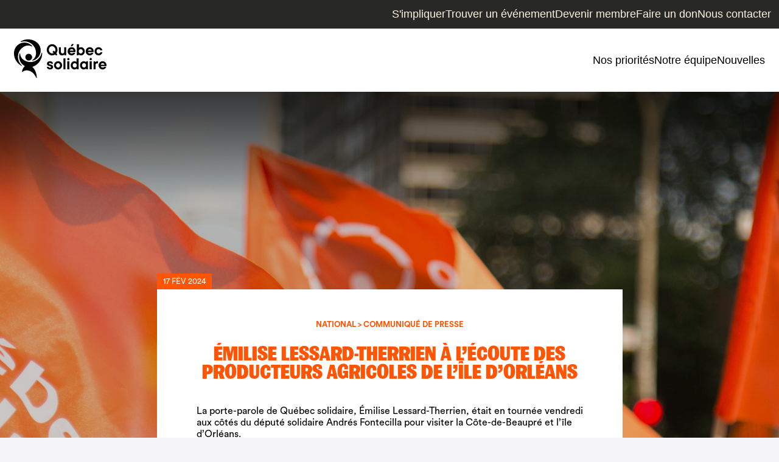

--- FILE ---
content_type: text/html
request_url: https://quebecsolidaire.net/nouvelle/communique-qs-emilise-lessard-therrien-a-lecoute-des-producteurs-agricoles-de-lile-dorleans
body_size: 21614
content:
<!doctype html>
<!--[if lte IE 9 ]><html class="browser-not-compatible"><![endif]-->
<!--[if (gt IE 9)|!(IE) ]><html><![endif]-->
<head>

	<meta charset="utf-8">
	<meta http-equiv="X-UA-Compatible" content="IE=edge">

	<title></title>
	<meta property="og:title" content="">

	<meta name="description" content="">
	<meta property="og:description" content="">
	<meta property="og:image" content="">
	<meta property="fb:pages" content="11392874217" />

	<meta name="twitter:card" value="summary_large_image">
	<meta name="twitter:title" content="">
	<meta name="twitter:description" content="">
	<meta name="twitter:image" content="">

	<meta name="viewport" content="width=device-width, initial-scale=1.0, maximum-scale=1.0, minimum-scale=1.0, user-scalable=no">
	<meta name="apple-mobile-web-app-capable" content="yes">
	<meta name="apple-mobile-web-app-status-bar-style" content="black">


	<!-- Facebook Pixel Code -->
	<script>
		!function(f,b,e,v,n,t,s){if(f.fbq)return;n=f.fbq=function(){n.callMethod?
				n.callMethod.apply(n,arguments):n.queue.push(arguments)};if(!f._fbq)f._fbq=n;
			n.push=n;n.loaded=!0;n.version='2.0';n.queue=[];t=b.createElement(e);t.async=!0;
			t.src=v;s=b.getElementsByTagName(e)[0];s.parentNode.insertBefore(t,s)}(window,
				document,'script','https://connect.facebook.net/en_US/fbevents.js');
		fbq('init', '1020759447998632'); // Insert your pixel ID here.
		fbq('track', 'PageView');
	</script>
	<noscript><img height="1" width="1" style="display:none"
										src="https://www.facebook.com/tr?id=1020759447998632&ev=PageView&noscript=1"
										/></noscript>
	<!-- DO NOT MODIFY -->
	<!-- End Facebook Pixel Code -->


	<link rel="shortcut icon" href="/favicon.ico">
	<link rel="apple-touch-icon" href="/favicon.ico">

	<link href="https://quebecsolidaire.net/app-482f7591c5.css" rel="stylesheet">
</head>

<body class="page-loading">
	<!-- inject:svg -->
	<svg xmlns="http://www.w3.org/2000/svg" xmlns:xlink="http://www.w3.org/1999/xlink"><defs><path id="a" d="M0 0h152.62v95.665H0z"/><path id="a" d="M0 0h106v47.333H0z"/><path id="a" d="M0 0h307.574v391.517H0z"/><path id="b" d="M0 0h307.574v391.517H0z"/><path id="a" d="M0 0h171.008v153.764H0z"/><path id="a" d="M0 0h37.063v49.626H0z"/><path id="a" d="M0 0h77.444v120.487H0z"/><path id="a" d="M0 0h16.001v14.941H0z"/><path id="a" d="M0 0h207.057v209.096H0z"/><path id="a" d="M0 0h14.083v14.208H0z"/><path id="a" d="M0 0h290.308v203.846H0z"/></defs><symbol id="icon-aerial" viewBox="0 0 59 91.5"><path clip-path="url(#SVGID_2_)" fill-rule="evenodd" clip-rule="evenodd" d="M29.5 32.5a7 7 0 1 1 0 14 7 7 0 0 1 0-14"/><path clip-path="url(#SVGID_2_)" d="M29.5 91.25a3.75 3.75 0 0 1-3.75-3.75v-48a3.75 3.75 0 0 1 7.5 0v48a3.75 3.75 0 0 1-3.75 3.75M42.709 29.761a3.742 3.742 0 0 1-2.984-1.475c-.099-.12-3.241-3.901-10.084-3.901-6.929 0-10.328 3.866-10.469 4.031-1.337 1.557-3.693 1.769-5.267.452a3.73 3.73 0 0 1-.517-5.227c.225-.276 5.63-6.756 16.253-6.756 10.695 0 15.833 6.571 16.047 6.851a3.75 3.75 0 0 1-2.979 6.025"/><path clip-path="url(#SVGID_2_)" d="M55.003 18.146c-1.132 0-2.25-.51-2.988-1.48-.27-.345-7.17-8.936-22.244-8.936-15.162 0-22.566 8.679-22.875 9.048a3.76 3.76 0 0 1-5.271.505 3.741 3.741 0 0 1-.536-5.252C1.481 11.549 10.894.23 29.771.23c18.95 0 27.846 11.41 28.215 11.896a3.749 3.749 0 0 1-2.983 6.02"/></symbol><symbol id="icon-agenda" viewBox="-162.7 310.1 214.7 214.8"><path d="M-162.7 310.1v214.8H52V310.1h-214.7zm44 13.4c5.2 0 9.4 4.2 9.4 9.4s-4.2 9.4-9.4 9.4-9.4-4.2-9.4-9.4 4.2-9.4 9.4-9.4zm10.2 198.6h-51.8v-38.9h51.8v38.9zm0-41.5h-51.8v-38.9h51.8v38.9zm0-41.5h-51.8v-38.9h51.8v38.9zm.1-41.8h-51.8v-38.8h51.8v38.8zm52.8 124.8h-51.3v-38.9h51.3v38.9zm0-41.5h-51.3v-38.9h51.3v38.9zm0-41.5h-51.3v-38.9h51.3v38.9zm0-41.8h-51.3v-38.8h51.3v38.8zm52.5 124.8h-51.2v-38.9h51.2v38.9zm0-41.5h-51.2v-38.9h51.2v38.9zm0-41.5h-51.2v-38.9h51.2v38.9zm0-41.8h-51.2v-38.8h51.2v38.8zm9.9-73.8c5.2 0 9.4 4.2 9.4 9.4s-4.2 9.4-9.4 9.4-9.4-4.2-9.4-9.4 4.2-9.4 9.4-9.4zm42.8 198.6H-1.6v-38.9h51.2v38.9zm0-41.5H-1.6v-38.9h51.2v38.9zm0-41.5H-1.6v-38.9h51.2v38.9zm0-41.8H-1.6v-38.8h51.2v38.8z"/></symbol><symbol id="icon-arrow-select" viewBox="0 0 16.262 8.778"><path d="M15.238 0l1.023 1.097-8.23 7.681-1.024-1.096z"/><path d="M1.06.004l7.708 7.707-1.062 1.061L0 1.065z"/></symbol><symbol id="icon-book" viewBox="-95.5 339.1 138.3 142.5"><path d="M-93.9 469.5V358.3c5.1.5 10.2.9 15.3 1.5 11.5 1.4 23.1 2.8 34.6 4.3 5.1.6 10.1 1.3 15.4 2v103.1c0 3.7-.2 7.5-.3 11.2h-1.3c-.4-.2-.7-.5-1.1-.5-13.7-2.2-27.4-4.3-41.1-6.6-7.2-1.2-14.3-2.5-21.5-3.8zM41.1 358.3v111.2c-.5.2-1 .5-1.5.6-13.5 2.2-27 4.3-40.5 6.5-7.2 1.2-14.5 2.5-21.7 3.8h-1.3c-.1-2.5-.3-4.9-.4-7.4V370.2v-4.1c3.6-.5 6.9-1 10.3-1.4 9.6-1.2 19.3-2.4 28.9-3.5 8.8-1.1 17.5-2 26.2-2.9z"/><path class="st0" d="M-93.9 469.5c7.1 1.3 14.2 2.6 21.4 3.8 13.7 2.3 27.4 4.4 41.1 6.6.4.1.8.3 1.1.5h-63.6v-10.9zM-22.5 480.4c7.2-1.3 14.4-2.6 21.7-3.8 13.5-2.2 27-4.3 40.5-6.5.5-.1 1-.4 1.5-.6v10.9h-63.7z"/><path d="M-79.8 349.7V341c13.8 6 27.2 11.8 40.6 17.6-.1.4-.2.7-.3 1.1-13.4-3.3-26.7-6.6-40.3-10zM27.2 341c0 2.9.1 5.1-.1 7.3 0 .6-.8 1.5-1.4 1.6-12.7 3.2-25.5 6.4-38.2 9.5-.2.1-.5-.1-1.7-.5 14.1-6 27.5-11.8 41.4-17.9zM-87.2 350.1c14.9 3.7 29.2 7.3 43.4 10.8v.7c-.6.1-1.2.2-1.8.2-13.1-1.6-26.1-3.2-39.2-4.7-1.7-.2-2.6-.7-2.5-2.5.2-1.3.1-2.6.1-4.5zM-9.5 361c14.9-3.7 29.2-7.2 44-10.9 0 2 .2 3.5-.1 5-.1.7-1 1.7-1.6 1.8-13.8 1.7-27.6 3.3-41.4 4.9-.1 0-.1-.1-.9-.8z"/></symbol><symbol id="icon-burger" viewBox="0 0 19 16.3"><path d="M0 0h18.9v2.3H0zM0 7h18.9v2.3H0zM0 14h18.9v2.3H0z"/></symbol><symbol id="icon-cadena" viewBox="-137 253.8 241 319.6"><path d="M86.3 573.4h-205.6c-9.7 0-17.7-7.9-17.7-17.7V423.6c0-9.7 7.9-17.7 17.7-17.7H86.3c9.7 0 17.7 7.9 17.7 17.7v132.2c0 9.6-8 17.6-17.7 17.6z"/><path d="M-16.5 255.4c-50.1 0-91 41-91 91v62.1c0 50 41 91 91 91s91-41 91-91v-62.1c0-50-41-91-91-91zm56.7 165.5c0 31.2-25.5 56.7-56.7 56.7-31.2 0-56.7-25.5-56.7-56.7v-74.2c0-31.2 25.5-56.7 56.7-56.7 31.2 0 56.7 25.5 56.7 56.7v74.2z"/></symbol><symbol id="icon-calendar" viewBox="0 0 20 23"><path clip-path="url(#SVGID_2_)" fill-rule="evenodd" clip-rule="evenodd" d="M15 0a2 2 0 0 1 2 2v5a2 2 0 1 1-4 0V2a2 2 0 0 1 2-2M5 0a2 2 0 0 1 2 2v5a2 2 0 1 1-4 0V2a2 2 0 0 1 2-2"/><path clip-path="url(#SVGID_2_)" d="M16.5 23h-13C1.57 23 0 21.43 0 19.5v-12C0 5.57 1.57 4 3.5 4h13C18.43 4 20 5.57 20 7.5v12c0 1.93-1.57 3.5-3.5 3.5M3.5 6C2.673 6 2 6.673 2 7.5v12c0 .827.673 1.5 1.5 1.5h13c.827 0 1.5-.673 1.5-1.5v-12c0-.827-.673-1.5-1.5-1.5h-13z"/></symbol><symbol id="icon-cart" viewBox="0 0 20 20"><path d="M6 16c-1.1 0-1.99.9-1.99 2S4.9 20 6 20s2-.9 2-2-.9-2-2-2zM0 0v2h2l3.6 7.59-1.35 2.45c-.16.28-.25.61-.25.96 0 1.1.9 2 2 2h12v-2H6.42c-.14 0-.25-.11-.25-.25l.03-.12.9-1.63h7.45c.75 0 1.41-.41 1.75-1.03l3.58-6.49A1.003 1.003 0 0 0 19 2H4.21l-.94-2H0zm16 16c-1.1 0-1.99.9-1.99 2s.89 2 1.99 2 2-.9 2-2-.9-2-2-2z" fill-rule="evenodd"/></symbol><symbol id="icon-check" viewBox="0 0 16 12"><path d="M14.041.942l1.082 1.082-8.89 8.888-5.352-5.21L1.99 4.59l4.273 4.13L14.04.941z"/></symbol><symbol id="icon-cross" viewBox="0 0 16 14"><path d="M2 14l-1-1 6-6-6-6 1-1 6 6 6-6 1 1-6 6 6 6-1 1-6-6-6 6z"/></symbol><symbol id="icon-cycle" viewBox="0 0 152.62 95.665"><clipPath id="b"><use xlink:href="#a" overflow="visible"/></clipPath><path clip-path="url(#b)" fill="#FFF" d="M110 50h-5.958c-9.73 0-15.078 11.316-8.901 18.833l18.591 22.625c4.619 5.623 13.23 5.607 17.829-.034l18.445-22.625c6.136-7.525.781-18.799-8.928-18.799h-6.411V11.52c0-6.362-5.158-11.52-11.52-11.52H73.853c-6.362 0-11.52 5.158-11.52 11.52v.627c0 6.362 5.158 11.52 11.52 11.52H110V50zM42.62 45.665h5.958c9.73 0 15.078-11.316 8.901-18.833L38.889 4.207c-4.62-5.623-13.231-5.607-17.83.034L2.614 26.866c-6.136 7.525-.781 18.799 8.928 18.799h6.411v38.48c0 6.361 5.158 11.52 11.52 11.52h49.294c6.362 0 11.52-5.158 11.52-11.52v-.628c0-6.361-5.157-11.52-11.52-11.52H42.62V45.665z"/></symbol><symbol id="icon-dashboard-menu" viewBox="-174.7 361.8 207.7 119.2"><path d="M-154.3 468h-18.3s5.6-103.6 104-104.6c29.4-.3 50.1 8.9 64.8 22l-13.8 14.3c-11.7-9.5-28.1-16.1-51-16.1-82 0-85.7 84.4-85.7 84.4zM-71 479.3c-6.8 0-12.3-5.5-12.3-12.3 0-6.8 5.5-12.3 12.3-12.3 1 0 2 .2 3 .4l65.5-57.3-56.5 67.3c.1.6.2 1.3.2 2 0 6.7-5.5 12.2-12.2 12.2zM11.5 468s.6-29.7-16-53.9l13.6-14.3C30.9 430 31.6 468 31.6 468H11.5z"/></symbol><symbol id="icon-dashboard" viewBox="0 0 595.3 841.9"><path d="M310.2 308.8c-111.5 0-201.8 90.4-201.8 201.8H512c0-111.4-90.4-201.8-201.8-201.8zm-85.7 173.1h-18.3s5.6-103.6 104-104.6c29.4-.3 50.1 8.9 64.8 22l-13.8 14.3c-11.7-9.5-28.1-16.1-51-16.1-82 0-85.7 84.4-85.7 84.4zm83.3 11.3c-6.8 0-12.3-5.5-12.3-12.3 0-6.8 5.5-12.3 12.3-12.3 1 0 2 .2 3 .4l65.5-57.3-56.5 67.3c.1.6.2 1.3.2 2 0 6.7-5.5 12.2-12.2 12.2zm82.5-11.3s.6-29.7-16-53.9l13.6-14.3c21.8 30.2 22.5 68.2 22.5 68.2h-20.1z"/></symbol><symbol id="icon-disabled" viewBox="0 0 15 16"><path d="M8.916 13.138a4.61 4.61 0 0 1-2.807.957c-2.603 0-4.712-2.161-4.712-4.828a4.86 4.86 0 0 1 1.771-3.77l-.894-1.102A6.305 6.305 0 0 0 0 9.267c0 3.458 2.734 6.26 6.109 6.26 1.62 0 3.094-.649 4.187-1.705l-1.38-.684zm5.166-1.582l-1.783.683-1.788-4.573-4.917-.005-.057-.962 3.392-.024.03-1.304H5.464l-.193-2.734a1.322 1.322 0 0 0 1.055-1.306C6.327.596 5.745 0 5.027 0 4.31 0 3.728.596 3.728 1.331c0 .235.064.451.168.643.146.937.178 2.423.242 3.276.09 1.244.186 2.484.245 3.712l5.247.032 1.886 4.965 3.014-1.19-.448-1.213z"/></symbol><symbol id="icon-dollar" viewBox="0 0 14.186 24.124"><path clip-path="url(#SVGID_2_)" d="M14.186 15.556c0 2.904-2.232 4.632-5.305 4.992v3.576H6V20.5c-2.184-.312-4.272-1.248-5.808-2.545l1.512-3.096c1.728 1.536 4.176 2.521 5.953 2.521 1.56 0 2.496-.576 2.496-1.608 0-3.168-8.953-1.319-8.953-7.273 0-2.568 1.872-4.344 4.8-4.824V.195h2.881v3.384c1.944.192 3.816.864 5.208 1.776l-1.464 3.144c-1.776-1.056-3.888-1.728-5.232-1.728-1.272 0-2.137.456-2.137 1.368 0 3.097 8.953 1.368 8.93 7.417"/></symbol><symbol id="icon-down" viewBox="149.75 901 100 125"><path d="M199.75 960.643l-21.49-18.248.646-.762 20.844 17.697 20.844-17.697.646.762z"/></symbol><symbol id="icon-download" viewBox="0 0 23.525 24.767"><path d="M.703 12.53l11.661 11.526-.703.711L.001 13.241z"/><path d="M22.822 12.529l.703.71-11.66 11.526-.704-.712z"/><path d="M11.262 0h1v24h-1z"/></symbol><symbol id="icon-edit_photo" viewBox="-83.5 257.8 330 327.5"><path d="M165.7 549.2H-45v-210H66l34.9-34.4H-38.5c-23.4 0-42.5 19.2-42.5 42.6v193.7c0 23.4 19.1 42.5 42.5 42.5h196.6c23.4 0 42.5-19.1 42.5-42.5V404.6l-35 33.9v110.7h.1z"/><path d="M14 441.4l49 48.8-61.7 13.5zM26.3 428.7L163 291.9l49 49.5-136 137zM175.3 280.4l15.3-15.8s9-8.5 17.5-1.3l34 34s5.8 8.3-1.3 15.8L225 329.4l-49.7-49z"/></symbol><symbol id="icon-edit_text" viewBox="-91.5 249.3 330.5 331"><path d="M6.8 433.4l49 48.8L-6 495.7zM19 420.7l136.8-136.8 49 49.5-136 137zM168 272.4l15.3-15.8s9-8.5 17.5-1.3l34 34s5.8 8.3-1.3 15.8l-15.8 16.3-49.7-49zM234.2 577.4H-86.2c-1.6 0-2.8-1.3-2.8-2.8v-27.3c0-1.6 1.3-2.8 2.8-2.8h320.3c1.6 0 2.8 1.3 2.8 2.8v27.3c.1 1.5-1.2 2.8-2.7 2.8zM-24.5 423.4l4-4h-65.7c-1.6 0-2.8 1.3-2.8 2.8v27.3c0 1.6 1.3 2.8 2.8 2.8H-26l1.5-28.9zM234.2 419.4H165l-33 33h102.2c1.6 0 2.8-1.3 2.8-2.8v-27.3c0-1.6-1.3-2.9-2.8-2.9zM43.7 358.4H-86.2c-1.6 0-2.8 1.3-2.8 2.8v27.3c0 1.6 1.3 2.8 2.8 2.8H9l34.7-32.9zM234.2 358.4H226l-33 33h41.2c1.6 0 2.8-1.3 2.8-2.8v-27.3c0-1.6-1.3-2.9-2.8-2.9zM108 297.4H-86.2c-1.6 0-2.8 1.3-2.8 2.8v27.3c0 1.6 1.3 2.8 2.8 2.8H73.2l34.8-32.9z"/><g><path d="M-28.2 482.4h-58c-1.6 0-2.8 1.3-2.8 2.8v27.3c0 1.6 1.3 2.8 2.8 2.8h54.5l3.5-32.9zM234.2 482.4H102l-28 26.5-8.1 6.5h168.3c1.6 0 2.8-1.3 2.8-2.8v-27.3c0-1.6-1.3-2.9-2.8-2.9z"/></g></symbol><symbol id="icon-enveloppe" viewBox="0 0 28 27"><path d="M27.986 9.947a2.826 2.826 0 0 0-1.316-2.415L14 0 1.33 7.532A2.839 2.839 0 0 0 0 9.947v14.21C0 25.722 1.26 27 2.8 27h22.4c1.54 0 2.8-1.279 2.8-2.842l-.014-14.21zM14 17.053L2.436 9.72 14 2.842 25.564 9.72 14 17.053z" fill-opacity=".7" fill="#231F20" fill-rule="evenodd"/></symbol><symbol id="icon-external" viewBox="0 0 31 31.7"><path d="M31 0v13.1h-2.4v-9l-19 19-1.7-1.7L27 2.4h-9.2V0z"/><path d="M24.6 15v16.7H0V7.1h16.7v2.5H2.4v19.7h19.7V15z"/></symbol><symbol id="icon-facebook" viewBox="0 0 20 40"><path d="M13.3 40V19.998h5.916L20 13.105h-6.7l.01-3.45c0-1.798.182-2.761 2.95-2.761h3.698V0h-5.917C6.933 0 4.43 3.344 4.43 8.967v4.139H0v6.892h4.43V40h8.87z" fill-rule="evenodd"/></symbol><symbol id="icon-favorite-over" viewBox="-179 303.6 236.7 235.3"><path d="M-60 309.3c6.5 0 8.9 5.8 9.1 6.3l23.8 68.6c.4 1.2 1.6 2 2.8 2h67.9c1.8.6 9.7 3.8 9.4 10.8-.3 8.2-5.1 10.8-5.3 10.9s-.4.2-.5.3l-53.9 41.6c-1 .8-1.4 2.1-1 3.3l21.4 68.5c.1 1.3.4 7.8-3.9 11.9-1.6 1.6-3.8 2.3-6.5 2.3-2.3 0-4.2-.6-5-.8L-58 492.3c-.5-.4-1.2-.6-1.8-.6s-1.3.2-1.8.6l-56.4 42.5c-.7.3-2.7.9-5.1.9-2.8 0-5.2-.9-7-2.7-4.9-4.7-3.8-9.6-3.7-10l21.2-69.7c.4-1.2 0-2.5-1-3.2l-54-42.5c-1.9-1.6-6.7-7-5.5-11.4.6-2.1 1.7-4 3.2-5.7 1.4-1.6 3.3-2.7 5.5-3.4l4.4-.6 63.3-.4c1.3 0 2.4-.8 2.8-2l24.2-69.1c.5-.8 3.4-5.7 9.7-5.7"/><path d="M-60 309.3c6.5 0 8.9 5.8 9.1 6.3l23.8 68.6c.4 1.2 1.6 2 2.8 2h67.9c1.8.6 9.7 3.8 9.4 10.8-.3 8.2-5.1 10.8-5.3 10.9s-.4.2-.5.3l-53.9 41.6c-1 .8-1.4 2.1-1 3.3l21.4 68.5c.1 1.3.4 7.8-3.9 11.9-1.6 1.6-3.8 2.3-6.5 2.3-2.3 0-4.2-.6-5-.8L-58 492.3c-.5-.4-1.2-.6-1.8-.6s-1.3.2-1.8.6l-56.4 42.5c-.7.3-2.7.9-5.1.9-2.8 0-5.2-.9-7-2.7-4.9-4.7-3.8-9.6-3.7-10l21.2-69.7c.4-1.2 0-2.5-1-3.2l-54-42.5c-1.9-1.6-6.7-7-5.5-11.4.6-2.1 1.7-4 3.2-5.7 1.4-1.6 3.3-2.7 5.5-3.4l4.4-.6 63.3-.4c1.3 0 2.4-.8 2.8-2l24.2-69.1c.5-.8 3.4-5.7 9.7-5.7m0-3c-8.9 0-12.5 7.5-12.5 7.5L-97 383.2l-63.5.4-4.8.6c-2.7.7-5.2 2.2-7.1 4.3-1.5 1.7-3.1 4-3.9 7-2 7.3 6.5 14.5 6.5 14.5l54 42.5-21.3 69.8s-2 6.8 4.5 13c2.9 2.7 6.2 3.5 9.1 3.5 3.7 0 6.6-1.3 6.6-1.3l56.7-42.8 56.7 43s2.9 1.2 6.4 1.2c2.8 0 5.9-.7 8.6-3.2 6-5.7 4.8-14.7 4.8-14.7l-21.5-68.8 53.9-41.6s6.6-3.1 7-13.4-11.9-13.9-11.9-13.9h-68.3l-23.6-68.7s-3-8.3-11.9-8.3z"/></symbol><symbol id="icon-favorite" viewBox="-159.7 294.1 236.7 235.3"><path d="M-40.3 298.6c6.5 0 8.9 5.8 9.1 6.3l23.8 68.6c.4 1.2 1.6 2 2.8 2h67.9c1.8.6 9.7 3.8 9.4 10.8-.3 8.2-5.1 10.8-5.3 10.9s-.4.2-.5.3L13 439.1c-1 .8-1.4 2.1-1 3.3l21.4 68.5c.1 1.3.4 7.8-3.9 11.9-1.6 1.6-3.8 2.3-6.5 2.3-2.3 0-4.2-.6-5-.8l-56.3-42.7c-.5-.4-1.2-.6-1.8-.6-.6 0-1.3.2-1.8.6l-56.4 42.5c-.7.3-2.7.9-5.1.9-2.8 0-5.2-.9-7-2.7-4.9-4.7-3.8-9.6-3.7-10l21.2-69.7c.4-1.2 0-2.5-1-3.2l-54-42.5c-1.9-1.6-6.7-7-5.5-11.4.6-2.1 1.7-4 3.2-5.7 1.4-1.6 3.3-2.7 5.5-3.4l4.4-.6 63.3-.4c1.3 0 2.4-.8 2.8-2l24.2-69.1c.5-.8 3.4-5.7 9.7-5.7m0-3c-8.9 0-12.5 7.5-12.5 7.5l-24.5 69.4-63.5.4-4.8.6c-2.7.7-5.2 2.2-7.1 4.3-1.5 1.7-3.1 4-3.9 7-2 7.3 6.5 14.5 6.5 14.5l54 42.5-21.3 69.8s-2 6.8 4.5 13c2.9 2.7 6.2 3.5 9.1 3.5 3.7 0 6.6-1.3 6.6-1.3l56.7-42.8 56.7 43s2.9 1.2 6.4 1.2c2.8 0 5.9-.7 8.6-3.2 6-5.7 4.8-14.7 4.8-14.7l-21.5-68.8 53.9-41.6s6.6-3.1 7-13.4c.4-10.3-11.9-13.9-11.9-13.9H-4.8l-23.6-68.7s-3-8.3-11.9-8.3z"/></symbol><symbol id="icon-fax" viewBox="0 0 109.07 89.637"><g fill-rule="evenodd" clip-rule="evenodd"><path clip-path="url(#SVGID_2_)" d="M103.4 49.322H5.669C2.551 49.322 0 51.874 0 54.991v28.978c0 3.118 2.551 5.669 5.669 5.669H103.4c3.117 0 5.67-2.551 5.67-5.669V54.991c0-3.117-2.552-5.669-5.67-5.669m-5.038 17.001H84.027v-8.002h14.335v8.002z"/><path clip-path="url(#SVGID_2_)" d="M24.701 50.323h59.667V0H24.701v50.323zm49.5-13.5h-38.5v-5.835h38.5v5.835zm0-13.833h-38.5v-5.835h38.5v5.835z"/></g></symbol><symbol id="icon-fleche-big" viewBox="0 0 69 98"><path class="st0" d="M51.1 13.1L14.8 49M14.7 48.5L49.8 84"/></symbol><symbol id="icon-fleche" viewBox="0 0 69 98"><path d="M51.1 13.1L14.8 49M14.7 48.5L49.8 84"/></symbol><symbol id="icon-fleches" viewBox="0 0 57 54"><circle cx="24" cy="24.9" r="21"/><path d="M29.1 13.3l-11.7 12M17.1 24.9l11.7 11.5"/></symbol><symbol id="icon-flickr" viewBox="0 0 106 47.333"><clipPath id="b"><use xlink:href="#a" overflow="visible"/></clipPath><path clip-path="url(#b)" fill="#0063DB" d="M47.333 23.667c0 13.071-10.596 23.667-23.667 23.667C10.596 47.333 0 36.738 0 23.667 0 10.596 10.596 0 23.667 0c13.07 0 23.666 10.596 23.666 23.667"/><path clip-path="url(#b)" fill="#FF0084" d="M106 23.667c0 13.071-10.596 23.667-23.667 23.667-13.07 0-23.666-10.596-23.666-23.667C58.667 10.596 69.263 0 82.333 0 95.404 0 106 10.596 106 23.667"/></symbol><symbol id="icon-google" viewBox="0 0 15 24"><path d="M15.086.78h-7.05c-3.16 0-6.135 2.507-6.135 5.23 0 2.785 2.154 5.109 5.37 5.109.224 0 .44.034.653.019-.208.392-.358.853-.358 1.312 0 .774.424 1.41.96 1.923-.405 0-.796.017-1.223.017-3.914 0-7.031 2.45-7.031 4.99 0 2.5 3.406 4.373 7.322 4.373 4.462 0 6.875-2.793 6.875-5.294 0-2.004-.55-3.205-2.413-4.499-.638-.442-1.856-1.52-1.856-2.153 0-.742.216-1.108 1.353-1.98 1.165-.895 2.069-2.048 2.069-3.511 0-1.742-.869-3.074-2.35-3.894h2.234L15.086.78zm-2.462 17.247c.055.232.086.471.086.715 0 2.02-1.327 3.394-5.13 3.394-2.706 0-4.66-1.477-4.66-3.498 0-1.98 2.424-3.629 5.13-3.6.631.007 1.22.106 1.754.276 1.469 1.004 2.522 1.57 2.82 2.713zM8.29 10.49c-1.816-.053-3.542-1.995-3.855-4.337-.314-2.343.904-4.135 2.72-4.082 1.816.053 3.62 1.933 3.934 4.274.313 2.344-.984 4.2-2.799 4.145z" fill="#D91F3D" fill-rule="evenodd"/></symbol><symbol id="icon-hand" viewBox="0 0 307.574 391.517"><clipPath id="c"><use xlink:href="#b" overflow="visible"/></clipPath><path clip-path="url(#c)" d="M307.112 147.94V81.75c0-11.825-9.675-21.5-21.5-21.5h-.272c-11.825 0-21.5 9.675-21.5 21.5v.453c-.004.125-.021.245-.023.371v40.48c.018 3.898.02 7.796 0 11.693v11.867l.023 2.845v23.352c-.008.415-.014.816-.023 1.237v6.075c0 3.96-3.24 7.2-7.2 7.2h-.517a10.085 10.085 0 0 1-3.091-.031c-3.188-.268-5.801-2.636-6.442-5.707V37c0-11.825-9.676-21.5-21.5-21.5h-.272c-11.825 0-21.5 9.675-21.5 21.5v2.672a61.23 61.23 0 0 0-.228 3.276v75.144c.046 20.946.079 38.901 0 44.989v2.792c0 3.96-3.24 7.2-7.2 7.2h-3.004c-3.482 0-6.393-2.51-7.046-5.807V21.5c0-11.825-9.676-21.5-21.5-21.5h-.272c-11.825 0-21.5 9.675-21.5 21.5v146.3c-.849 3.03-3.636 5.272-6.928 5.272h-3.004c-3.96 0-7.2-3.24-7.2-7.2v-3.054c-.002-.085-.008-.171-.008-.256-.068-25.054.006-57.16.008-84.473v-1.391c0-4.714-.002-9.282-.008-13.632a145.402 145.402 0 0 0-.088-4.667v-6.327c0-11.825-9.675-21.5-21.5-21.5h-.272c-11.825 0-21.5 9.675-21.5 21.5v10.522l-.002.238c-.025 53.664.028 107.329.002 160.993-.002 4.919-.411 9.838-.631 14.757l-1.153.307c-3.438-4.43-6.93-8.818-10.303-13.298-7.615-10.113-14.737-20.636-22.87-30.311-8.559-10.183-22.826-12.562-34.123-6.833C3.069 193.464-2.36 206.364.994 219.09c1.365 5.179 4.22 10.148 7.192 14.692 21.886 33.469 43.965 66.812 66.002 100.182 11.986 18.151 27.218 32.704 46.842 42.476 16.966 8.449 35.118 12.287 53.783 14.157 23.169 2.32 45.963.381 68.01-7.308 40.007-13.953 63.558-52.081 64.29-94.217.827-47.697.358-94.171-.001-141.132"/></symbol><symbol id="icon-hearth" viewBox="0 0 171.008 153.764"><clipPath id="b"><use xlink:href="#a" overflow="visible"/></clipPath><path clip-path="url(#b)" d="M171.008 48.4c0-26.73-21.669-48.399-48.399-48.399-14.9 0-28.229 6.741-37.104 17.335C76.626 6.742 63.299.001 48.398.001 21.671.001 0 21.67 0 48.4c0 14.592 6.465 27.666 16.681 36.54l68.824 68.824 68.836-68.837c10.206-8.872 16.667-21.941 16.667-36.527"/></symbol><symbol id="icon-history" viewBox="-194 344.9 142 147"><path d="M-185.2 459.5s-2.8-5.4 1.8-8.7c4.6-3.4 9.3 2.1 9.3 2.1.2.2.3.5.5.7 19.2 26.5 56.3 32.3 82.7 13.1s32.3-56.3 13.1-82.7c-19.2-26.6-56.3-32.5-82.7-13.2-6.3 4.6-11 9.8-14.9 16.1l-7.1-.8s-4.5.1-7.2-1.2c5-10 11.8-17.7 21.4-24.7 32.3-23.5 77.6-16.3 101.1 16s16.3 77.6-16 101.1-77.6 16.3-101.1-16c-.4-.5-.8-1.1-1.1-1.6l.2-.2z"/><path d="M-168.3 360.1l-7-10.1s-2.5-3.7-5.6-1.7c0 0-1.7.9-2.7 3.6l-8.8 28.6s-1 2.5.1 4.1c1.1 1.6 3.8 2 3.8 2l31 .6s2.8.1 4.3-2.3c1.6-2.4-.4-4.9-.4-4.9l-6.9-9.4-7.8-10.5zM-121.5 421.7c-2.1 0-3.8-1.7-3.8-3.8v-26.8c0-2.1 1.7-3.8 3.8-3.8 2.1 0 3.8 1.7 3.8 3.8V418c0 2-1.7 3.7-3.8 3.7z"/><path d="M-118.3 416c1.1 1.8.5 4.2-1.3 5.2l-34.8 21.2c-1.8 1.1-4.2.5-5.2-1.3-1.1-1.8-.5-4.2 1.3-5.2l34.8-21.2c1.8-1 4.1-.5 5.2 1.3z"/></symbol><symbol id="icon-home" viewBox="-116.5 325.3 185.5 163.5"><path d="M42.4 487.8H-90.3c-2.3-.8-2.9-2.5-2.9-4.9.1-19.2 0-38.3 0-57.5v-3.8h-3.9c-4.8 0-9.7.1-14.5-.1-1.2-.1-2.9-1.1-3.3-2.1-.4-1 .4-2.6.8-3.8.2-.6.9-1 1.4-1.4l85-85c.9-.9 1.9-1.8 2.9-2.7h1.7c1.1 1 2.3 2 3.3 3.1 13.6 13.6 27.2 27.2 40.9 40.8.7.7 1.4 1.3 2.2 2.1.2-.5.4-.7.4-.9 0-1.8 0-3.6.1-5.4 0-3.5 1.2-4.8 4.8-4.8 3.8-.1 7.6 0 11.4 0 4 0 5 1.1 5 5.1 0 8.3-.1 16.7.1 25 0 1.6.9 3.5 2 4.6 6 6.3 12.3 12.4 18.5 18.6 1.3 1.3 2.6 2.6 1.7 4.7-.9 2-2.7 2.1-4.6 2.1H48.8c-1 0-2 .1-3.3.2v61.1c-.2 2.4-.7 4.1-3.1 5z"/></symbol><symbol id="icon-info" viewBox="0 0 32 31"><path d="M15.703 0C7.03 0 0 6.92 0 15.454s7.031 15.453 15.703 15.453c8.671 0 15.702-6.919 15.702-15.453C31.405 6.92 24.374 0 15.702 0zm.248 6.203a2.397 2.397 0 0 1 1.741-.715 2.404 2.404 0 0 1 1.743.715c.483.465.731 1.057.731 1.727 0 .661-.248 1.25-.731 1.722a2.387 2.387 0 0 1-1.728.718h-.015a2.405 2.405 0 0 1-1.747-.718 2.342 2.342 0 0 1-.726-1.722 2.309 2.309 0 0 1 .732-1.727zM21.1 21.31c-1.24 2.623-3.046 4.005-5.346 4.005h-.018c-.923 0-1.65-.19-2.152-.608-.51-.414-.762-1.041-.759-1.813.005-.475.176-1.233.51-2.318l1.535-4.93c.12-.374.175-.628.172-.684 0-.09-.019-.11-.019-.11-.003 0-.025-.02-.109-.02-.31-.028-.914.52-1.562 1.754l-.057.103h-1.848l.143-.286c1.25-2.7 3.091-4.111 5.446-4.104.83 0 1.512.2 2.001.623.496.426.736 1.029.732 1.742 0 .537-.182 1.333-.536 2.42l-1.49 4.518c-.216.628-.317 1.046-.314 1.143.004.073.018.086.03.1.018.014.047.03.128.037.13.005.436-.16.812-.576.384-.416.67-.81.863-1.177l.057-.108h1.916l-.135.289z"/></symbol><symbol id="icon-instagram" viewBox="0 0 38 36"><path d="M34.104 35.562c1.512-.309 2.747-1.524 3.043-2.988.031-.159.055-.32.082-.478V3.564c-.026-.156-.049-.313-.08-.469-.324-1.598-1.693-2.838-3.373-3.06-.07-.009-.138-.023-.207-.035H3.87c-.18.031-.36.054-.536.093C1.693.453.48 1.725.246 3.326c-.01.067-.024.133-.036.2v28.61c.034.18.06.363.103.544.363 1.544 1.732 2.742 3.36 2.943.079.01.158.024.237.037h29.619c.192-.032.385-.058.575-.098zM4.214 14.555l.001 15.831c0 .76.683 1.412 1.47 1.412h26.061c.796 0 1.475-.651 1.475-1.416V14.46h-3.534a10.76 10.76 0 0 1 .456 4.691 10.643 10.643 0 0 1-1.597 4.445 11.226 11.226 0 0 1-3.372 3.41c-3.573 2.344-8.277 2.55-12.069.5-1.916-1.035-3.42-2.478-4.47-4.338-1.565-2.775-1.815-5.688-.897-8.71H4.215v.097zm7.004 3.165c-.059 4.043 3.301 7.248 7.33 7.332 4.19.086 7.58-3.14 7.669-7.063.09-4.046-3.298-7.388-7.497-7.385-4.106-.003-7.444 3.18-7.502 7.116zm20.58-8.574c.784-.02 1.422-.666 1.422-1.422V4.346c0-.808-.663-1.45-1.5-1.45-1.166-.001-2.331-.002-3.497 0-.835 0-1.5.644-1.501 1.452 0 1.116-.004 2.232.004 3.349 0 .166.034.34.089.497.209.594.774.959 1.466.962h1.687c.61-.007 1.22.004 1.83-.01z" fill="#FFF" fill-rule="evenodd"/></symbol><symbol id="icon-leave" viewBox="0 0 12 12"><path d="M4.727 8.393l.94.94L9 6 5.667 2.667l-.94.94 1.72 1.726H0v1.334h6.447l-1.72 1.726zM10.667 0H1.333C.593 0 0 .6 0 1.333V4h1.333V1.333h9.334v9.334H1.333V8H0v2.667C0 11.4.593 12 1.333 12h9.334C11.4 12 12 11.4 12 10.667V1.333C12 .6 11.4 0 10.667 0z" fill="#999" fill-rule="evenodd"/></symbol><symbol id="icon-link" viewBox="0 0 15 12"><path d="M10.547 8.71v1.472H1.515V4.133h2.11c.198-.242.416-.47.655-.682a6.392 6.392 0 0 1 1.133-.8H.019v9.013h12.023V7.672L10.547 8.71"/><path d="M3.57 8.23s.93-3.02 5.64-3.02v2.92l5.638-3.913L9.272-.07v2.981c-3.494.09-5.701 3.016-5.701 5.317"/></symbol><symbol id="icon-lock" viewBox="0 0 37.062 49.626"><clipPath id="b"><use xlink:href="#a" overflow="visible"/></clipPath><path clip-path="url(#b)" d="M34.698 22.563v-6.396C34.698 7.253 27.445 0 18.531 0S2.365 7.253 2.365 16.167v6.396H0v27.063h37.063V22.563h-2.365zM26.57 38.034l-8.039 8.039-8.037-8.037a5.652 5.652 0 1 1 8.037-7.897 5.652 5.652 0 1 1 8.039 7.895m2.128-15.471H8.365v-6.396C8.365 10.561 12.925 6 18.531 6c5.606 0 10.167 4.561 10.167 10.167v6.396z"/></symbol><symbol id="icon-login" viewBox="0 0 331.1 331.1"><path d="M164.1 10.4C80.1 10.4 12 78.5 12 162.5s68.1 152.1 152.1 152.1 152.1-68.1 152.1-152.1S248.1 10.4 164.1 10.4zm.4 78.3c24.9 0 34.2 18.6 34.2 41.5s-15.3 41.5-34.2 41.5-34.2-18.6-34.2-41.5c0-25 7.9-41.5 34.2-41.5zm69.8 134.2s-.2 6.2-7.3 6.2H100.7s-6.7-1.2-6.7-6.2v-16.1s.3-6.9 5.7-9.9l40.1-15.6s5.5-1.9 9.7-1.9h27.8s7.8.3 16.6 3.8l33.2 13s7.3 3.5 7.3 9.7v17z"/></symbol><symbol id="icon-logo" viewBox="0 0 2390 1000"><path fill-rule="evenodd" clip-rule="evenodd" d="M715.215 348.627a7.409 7.409 0 0 1 10.477-.171 7.39 7.39 0 0 1 2.258 5.229c2.491 81.858-22.538 161.6-72.28 228.191-38.293 51.256-89.464 91.62-147.972 116.679a266.767 266.767 0 0 1-23.739 8.877c-5.624 1.806-7.192 8.9-2.856 12.912 59.479 55.032 101.269 150.168 109.309 271.169.583 8.797-11.419 11.847-15.165 3.869-62.201-132.474-139.033-179.233-227.443-190.602-56.054-7.208-99.05 11.345-128.469 38.345-5.54 5.083-14.409.171-13.232-7.255 7.501-47.286 27.441-102.059 68.544-135.275 4.281-3.46 3.825-10.101-1.022-12.711-51.661-27.825-94.663-72.547-119.564-130.533-26.116-60.811-29.01-127.625-8.552-189.94a7.197 7.197 0 0 1 1.667-2.744 7.201 7.201 0 0 1 12.376 4.898c.23 7.907.915 15.849 2.065 23.796 7.833 54.072 36.253 101.859 80.028 134.557 64.048 47.847 142.898 67.884 222.02 56.427 70.744-10.247 134.123-44.568 180.955-97.503a305.715 305.715 0 0 0 15.937-19.593c25.977-34.777 43.759-73.914 52.75-115.089a7.392 7.392 0 0 1 1.908-3.533zM926.011 566c49.918 0 77.159 27.229 81.699 63.536h-49.939c-2.27-9.079-13.619-20.419-29.49-20.419-15.889 0-24.968 9.07-24.968 20.419 0 29.499 106.667 11.349 106.667 86.235 0 34.038-29.512 63.536-77.159 63.536-54.475 0-81.695-27.229-86.235-68.076h49.918c2.27 13.61 13.619 24.959 31.777 24.959 18.141 0 29.49-11.349 29.49-22.689 0-29.499-106.645-11.349-106.645-83.965 0-34.038 29.489-63.536 74.885-63.536zm212.439 0c56.74 0 104.39 47.647 104.39 106.653 0 58.997-47.65 106.653-104.39 106.653-56.73 0-104.38-47.656-104.38-106.653 0-59.006 47.65-106.653 104.38-106.653zm530.65-74.885v285.921h-38.57l-9.08-20.419-.02.027c-.89.872-23.4 22.663-58.99 22.663-52.19 0-97.57-45.388-97.57-106.653 0-61.268 45.38-106.654 97.57-106.654 34.05 0 54.47 20.419 54.47 20.419v-95.304h52.19zM2289.68 566c54.47 0 99.85 43.117 99.85 106.654 0 9.079-2.27 20.419-2.27 20.419h-145.23c4.54 20.428 20.43 36.307 47.65 36.307 27.23 0 38.58-15.879 38.58-15.879h54.46c-11.35 31.768-45.38 65.806-93.04 65.806-56.73 0-104.38-47.657-104.38-106.653 0-59.006 47.65-106.654 104.38-106.654zm-487.55 0c36.32 0 59.02 22.689 59.02 22.689l9.07-20.419h38.57v208.766h-38.57l-9.07-20.419s-22.7 22.69-59.02 22.69c-52.19 0-97.56-45.388-97.56-106.653 0-61.268 45.37-106.654 97.56-106.654zm-471.64-74.885v285.922h-52.18V491.115h52.18zm98.95 77.155v208.767h-52.18V568.27h52.18zm578.36 0v208.767h-52.19V568.27h52.19zm144.34-2.27c9.08 0 15.89 2.27 15.89 2.27v54.457s-6.81-2.27-18.16-2.27c-24.95 0-43.11 18.159-43.11 45.387v111.193h-52.19V568.27h38.57l9.08 22.689S2120.38 566 2152.14 566zm-343.2 49.918c-29.49 0-52.19 22.697-52.19 56.736 0 34.038 22.7 56.726 52.19 56.726 29.51 0 52.21-22.688 52.21-56.726 0-34.039-22.7-56.736-52.21-56.736zm-239.69 0c-29.49 0-52.19 22.697-52.19 56.736 0 34.038 22.7 56.726 52.19 56.726 29.5 0 52.2-22.688 52.2-56.726 0-34.039-22.7-56.736-52.2-56.736zm-430.8-.001c-29.49 0-52.19 22.698-52.19 56.736s22.7 56.727 52.19 56.727c29.51 0 52.2-22.689 52.2-56.727s-22.69-56.736-52.2-56.736zM2.54 321.184C20.011 173.767 154.19 68.051 301.644 85.527c65.72 7.79 125.031 38.689 168.768 87.565a7.19 7.19 0 0 1 1.543 2.815 7.202 7.202 0 0 1-10.431 8.269 208.038 208.038 0 0 0-21.64-10.109c-50.744-20.253-106.339-19.534-156.543 2.027-73.461 31.544-130.239 89.811-159.878 164.062C96.967 406.545 95 478.594 117.426 545.619a306.027 306.027 0 0 0 9.001 23.597c17.129 39.887 42.132 74.854 73.294 103.229a7.41 7.41 0 0 1-2.984 12.577 7.384 7.384 0 0 1-5.657-.658C118.943 645.59 62.4 584.044 29.6 507.672 4.358 448.88-5.013 384.383 2.54 321.184zm2287.14 294.734c-27.22 0-45.38 18.158-49.92 40.847h99.85c-4.54-22.689-22.7-40.847-49.93-40.847zM173.141 54.081C242.787 10.996 324.36-7.2 406.899 2.58c63.536 7.536 124.078 31.67 175.034 69.809 118.93 88.841 143.394 257.9 54.532 376.861-39.605 53.022-96.022 88.936-160.218 102.376a7.172 7.172 0 0 1-3.208-.072 7.2 7.2 0 0 1-1.947-13.167 208.428 208.428 0 0 0 19.575-13.686c42.911-33.82 70.086-82.326 76.516-136.585 9.412-79.391-12.659-157.695-62.142-220.488-44.246-56.142-105.66-93.87-174.918-107.96a305.467 305.467 0 0 0-24.936-4.005c-43.107-5.11-85.892-.94-126.046 11.86a7.41 7.41 0 0 1-9.4-8.873 7.39 7.39 0 0 1 3.4-4.57zm120.742 397.276c5.647-47.649 48.852-81.697 96.5-76.05 47.649 5.647 81.697 48.852 76.05 96.501-5.647 47.648-48.852 81.697-96.501 76.05-47.648-5.648-81.697-48.853-76.049-96.501zm1110.587 30.678c15.89 0 29.51 13.619 29.51 29.499 0 15.888-13.62 29.498-29.51 29.498-15.88 0-29.48-13.61-29.48-29.498 0-15.88 13.6-29.499 29.48-29.499zm578.36 0c15.89 0 29.5 13.619 29.5 29.499 0 15.888-13.61 29.498-29.5 29.498-15.87 0-29.49-13.61-29.49-29.498 0-15.88 13.62-29.499 29.49-29.499zM985.008 125.678c74.882 0 138.422 63.537 138.422 145.231 0 54.457-29.51 90.765-29.51 90.765l27.24 27.238-29.51 31.768-29.49-29.499s-29.5 24.959-77.152 24.959c-74.885 0-138.422-63.536-138.422-145.231 0-81.694 63.537-145.231 138.422-145.231zm504.352 77.156c54.48 0 99.86 43.117 99.86 106.653 0 9.079-2.27 20.419-2.27 20.419h-145.24c4.54 20.428 20.43 36.308 47.65 36.308 27.24 0 38.59-15.88 38.59-15.88h54.46c-11.35 31.769-45.38 65.807-93.05 65.807-56.72 0-104.37-47.657-104.37-106.654 0-59.006 47.65-106.653 104.37-106.653zm468.02 0c54.48 0 99.85 43.117 99.85 106.653 0 9.08-2.27 20.42-2.27 20.42h-145.23c4.54 20.428 20.43 36.307 47.65 36.307 27.24 0 38.59-15.879 38.59-15.879h54.45c-11.34 31.768-45.37 65.806-93.04 65.806-56.73 0-104.37-47.657-104.37-106.654 0-59.005 47.64-106.653 104.37-106.653zm228.35 0c49.93 0 88.5 38.577 97.58 79.425h-52.19s-11.35-29.507-45.39-29.507c-29.49 0-52.19 22.697-52.19 56.735s22.7 56.727 52.19 56.727c34.04 0 45.39-29.498 45.39-29.498h52.19c-9.08 40.847-47.65 79.425-97.58 79.425-56.73 0-104.38-47.657-104.38-106.654 0-59.005 47.65-106.653 104.38-106.653zm-508.88-74.886v95.305s20.43-20.419 54.46-20.419c52.18 0 97.58 45.386 97.58 106.653s-45.4 106.653-97.58 106.653c-36.3 0-59-22.689-59-22.689l-9.08 20.42h-38.57V127.948h52.19zm-465.75 77.156v115.732c0 27.229 18.16 45.379 43.11 45.379 24.97 0 43.12-18.15 43.12-45.379V205.104h52.19v208.767h-38.57l-9.08-20.419s-24.96 22.689-59.01 22.689c-49.92 0-83.95-34.038-83.95-88.504V205.104h52.19zm513.4 47.647c-29.49 0-52.19 22.698-52.19 56.736s22.7 56.727 52.19 56.727c29.5 0 52.2-22.689 52.2-56.727s-22.7-56.736-52.2-56.736zm-739.492-74.885c-45.378 0-83.964 38.577-83.964 93.043 0 54.457 38.586 93.035 83.964 93.035 24.972 0 38.572-9.07 38.572-9.07l-29.493-29.508 29.493-31.768 31.77 29.499s13.62-20.42 13.62-52.188c0-54.466-38.58-93.043-83.962-93.043zm504.352 74.885c-27.22 0-45.38 18.159-49.92 40.848h99.86c-4.54-22.689-22.7-40.848-49.94-40.848zm468.02.001c-27.22 0-45.38 18.158-49.92 40.847h99.86c-4.54-22.689-22.7-40.847-49.94-40.847zm-411.27-131.613l-40.86 56.727h-38.57l29.49-56.727h49.94z" fill="#fff"/></symbol><symbol id="icon-logomobile" viewBox="0 0 293.6 403.2"><ellipse transform="rotate(-13.109 153.29 186.122)" cx="153.3" cy="186.1" rx="35" ry="35"/><path d="M70.6 27.3c.6.1 1.1.1 1.6 0 16.2-5.2 33.4-6.8 50.8-4.8 3.4.4 6.7.9 10.1 1.6 27.9 5.7 52.7 20.9 70.5 43.5 20 25.3 28.9 56.9 25.1 88.9-2.6 21.9-13.5 41.4-30.9 55.1-2.5 2-5.2 3.8-7.9 5.5-.6.4-1.1 1-1.3 1.8-.4 1.6.6 3.1 2.1 3.5.4.1.9.1 1.3 0 25.9-5.4 48.6-19.9 64.6-41.3 35.8-48 26-116.1-22-152C214.1 13.7 189.6 4 164 1c-33.3-3.9-66.2 3.4-94.3 20.8-.7.4-1.2 1-1.4 1.8-.3 1.6.7 3.3 2.3 3.7z"/><path d="M80.5 271.1C68 259.7 57.9 245.6 51 229.5c-1.3-3.1-2.6-6.3-3.6-9.5-9-27-8.2-56.1 2.4-82.8 12-29.9 34.8-53.4 64.5-66.2 20.2-8.7 42.7-9 63.1-.8 3 1.2 5.9 2.6 8.7 4.1.6.4 1.4.5 2.2.3 1.5-.4 2.4-2 2-3.6-.1-.4-.3-.8-.6-1.1-17.6-19.7-41.5-32.2-68-35.3C62.2 27.4 8.1 70.1 1 129.5c-3 25.5.8 51.5 10.9 75.2 13.2 30.8 36 55.6 65.1 71.2.7.4 1.5.5 2.3.3 1.6-.5 2.5-2.1 2.1-3.7-.2-.5-.5-1-.9-1.4z"/><path d="M293.5 142.6c0-.8-.3-1.5-.9-2.1-1.2-1.1-3.1-1.1-4.2.1-.4.4-.7.9-.8 1.4-3.6 16.6-10.8 32.4-21.3 46.4-2 2.7-4.2 5.4-6.4 7.9-18.9 21.3-44.4 35.2-73 39.3-31.9 4.6-63.7-3.5-89.5-22.8-17.7-13.2-29.1-32.5-32.3-54.3-.5-3.2-.7-6.4-.8-9.6 0-.7-.3-1.5-.9-2-1.2-1.1-3-1.1-4.1.1-.3.3-.5.7-.7 1.1-8.2 25.1-7.1 52.1 3.4 76.6 10 23.4 27.4 41.4 48.2 52.6 2 1.1 2.1 3.7.4 5.1C94.2 295.9 86.1 318 83.1 337c-.5 3 3.1 5 5.3 2.9 11.9-10.9 29.2-18.4 51.8-15.5 35.6 4.6 66.6 23.4 91.7 76.9 1.5 3.2 6.3 2 6.1-1.6-3.2-48.7-20-87.1-44-109.3-1.7-1.6-1.1-4.5 1.2-5.2 3.2-1 6.4-2.2 9.6-3.6 23.6-10.1 44.2-26.4 59.7-47 19.9-26.8 30-59 29-92z"/></symbol><symbol id="icon-loupe-rd" viewBox="-164.7 303.1 231 231.3"><circle cx="-57.5" cy="410" r="26.2"/><path d="M-49 305.2c-62.6 0-113.4 50.8-113.4 113.4S-111.6 532-49 532 64.4 481.2 64.4 418.6 13.6 305.2-49 305.2zm44.2 157.6c-3.2 3.3-8.5 3.3-11.8.1L-37 442.1c-5.9 3.8-13 6-20.5 6-21 0-38.1-17-38.1-38.1 0-21 17-38.1 38.1-38.1s38.1 17 38.1 38.1c0 7.4-2.1 14.4-5.8 20.2L-4.7 451c3.1 3.3 3.1 8.6-.1 11.8z"/></symbol><symbol id="icon-loupe-recherche" viewBox="0 0 251 250"><circle cx="114.5" cy="114.1" r="26.2"/><path d="M123 9.3C60.4 9.3 9.6 60.1 9.6 122.7S60.4 236.1 123 236.1s113.4-50.8 113.4-113.4S185.6 9.3 123 9.3zm44.2 157.6c-3.2 3.3-8.5 3.3-11.8.1L135 146.2c-5.9 3.8-13 6-20.5 6-21 0-38.1-17-38.1-38.1 0-21 17-38.1 38.1-38.1s38.1 17 38.1 38.1c0 7.4-2.1 14.4-5.8 20.2l20.5 20.8c3.1 3.3 3.1 8.6-.1 11.8z"/></symbol><symbol id="icon-mail" viewBox="0 0 100 125"><path xmlns="http://www.w3.org/2000/svg" d="M83.248 22.058H16.752a5.093 5.093 0 0 0-5.087 5.087v44.462a5.093 5.093 0 0 0 5.087 5.086h66.496a5.093 5.093 0 0 0 5.087-5.086V27.145a5.093 5.093 0 0 0-5.087-5.087zm0 1.454c.661 0 1.272.19 1.807.5L53.047 56.018c-1.629 1.631-4.467 1.629-6.096 0L14.944 24.012c.534-.31 1.147-.5 1.808-.5h66.496zm3.634 48.095c0 .856-.31 1.634-.807 2.255L63.316 51.104l-1.028 1.028 22.664 22.665a3.59 3.59 0 0 1-1.705.444H16.752c-.62 0-1.195-.17-1.706-.445L37.71 52.131l-1.028-1.028-22.757 22.759a3.596 3.596 0 0 1-.807-2.254V27.145a3.6 3.6 0 0 1 .736-2.169l32.07 32.069a5.727 5.727 0 0 0 4.077 1.689c1.539 0 2.986-.6 4.075-1.689l32.071-32.07c.456.607.736 1.353.736 2.169v44.463z"/></symbol><symbol id="icon-menu-back" viewBox="-224.3 358.3 125 118.5"><circle class="st0" cx="-175.9" cy="380.5" r="12.5"/><circle class="st0" cx="-144.7" cy="380.5" r="12.5"/><circle class="st0" cx="-113" cy="404.9" r="12.5"/><circle class="st0" cx="-113" cy="436.2" r="12.5"/><circle class="st0" cx="-144.2" cy="462.8" r="12.5"/><circle class="st0" cx="-175.5" cy="462.8" r="12.5"/><circle class="st0" cx="-206.6" cy="462.8" r="12.5"/><path class="st0" d="M-200 401.8l-23-21.3 23-20.6z"/></symbol><symbol id="icon-menu-calendar" viewBox="0 0 53 53"><g fill="none" fill-rule="evenodd"><path fill="#FFF" d="M0 7.787h52.255v44.498H0z"/><path fill="#FFF" d="M0 0h52.255v10.012H0z"/><g fill="#D91F3D"><path d="M24.156 14.5h6.085v5.747h-6.085V14.5zM41.726 14.503h6.085v5.747h-6.085v-5.747zM15.367 14.53h6.085v5.747h-6.085V14.53zM6.483 23.382h6.085v5.747H6.483v-5.747zM32.944 14.53h6.085v5.747h-6.085V14.53zM15.36 23.373h6.084v5.747H15.36v-5.747zM6.477 32.233h6.085v5.747H6.477v-5.747zM15.37 32.238h6.085v5.747H15.37v-5.747zM24.152 23.389h6.085v5.747h-6.085v-5.747zM32.955 23.396h6.085v5.747h-6.085v-5.747zM41.722 23.36h6.085v5.746h-6.085V23.36zM24.151 32.22h6.086v5.746h-6.086V32.22zM32.955 32.22h6.085v5.746h-6.085V32.22zM41.722 32.22h6.085v5.746h-6.085V32.22zM6.471 41.079h6.085v5.747H6.471v-5.747zM15.348 41.079h6.085v5.747h-6.085v-5.747zM24.151 41.079h6.086v5.747h-6.086v-5.747z"/></g></g></symbol><symbol id="icon-menu-close" viewBox="-106 261.8 323 321"><circle cx="55.9" cy="418.4" r="30.3"/><circle cx="115.8" cy="357.8" r="30.3"/><circle cx="180.1" cy="296" r="30.3"/><circle cx="-7.6" cy="481.7" r="30.3"/><circle cx="-69.9" cy="548.5" r="30.3"/><circle cx="119.8" cy="482.5" r="30.3"/><circle cx="182" cy="546.6" r="30.3"/><circle cx="-4.7" cy="359.7" r="30.3"/><circle cx="-71.7" cy="297.8" r="30.3"/></symbol><symbol id="icon-menu-events" viewBox="0 0 60 62"><g fill="#FFF" fill-rule="evenodd"><path d="M30.41 7.44h-.537C27.558 13.246 10.603 25.39.363 27.985v.496h59.558v-.496C49.68 25.39 32.722 13.245 30.41 7.44M40.101 3.058v-.333L29.873.086V5.56h.53l9.698-2.502M.364 31.588l1.002 3.835H1.5l1.06-4.045H.364v.21M57.724 31.588l1.002 3.835h.135l1.06-4.045h-2.197v.21M5.95 31.378v30.479h5.214l.088-14.62 18.89-7.19 18.863 6.57.111 15.24h5.218V31.378H5.95"/></g></symbol><symbol id="icon-menu-special" viewBox="0 0 52 46"><path d="M41.305 40.033c3.755 0 3.997-4.724 3.997-7.268 0-2.362-.181-7.268-3.755-7.268-3.876 0-4.118 4.421-4.118 7.207 0 2.605 0 7.329 3.876 7.329zm.242-19.078c7.51 0 9.933 5.27 9.933 11.93 0 6.603-3.15 11.69-10.236 11.69-7.45 0-9.993-5.27-9.993-11.93 0-6.603 3.21-11.69 10.296-11.69zM35.915 0h5.148L16.11 45.06h-5.269L35.915 0zM10.054 19.562c3.755 0 3.997-4.36 3.997-6.904 0-2.362-.181-7.632-3.755-7.632-3.876 0-4.118 4.785-4.118 7.57 0 2.606 0 6.966 3.876 6.966zM10.296.484c7.51 0 9.933 5.572 9.933 12.235 0 6.6-3.15 11.385-10.235 11.385C2.544 24.104 0 19.138 0 12.476 0 5.875 3.21.484 10.296.484z" fill="#FFF" fill-rule="evenodd"/></symbol><symbol id="icon-menu-star" viewBox="0 0 61 58"><path d="M39.587 18.935l20.896 3.037-15.12 14.738 3.57 20.813-18.691-9.827-18.69 9.827L15.12 36.71 0 21.972l20.897-3.037L30.242 0l9.345 18.935z" fill="#FFF" fill-rule="evenodd"/></symbol><symbol id="icon-menu" viewBox="0 0 176 178"><circle cx="25" cy="23" r="15.3"/><circle cx="66.7" cy="23" r="15.3"/><circle cx="109.3" cy="23" r="15.3"/><circle cx="152" cy="23" r="15.3"/><circle cx="25" cy="89.3" r="15.3"/><circle cx="66.7" cy="89.3" r="15.3"/><circle cx="109.3" cy="89.3" r="15.3"/><circle cx="152" cy="89.3" r="15.3"/><circle cx="25" cy="155.7" r="15.3"/><circle cx="66.7" cy="155.7" r="15.3"/><circle cx="109.3" cy="155.7" r="15.3"/><circle cx="152" cy="155.7" r="15.3"/></symbol><symbol id="icon-mobile" viewBox="0 0 77.444 120.487"><clipPath id="b"><use xlink:href="#a" overflow="visible"/></clipPath><path clip-path="url(#b)" fill-rule="evenodd" clip-rule="evenodd" d="M70.244 0H7.2C3.24 0 0 3.24 0 7.2v106.087c0 3.96 3.24 7.2 7.2 7.2h63.044c3.96 0 7.2-3.24 7.2-7.2V7.2c0-3.96-3.24-7.2-7.2-7.2M38.798 117.071h-.15a6.822 6.822 0 1 1 0-13.643h.15a6.821 6.821 0 1 1 0 13.643m28.646-16.584H10V20h57.444v80.487z"/></symbol><symbol id="icon-more" viewBox="0 0 265.1 269.6"><path class="st0" d="M132.3 13.1C65.8 13.1 11.8 67 11.8 133.6s53.9 120.5 120.5 120.5 120.5-53.9 120.5-120.5-54-120.5-120.5-120.5zM184.6 139h-48.9v48.9c0 2-1.6 3.6-3.6 3.6s-3.6-1.6-3.6-3.6V139H79.6c-2 0-3.6-1.6-3.6-3.6s1.6-3.6 3.6-3.6h48.9V82.9c0-2 1.6-3.6 3.6-3.6s3.6 1.6 3.6 3.6v48.9h48.9c2 0 3.6 1.6 3.6 3.6.1 2-1.6 3.6-3.6 3.6z"/></symbol><symbol id="icon-news" viewBox="-102.3 368.6 145.8 112.3"><path d="M-1.9 371.2c5.4 1.6 9.8 4.9 14.6 7.6 8.7 4.9 17.3 10 26 14.9 1.1.6 1.4 1.3 1.5 2.5.3 2.5-.6 4-2.9 5-2.2 1-4.2 2.4-6.6 3.8.7.5 1.3.8 1.8 1.1 5.1 3.3 8.4 8 9.5 13.9.7 3.8-.1 6.4-3.9 8.6-28.6 16.4-57.2 33-85.8 49.5-3.1 1.8-5.9 1.7-8.8 0-9.7-5.6-19.7-10.9-29.2-17-9.9-6.3-15.1-15.7-15.6-27.5-.2-4.9 1.8-8.6 6.3-11.2C-66.4 406-37.9 389.5-9.3 373c1.3-.7 2.6-1.3 4-1.9 1 .1 2.2.1 3.4.1zm-85.9 52.2c1.1.6 2.1 1.1 3 1.6 11.5 6.7 23.1 13.3 34.6 20 1 .6 1.7.6 2.7 0 24.7-14.3 49.4-28.5 74.1-42.8 2.9-1.7 5.8-3.4 8.9-5.2-.5-.3-.7-.5-1-.7-10.5-6-21-12.1-31.5-18.1-4.3-2.5-8.7-2.4-13 .1-16.6 9.6-33.3 19.2-49.9 28.8-9.2 5.5-18.4 10.8-27.9 16.3zm41.1 48.9c.6-.3 1-.5 1.4-.8 25.2-14.5 50.4-29.1 75.6-43.6 1.6-1 3.3-1.9 4.8-3.1 2.7-2.2 3.3-4.9 1.9-8-.6-1.4-1.4-2.9-2.5-3.8-2.2-1.8-4.6-3.1-6.9-4.7-1-.7-1.8-.6-2.8 0C.9 422.2-23.1 436-47 449.8c-1.2.7-2.1.8-3.4.1-6.6-3.9-13.2-7.7-19.8-11.5-.5-.3-1.4-.6-1.8-.4-2.9 1.6-5.8 3.3-8.8 5 .5.3.8.6 1.2.8 6.3 3.6 12.6 7.2 18.9 10.9 2.4 1.4 4.9 2.7 7 4.5 3.8 3.4 6.2 7.7 7 13.1zm-29.2-37.2c-3.9-2.2-7.7-4.2-11.4-6.3-.3-.2-.7-.3-1-.4-4-1.2-7.3.6-8.3 4.7-.3 1.3-.5 2.6-.4 3.9.8 8.5 4.8 15.2 12.1 19.7 5.1 3.1 10.3 6 15.4 8.9 4.3 2.5 8.5 5 12.8 7.4 1.5.8 3.1 1.5 4.6.3s1.2-3 .6-4.6c-1-3-3-5.3-5.8-6.9-8.5-4.9-16.9-9.9-25.4-14.6-2.2-1.2-3.1-2.6-2.9-5.1.1-1.2.4-1.9 1.5-2.5 2.7-1.3 5.3-2.9 8.2-4.5z"/><path d="M-23.3 421.2c-3.7 2.1-7.3 4.1-10.9 6.1-4.1 2.3-8.1 4.6-12.2 6.8-.5.3-1.5.4-2 .1-7.5-4.4-14.9-8.8-22.3-13.3-.1-.1-.2-.2-.5-.4 1.6-.9 3.1-1.7 4.6-2.6 6.2-3.5 12.3-6.9 18.5-10.4.5-.3 1.5-.4 2-.1 7.5 4.4 14.9 8.8 22.3 13.3l.5.5zM-42.1 404.3c4.8-2.7 9.2-5.2 13.7-7.7 7.5-4.2 15-8.4 22.5-12.7 1.3-.7 2.3-.8 3.4.1.9.7 1.9 1.2 3 1.9-1.2.7-2.1 1.2-3 1.8-11.1 6.3-22.3 12.5-33.4 18.8-1 .6-1.8.6-2.7-.1-1.1-.7-2.2-1.3-3.5-2.1zM-32.7 410c6.5-3.6 12.7-7.2 19-10.7 5.8-3.3 11.7-6.5 17.5-9.8 1-.6 1.8-.7 2.9 0 1 .7 2.1 1.3 3.3 2-.5.3-.9.6-1.3.8-11.7 6.6-23.4 13.1-35.1 19.8-1.1.6-1.9.6-2.9-.1s-2.1-1.3-3.4-2zM-23.2 415.6c3.8-2.1 7.4-4.2 10.9-6.2 8.5-4.8 17-9.5 25.5-14.4 1.1-.6 1.9-.6 2.9.1s2.1 1.3 3.3 2c-.8.4-1.4.8-2 1.2-11.5 6.4-23 12.9-34.4 19.4-1.1.6-1.9.7-2.9 0-.9-.7-2-1.3-3.3-2.1zM-42.7 461.9c-1-1.5-2-2.9-3.1-4.5 1.1-.7 2.1-1.3 3.2-1.9 22.4-13 44.9-25.9 67.3-38.8 1.5-.9 4.4.1 5 1.7.5 1.3-.3 2-1.3 2.6-3.4 1.9-6.7 3.9-10.1 5.8-19.9 11.5-39.7 22.9-59.6 34.4-.4.1-.8.4-1.4.7z"/></symbol><symbol id="icon-newsletter" viewBox="0 0 144.354 123.231"><path fill-rule="evenodd" clip-rule="evenodd" fill="#8DC5CA" d="M88.698 58.734l41.484-19.77-21.156 32.453 35.328 6.588-37.037 9.234 29.882 17.529-34.073 2.211-50.143-2.894-53.812 3.834 44.298-18.586L0 62.783l45.771 9.324z"/><path fill="#FDDDCD" d="M20.728 11.3v129.431l84.5-10.582L104.536 0z"/><path fill="#FFF" d="M20.728 11.231v129.5h95.5l-3.129-44.53 2.129-84.97z"/><path fill-rule="evenodd" clip-rule="evenodd" fill="#FDDDCD" d="M30.728 50.231h33v73h-33zM67.62 50.154l15.108.077v73H67.729zM86.728 50.231h16.5l-1.361 46.768 1.861 26.232h-17zM30.728 30.231h73v16.5h-73z"/></symbol><symbol id="icon-next" viewBox="0 0 1000 800"><path clip-rule="evenodd" d="M1000 434.784c-199.395 0-361.588 163.821-361.588 365.216h-68.877c0-152.921 78.632-287.655 197.214-365.216H0v-69.568h766.749C648.167 287.655 569.535 152.921 569.535 0h68.877c0 201.395 162.193 365.216 361.588 365.216v69.568z"/></symbol><symbol id="icon-pass" viewBox="0 0 344 329"><circle cx="131.1" cy="126" r="11.1"/><path d="M165.3 9.4c-84 0-152.1 68.1-152.1 152.1s68.1 152.1 152.1 152.1 152.1-68.1 152.1-152.1S249.3 9.4 165.3 9.4zM227 220.1l-5 4.1-5.5-5.9h-17.4v-13.7h-13.7v-13.5h-13.7v-13h-14.6l-8.8-9c-2.9.7-5.9 1.1-9 1.1-19.7 0-35.7-16-35.7-35.7s16-35.7 35.7-35.7c19.7 0 35.7 16 35.7 35.7 0 3.1-.4 6.1-1.1 8.9l52.7 52.4-.4 7.8-.5.1-54.1-54v.1c-.4.9-.9 1.7-1.3 2.6l56.7 56.4v11.3z"/></symbol><symbol id="icon-people" viewBox="0 0 16.001 14.94"><clipPath id="b"><use xlink:href="#a" overflow="visible"/></clipPath><path clip-path="url(#b)" fill-rule="evenodd" clip-rule="evenodd" d="M3.204 12.869a5 5 0 0 1 10 0c0 2.762-10 2.762-10 0M8.204 1.572a2.797 2.797 0 1 1 0 5.593 2.797 2.797 0 0 1 0-5.593"/><path clip-path="url(#b)" fill-rule="evenodd" clip-rule="evenodd" d="M11.411 6.338a3.89 3.89 0 0 1-.874 1.004 6.007 6.007 0 0 1 3.667 5.527c0 .021-.005.04-.006.061 1.069-.342 1.803-.886 1.803-1.633 0-2.621-2.023-4.747-4.59-4.959M2.204 12.869A6.012 6.012 0 0 1 5.87 7.341a3.871 3.871 0 0 1-.898-1.042A5 5 0 0 0 0 11.296c0 .842.931 1.425 2.22 1.752-.005-.06-.016-.116-.016-.179M12.001 4.369c0 .382-.075.742-.183 1.089a2.787 2.787 0 0 0 1.979-2.662A2.795 2.795 0 0 0 11.001 0c-.71 0-1.352.273-1.845.709 1.632.425 2.845 1.897 2.845 3.66M4.625 5.556a3.674 3.674 0 0 1-.218-1.187c0-1.653 1.07-3.049 2.549-3.568A2.784 2.784 0 0 0 5 0a2.796 2.796 0 0 0-2.796 2.797 2.787 2.787 0 0 0 2.421 2.759"/></symbol><symbol id="icon-phone" viewBox="0 0 14 14"><path d="M11.129 9.01a.544.544 0 0 0-.77 0l-.981.986c-.479.464-1.102.035-2.287-.934a17.553 17.553 0 0 1-2.496-2.501c-.554-.687-.72-1.201-.543-1.917.073-.295.916-.915.916-.916a.55.55 0 0 0 0-.777c0-.004-2.785-2.79-2.787-2.792a.543.543 0 0 0-.77.002l-.913.918a7.085 7.085 0 0 0-.067.068c-.526.801-1.429 3.848 3.324 8.73 5.151 5.291 8.485 4.206 9.099 3.603.002.003.985-.98.984-.98a.547.547 0 0 0 0-.778c0-.003-2.708-2.712-2.71-2.713z"/></symbol><symbol id="icon-pin" viewBox="0 0 12 18"><path d="M5.578 17.63l5.068-9.818c.327-.7.51-1.48.51-2.303C11.156 2.466 8.66 0 5.578 0 2.497 0 0 2.466 0 5.51c0 .822.183 1.602.51 2.302l5.068 9.818zm0-15.426c1.848 0 3.347 1.48 3.347 3.305 0 1.825-1.499 3.306-3.347 3.306-1.848 0-3.347-1.48-3.347-3.306 0-1.825 1.5-3.305 3.347-3.305z"/></symbol><symbol id="icon-plan" viewBox="0 0 16 16"><path d="M15.556 0l-.143.027-4.746 1.84L5.333 0 .32 1.689a.448.448 0 0 0-.32.427v13.44A.44.44 0 0 0 .444 16l.143-.027 4.746-1.84L10.667 16l5.013-1.689a.448.448 0 0 0 .32-.427V.444A.44.44 0 0 0 15.556 0zm-4.89 14.222l-5.333-1.875V1.777l5.334 1.876v10.57z"/></symbol><symbol id="icon-play" viewBox="0 0 13 15"><path d="M0 14.501l12.395-7.25-5.186-3.034L0 0v14.501z" fill="#404041" fill-rule="evenodd"/></symbol><symbol id="icon-plus" viewBox="0 0 24.999 24.999"><path d="M0 12h24.999v1H0z"/><path d="M11.999 0h1v24.999h-1z"/></symbol><symbol id="icon-prev" viewBox="0 0 9 15"><path d="M3.633 7.899l4.95 4.95-1.808 1.807-6.75-6.75 7.2-7.199 1.8 1.8L3.633 7.9z"/></symbol><symbol id="icon-profile" viewBox="-47.5 211.2 406 406.1"><path d="M255.5 331.3c0 66.3-44.3 120.1-99 120.1s-99-53.8-99-120.1c0-72.4 23-120.1 99-120.1 72 0 99 53.8 99 120.1zM-47.5 552.9s1-20 16.5-28.5l116-45s16-5.5 28-5.5h80.5s22.5 1 48 11l96 37.5s21 10 21 28v49s-.5 17.9-21 17.9H-28s-19.5-3.4-19.5-17.9v-46.5z"/></symbol><symbol id="icon-progress" viewBox="0 0 100 100"><path d="M50 5a45 45 0 1 1 0 90 45 45 0 1 1 0-90" fill="none"/></symbol><symbol id="icon-reinit" viewBox="-139.7 281 241.3 269"><path d="M99.4 426.3s-1.4-9.9-10.8-9.9-10.3 11.7-10.3 11.7v1.4c0 53.8-43.6 97.4-97.4 97.4s-97.4-43.6-97.4-97.4 43.6-97.4 97.4-97.4c12.8 0 24.1 2.5 35.3 7l8.7-8s6-4.2 8.4-8.5C17 314.2.5 310.5-19.1 310.5c-65.7 0-119 53.3-119 119s53.3 119 119 119 119-53.3 119-119v-3.2h-.5z"/><path d="M-19.1 310.5l-.5-20.1s-.2-7.4 5.8-7.8c0 0 3.1-.5 7.1 2.3l39.4 29.6s3.8 2.4 3.8 5.6c0 3.2-3.1 6.3-3.1 6.3l-40.7 30.7s-3.6 2.8-8 1.1c-4.4-1.7-4.3-6.9-4.3-6.9v-19.2l.5-21.6z"/></symbol><symbol id="icon-rss" viewBox="0 0 207.057 209.096"><clipPath id="b"><use xlink:href="#a" overflow="visible"/></clipPath><path clip-path="url(#b)" d="M62.937 177.627c0 17.38-14.089 31.47-31.469 31.47-17.379 0-31.468-14.09-31.468-31.47s14.089-31.469 31.468-31.469c17.38.001 31.469 14.09 31.469 31.469M41.259 74.478v40.291c27.486 4.263 49.2 26.187 53.165 53.769h40.257c-4.338-49.663-43.854-89.392-93.422-94.06"/><path clip-path="url(#b)" d="M41.259 0v40.114c67.521 5.85 121.284 60.512 125.721 128.423h40.077C202.51 78.561 130.852 6 41.259 0"/></symbol><symbol id="icon-search" viewBox="0 0 20.489 16.521"><path clip-path="url(#SVGID_2_)" fill-rule="evenodd" clip-rule="evenodd" d="M20.279 15.954a1.315 1.315 0 0 1-1.823.331s-5.878-4.233-5.94-4.177A7.16 7.16 0 0 1 8.54 14.26a7.184 7.184 0 0 1-5.398-1.156A7.123 7.123 0 0 1 .15 8.488a7.095 7.095 0 0 1 1.163-5.373C3.577-.139 8.081-.955 11.354 1.297a7.172 7.172 0 0 1 2.376 9.062c.001-.104 6.219 3.782 6.219 3.782a1.3 1.3 0 0 1 .33 1.813m-8.083-9.649a4.966 4.966 0 0 0-2.085-3.219C7.83 1.515 4.688 2.083 3.107 4.352a4.997 4.997 0 0 0 1.275 6.965c2.281 1.57 5.423 1.003 7.002-1.268a4.945 4.945 0 0 0 .812-3.744"/></symbol><symbol id="icon-send" viewBox="0 0 14.083 14.208"><clipPath id="b"><use xlink:href="#a" overflow="visible"/></clipPath><path clip-path="url(#b)" fill="#FFF" d="M8 4.5V0l6.083 6.75-5.958 7V9.5s-2.413-.554-4.483.482C.905 11.353 0 14.208 0 14.208s-.007-5.383 3.183-7.889C5.5 4.5 8 4.5 8 4.5"/></symbol><symbol id="icon-sep" viewBox="0 0 6.208 57"><path d="M1 57H0V33.115l4.792-4.474L0 23.542V0h1v23.146l5.208 5.542L1 33.549z"/></symbol><symbol id="icon-settings" viewBox="0 0 22 19"><g fill="#FFF" fill-rule="evenodd"><path d="M11.001 5h8V0h-8v5zm1-4h6v3h-6V1zM6.003 12h7.998V7H6.003v5zm.998-4h6v3h-6V8zM3.003 19h7.998v-5H3.003v5zm.998-4.001h6V18h-6v-3.001zM19.001 2h3v1h-3V2z"/><path d="M14.001 9h8v1h-8V9zM11.001 16h11v1h-11v-1zM.001 16h3v1h-3v-1zM.001 9h6v1h-6V9zM.001 2h11v1h-11V2z"/></g></symbol><symbol id="icon-share" viewBox="-161 293.7 253 255"><circle class="st0" cx="44" cy="340.8" r="42.5"/><circle class="st0" cx="-110" cy="420.2" r="42.5"/><circle class="st0" cx="44" cy="498.7" r="42.5"/><circle class="st0" cx="-56.4" cy="393" r="10.7"/><circle class="st0" cx="-57.9" cy="449" r="10.7"/><circle class="st0" cx="-34" cy="461.5" r="10.7"/><circle class="st0" cx="-10.3" cy="473.3" r="10.7"/><circle class="st0" cx="-32.8" cy="381.8" r="10.7"/><circle class="st0" cx="-9.2" cy="370.5" r="10.7"/></symbol><symbol id="icon-texte" viewBox="0 0 374 371"><path d="M116.8 197.5l49 48.8-61.8 13.5zM129 184.8L265.8 48l49 49.5-136 137zM278 36.5l15.3-15.8s9-8.5 17.5-1.3l34 34s5.8 8.3-1.3 15.8l-15.8 16.3-49.7-49zM344.2 341.5H23.8c-1.6 0-2.8-1.3-2.8-2.8v-27.3c0-1.6 1.3-2.8 2.8-2.8h320.3c1.6 0 2.8 1.3 2.8 2.8v27.3c.1 1.5-1.2 2.8-2.7 2.8zM85.5 187.5l4-4H23.8c-1.6 0-2.8 1.3-2.8 2.8v27.3c0 1.6 1.3 2.8 2.8 2.8H84l1.5-28.9zM344.2 183.5H275l-33 33h102.2c1.6 0 2.8-1.3 2.8-2.8v-27.3c0-1.6-1.3-2.9-2.8-2.9zM153.7 122.5H23.8c-1.6 0-2.8 1.3-2.8 2.8v27.3c0 1.6 1.3 2.8 2.8 2.8H119l34.7-32.9zM344.2 122.5H336l-33 33h41.2c1.6 0 2.8-1.3 2.8-2.8v-27.3c0-1.6-1.3-2.9-2.8-2.9zM218 61.5H23.8c-1.6 0-2.8 1.3-2.8 2.8v27.3c0 1.6 1.3 2.8 2.8 2.8h159.4L218 61.5z"/><g><path d="M81.8 246.5h-58c-1.6 0-2.8 1.3-2.8 2.8v27.3c0 1.6 1.3 2.8 2.8 2.8h54.5l3.5-32.9zM344.2 246.5H212L184 273l-8.1 6.5h168.3c1.6 0 2.8-1.3 2.8-2.8v-27.3c0-1.6-1.3-2.9-2.8-2.9z"/></g></symbol><symbol id="icon-trash-rd" viewBox="-162.3 301.5 234.5 235"><path class="st0" d="M-33.2 393.7h-2.1l-.8 61.2h2.1zM-54.1 454.9l-2.6-61.2h-2.1l2.8 61.2z"/><path class="st0" d="M-97.6 375.6h14.1l8.2 104.3h60.9l6.7-104.3H7.1v-2.2H-97.6v2.2zm87.4 0l-6.6 101.8h-56.7l-7.9-101.8h71.2zM-57.7 357.6h25v1.8h-25z"/><path class="st1" d="M-16.9 477.4l6.6-101.8h-71.1l7.9 101.8h56.6zm-18.4-83.7h2l-.7 61.2h-2l.7-61.2zm-21.4 0L-54 455h-2l-2.8-61.3h2.1z"/><path class="st1" d="M-45.3 304.3c-63.4 0-114.8 51.5-114.8 114.9s51.4 114.9 114.9 114.9S69.7 482.7 69.7 419.2s-51.5-114.9-115-114.9zm-12.4 53.3h25v1.8h-25v-1.8zm64.8 18H-7.7l-6.7 104.3h-60.9l-8.3-104.3h-14v-2.2H7.2v2.2h-.1z"/></symbol><symbol id="icon-trash" viewBox="-217.8 363.2 92.4 109.3"><path class="st0" d="M-205.4 378.3l7.3 93h53.7l6-93zM-217.8 378.3h92.4M-182.4 364.3h22M-182.4 395.3l2.3 54M-162.4 449.3l.7-54"/></symbol><symbol id="icon-twitter" viewBox="0 0 43 34"><path d="M20.879 9.045l.093 1.47-1.553-.18c-5.655-.69-10.595-3.031-14.79-6.963l-2.05-1.95-.528 1.44c-1.119 3.211-.404 6.603 1.926 8.884 1.243 1.26.963 1.44-1.18.69-.746-.24-1.399-.42-1.461-.33-.217.21.528 2.941 1.119 4.021.807 1.501 2.454 2.972 4.256 3.842l1.523.69-1.803.03c-1.74 0-1.802.03-1.615.66.621 1.951 3.076 4.022 5.81 4.923l1.926.63-1.678.96c-2.485 1.38-5.406 2.161-8.326 2.221-1.398.03-2.548.15-2.548.24 0 .3 3.79 1.981 5.996 2.641 6.618 1.951 14.479 1.11 20.382-2.22 4.195-2.372 8.39-7.084 10.347-11.645 1.056-2.431 2.112-6.873 2.112-9.004 0-1.38.094-1.56 1.833-3.211 1.026-.96 1.989-2.011 2.175-2.311.311-.57.28-.57-1.305-.06-2.64.9-3.013.78-1.708-.57.963-.96 2.112-2.702 2.112-3.212 0-.09-.466.06-.994.33-.56.3-1.802.75-2.734 1.02l-1.678.51-1.522-.99c-.84-.54-2.02-1.14-2.641-1.32-1.585-.42-4.008-.36-5.437.12-3.884 1.35-6.339 4.832-6.059 8.644z" fill-rule="evenodd"/></symbol><symbol id="icon-youtube" viewBox="0 0 290.308 203.846"><clipPath id="b"><use xlink:href="#a" overflow="visible"/></clipPath><path clip-path="url(#b)" fill="#FFF" d="M282.308 34c-4.607-15.912-13.5-30-30-30 0 0-41.909-4-106.653-4C80.908 0 38 4 38 4 21.5 4 12.981 17.506 8 34c0 0-8 25.091-8 67.923 0 42.831 8 67.922 8 67.922 4.59 15.885 13.5 30 30 30 0 0 48.553 4 107.154 4s107.153-4 107.153-4c16.5 0 25.911-14.942 30-30 0 0 8-26.14 8-68.691.001-42.552-7.999-67.154-7.999-67.154M116.404 153.988V49.858l84.25 52.065-84.25 52.065z"/></symbol></svg>
	<!-- endinject -->

	<!-- GOOGLE -->
	<meta name="google-site-verification" content="vqhe--cK9MlERI_BmVJgWLBRFy3P2-FDWteyk2IGago" />
	<script>
		(function(i,s,o,g,r,a,m){i['GoogleAnalyticsObject']=r;i[r]=i[r]||function(){
			(i[r].q=i[r].q||[]).push(arguments)},i[r].l=1*new Date();a=s.createElement(o),
				m=s.getElementsByTagName(o)[0];a.async=1;a.src=g;m.parentNode.insertBefore(a,m)
		})(window,document,'script','https://www.google-analytics.com/analytics.js','ga');
		ga('create', 'UA-33814567-1', 'auto');
	</script>

	<script> var config = {"siteUrl":"https://quebecsolidaire.net","apiUrl":"https://api-wp.quebecsolidaire.net","googleTrackerId":"UA-33814567-1","ajaxCredential":true,"googleSiteVerification":"vqhe--cK9MlERI_BmVJgWLBRFy3P2-FDWteyk2IGago","facebookAppId":"1064585346895401","mouvementUrl":"https://mouvement.quebecsolidaire.net","giveUrl":"https://don.quebecsolidaire.net","memberUrl":"https://adhesion.quebecsolidaire.net","contributeUrl":"https://mouvement.quebecsolidaire.net","profileUrl":"https://profil.quebecsolidaire.net/profil/","candidatesUrl":"https://outils.quebecsolidaire.net/counties/redirect/","env":"prod"}; </script>

	<!-- Disclaimer copied manually from ie10 page/template/sass , have to do this because IE8 fails on script loads -->
	<!--[if lte IE 9 ]>
		<style type="text/css">
		/* line 1, /Users/vincentwasteels/Sites/qs/app/sass/pages/_ie10.scss */
		.ie10 {
		width: 800px;
		margin: 0 auto 50px auto;
		background-color: #fff;
		padding: 50px;
		position: relative; }
		/* line 9, /Users/vincentwasteels/Sites/qs/app/sass/pages/_ie10.scss */
		.ie10-heading {
		font-size: 35px;
		text-align: center;
		margin-bottom: 20px; }
		/* line 15, /Users/vincentwasteels/Sites/qs/app/sass/pages/_ie10.scss */
		.ie10-description {
		font-size: 16px;
		margin-bottom: 40px; }
		/* line 20, /Users/vincentwasteels/Sites/qs/app/sass/pages/_ie10.scss */
		.ie10-browsers {
		margin: 0 auto; }
		/* line 24, /Users/vincentwasteels/Sites/qs/app/sass/pages/_ie10.scss */
		.ie10-browser {
		float: left;
		width: 25%;
		padding: 0 5%;
		text-align: center; }
		/* line 30, /Users/vincentwasteels/Sites/qs/app/sass/pages/_ie10.scss */
		.ie10-browser-visual {
		width: 100%; }
		/* line 34, /Users/vincentwasteels/Sites/qs/app/sass/pages/_ie10.scss */
		.ie10-browser-name {
		font-size: 16px;
		color: #303030;
		display: block; }
		/* line 39, /Users/vincentwasteels/Sites/qs/app/sass/pages/_ie10.scss */
		.ie10-browser-version {
		font-size: 13px;
		color: #a0a0a0;
		display: block; }
		/* line 45, /Users/vincentwasteels/Sites/qs/app/sass/pages/_ie10.scss */
		.ie10-clear {
		clear: both; }
		</style>

		<div class="ie10"><h1 class="ie10-heading">Votre navigateur est obsolète</h1><p class="ie10-description">Nous avons développé le site de Québec Solidaire avec les dernières technologies du web. Cela rend le site plus rapide et plus facile à utiliser. Malheureusement, votre navigateur ne supporte pas ces technologies. Téléchargez l'un de ces navigateurs pour pouvoir utiliser le site Quebecsolidaire.net.</p><ul class="ie10-browsers"><li class="ie10-browser"><a href="http://windows.microsoft.com/fr-FR/internet-explorer/download-ie"><img class="ie10-browser-visual" src="/images/ie.png"><span class="ie10-browser-name">Internet Explorer</span><span class="ie10-browser-version">Version 11+</span></a></li><li class="ie10-browser"><a href="http://www.mozilla.org/fr/firefox/new/"><img class="ie10-browser-visual" src="/images/mozilla.png"><span class="ie10-browser-name">Mozilla Firefox</span><span class="ie10-browser-version">Dernière version</span></a></li><li class="ie10-browser"><a href="http://www.google.fr/intl/fr/chrome/browser/"><img class="ie10-browser-visual" src="/images/chrome.png"><span class="ie10-browser-name">Google Chrome</span><span class="ie10-browser-version">Dernière version</span></a></li><li class="ie10-browser"><a href="http://www.apple.com/fr/safari/"><img class="ie10-browser-visual" src="/images/safari.png"><span class="ie10-browser-name">Apple Safari</span><span class="ie10-browser-version">Dernière version</span></a></li></ul><div class="ie10-clear"></div></div>
	<![endif]-->

	<script src="https://quebecsolidaire.net/app-019dbc9138.js" async></script>
	<script src="/components.js" async></script>
	<script src="https://maps.googleapis.com/maps/api/js?key=AIzaSyDYTO1m32pDhUH7mH2c6Kf5bJYjrJBTw-c" async defer></script>
</body>

</html>


--- FILE ---
content_type: text/css
request_url: https://quebecsolidaire.net/app-482f7591c5.css
body_size: 20473
content:
@charset "UTF-8";
/* line 1, /var/www/html/prod/app/sass/_reset.scss */
* {
  box-sizing: border-box; }

/* line 5, /var/www/html/prod/app/sass/_reset.scss */
html, body, div, span, object, iframe,
h1, h2, h3, h4, h5, h6, p, blockquote, pre,
abbr, address, cite, code,
del, dfn, em, img, ins, kbd, q, samp,
small, strong, sub, sup, var,
b, i,
dl, dt, dd, ol, ul, li,
fieldset, form, label, legend,
table, caption, tbody, tfoot, thead, tr, th, td,
article, aside, canvas, details, figcaption, figure,
footer, header, hgroup, menu, nav, section, summary,
time, mark, audio, video {
  margin: 0;
  padding: 0;
  border: 0;
  outline: 0;
  vertical-align: baseline;
  background: transparent; }

/* line 25, /var/www/html/prod/app/sass/_reset.scss */
ul, li {
  list-style: none; }

@media all and (-ms-high-contrast: none), (-ms-high-contrast: active) {
  list-style-image: url(data:0); }

/* line 36, /var/www/html/prod/app/sass/_reset.scss */
blockquote, q {
  quotes: none; }

/* line 40, /var/www/html/prod/app/sass/_reset.scss */
blockquote:before, blockquote:after,
q:before, q:after {
  content: '';
  content: none; }

/* line 46, /var/www/html/prod/app/sass/_reset.scss */
a {
  margin: 0;
  padding: 0;
  vertical-align: baseline;
  background: transparent;
  text-decoration: none;
  color: inherit; }

/* line 55, /var/www/html/prod/app/sass/_reset.scss */
button {
  border: 0;
  margin: 0;
  padding: 0;
  outline: 0;
  background: transparent;
  cursor: pointer;
  font-size: inherit; }

/* line 65, /var/www/html/prod/app/sass/_reset.scss */
table {
  border-collapse: collapse;
  border-spacing: 0; }

/* line 70, /var/www/html/prod/app/sass/_reset.scss */
input, select {
  border: 0;
  outline: 0;
  padding: 0;
  vertical-align: middle;
  font-size: 1em; }

/* line 78, /var/www/html/prod/app/sass/_reset.scss */
textarea {
  resize: none;
  outline: 0; }

/* line 89, /var/www/html/prod/app/sass/_reset.scss */
table {
  font-size: 1em; }

/**
 * Sugar for typing directly a property in multiple MQ in one line
 */
/* OpenSans */
/* --------------------------------------------------------------------------------- */
/* Circular */
/* --------------------------------------------------------------------------------- */
@font-face {
  font-family: 'circular-web';
  src: url("fonts/Circular/CircularStd-Bold.woff") format("woff");
  font-weight: 500;
  font-style: normal; }

@font-face {
  font-family: 'circular-web';
  src: url("fonts/Circular/CircularStd-BoldItalic.woff") format("woff");
  font-weight: 500;
  font-style: italic; }

@font-face {
  font-family: 'circular-web';
  src: url("fonts/Circular/CircularStd-Book.woff") format("woff");
  font-weight: 400;
  font-style: normal; }

@font-face {
  font-family: 'circular-web';
  src: url("fonts/Circular/CircularStd-BookItalic.woff") format("woff");
  font-weight: 400;
  font-style: italic; }

/* Publish Gothic */
/* --------------------------------------------------------------------------------- */
@font-face {
  font-family: 'Publish Gothic Condensed';
  src: url("fonts/PublishGothic/PublishGothicCondensed-Regular.eot");
  src: url("fonts/PublishGothic/PublishGothicCondensed-Regular.eot?#iefix") format("embedded-opentype"), url("fonts/PublishGothic/PublishGothicCondensed-Regular.woff2") format("woff2"), url("fonts/PublishGothic/PublishGothicCondensed-Regular.woff") format("woff");
  font-weight: 400;
  font-style: normal; }

@font-face {
  font-family: 'Publish Gothic Condensed';
  src: url("fonts/PublishGothic/PublishGothicCondensed-Demibold.eot");
  src: url("fonts/PublishGothic/PublishGothicCondensed-Demibold.eot?#iefix") format("embedded-opentype"), url("fonts/PublishGothic/PublishGothicCondensed-Demibold.woff2") format("woff2"), url("fonts/PublishGothic/PublishGothicCondensed-Demibold.woff") format("woff");
  font-weight: 600;
  font-style: normal; }

@font-face {
  font-family: 'Publish Gothic Condensed';
  src: url("fonts/PublishGothic/PublishGothicCondensed-Black.eot");
  src: url("fonts/PublishGothic/PublishGothicCondensed-Black.eot?#iefix") format("embedded-opentype"), url("fonts/PublishGothic/PublishGothicCondensed-Black.woff2") format("woff2"), url("fonts/PublishGothic/PublishGothicCondensed-Black.woff") format("woff");
  font-weight: 900;
  font-style: normal; }

/**
 * Colors map.
 */
/**
 * Front-end function.
 */
/**
 * Scales
 */
/*
En arrondissant les 12.98 etc. on arrive à 14 tailles différentes :

(9)
10 - tiny
(11)

(12)
(12.5)
13 - small

(15.5)
16 - normal

18 - large

(20 - juste les date... à essayer un large)
(23 les quote dans les the_content, à essayer en large)


26 - xlarge
35 - xxlarge
45 - xxxlarge
*/
/**
 * Weights
 */
/**
 * Colors
 */
/* default */
/**
 *
 */
/**
 * Front-end mixin.
 */
/**
 * Truncates text overflow.
 */
/**
 * Variables.
 */
/* @link https://utopia.fyi/type/calculator?c=375,15,1.333,1500,18,1.333,6,2,1512&s=0.75|0.5|0.25,1.5|2|3|4|6,s-l */
/* line 7, /var/www/html/prod/app/sass/_base.scss */
:root {
  --step--2: clamp(0.53rem, calc(0.49rem + 0.15vw), 0.63rem);
  --step--1: clamp(0.7rem, calc(0.66rem + 0.20vw), 0.84rem);
  --step-0: clamp(0.94rem, calc(0.88rem + 0.27vw), 1.13rem);
  --step-1: clamp(1.25rem, calc(1.17rem + 0.35vw), 1.5rem);
  --step-2: clamp(1.67rem, calc(1.55rem + 0.47vw), 2rem);
  --step-3: clamp(2.22rem, calc(2.07rem + 0.63vw), 2.66rem);
  --step-4: clamp(2.96rem, calc(2.76rem + 0.84vw), 3.55rem);
  --step-5: clamp(3.95rem, calc(3.68rem + 1.12vw), 4.74rem);
  --step-6: clamp(5.26rem, calc(4.91rem + 1.50vw), 6.31rem);
  --max-width: 1088px;
  --translucid: rgba(255, 255, 255, 0.9);
  --off-transparent: rgba(255, 255, 255, 0.2);
  --gris: #F5F5F7;
  --gris-fonce: #D2D0CB;
  --off-noir: #282827;
  --off-blanc: #FDF4E2;
  --vert: #083F22;
  --turquoise: #276651;
  --orange: #FF5505;
  --bleu: #1437C0;
  --rose: #C684AC;
  --jaune: #F7CE46;
  --mauve: #5E0E96;
  --blur: blur(8px);
  --bodyfont: -apple-system, BlinkMacSystemFont, 'Segoe UI', Roboto, Oxygen, Ubuntu, Cantarell, 'Open Sans', 'Helvetica Neue', sans-serif;
  --altfont: "Publish Gothic Condensed", sans-serif; }

/**
 * Base styles.
 */
/* line 47, /var/www/html/prod/app/sass/_base.scss */
html {
  font-family: 'circular-web', sans-serif;
  -webkit-font-smoothing: antialiased;
  -moz-osx-font-smoothing: antialiased;
  font-weight: 400;
  font-size: 16px;
  color: #000000;
  height: 100%; }
  @media (min-width: 68.75em) {
    /* line 47, /var/www/html/prod/app/sass/_base.scss */
    html {
      text-rendering: geometricPrecision; } }
  /* line 64, /var/www/html/prod/app/sass/_base.scss */
  html .noscroll {
    overflow: hidden;
    height: 100%;
    z-index: 1; }

/* line 71, /var/www/html/prod/app/sass/_base.scss */
body {
  overflow-x: hidden;
  min-height: 100%;
  height: 100%;
  width: 100%;
  background-color: #F5F5F7; }
  /* line 78, /var/www/html/prod/app/sass/_base.scss */
  body.page-loading {
    background: url(/images/logo.svg) no-repeat center center #FF5505;
    background-size: 200px 200px; }
  /* line 83, /var/www/html/prod/app/sass/_base.scss */
  body.menu-visible {
    overflow-y: hidden; }

/* line 88, /var/www/html/prod/app/sass/_base.scss */
h1, h2, h3, h4 {
  font-family: "Publish Gothic Condensed", sans-serif;
  text-transform: uppercase;
  line-height: 0.88;
  font-weight: 900;
  margin-bottom: 0.5em; }

/* line 96, /var/www/html/prod/app/sass/_base.scss */
h1 {
  font-size: 2.5em; }

/* line 100, /var/www/html/prod/app/sass/_base.scss */
h2 {
  font-size: 2em; }

/* line 104, /var/www/html/prod/app/sass/_base.scss */
h3 {
  font-size: 1.5em; }

/* line 108, /var/www/html/prod/app/sass/_base.scss */
h4 {
  font-size: 1.25em; }

/* line 112, /var/www/html/prod/app/sass/_base.scss */
img {
  -moz-user-drag: none;
  -webkit-user-drag: none; }

/* line 117, /var/www/html/prod/app/sass/_base.scss */
a {
  outline: 0;
  cursor: pointer;
  -moz-user-select: none;
  -webkit-user-drag: none; }

/* line 124, /var/www/html/prod/app/sass/_base.scss */
button::-moz-focus-inner {
  border: 0; }

/* line 128, /var/www/html/prod/app/sass/_base.scss */
[disabled] {
  pointer-events: none; }

/**
 * Common classes
 */
/* line 137, /var/www/html/prod/app/sass/_base.scss */
[hidden],
.is-hidden {
  display: none !important; }

/* line 144, /var/www/html/prod/app/sass/_base.scss */
#svg-store {
  display: none; }

/* line 149, /var/www/html/prod/app/sass/_base.scss */
.push {
  height: 393px; }
  @media (max-width: 47.9275em) {
    /* line 149, /var/www/html/prod/app/sass/_base.scss */
    .push {
      height: 325px; } }

/* line 154, /var/www/html/prod/app/sass/_base.scss */
.wrap {
  min-height: 100%;
  height: auto !important;
  height: 100%;
  margin: 0 auto; }

/**
 * Flex shortcut
 */
/**
 * Inner container
 */
@-webkit-keyframes fadeIn {
  0% {
    opacity: 0; }
  100% {
    opacity: 1; } }
@keyframes fadeIn {
  0% {
    opacity: 0; }
  100% {
    opacity: 1; } }

/* line 5, /var/www/html/prod/app/sass/_animation.scss */
.fadeIn {
  -webkit-animation-duration: 1s;
          animation-duration: 1s;
  -webkit-animation-fill-mode: both;
          animation-fill-mode: both;
  -webkit-animation-name: fadeIn;
          animation-name: fadeIn; }

@-webkit-keyframes fadeOut {
  0% {
    opacity: 1; }
  100% {
    opacity: 0; } }

@keyframes fadeOut {
  0% {
    opacity: 1; }
  100% {
    opacity: 0; } }

/* line 15, /var/www/html/prod/app/sass/_animation.scss */
.fadeOut {
  -webkit-animation-duration: 1s;
          animation-duration: 1s;
  -webkit-animation-fill-mode: both;
          animation-fill-mode: both;
  -webkit-animation-name: fadeOut;
          animation-name: fadeOut; }

/* line 1, /var/www/html/prod/app/sass/components/_alert.scss */
.alert {
  font-size: 13px;
  -webkit-transform: translateY(-150%);
          transform: translateY(-150%);
  position: absolute;
  top: 0;
  left: 0; }
  /* line 8, /var/www/html/prod/app/sass/components/_alert.scss */
  .alert-error {
    color: #D91D3C; }

/* line 96, /var/www/html/prod/app/sass/components/_button.scss */
button {
  font-family: 'circular-web', sans-serif; }

/* line 1, /var/www/html/prod/app/sass/components/_checkbox.scss */
.checkbox {
  position: relative; }
  /* line 4, /var/www/html/prod/app/sass/components/_checkbox.scss */
  .checkbox-input {
    visibility: hidden;
    position: absolute;
    top: 0;
    left: 0; }
    /* line 11, /var/www/html/prod/app/sass/components/_checkbox.scss */
    .checkbox-input:checked + .checkbox-label::after {
      display: block; }
  /* line 17, /var/www/html/prod/app/sass/components/_checkbox.scss */
  .checkbox-label {
    font-size: 13px;
    color: #D2D0CB;
    display: -webkit-flex;
    display: -ms-flexbox;
    display: flex; }
    /* line 21, /var/www/html/prod/app/sass/components/_checkbox.scss */
    .checkbox-label::before {
      content: '';
      display: block;
      height: 15px;
      width: 15px;
      border: 1px solid #D2D0CB;
      visibility: visible;
      margin-right: 5px; }
    /* line 31, /var/www/html/prod/app/sass/components/_checkbox.scss */
    .checkbox-label::after {
      content: '✔';
      display: none;
      color: #083f22;
      font-size: 13px;
      visibility: visible;
      position: absolute;
      top: 0;
      left: 3px; }

/* line 1, /var/www/html/prod/app/sass/components/_content.scss */
.content, .single-content {
  -webkit-font-smoothing: auto; }
  /* line 5, /var/www/html/prod/app/sass/components/_content.scss */
  .content a, .single-content a {
    color: #FF5505;
    font-weight: 900; }
    /* line 7, /var/www/html/prod/app/sass/components/_content.scss */
    .national .content a, .national .single-content a {
      color: #083f22; }
  /* line 11, /var/www/html/prod/app/sass/components/_content.scss */
  .content p, .single-content p, .content ul, .single-content ul, .content ol, .single-content ol, .content blockquote, .single-content blockquote, .content embed, .single-content embed {
    margin-bottom: 20px; }
  /* line 12, /var/www/html/prod/app/sass/components/_content.scss */
  .content iframe, .single-content iframe {
    margin: 20px 0;
    width: 100%; }
  /* line 17, /var/www/html/prod/app/sass/components/_content.scss */
  .content blockquote, .single-content blockquote {
    font-family: 'circular-web';
    font-weight: 900;
    font-size: 26px; }
  /* line 22, /var/www/html/prod/app/sass/components/_content.scss */
  .content img, .single-content img {
    margin: 0 auto;
    max-width: 100%;
    max-height: 400px;
    height: auto;
    width: auto;
    display: block; }
  /* line 31, /var/www/html/prod/app/sass/components/_content.scss */
  .content ul, .single-content ul, .content ol, .single-content ol {
    margin-left: 20px; }
  /* line 35, /var/www/html/prod/app/sass/components/_content.scss */
  .content li, .single-content li {
    margin-bottom: 10px; }
  /* line 39, /var/www/html/prod/app/sass/components/_content.scss */
  .content ul li, .single-content ul li {
    list-style: initial;
    list-style-position: outside;
    padding-left: 0; }
  /* line 45, /var/www/html/prod/app/sass/components/_content.scss */
  .content ol li, .single-content ol li {
    list-style-type: decimal;
    list-style-position: outside; }

/* line 1, /var/www/html/prod/app/sass/components/_hero.scss */
.hero, .contact-hero, .home-hero, .landing-hero, .single-hero {
  background-repeat: no-repeat;
  background-size: cover;
  background-position: center top;
  height: 650px;
  position: relative; }
  @media (max-width: 47.9275em) {
    /* line 1, /var/www/html/prod/app/sass/components/_hero.scss */
    .hero, .contact-hero, .home-hero, .landing-hero, .single-hero {
      height: 350px; } }

/**
* Icon module.
*/
/* line 5, /var/www/html/prod/app/sass/components/_icon.scss */
.icon {
  width: 1em;
  height: 1em;
  vertical-align: middle; }

/*
* Rounded background
*/
/* line 15, /var/www/html/prod/app/sass/components/_icon.scss */
.icon-rounded {
  border-radius: 50px;
  display: inline-block;
  background-color: #D2D0CB; }
  /* line 21, /var/www/html/prod/app/sass/components/_icon.scss */
  .icon-rounded.blue {
    background-color: #083f22; }
  /* line 22, /var/www/html/prod/app/sass/components/_icon.scss */
  .icon-rounded.green {
    background-color: #276651; }
  /* line 23, /var/www/html/prod/app/sass/components/_icon.scss */
  .icon-rounded.pink {
    background-color: #C684AC; }
  /* line 24, /var/www/html/prod/app/sass/components/_icon.scss */
  .icon-rounded.orange {
    background-color: #FF5505; }
  /* line 25, /var/www/html/prod/app/sass/components/_icon.scss */
  .icon-rounded.paleblue {
    background-color: #0c5f33; }
  /* line 27, /var/www/html/prod/app/sass/components/_icon.scss */
  .icon-rounded .icon {
    fill: #fff;
    box-sizing: content-box;
    width: 15px;
    height: 15px;
    padding: 5px; }

/** Applied on use and not svg because if not, it breaks..... IE!! WOOT! -_- */
/* line 39, /var/www/html/prod/app/sass/components/_icon.scss */
svg use {
  pointer-events: none; }

/* line 1, /var/www/html/prod/app/sass/components/_input.scss */
input[type='text'], input[type='email'], input[type='password'], input[type='search'] {
  padding: 0 15px;
  height: 50px;
  background-color: #F5F5F7;
  margin-bottom: 10px;
  -webkit-appearance: none;
  border-radius: 0; }
  @media (max-width: 24.99em) {
    /* line 1, /var/www/html/prod/app/sass/components/_input.scss */
    input[type='text'], input[type='email'], input[type='password'], input[type='search'] {
      padding: 0 8px; } }
  /* line 11, /var/www/html/prod/app/sass/components/_input.scss */
  input[type='text']::-webkit-input-placeholder, input[type='email']::-webkit-input-placeholder, input[type='password']::-webkit-input-placeholder, input[type='search']::-webkit-input-placeholder {
    font-family: 'circular-web', sans-serif;
    font-weight: 300;
    color: #ffbd9e; }
  input[type='text']:-ms-input-placeholder, input[type='email']:-ms-input-placeholder, input[type='password']:-ms-input-placeholder, input[type='search']:-ms-input-placeholder {
    font-family: 'circular-web', sans-serif;
    font-weight: 300;
    color: #ffbd9e; }
  input[type='text']::placeholder, input[type='email']::placeholder, input[type='password']::placeholder, input[type='search']::placeholder {
    font-family: 'circular-web', sans-serif;
    font-weight: 300;
    color: #ffbd9e; }
  /* line 16, /var/www/html/prod/app/sass/components/_input.scss */
  input[type='text']::-ms-clear, input[type='email']::-ms-clear, input[type='password']::-ms-clear, input[type='search']::-ms-clear {
    display: none; }

/**
 * reset styles
 */
/* line 27, /var/www/html/prod/app/sass/components/_input.scss */
input:focus::-webkit-input-placeholder {
  color: transparent; }

/* line 31, /var/www/html/prod/app/sass/components/_input.scss */
input:focus::-moz-placeholder {
  color: transparent; }

/* line 35, /var/www/html/prod/app/sass/components/_input.scss */
input:focus:-ms-input-placeholder {
  color: transparent; }

/* line 39, /var/www/html/prod/app/sass/components/_input.scss */
input[type="search"]::-webkit-search-cancel-button {
  -webkit-appearance: none; }

/* line 43, /var/www/html/prod/app/sass/components/_input.scss */
input[type="search"]::-ms-clear {
  display: none; }

@-webkit-keyframes loader {
  0% {
    -webkit-transform: rotate(0deg);
    transform: rotate(0deg); }
  100% {
    -webkit-transform: rotate(360deg);
    transform: rotate(360deg); } }

@keyframes loader {
  0% {
    -webkit-transform: rotate(0deg);
    transform: rotate(0deg); }
  100% {
    -webkit-transform: rotate(360deg);
    transform: rotate(360deg); } }

/* line 4, /var/www/html/prod/app/sass/components/_metas.scss */
.metas-inner {
  background: #FF5505;
  color: white;
  display: -webkit-inline-flex;
  display: -ms-inline-flexbox;
  display: inline-flex; }

/* line 10, /var/www/html/prod/app/sass/components/_metas.scss */
.metas-date {
  padding: 5px 10px;
  font-size: 13px;
  text-transform: uppercase;
  white-space: nowrap; }
  @media (max-width: 47.9275em) {
    /* line 10, /var/www/html/prod/app/sass/components/_metas.scss */
    .metas-date {
      font-size: 10px; } }

/* line 16, /var/www/html/prod/app/sass/components/_metas.scss */
.metas-private {
  border-right: 1px solid white;
  padding: 0 5px;
  display: -webkit-flex;
  display: -ms-flexbox;
  display: flex;
  -webkit-align-items: center;
      -ms-flex-align: center;
          align-items: center; }
  /* line 23, /var/www/html/prod/app/sass/components/_metas.scss */
  .metas-private svg {
    fill: white;
    width: 13px;
    height: 13px; }

/* line 1, /var/www/html/prod/app/sass/components/_select2.scss */
.select2 {
  background-color: #F5F5F7;
  color: #ffbd9e; }
  /* line 6, /var/www/html/prod/app/sass/components/_select2.scss */
  .select2-hidden-accessible {
    display: none; }
  /* line 8, /var/www/html/prod/app/sass/components/_select2.scss */
  .select2-container {
    -webkit-flex: 1;
        -ms-flex: 1;
            flex: 1;
    display: block; }
    /* line 11, /var/www/html/prod/app/sass/components/_select2.scss */
    .select2-container--open {
      z-index: 1010; }
  /* line 16, /var/www/html/prod/app/sass/components/_select2.scss */
  .select2-selection {
    display: -webkit-flex;
    display: -ms-flexbox;
    display: flex;
    -webkit-align-items: center;
        -ms-flex-align: center;
            align-items: center;
    padding: 0 15px;
    height: 50px;
    background-color: #F5F5F7;
    cursor: pointer; }
    /* line 23, /var/www/html/prod/app/sass/components/_select2.scss */
    .select2-selection__rendered {
      -webkit-flex: 1;
          -ms-flex: 1;
              flex: 1; }
    /* line 26, /var/www/html/prod/app/sass/components/_select2.scss */
    .select2-selection__arrow {
      background: url(/images/arrow-select.svg) no-repeat center center;
      width: 15px;
      height: 15px; }
  /* line 33, /var/www/html/prod/app/sass/components/_select2.scss */
  .select2-dropdown {
    color: #D2D0CB;
    background-color: #ffe0d1;
    margin-top: 1px;
    max-height: 40vh;
    overflow-y: auto;
    display: block; }
    /* line 43, /var/www/html/prod/app/sass/components/_select2.scss */
    .select2-dropdown::-webkit-scrollbar {
      -webkit-appearance: none;
      width: 7px; }
    /* line 47, /var/www/html/prod/app/sass/components/_select2.scss */
    .select2-dropdown::-webkit-scrollbar-thumb {
      border-radius: 4px;
      background-color: rgba(0, 0, 0, 0.5);
      -webkit-box-shadow: 0 0 1px rgba(255, 255, 255, 0.5); }
  /* line 57, /var/www/html/prod/app/sass/components/_select2.scss */
  .select2-search {
    display: -webkit-flex;
    display: -ms-flexbox;
    display: flex;
    padding: 10px; }
    /* line 61, /var/www/html/prod/app/sass/components/_select2.scss */
    .select2-search input[type='search'] {
      padding: 10px;
      height: auto;
      background-color: #fff;
      margin: 0;
      width: 100%; }
    /* line 72, /var/www/html/prod/app/sass/components/_select2.scss */
    .select2-search--hide {
      display: none; }
  /* line 79, /var/www/html/prod/app/sass/components/_select2.scss */
  .select2-results__option {
    cursor: pointer;
    padding: 5px 15px; }
    /* line 82, /var/www/html/prod/app/sass/components/_select2.scss */
    .select2-results__option--highlighted, .select2-results__option:hover {
      color: #fff;
      background-color: #ffbd9e; }

/* line 5, /var/www/html/prod/app/sass/pages/_contact.scss */
.contact-header {
  width: 100%;
  margin: 0 auto;
  max-width: 765px;
  margin-top: -325px; }
  @media (max-width: 47.9275em) {
    /* line 5, /var/www/html/prod/app/sass/pages/_contact.scss */
    .contact-header {
      max-width: 100%;
      padding-left: 10px;
      padding-right: 10px; } }
  @media (max-width: 47.9275em) {
    /* line 5, /var/www/html/prod/app/sass/pages/_contact.scss */
    .contact-header {
      margin-top: -200px; } }
  /* line 9, /var/www/html/prod/app/sass/pages/_contact.scss */
  .contact-header-inner {
    background-color: #fff;
    padding-top: 50px;
    position: relative; }

/* line 15, /var/www/html/prod/app/sass/pages/_contact.scss */
.contact-heading {
  text-align: center;
  margin-bottom: 25px; }

/* line 20, /var/www/html/prod/app/sass/pages/_contact.scss */
.contact-map {
  height: 210px;
  width: 100%;
  background-color: #F5F5F7; }

/* line 25, /var/www/html/prod/app/sass/pages/_contact.scss */
.contact-list {
  width: 100%;
  margin: 0 auto;
  max-width: 765px;
  position: relative;
  margin-bottom: 50px; }
  @media (max-width: 47.9275em) {
    /* line 25, /var/www/html/prod/app/sass/pages/_contact.scss */
    .contact-list {
      max-width: 100%;
      padding-left: 10px;
      padding-right: 10px; } }

/* line 1, /var/www/html/prod/app/sass/pages/_error.scss */
.error {
  background: #ffbd9e;
  padding: 300px 20px 100px 20px; }
  @media (max-width: 47.9275em) {
    /* line 1, /var/www/html/prod/app/sass/pages/_error.scss */
    .error {
      padding: 150px 10px 100px 10px; } }
  /* line 9, /var/www/html/prod/app/sass/pages/_error.scss */
  .error-body {
    display: -webkit-flex;
    display: -ms-flexbox;
    display: flex;
    -webkit-flex-direction: column;
        -ms-flex-direction: column;
            flex-direction: column;
    -webkit-align-items: center;
        -ms-flex-align: center;
            align-items: center;
    text-align: center;
    position: relative; }
  /* line 19, /var/www/html/prod/app/sass/pages/_error.scss */
  .error-status {
    color: #f37a49;
    font-size: 300px;
    font-weight: 900;
    position: absolute;
    width: 100%;
    text-align: center;
    top: 20%;
    left: 0;
    -webkit-transform: translateY(-50%);
            transform: translateY(-50%);
    z-index: 0; }
    @media (max-width: 47.9275em) {
      /* line 19, /var/www/html/prod/app/sass/pages/_error.scss */
      .error-status {
        font-size: 100px;
        -webkit-transform: translateY(-120%);
                transform: translateY(-120%); } }
  /* line 36, /var/www/html/prod/app/sass/pages/_error.scss */
  .error-heading {
    z-index: 1;
    font-size: 80px;
    font-weight: 900;
    color: #fff;
    text-transform: uppercase; }
    @media (max-width: 47.9275em) {
      /* line 36, /var/www/html/prod/app/sass/pages/_error.scss */
      .error-heading {
        font-size: 30px; } }
  /* line 44, /var/www/html/prod/app/sass/pages/_error.scss */
  .error-description {
    z-index: 1;
    font-size: 35px;
    color: #fff;
    font-weight: 300;
    margin-bottom: 40px; }
    /* line 48, /var/www/html/prod/app/sass/pages/_error.scss */
    .error-description a {
      border-bottom: 1px solid #fff; }
    @media (max-width: 47.9275em) {
      /* line 44, /var/www/html/prod/app/sass/pages/_error.scss */
      .error-description {
        font-size: 20px; } }
  /* line 51, /var/www/html/prod/app/sass/pages/_error.scss */
  .error-action {
    z-index: 1;
    color: #fff;
    font-weight: 900;
    font-family: 'circular-web', sans-serif;
    padding: 15px 30px;
    border-radius: 5px;
    display: -webkit-flex;
    display: -ms-flexbox;
    display: flex;
    -webkit-justify-content: center;
        -ms-flex-pack: center;
            justify-content: center;
    -webkit-align-items: center;
        -ms-flex-align: center;
            align-items: center;
    max-width: 100%;
    white-space: nowrap;
    position: relative;
    z-index: 1;
    transition: background-color 0.2s ease;
    background-color: #083f22; }
    @media (max-width: 47.9275em) {
      /* line 51, /var/www/html/prod/app/sass/pages/_error.scss */
      .error-action {
        padding: 10px;
        font-size: 13px; } }
    /* line 24, /var/www/html/prod/app/sass/components/_button.scss */
    .error-action:hover {
      background-color: #0c5f33; }
    @media (max-width: 47.9275em) {
      /* line 51, /var/www/html/prod/app/sass/pages/_error.scss */
      .error-action {
        white-space: normal;
        padding: 15px;
        text-align: center; } }
    /* line 82, /var/www/html/prod/app/sass/components/_button.scss */
    .error-action .icon {
      fill: #fff;
      margin-right: 10px;
      width: 25px;
      height: 25px; }
    /* line 90, /var/www/html/prod/app/sass/components/_button.scss */
    .error-action:disabled, .error-action[disabled] {
      background-color: #F5F5F7;
      cursor: not-allowed; }

/* line 1, /var/www/html/prod/app/sass/pages/_home.scss */
.home {
  /*
	WIDGETS
	*/ }
  /* line 2, /var/www/html/prod/app/sass/pages/_home.scss */
  .home-hero {
    height: 600px;
    background-position: center 20%;
    display: -webkit-flex;
    display: -ms-flexbox;
    display: flex;
    -webkit-align-items: center;
        -ms-flex-align: center;
            align-items: center; }
    @media (max-width: 47.9275em) {
      /* line 2, /var/www/html/prod/app/sass/pages/_home.scss */
      .home-hero {
        height: auto;
        min-height: 50vh; } }
    @media (min-width: 47.9375em) {
      /* line 15, /var/www/html/prod/app/sass/pages/_home.scss */
      .home-hero.has-video {
        background-size: 0 0; } }
  /* line 19, /var/www/html/prod/app/sass/pages/_home.scss */
  .home-video {
    height: 600px;
    width: 100%;
    overflow: hidden;
    position: absolute; }
    @media (max-width: 47.9275em) {
      /* line 19, /var/www/html/prod/app/sass/pages/_home.scss */
      .home-video {
        display: none; } }
    /* line 25, /var/www/html/prod/app/sass/pages/_home.scss */
    .home-video video {
      min-width: 100%;
      top: 50%;
      left: 50%;
      -webkit-transform: translate(-50%, -50%);
              transform: translate(-50%, -50%);
      position: absolute; }
  /* line 33, /var/www/html/prod/app/sass/pages/_home.scss */
  .home-title {
    width: 100%;
    margin: 0 auto;
    max-width: var(--max-width);
    text-align: center; }
    @media (max-width: 68.74em) {
      /* line 33, /var/www/html/prod/app/sass/pages/_home.scss */
      .home-title {
        max-width: 100%;
        padding-left: 10px;
        padding-right: 10px; } }
  /* line 39, /var/www/html/prod/app/sass/pages/_home.scss */
  .home-action {
    position: relative;
    margin: -80px 0 80px 0;
    display: -webkit-flex;
    display: -ms-flexbox;
    display: flex;
    -webkit-justify-content: center;
        -ms-flex-pack: center;
            justify-content: center; }
    @media (max-width: 47.9275em) {
      /* line 39, /var/www/html/prod/app/sass/pages/_home.scss */
      .home-action {
        margin-bottom: 60px; } }
    /* line 50, /var/www/html/prod/app/sass/pages/_home.scss */
    .home-action-inner {
      padding: 40px;
      background: #083f22;
      color: white; }
      @media (min-width: 47.9375em) {
        /* line 50, /var/www/html/prod/app/sass/pages/_home.scss */
        .home-action-inner {
          width: 600px; } }
      /* line 60, /var/www/html/prod/app/sass/pages/_home.scss */
      .home-action-inner > h2 {
        font-size: 35px;
        text-align: center;
        text-transform: uppercase;
        margin-bottom: 10px; }
        @media (max-width: 47.9275em) {
          /* line 60, /var/www/html/prod/app/sass/pages/_home.scss */
          .home-action-inner > h2 {
            font-size: 20px; } }
      /* line 65, /var/www/html/prod/app/sass/pages/_home.scss */
      .home-action-inner > p {
        text-align: center;
        margin-bottom: 30px; }
        @media (max-width: 47.9275em) {
          /* line 65, /var/www/html/prod/app/sass/pages/_home.scss */
          .home-action-inner > p {
            font-size: 13px; } }
  /* line 73, /var/www/html/prod/app/sass/pages/_home.scss */
  .home-buttons {
    display: -webkit-flex;
    display: -ms-flexbox;
    display: flex;
    -webkit-justify-content: center;
        -ms-flex-pack: center;
            justify-content: center; }
  /* line 83, /var/www/html/prod/app/sass/pages/_home.scss */
  .home-button {
    color: #fff;
    font-weight: 900;
    font-family: 'circular-web', sans-serif;
    padding: 15px 30px;
    border-radius: 5px;
    display: -webkit-flex;
    display: -ms-flexbox;
    display: flex;
    -webkit-justify-content: center;
        -ms-flex-pack: center;
            justify-content: center;
    -webkit-align-items: center;
        -ms-flex-align: center;
            align-items: center;
    max-width: 100%;
    white-space: nowrap;
    position: relative;
    z-index: 1;
    transition: background-color 0.2s ease;
    background-color: #FF5505;
    margin: 5px 10px; }
    @media (max-width: 47.9275em) {
      /* line 83, /var/www/html/prod/app/sass/pages/_home.scss */
      .home-button {
        padding: 10px;
        font-size: 13px; } }
    /* line 34, /var/www/html/prod/app/sass/components/_button.scss */
    .home-button:hover {
      background-color: #ff6d29; }
    @media (max-width: 47.9275em) {
      /* line 83, /var/www/html/prod/app/sass/pages/_home.scss */
      .home-button {
        white-space: normal;
        padding: 15px;
        text-align: center; } }
    /* line 82, /var/www/html/prod/app/sass/components/_button.scss */
    .home-button .icon {
      fill: #fff;
      margin-right: 10px;
      width: 25px;
      height: 25px; }
    /* line 90, /var/www/html/prod/app/sass/components/_button.scss */
    .home-button:disabled, .home-button[disabled] {
      background-color: #F5F5F7;
      cursor: not-allowed; }
  /* line 95, /var/www/html/prod/app/sass/pages/_home.scss */
  .home .previews {
    margin-bottom: 80px; }
    @media (max-width: 47.9275em) {
      /* line 95, /var/www/html/prod/app/sass/pages/_home.scss */
      .home .previews {
        margin-bottom: 60px; } }
    /* line 102, /var/www/html/prod/app/sass/pages/_home.scss */
    .home .previews.previews-empty {
      display: block;
      margin: 0;
      height: 1px; }
    /* line 108, /var/www/html/prod/app/sass/pages/_home.scss */
    .home .previews .previews-title {
      font-size: 35px;
      font-weight: 900; }
    /* line 112, /var/www/html/prod/app/sass/pages/_home.scss */
    .home .previews .previews-next {
      -webkit-align-self: flex-end;
          -ms-flex-item-align: end;
              align-self: flex-end;
      color: #083f22;
      font-size: 20px;
      font-weight: 900; }
      @media (max-width: 47.9275em) {
        /* line 112, /var/www/html/prod/app/sass/pages/_home.scss */
        .home .previews .previews-next {
          font-size: 13px; } }
      /* line 116, /var/www/html/prod/app/sass/pages/_home.scss */
      .home .previews .previews-next svg {
        fill: #FF5505;
        margin-left: 10px;
        margin-bottom: 3px;
        height: 15px;
        width: 15px; }
  /* line 126, /var/www/html/prod/app/sass/pages/_home.scss */
  .home-link-block {
    display: -webkit-flex;
    display: -ms-flexbox;
    display: flex;
    -webkit-justify-content: center;
        -ms-flex-pack: center;
            justify-content: center;
    margin: 140px 10px 80px 10px; }
    @media (max-width: 47.9275em) {
      /* line 126, /var/www/html/prod/app/sass/pages/_home.scss */
      .home-link-block {
        margin: 0 0 60px 0; } }
    /* line 137, /var/www/html/prod/app/sass/pages/_home.scss */
    .home-link-block.home-link-block__image-right > a {
      -webkit-flex-direction: row-reverse;
          -ms-flex-direction: row-reverse;
              flex-direction: row-reverse; }
    /* line 142, /var/www/html/prod/app/sass/pages/_home.scss */
    .home-link-block > a {
      max-width: 1000px;
      display: -webkit-flex;
      display: -ms-flexbox;
      display: flex; }
      /* line 146, /var/www/html/prod/app/sass/pages/_home.scss */
      .home-link-block > a > main {
        background: white;
        padding: 50px;
        position: relative; }
        @media (max-width: 47.9275em) {
          /* line 146, /var/www/html/prod/app/sass/pages/_home.scss */
          .home-link-block > a > main {
            padding: 40px 20px 20px 20px; } }
        /* line 155, /var/www/html/prod/app/sass/pages/_home.scss */
        .home-link-block > a > main > h3 {
          font-size: 45px;
          color: #FF5505;
          margin-bottom: 20px; }
          @media (max-width: 47.9275em) {
            /* line 155, /var/www/html/prod/app/sass/pages/_home.scss */
            .home-link-block > a > main > h3 {
              font-size: 26px; } }
      /* line 161, /var/www/html/prod/app/sass/pages/_home.scss */
      .home-link-block > a > aside {
        width: 40%;
        -webkit-flex-shrink: 0;
            -ms-flex-negative: 0;
                flex-shrink: 0;
        background-size: cover;
        background-position: center; }
        @media (max-width: 47.9275em) {
          /* line 161, /var/www/html/prod/app/sass/pages/_home.scss */
          .home-link-block > a > aside {
            display: none; } }
  /* line 174, /var/www/html/prod/app/sass/pages/_home.scss */
  .home-article {
    display: -webkit-flex;
    display: -ms-flexbox;
    display: flex;
    -webkit-justify-content: center;
        -ms-flex-pack: center;
            justify-content: center;
    margin: 140px 10px 80px 10px; }
    @media (max-width: 47.9275em) {
      /* line 174, /var/www/html/prod/app/sass/pages/_home.scss */
      .home-article {
        margin: 0 0 60px 0; } }
    /* line 184, /var/www/html/prod/app/sass/pages/_home.scss */
    .home-article > div {
      max-width: 1000px;
      display: -webkit-flex;
      display: -ms-flexbox;
      display: flex; }
      /* line 188, /var/www/html/prod/app/sass/pages/_home.scss */
      .home-article > div > main {
        background: white;
        padding: 60px;
        position: relative; }
        @media (max-width: 47.9275em) {
          /* line 188, /var/www/html/prod/app/sass/pages/_home.scss */
          .home-article > div > main {
            padding: 40px 20px 20px 20px; } }
        /* line 197, /var/www/html/prod/app/sass/pages/_home.scss */
        .home-article > div > main > svg {
          position: absolute;
          top: 0;
          left: 60px;
          -webkit-transform: translate(-50%, -60%);
                  transform: translate(-50%, -60%);
          width: 100px;
          height: 100px;
          fill: #FF5505; }
          @media (max-width: 47.9275em) {
            /* line 197, /var/www/html/prod/app/sass/pages/_home.scss */
            .home-article > div > main > svg {
              left: 40px;
              width: 50px;
              height: 50px; } }
        /* line 212, /var/www/html/prod/app/sass/pages/_home.scss */
        .home-article > div > main > h3 {
          font-size: 45px;
          color: #FF5505;
          margin-bottom: 20px; }
          @media (max-width: 47.9275em) {
            /* line 212, /var/www/html/prod/app/sass/pages/_home.scss */
            .home-article > div > main > h3 {
              font-size: 26px; } }
        /* line 216, /var/www/html/prod/app/sass/pages/_home.scss */
        .home-article > div > main > a {
          font-size: 20px;
          color: #083f22;
          font-weight: 900;
          display: -webkit-flex;
          display: -ms-flexbox;
          display: flex;
          -webkit-align-items: center;
              -ms-flex-align: center;
                  align-items: center; }
          @media (max-width: 47.9275em) {
            /* line 216, /var/www/html/prod/app/sass/pages/_home.scss */
            .home-article > div > main > a {
              font-size: 16px; } }
          /* line 222, /var/www/html/prod/app/sass/pages/_home.scss */
          .home-article > div > main > a:hover > svg {
            -webkit-transform: translateX(5px);
                    transform: translateX(5px); }
          /* line 227, /var/www/html/prod/app/sass/pages/_home.scss */
          .home-article > div > main > a > svg {
            width: 20px;
            height: 20px;
            margin-left: 10px;
            fill: #FF5505;
            transition: -webkit-transform 0.2s ease;
            transition: transform 0.2s ease;
            transition: transform 0.2s ease, -webkit-transform 0.2s ease; }
      /* line 236, /var/www/html/prod/app/sass/pages/_home.scss */
      .home-article > div > aside {
        width: 40%;
        -webkit-flex-shrink: 0;
            -ms-flex-negative: 0;
                flex-shrink: 0;
        background-size: cover;
        background-position: center; }
        @media (max-width: 47.9275em) {
          /* line 236, /var/www/html/prod/app/sass/pages/_home.scss */
          .home-article > div > aside {
            display: none; } }
  /* line 250, /var/www/html/prod/app/sass/pages/_home.scss */
  .home-link {
    margin: 0 auto 50px auto;
    display: -webkit-flex;
    display: -ms-flexbox;
    display: flex;
    -webkit-align-items: flex-end;
        -ms-flex-align: end;
            align-items: flex-end; }
    @media (max-width: 47.9275em) {
      /* line 250, /var/www/html/prod/app/sass/pages/_home.scss */
      .home-link {
        display: -webkit-flex;
        display: -ms-flexbox;
        display: flex;
        -webkit-flex-direction: column;
            -ms-flex-direction: column;
                flex-direction: column;
        margin-bottom: 60px; } }
    /* line 262, /var/www/html/prod/app/sass/pages/_home.scss */
    .home-link > main {
      background: white;
      padding: 50px;
      position: relative;
      -webkit-align-self: center;
          -ms-flex-item-align: center;
              align-self: center;
      display: -webkit-flex;
      display: -ms-flexbox;
      display: flex;
      -webkit-flex-direction: column;
          -ms-flex-direction: column;
              flex-direction: column; }
      @media (max-width: 68.74em) {
        /* line 262, /var/www/html/prod/app/sass/pages/_home.scss */
        .home-link > main {
          padding: 30px; } }
      @media (max-width: 47.9275em) {
        /* line 262, /var/www/html/prod/app/sass/pages/_home.scss */
        .home-link > main {
          padding: 20px;
          -webkit-order: 2;
              -ms-flex-order: 2;
                  order: 2;
          -webkit-transform: translateY(0);
                  transform: translateY(0); } }
      /* line 280, /var/www/html/prod/app/sass/pages/_home.scss */
      .home-link > main > h3 {
        font-size: 45px;
        color: #FF5505;
        margin-bottom: 20px; }
        @media (min-width: 87.5em) {
          /* line 280, /var/www/html/prod/app/sass/pages/_home.scss */
          .home-link > main > h3 {
            font-size: 45px; } }
        @media (max-width: 47.9275em) {
          /* line 280, /var/www/html/prod/app/sass/pages/_home.scss */
          .home-link > main > h3 {
            font-size: 26px; } }
      /* line 284, /var/www/html/prod/app/sass/pages/_home.scss */
      .home-link > main > p {
        font-size: 16px;
        margin-bottom: 20px;
        -webkit-flex-grow: 1;
            -ms-flex-positive: 1;
                flex-grow: 1; }
        @media (min-width: 87.5em) {
          /* line 284, /var/www/html/prod/app/sass/pages/_home.scss */
          .home-link > main > p {
            font-size: 20px; } }
      /* line 289, /var/www/html/prod/app/sass/pages/_home.scss */
      .home-link > main > a {
        font-size: 20px;
        color: #083f22;
        font-weight: 900;
        display: -webkit-flex;
        display: -ms-flexbox;
        display: flex;
        -webkit-align-items: center;
            -ms-flex-align: center;
                align-items: center; }
        @media (max-width: 68.74em) {
          /* line 289, /var/www/html/prod/app/sass/pages/_home.scss */
          .home-link > main > a {
            font-size: 16px; } }
        /* line 294, /var/www/html/prod/app/sass/pages/_home.scss */
        .home-link > main > a > svg {
          width: 20px;
          height: 20px;
          margin-left: 10px;
          fill: #FF5505;
          transition: -webkit-transform 0.2s ease;
          transition: transform 0.2s ease;
          transition: transform 0.2s ease, -webkit-transform 0.2s ease; }
        /* line 303, /var/www/html/prod/app/sass/pages/_home.scss */
        .home-link > main > a:hover > svg {
          -webkit-transform: translateX(5px);
                  transform: translateX(5px); }
    /* line 309, /var/www/html/prod/app/sass/pages/_home.scss */
    .home-link > img {
      max-width: 50%;
      width: 50vw;
      -webkit-flex-shrink: 0;
          -ms-flex-negative: 0;
              flex-shrink: 0;
      background-size: cover;
      background-position: center; }
      @media (max-width: 47.9275em) {
        /* line 309, /var/www/html/prod/app/sass/pages/_home.scss */
        .home-link > img {
          width: 100%;
          max-width: 100%; } }
    /* line 324, /var/www/html/prod/app/sass/pages/_home.scss */
    .home-link__image-right > main {
      -webkit-order: 1;
          -ms-flex-order: 1;
              order: 1; }
    @media (min-width: 47.9375em) {
      /* line 325, /var/www/html/prod/app/sass/pages/_home.scss */
      .home-link__image-right > img {
        -webkit-order: 2;
            -ms-flex-order: 2;
                order: 2; } }
  /* line 343, /var/www/html/prod/app/sass/pages/_home.scss */
  .home-ctas {
    display: -webkit-flex;
    display: -ms-flexbox;
    display: flex;
    margin: 0 auto 80px auto; }
    @media (max-width: 47.9275em) {
      /* line 343, /var/www/html/prod/app/sass/pages/_home.scss */
      .home-ctas {
        -webkit-flex-direction: column;
            -ms-flex-direction: column;
                flex-direction: column;
        margin-bottom: 60px; } }
  /* line 354, /var/www/html/prod/app/sass/pages/_home.scss */
  .home-cta {
    -webkit-flex-shrink: 0;
        -ms-flex-negative: 0;
            flex-shrink: 0;
    background: white;
    padding: 60px 60px 60px 80px;
    position: relative;
    width: 50%;
    margin-top: 40px;
    display: -webkit-flex;
    display: -ms-flexbox;
    display: flex;
    -webkit-flex-direction: column;
        -ms-flex-direction: column;
            flex-direction: column;
    -webkit-align-items: center;
        -ms-flex-align: center;
            align-items: center;
    text-align: center; }
    @media (max-width: 68.74em) {
      /* line 354, /var/www/html/prod/app/sass/pages/_home.scss */
      .home-cta {
        padding: 40px 20px 40px 20px; } }
    @media (max-width: 47.9275em) {
      /* line 354, /var/www/html/prod/app/sass/pages/_home.scss */
      .home-cta {
        width: 100%;
        margin-top: 0;
        margin-bottom: 60px;
        padding: 40px 10px 20px 10px;
        -webkit-align-items: center;
            -ms-flex-align: center;
                align-items: center; }
        /* line 377, /var/www/html/prod/app/sass/pages/_home.scss */
        .home-cta:last-child {
          margin-bottom: 0; } }
    /* line 392, /var/www/html/prod/app/sass/pages/_home.scss */
    .home-cta button {
      transition: background-color 0.2s ease; }
    /* line 397, /var/www/html/prod/app/sass/pages/_home.scss */
    .home-cta > svg {
      position: absolute;
      top: 0;
      left: 80px;
      -webkit-transform: translate(-50%, -60%);
              transform: translate(-50%, -60%);
      width: 100px;
      height: 100px; }
      @media (max-width: 68.74em) {
        /* line 397, /var/www/html/prod/app/sass/pages/_home.scss */
        .home-cta > svg {
          left: 40px;
          width: 70px;
          height: 70px; } }
      @media (max-width: 47.9275em) {
        /* line 397, /var/www/html/prod/app/sass/pages/_home.scss */
        .home-cta > svg {
          left: 50%; } }
    /* line 415, /var/www/html/prod/app/sass/pages/_home.scss */
    .home-cta > h3 {
      font-size: 45px;
      font-weight: 900;
      margin-bottom: 30px; }
      @media (max-width: 47.9275em) {
        /* line 415, /var/www/html/prod/app/sass/pages/_home.scss */
        .home-cta > h3 {
          font-size: 26px;
          text-align: center; } }
      @media (max-width: 68.74em) {
        /* line 415, /var/www/html/prod/app/sass/pages/_home.scss */
        .home-cta > h3 {
          font-size: 35px; } }
    /* line 419, /var/www/html/prod/app/sass/pages/_home.scss */
    .home-cta > form {
      display: -webkit-flex;
      display: -ms-flexbox;
      display: flex;
      max-width: 100%; }
      /* line 423, /var/www/html/prod/app/sass/pages/_home.scss */
      .home-cta > form > input {
        padding: 0 10px 0 40px;
        width: 280px;
        position: relative;
        margin-bottom: 0;
        -webkit-flex-shrink: 1;
            -ms-flex-negative: 1;
                flex-shrink: 1;
        background: url(/images/search.svg) no-repeat #F5F5F7;
        background-position: 10px center;
        background-size: 20px; }
        @media (max-width: 47.9275em) {
          /* line 423, /var/www/html/prod/app/sass/pages/_home.scss */
          .home-cta > form > input {
            font-size: 13px;
            width: auto; } }
      /* line 440, /var/www/html/prod/app/sass/pages/_home.scss */
      .home-cta > form > button {
        padding: 15px 30px;
        display: inline-block; }
        @media (max-width: 47.9275em) {
          /* line 440, /var/www/html/prod/app/sass/pages/_home.scss */
          .home-cta > form > button {
            padding: 10px 10px; } }
    /* line 449, /var/www/html/prod/app/sass/pages/_home.scss */
    .home-cta > a {
      color: #fff;
      font-weight: 900;
      border-radius: 5px;
      padding: 15px 20px;
      display: inline-block;
      transition: background-color 0.2s ease; }
    /* line 458, /var/www/html/prod/app/sass/pages/_home.scss */
    .home-cta__candidates > svg {
      fill: #FF5505; }
    /* line 460, /var/www/html/prod/app/sass/pages/_home.scss */
    .home-cta__candidates button {
      background: #FF5505; }
      /* line 463, /var/www/html/prod/app/sass/pages/_home.scss */
      .home-cta__candidates button:hover {
        background-color: #ff6d29; }
    /* line 470, /var/www/html/prod/app/sass/pages/_home.scss */
    .home-cta__events > svg {
      fill: #C684AC; }
    /* line 472, /var/www/html/prod/app/sass/pages/_home.scss */
    .home-cta__events button, .home-cta__events a {
      background: #C684AC; }
      /* line 475, /var/www/html/prod/app/sass/pages/_home.scss */
      .home-cta__events button:hover, .home-cta__events a:hover {
        background-color: #d19cbc; }
    /* line 482, /var/www/html/prod/app/sass/pages/_home.scss */
    .home-cta__membership > svg {
      fill: #FF5505; }
    /* line 484, /var/www/html/prod/app/sass/pages/_home.scss */
    .home-cta__membership > a {
      background: #FF5505; }
      /* line 487, /var/www/html/prod/app/sass/pages/_home.scss */
      .home-cta__membership > a:hover {
        background: #ff6d29; }
    /* line 493, /var/www/html/prod/app/sass/pages/_home.scss */
    .home-cta__donation {
      background: #FDF4E2; }
      /* line 496, /var/www/html/prod/app/sass/pages/_home.scss */
      .home-cta__donation > svg {
        fill: #276651; }
      /* line 498, /var/www/html/prod/app/sass/pages/_home.scss */
      .home-cta__donation > a {
        background: #276651; }
        /* line 501, /var/www/html/prod/app/sass/pages/_home.scss */
        .home-cta__donation > a:hover {
          background: #2d755d; }

/* line 1, /var/www/html/prod/app/sass/pages/_ie10.scss */
.ie10 {
  width: 800px;
  margin: 0 auto 50px auto;
  background-color: #fff;
  padding: 50px;
  position: relative; }
  /* line 9, /var/www/html/prod/app/sass/pages/_ie10.scss */
  .ie10-heading {
    font-size: 35px;
    text-align: center;
    margin-bottom: 20px; }
  /* line 15, /var/www/html/prod/app/sass/pages/_ie10.scss */
  .ie10-description {
    font-size: 16px;
    margin-bottom: 40px; }
  /* line 20, /var/www/html/prod/app/sass/pages/_ie10.scss */
  .ie10-browsers {
    margin: 0 auto; }
  /* line 24, /var/www/html/prod/app/sass/pages/_ie10.scss */
  .ie10-browser {
    float: left;
    width: 25%;
    padding: 0 5%;
    text-align: center; }
    /* line 30, /var/www/html/prod/app/sass/pages/_ie10.scss */
    .ie10-browser-visual {
      width: 100%; }
    /* line 34, /var/www/html/prod/app/sass/pages/_ie10.scss */
    .ie10-browser-name {
      font-size: 16px;
      color: #282827;
      display: block; }
    /* line 39, /var/www/html/prod/app/sass/pages/_ie10.scss */
    .ie10-browser-version {
      font-size: 13px;
      color: #ffbd9e;
      display: block; }
  /* line 45, /var/www/html/prod/app/sass/pages/_ie10.scss */
  .ie10-clear {
    clear: both; }

/* line 1, /var/www/html/prod/app/sass/pages/_import.scss */
.import {
  background: #fff;
  padding: 50px;
  margin: 20px;
  overflow: scroll; }
  /* line 8, /var/www/html/prod/app/sass/pages/_import.scss */
  .import-heading {
    font-size: 26px;
    color: #ffbd9e;
    text-transform: uppercase;
    margin-bottom: 20px; }
  /* line 13, /var/www/html/prod/app/sass/pages/_import.scss */
  .import-description {
    margin-bottom: 50px; }
  /* line 17, /var/www/html/prod/app/sass/pages/_import.scss */
  .import-form {
    display: -webkit-flex;
    display: -ms-flexbox;
    display: flex;
    -webkit-flex-direction: column;
        -ms-flex-direction: column;
            flex-direction: column;
    height: 200px;
    -webkit-justify-content: space-between;
        -ms-flex-pack: justify;
            justify-content: space-between; }
  /* line 24, /var/www/html/prod/app/sass/pages/_import.scss */
  .import-results {
    margin-bottom: 20px; }
  /* line 28, /var/www/html/prod/app/sass/pages/_import.scss */
  .import-back, .import-more {
    color: #FF5505;
    text-decoration: underline;
    margin-bottom: 20px;
    display: block; }
  /* line 35, /var/www/html/prod/app/sass/pages/_import.scss */
  .import-count {
    color: #ffbd9e;
    font-weight: 400;
    margin-top: 30px; }
  /* line 40, /var/www/html/prod/app/sass/pages/_import.scss */
  .import-file {
    padding: 20px 0;
    border-bottom: 1px solid #ffbd9e; }
  /* line 46, /var/www/html/prod/app/sass/pages/_import.scss */
  .import-button {
    color: #fff;
    font-weight: 900;
    font-family: 'circular-web', sans-serif;
    padding: 15px 30px;
    border-radius: 5px;
    display: -webkit-flex;
    display: -ms-flexbox;
    display: flex;
    -webkit-justify-content: center;
        -ms-flex-pack: center;
            justify-content: center;
    -webkit-align-items: center;
        -ms-flex-align: center;
            align-items: center;
    max-width: 100%;
    white-space: nowrap;
    position: relative;
    z-index: 1;
    transition: background-color 0.2s ease;
    background-color: #083f22; }
    @media (max-width: 47.9275em) {
      /* line 46, /var/www/html/prod/app/sass/pages/_import.scss */
      .import-button {
        padding: 10px;
        font-size: 13px; } }
    /* line 24, /var/www/html/prod/app/sass/components/_button.scss */
    .import-button:hover {
      background-color: #0c5f33; }
    @media (max-width: 47.9275em) {
      /* line 46, /var/www/html/prod/app/sass/pages/_import.scss */
      .import-button {
        white-space: normal;
        padding: 15px;
        text-align: center; } }
    /* line 82, /var/www/html/prod/app/sass/components/_button.scss */
    .import-button .icon {
      fill: #fff;
      margin-right: 10px;
      width: 25px;
      height: 25px; }
    /* line 90, /var/www/html/prod/app/sass/components/_button.scss */
    .import-button:disabled, .import-button[disabled] {
      background-color: #F5F5F7;
      cursor: not-allowed; }
  /* line 50, /var/www/html/prod/app/sass/pages/_import.scss */
  .import table {
    margin-bottom: 50px; }
    /* line 53, /var/www/html/prod/app/sass/pages/_import.scss */
    .import table.hidden {
      display: none; }
    /* line 55, /var/www/html/prod/app/sass/pages/_import.scss */
    .import table tr {
      border: 1px solid #ffbd9e; }
      /* line 57, /var/www/html/prod/app/sass/pages/_import.scss */
      .import table tr.has-error {
        color: #D91D3C; }
    /* line 61, /var/www/html/prod/app/sass/pages/_import.scss */
    .import table td, .import table th {
      text-align: left;
      padding: 5px;
      border-right: 1px solid #ffbd9e; }
      /* line 66, /var/www/html/prod/app/sass/pages/_import.scss */
      .import table td::lastchild, .import table th::lastchild {
        border-right: 0 none; }

/* line 3, /var/www/html/prod/app/sass/pages/_instance.scss */
.instance-background {
  background: url(/images/background.jpg) no-repeat center top transparent;
  background-size: cover;
  height: 180px; }

/* line 9, /var/www/html/prod/app/sass/pages/_instance.scss */
.instance .instanceHeader {
  margin-top: -30px; }

/* line 3, /var/www/html/prod/app/sass/pages/_dashboard.scss */
.dashboard-background {
  background: url(/images/background.jpg) no-repeat center top transparent;
  background-size: cover;
  height: 180px; }

/* line 9, /var/www/html/prod/app/sass/pages/_dashboard.scss */
.dashboard .profile {
  margin-top: -30px; }

/* line 2, /var/www/html/prod/app/sass/pages/_list.scss */
.list-background {
  background: url(/images/background.jpg) no-repeat center top transparent;
  background-size: cover;
  height: 270px; }
  @media (max-width: 47.9275em) {
    /* line 2, /var/www/html/prod/app/sass/pages/_list.scss */
    .list-background {
      height: 100px; } }

/* line 12, /var/www/html/prod/app/sass/pages/_list.scss */
.list-content {
  margin-top: -130px; }
  @media (max-width: 47.9275em) {
    /* line 12, /var/www/html/prod/app/sass/pages/_list.scss */
    .list-content {
      margin-top: -30px; } }

/**
 * Page landing
 * eg. /parti/depute.e.s , /propositions/notre-programme
 */
/* line 6, /var/www/html/prod/app/sass/pages/_landing.scss */
.landing {
  padding-bottom: 40px; }
  /* line 13, /var/www/html/prod/app/sass/pages/_landing.scss */
  .landing-body {
    width: 100%;
    margin: 0 auto;
    max-width: var(--max-width);
    position: relative;
    min-height: 500px;
    display: -webkit-flex;
    display: -ms-flexbox;
    display: flex;
    -webkit-justify-content: center;
        -ms-flex-pack: center;
            justify-content: center;
    -webkit-flex-wrap: wrap;
        -ms-flex-wrap: wrap;
            flex-wrap: wrap;
    margin-top: -325px; }
    @media (max-width: 68.74em) {
      /* line 13, /var/www/html/prod/app/sass/pages/_landing.scss */
      .landing-body {
        max-width: 100%;
        padding-left: 10px;
        padding-right: 10px; } }
    @media (max-width: 47.9275em) {
      /* line 13, /var/www/html/prod/app/sass/pages/_landing.scss */
      .landing-body {
        margin-top: -200px; } }
  /* line 24, /var/www/html/prod/app/sass/pages/_landing.scss */
  .landing-title {
    display: none; }
  /* line 26, /var/www/html/prod/app/sass/pages/_landing.scss */
  .landing-item {
    background-color: #fff;
    padding: 45px 0;
    margin-bottom: 20px;
    width: 530px;
    box-shadow: 0 2px 4px 0 rgba(0, 0, 0, 0.2);
    display: -webkit-flex;
    display: -ms-flexbox;
    display: flex;
    -webkit-flex-direction: column;
        -ms-flex-direction: column;
            flex-direction: column; }
    @media (max-width: 68.74em) {
      /* line 26, /var/www/html/prod/app/sass/pages/_landing.scss */
      .landing-item {
        height: auto; } }
  /* line 41, /var/www/html/prod/app/sass/pages/_landing.scss */
  .landing-link {
    color: #fff;
    font-weight: 900;
    font-family: 'circular-web', sans-serif;
    padding: 15px 30px;
    border-radius: 5px;
    display: -webkit-flex;
    display: -ms-flexbox;
    display: flex;
    -webkit-justify-content: center;
        -ms-flex-pack: center;
            justify-content: center;
    -webkit-align-items: center;
        -ms-flex-align: center;
            align-items: center;
    max-width: 100%;
    white-space: nowrap;
    position: relative;
    z-index: 1;
    transition: background-color 0.2s ease;
    background-color: #083f22;
    -webkit-align-self: center;
        -ms-flex-item-align: center;
            align-self: center; }
    @media (max-width: 47.9275em) {
      /* line 41, /var/www/html/prod/app/sass/pages/_landing.scss */
      .landing-link {
        padding: 10px;
        font-size: 13px; } }
    /* line 24, /var/www/html/prod/app/sass/components/_button.scss */
    .landing-link:hover {
      background-color: #0c5f33; }
    @media (max-width: 47.9275em) {
      /* line 41, /var/www/html/prod/app/sass/pages/_landing.scss */
      .landing-link {
        white-space: normal;
        padding: 15px;
        text-align: center; } }
    /* line 82, /var/www/html/prod/app/sass/components/_button.scss */
    .landing-link .icon {
      fill: #fff;
      margin-right: 10px;
      width: 25px;
      height: 25px; }
    /* line 90, /var/www/html/prod/app/sass/components/_button.scss */
    .landing-link:disabled, .landing-link[disabled] {
      background-color: #F5F5F7;
      cursor: not-allowed; }
  /* line 46, /var/www/html/prod/app/sass/pages/_landing.scss */
  .landing-subheading {
    font-weight: 900;
    font-size: 13px;
    text-transform: uppercase;
    color: #ff9a6b;
    padding: 0 60px;
    text-align: center;
    margin-bottom: 15px; }
    @media (max-width: 24.99em) {
      /* line 46, /var/www/html/prod/app/sass/pages/_landing.scss */
      .landing-subheading {
        padding: 0 20px; } }
  /* line 54, /var/www/html/prod/app/sass/pages/_landing.scss */
  .landing-heading {
    font-weight: 300;
    font-size: 35px;
    padding: 0 60px;
    text-align: center;
    margin-bottom: 20px; }
    @media (max-width: 24.99em) {
      /* line 54, /var/www/html/prod/app/sass/pages/_landing.scss */
      .landing-heading {
        padding: 0 20px; } }
  /* line 61, /var/www/html/prod/app/sass/pages/_landing.scss */
  .landing-visual {
    display: block;
    margin: 0 auto 20px auto;
    -webkit-align-self: center;
        -ms-flex-item-align: center;
                -ms-grid-row-align: center;
            align-self: center; }
  /* line 67, /var/www/html/prod/app/sass/pages/_landing.scss */
  .landing-content {
    margin-bottom: 40px;
    position: relative;
    overflow: hidden;
    padding: 0 60px;
    -webkit-flex-grow: 1;
        -ms-flex-positive: 1;
            flex-grow: 1; }
    @media (max-width: 24.99em) {
      /* line 67, /var/www/html/prod/app/sass/pages/_landing.scss */
      .landing-content {
        padding: 0 20px; } }
  /* line 76, /var/www/html/prod/app/sass/pages/_landing.scss */
  .landing .attachment {
    width: 100%;
    margin: 0 auto;
    max-width: var(--max-width);
    left: 10px;
    position: relative; }
    @media (max-width: 68.74em) {
      /* line 76, /var/www/html/prod/app/sass/pages/_landing.scss */
      .landing .attachment {
        max-width: 100%;
        padding-left: 10px;
        padding-right: 10px; } }
    @media (max-width: 68.74em) {
      /* line 76, /var/www/html/prod/app/sass/pages/_landing.scss */
      .landing .attachment {
        left: 0; } }
    /* line 81, /var/www/html/prod/app/sass/pages/_landing.scss */
    .landing .attachment-metas {
      display: none; }
    /* line 82, /var/www/html/prod/app/sass/pages/_landing.scss */
    .landing .attachment-subheading {
      color: #083f22; }
    /* line 84, /var/www/html/prod/app/sass/pages/_landing.scss */
    .landing .attachment-link .icon-rounded {
      background-color: #083f22; }

/*
 * Modifier : blue
 */
/* line 96, /var/www/html/prod/app/sass/pages/_landing.scss */
.blue .landing-subheading {
  color: #083f22; }

/* line 97, /var/www/html/prod/app/sass/pages/_landing.scss */
.blue .landing-link {
  background-color: #083f22; }
  /* line 99, /var/www/html/prod/app/sass/pages/_landing.scss */
  .blue .landing-link:hover {
    background-color: #19c76b; }

/*
 * Modifier : liste simple
 */
@media (min-width: 68.75em) {
  /* line 112, /var/www/html/prod/app/sass/pages/_landing.scss */
  .simple .landing-item:nth-child(odd) {
    margin-right: 20px; } }

/* line 116, /var/www/html/prod/app/sass/pages/_landing.scss */
.simple .landing-visual {
  padding: 0 60px; }
  @media (max-width: 24.99em) {
    /* line 116, /var/www/html/prod/app/sass/pages/_landing.scss */
    .simple .landing-visual {
      padding: 0 20px; } }

/*
 * Modifier : liste complexe
 */
/* line 128, /var/www/html/prod/app/sass/pages/_landing.scss */
.complex.landing .has-thumbnail {
  height: 1050px; }
  @media (max-width: 68.74em) {
    /* line 128, /var/www/html/prod/app/sass/pages/_landing.scss */
    .complex.landing .has-thumbnail {
      height: auto; } }

@media (min-width: 68.75em) {
  /* line 137, /var/www/html/prod/app/sass/pages/_landing.scss */
  .complex .landing-body {
    display: block;
    max-width: 1100px;
    position: relative;
    left: 20px; }
  /* line 144, /var/www/html/prod/app/sass/pages/_landing.scss */
  .complex .landing-item {
    margin-right: 20px;
    float: left; } }

/* line 149, /var/www/html/prod/app/sass/pages/_landing.scss */
.complex .landing-visual {
  width: 100%;
  min-height: 0; }

/* line 1, /var/www/html/prod/app/sass/pages/_single.scss */
.single {
  padding-bottom: 50px; }
  /* line 4, /var/www/html/prod/app/sass/pages/_single.scss */
  .single-hero {
    position: relative; }
    @media (max-width: 47.9275em) {
      /* line 4, /var/www/html/prod/app/sass/pages/_single.scss */
      .single-hero {
        display: none; } }
    /* line 11, /var/www/html/prod/app/sass/pages/_single.scss */
    .single-hero::before {
      content: '';
      display: block;
      width: 100%;
      height: 170px;
      position: absolute;
      top: 0;
      left: 0;
      opacity: 0.5;
      /* Permalink - use to edit and share this gradient: http://colorzilla.com/gradient-editor/#000000+0,000000+100&1+0,0+100 */
      /* FF3.6-15 */
      /* Chrome10-25,Safari5.1-6 */
      background: linear-gradient(to bottom, black 0%, transparent 100%);
      /* W3C, IE10+, FF16+, Chrome26+, Opera12+, Safari7+ */
      filter: progid:DXImageTransform.Microsoft.gradient( startColorstr='#000000', endColorstr='#00000000',GradientType=0 );
      /* IE6-9 */ }
  /* line 30, /var/www/html/prod/app/sass/pages/_single.scss */
  .single-body {
    width: 100%;
    margin: 0 auto;
    max-width: 765px;
    position: relative;
    min-height: 500px;
    margin-top: -325px;
    padding: 50px 65px;
    background-color: #fff; }
    @media (max-width: 47.9275em) {
      /* line 30, /var/www/html/prod/app/sass/pages/_single.scss */
      .single-body {
        max-width: 100%;
        padding-left: 10px;
        padding-right: 10px; } }
    @media (max-width: 47.9275em) {
      /* line 30, /var/www/html/prod/app/sass/pages/_single.scss */
      .single-body {
        padding: 60px 15px 30px 15px;
        margin-top: 0; } }
  /* line 45, /var/www/html/prod/app/sass/pages/_single.scss */
  .single .metas {
    position: absolute;
    top: 0;
    left: 0;
    -webkit-transform: translateY(-100%);
            transform: translateY(-100%); }
    @media (max-width: 47.9275em) {
      /* line 45, /var/www/html/prod/app/sass/pages/_single.scss */
      .single .metas {
        -webkit-transform: translateY(15px);
                transform: translateY(15px); } }
  /* line 55, /var/www/html/prod/app/sass/pages/_single.scss */
  .single-subheading {
    margin-bottom: 25px;
    text-align: center;
    color: #FF5505;
    font-weight: 900;
    font-size: 13px;
    text-transform: uppercase; }
  /* line 62, /var/www/html/prod/app/sass/pages/_single.scss */
  .single-heading {
    font-size: 35px;
    color: #FF5505;
    text-align: center;
    margin-bottom: 40px; }
    @media (max-width: 47.9275em) {
      /* line 62, /var/www/html/prod/app/sass/pages/_single.scss */
      .single-heading {
        font-weight: 300;
        font-size: 26px; } }
  /* line 70, /var/www/html/prod/app/sass/pages/_single.scss */
  .single-infos {
    border: 1px solid #F5F5F7;
    margin-bottom: 25px; }
  /* line 74, /var/www/html/prod/app/sass/pages/_single.scss */
  .single-info {
    display: -webkit-flex;
    display: -ms-flexbox;
    display: flex;
    -webkit-align-items: center;
        -ms-flex-align: center;
            align-items: center;
    padding: 15px;
    border-top: 2px dotted #F5F5F7; }
    /* line 80, /var/www/html/prod/app/sass/pages/_single.scss */
    .single-info:first-child {
      border-top: 0 none; }
    /* line 82, /var/www/html/prod/app/sass/pages/_single.scss */
    .single-info .icon {
      fill: #083f22;
      margin-right: 15px;
      width: 17px;
      height: 17px; }
    /* line 89, /var/www/html/prod/app/sass/pages/_single.scss */
    .single-info-heading {
      font-weight: 900;
      text-transform: uppercase; }
    /* line 90, /var/www/html/prod/app/sass/pages/_single.scss */
    .single-info-subheading {
      font-size: 13px;
      color: #ffbd9e; }
  /* line 93, /var/www/html/prod/app/sass/pages/_single.scss */
  .single-content {
    margin-bottom: 40px; }
  /* line 98, /var/www/html/prod/app/sass/pages/_single.scss */
  .single-newsletter {
    border-top: 1px solid #083f22;
    border-bottom: 1px solid #083f22;
    padding: 40px 0;
    margin-bottom: 40px; }
    /* line 104, /var/www/html/prod/app/sass/pages/_single.scss */
    .single-newsletter-title {
      font-weight: 900;
      font-size: 20px;
      text-align: center;
      margin-bottom: 20px; }
    /* line 109, /var/www/html/prod/app/sass/pages/_single.scss */
    .single-newsletter-form {
      display: -webkit-flex;
      display: -ms-flexbox;
      display: flex;
      -webkit-justify-content: center;
          -ms-flex-pack: center;
              justify-content: center;
      -webkit-align-items: stretch;
          -ms-flex-align: stretch;
              align-items: stretch; }
      @media (max-width: 47.9275em) {
        /* line 109, /var/www/html/prod/app/sass/pages/_single.scss */
        .single-newsletter-form {
          -webkit-flex-wrap: wrap;
              -ms-flex-wrap: wrap;
                  flex-wrap: wrap; } }
    /* line 115, /var/www/html/prod/app/sass/pages/_single.scss */
    .single-newsletter-email {
      margin: 0 !important; }
      @media (max-width: 47.9275em) {
        /* line 115, /var/www/html/prod/app/sass/pages/_single.scss */
        .single-newsletter-email {
          -webkit-flex: 1;
              -ms-flex: 1;
                  flex: 1; } }
    /* line 120, /var/www/html/prod/app/sass/pages/_single.scss */
    .single-newsletter-button {
      color: #fff;
      font-weight: 900;
      font-family: 'circular-web', sans-serif;
      padding: 15px 30px;
      border-radius: 5px;
      display: -webkit-flex;
      display: -ms-flexbox;
      display: flex;
      -webkit-justify-content: center;
          -ms-flex-pack: center;
              justify-content: center;
      -webkit-align-items: center;
          -ms-flex-align: center;
              align-items: center;
      max-width: 100%;
      white-space: nowrap;
      position: relative;
      z-index: 1;
      transition: background-color 0.2s ease;
      background-color: #083f22;
      padding: 0 15px;
      border-top-left-radius: 0;
      border-bottom-left-radius: 0; }
      @media (max-width: 47.9275em) {
        /* line 120, /var/www/html/prod/app/sass/pages/_single.scss */
        .single-newsletter-button {
          padding: 10px;
          font-size: 13px; } }
      /* line 24, /var/www/html/prod/app/sass/components/_button.scss */
      .single-newsletter-button:hover {
        background-color: #0c5f33; }
      @media (max-width: 47.9275em) {
        /* line 120, /var/www/html/prod/app/sass/pages/_single.scss */
        .single-newsletter-button {
          white-space: normal;
          padding: 15px;
          text-align: center; } }
      /* line 82, /var/www/html/prod/app/sass/components/_button.scss */
      .single-newsletter-button .icon {
        fill: #fff;
        margin-right: 10px;
        width: 25px;
        height: 25px; }
      /* line 90, /var/www/html/prod/app/sass/components/_button.scss */
      .single-newsletter-button:disabled, .single-newsletter-button[disabled] {
        background-color: #F5F5F7;
        cursor: not-allowed; }
      @media (max-width: 47.9275em) {
        /* line 120, /var/www/html/prod/app/sass/pages/_single.scss */
        .single-newsletter-button {
          width: 100%;
          margin-top: 10px;
          border-top-left-radius: 5px;
          border-bottom-left-radius: 5px;
          padding: 15px; } }
  /* line 136, /var/www/html/prod/app/sass/pages/_single.scss */
  .single-themes {
    text-align: center;
    display: block;
    font-size: 13px;
    color: #ffbd9e;
    margin-bottom: 40px; }
  /* line 143, /var/www/html/prod/app/sass/pages/_single.scss */
  .single-theme {
    text-decoration: underline;
    padding-right: 5px; }
  /* line 149, /var/www/html/prod/app/sass/pages/_single.scss */
  .single .attachment .metas {
    display: -webkit-flex;
    display: -ms-flexbox;
    display: flex; }
    @media (max-width: 47.9275em) {
      /* line 149, /var/www/html/prod/app/sass/pages/_single.scss */
      .single .attachment .metas {
        display: none; } }

/*
 * modifier : national / blue
*/
/* line 166, /var/www/html/prod/app/sass/pages/_single.scss */
.national .single-subheading {
  color: #FF5505; }

/* line 168, /var/www/html/prod/app/sass/pages/_single.scss */
.national .single-info .icon {
  fill: #FF5505; }

/* line 170, /var/www/html/prod/app/sass/pages/_single.scss */
.national .single-newsletter {
  border-color: #FF5505; }
  /* line 172, /var/www/html/prod/app/sass/pages/_single.scss */
  .national .single-newsletter-button {
    color: #fff;
    font-weight: 900;
    font-family: 'circular-web', sans-serif;
    padding: 15px 30px;
    border-radius: 5px;
    display: -webkit-flex;
    display: -ms-flexbox;
    display: flex;
    -webkit-justify-content: center;
        -ms-flex-pack: center;
            justify-content: center;
    -webkit-align-items: center;
        -ms-flex-align: center;
            align-items: center;
    max-width: 100%;
    white-space: nowrap;
    position: relative;
    z-index: 1;
    transition: background-color 0.2s ease;
    background-color: #FF5505;
    padding: 0 15px;
    border-top-left-radius: 0;
    border-bottom-left-radius: 0; }
    @media (max-width: 47.9275em) {
      /* line 172, /var/www/html/prod/app/sass/pages/_single.scss */
      .national .single-newsletter-button {
        padding: 10px;
        font-size: 13px; } }
    /* line 34, /var/www/html/prod/app/sass/components/_button.scss */
    .national .single-newsletter-button:hover {
      background-color: #ff6d29; }
    @media (max-width: 47.9275em) {
      /* line 172, /var/www/html/prod/app/sass/pages/_single.scss */
      .national .single-newsletter-button {
        white-space: normal;
        padding: 15px;
        text-align: center; } }
    /* line 82, /var/www/html/prod/app/sass/components/_button.scss */
    .national .single-newsletter-button .icon {
      fill: #fff;
      margin-right: 10px;
      width: 25px;
      height: 25px; }
    /* line 90, /var/www/html/prod/app/sass/components/_button.scss */
    .national .single-newsletter-button:disabled, .national .single-newsletter-button[disabled] {
      background-color: #F5F5F7;
      cursor: not-allowed; }

/* line 180, /var/www/html/prod/app/sass/pages/_single.scss */
.national .single-attachment-metas {
  background-color: #FF5505; }

/* line 181, /var/www/html/prod/app/sass/pages/_single.scss */
.national .single-attachment-subheading {
  color: #FF5505; }

/* line 183, /var/www/html/prod/app/sass/pages/_single.scss */
.national .single-attachment-link .icon {
  background-color: #FF5505; }

/* line 1, /var/www/html/prod/app/sass/collections/_previews.scss */
.previews {
  width: 100%;
  margin: 0 auto;
  max-width: var(--max-width);
  -webkit-flex-direction: column;
      -ms-flex-direction: column;
          flex-direction: column;
  display: -webkit-flex;
  display: -ms-flexbox;
  display: flex;
  margin: 50px auto; }
  @media (max-width: 68.74em) {
    /* line 1, /var/www/html/prod/app/sass/collections/_previews.scss */
    .previews {
      max-width: 100%;
      padding-left: 10px;
      padding-right: 10px; } }
  /* line 7, /var/www/html/prod/app/sass/collections/_previews.scss */
  .previews-heading {
    font-weight: 900;
    text-transform: uppercase;
    color: #282827;
    margin-bottom: 25px;
    display: -webkit-flex;
    display: -ms-flexbox;
    display: flex;
    -webkit-justify-content: space-between;
        -ms-flex-pack: justify;
            justify-content: space-between; }
  /* line 15, /var/www/html/prod/app/sass/collections/_previews.scss */
  .previews-title {
    display: -webkit-flex;
    display: -ms-flexbox;
    display: flex;
    -webkit-align-items: baseline;
        -ms-flex-align: baseline;
            align-items: baseline;
    color: #FF5505; }
    /* line 20, /var/www/html/prod/app/sass/collections/_previews.scss */
    .previews-title .icon {
      fill: #FF5505;
      height: 25px;
      margin-right: 10px; }
  /* line 27, /var/www/html/prod/app/sass/collections/_previews.scss */
  .previews-action {
    font-size: 13px;
    display: -webkit-flex;
    display: -ms-flexbox;
    display: flex;
    -webkit-align-items: center;
        -ms-flex-align: center;
            align-items: center; }
    @media (max-width: 47.9275em) {
      /* line 27, /var/www/html/prod/app/sass/collections/_previews.scss */
      .previews-action {
        display: none; } }
    /* line 35, /var/www/html/prod/app/sass/collections/_previews.scss */
    .previews-action:hover .icon-rounded {
      background-color: #ff9a6b; }
    /* line 40, /var/www/html/prod/app/sass/collections/_previews.scss */
    .previews-action .icon-rounded {
      margin-right: 10px;
      background-color: #FF5505; }
    /* line 45, /var/www/html/prod/app/sass/collections/_previews.scss */
    .previews-action .icon {
      display: inline-block;
      position: relative; }
      /* line 49, /var/www/html/prod/app/sass/collections/_previews.scss */
      .previews-action .icon span {
        font-size: 26px;
        color: #fff;
        position: absolute;
        top: 47%;
        left: 50%;
        -webkit-transform: translate(-50%, -50%);
                transform: translate(-50%, -50%); }
  /* line 59, /var/www/html/prod/app/sass/collections/_previews.scss */
  .previews-list {
    margin-bottom: 40px;
    min-height: 150px; }
  /* line 64, /var/www/html/prod/app/sass/collections/_previews.scss */
  .previews-empty {
    display: none;
    color: #D2D0CB;
    font-style: italic;
    text-align: center;
    margin-bottom: 100px; }
  /* line 71, /var/www/html/prod/app/sass/collections/_previews.scss */
  .previews-more {
    color: #fff;
    font-weight: 900;
    font-family: 'circular-web', sans-serif;
    padding: 15px 30px;
    border-radius: 5px;
    display: -webkit-flex;
    display: -ms-flexbox;
    display: flex;
    -webkit-justify-content: center;
        -ms-flex-pack: center;
            justify-content: center;
    -webkit-align-items: center;
        -ms-flex-align: center;
            align-items: center;
    max-width: 100%;
    white-space: nowrap;
    position: relative;
    z-index: 1;
    transition: background-color 0.2s ease;
    background-color: #d1c2ba;
    -webkit-align-self: center;
        -ms-flex-item-align: center;
            align-self: center; }
    @media (max-width: 47.9275em) {
      /* line 71, /var/www/html/prod/app/sass/collections/_previews.scss */
      .previews-more {
        padding: 10px;
        font-size: 13px; } }
    /* line 39, /var/www/html/prod/app/sass/components/_button.scss */
    .previews-more:hover {
      background-color: #9E9E9E; }
    @media (max-width: 47.9275em) {
      /* line 71, /var/www/html/prod/app/sass/collections/_previews.scss */
      .previews-more {
        white-space: normal;
        padding: 15px;
        text-align: center; } }
    /* line 82, /var/www/html/prod/app/sass/components/_button.scss */
    .previews-more .icon {
      fill: #fff;
      margin-right: 10px;
      width: 25px;
      height: 25px; }
    /* line 90, /var/www/html/prod/app/sass/components/_button.scss */
    .previews-more:disabled, .previews-more[disabled] {
      background-color: #F5F5F7;
      cursor: not-allowed; }
    @media (max-width: 47.9275em) {
      /* line 71, /var/www/html/prod/app/sass/collections/_previews.scss */
      .previews-more {
        width: 100%; } }
  @media (min-width: 68.75em) {
    /* line 77, /var/www/html/prod/app/sass/collections/_previews.scss */
    .previews-halfed {
      display: -webkit-flex;
      display: -ms-flexbox;
      display: flex;
      -webkit-flex-wrap: wrap;
          -ms-flex-wrap: wrap;
              flex-wrap: wrap;
      min-height: auto; }
      /* line 82, /var/www/html/prod/app/sass/collections/_previews.scss */
      .previews-halfed .preview {
        width: 49%;
        margin-right: 1%; } }

/**
 * Modifiers
 */
/* line 97, /var/www/html/prod/app/sass/collections/_previews.scss */
.empty .previews-more {
  display: none; }

/* line 98, /var/www/html/prod/app/sass/collections/_previews.scss */
.empty .previews-list {
  display: none; }

/* line 99, /var/www/html/prod/app/sass/collections/_previews.scss */
.empty .previews-empty {
  display: block; }

/* line 105, /var/www/html/prod/app/sass/collections/_previews.scss */
.loading .previews-more {
  display: none; }

/* line 106, /var/www/html/prod/app/sass/collections/_previews.scss */
.loading .previews-list {
  display: -webkit-flex;
  display: -ms-flexbox;
  display: flex;
  -webkit-justify-content: center;
      -ms-flex-pack: center;
          justify-content: center;
  -webkit-align-items: center;
      -ms-flex-align: center;
          align-items: center; }
  /* line 111, /var/www/html/prod/app/sass/collections/_previews.scss */
  .loading .previews-list::after {
    content: '';
    display: block;
    font-size: 10px;
    position: relative;
    text-indent: -9999em;
    border-top: 0.6em solid rgba(255, 85, 5, 0.2);
    border-right: 0.6em solid rgba(255, 85, 5, 0.2);
    border-bottom: 0.6em solid rgba(255, 85, 5, 0.2);
    border-left: 0.6em solid #FF5505;
    -webkit-transform: translateZ(0);
            transform: translateZ(0);
    -webkit-animation: loader 1.1s infinite linear;
            animation: loader 1.1s infinite linear;
    border-radius: 50%;
    width: 5em;
    height: 5em; }

/* line 133, /var/www/html/prod/app/sass/collections/_previews.scss */
.ended .previews-more {
  display: none; }

/* line 1, /var/www/html/prod/app/sass/views/_alertpop.scss */
.alertpop {
  position: fixed;
  bottom: 40px;
  right: 20px;
  background-color: #fff;
  left: auto;
  z-index: 999;
  max-height: 155px;
  display: -webkit-flex;
  display: -ms-flexbox;
  display: flex;
  -webkit-align-items: center;
      -ms-flex-align: center;
          align-items: center;
  transition: -webkit-transform 0.333s;
  transition: transform 0.333s;
  transition: transform 0.333s, -webkit-transform 0.333s;
  -webkit-transform: translateX(150%);
          transform: translateX(150%); }
  /* line 16, /var/www/html/prod/app/sass/views/_alertpop.scss */
  .alertpop.alertpop-show {
    -webkit-transform: translateX(0%);
            transform: translateX(0%); }
  @media (max-width: 47.9275em) {
    /* line 1, /var/www/html/prod/app/sass/views/_alertpop.scss */
    .alertpop {
      left: 10px;
      right: 10px;
      bottom: 20px; } }
  /* line 26, /var/www/html/prod/app/sass/views/_alertpop.scss */
  .alertpop-close {
    position: absolute;
    top: -1rem;
    right: 0.25rem;
    padding: 3px 0.5rem;
    color: #D2D0CB;
    background-color: #F5F5F7;
    border-radius: 10px; }
    /* line 35, /var/www/html/prod/app/sass/views/_alertpop.scss */
    .alertpop-close .icon {
      fill: currentColor;
      width: 13px;
      height: 13px; }
  /* line 41, /var/www/html/prod/app/sass/views/_alertpop.scss */
  .alertpop-thumbnail {
    width: 155px;
    height: 155px; }
    @media (max-width: 47.9275em) {
      /* line 41, /var/www/html/prod/app/sass/views/_alertpop.scss */
      .alertpop-thumbnail {
        width: 100px;
        height: 100px; } }
  /* line 45, /var/www/html/prod/app/sass/views/_alertpop.scss */
  .alertpop-main {
    width: 300px;
    padding: 15px 20px;
    -webkit-flex-grow: 1;
        -ms-flex-positive: 1;
            flex-grow: 1; }
    @media (max-width: 47.9275em) {
      /* line 45, /var/www/html/prod/app/sass/views/_alertpop.scss */
      .alertpop-main {
        padding: 5px 10px;
        width: 200px; } }
  /* line 56, /var/www/html/prod/app/sass/views/_alertpop.scss */
  .alertpop-description {
    margin-top: 10px;
    margin-bottom: 10px;
    font-size: 20px;
    color: #000000; }
    @media (max-width: 47.9275em) {
      /* line 56, /var/www/html/prod/app/sass/views/_alertpop.scss */
      .alertpop-description {
        font-size: 16px; } }
    @media (max-width: 47.9275em) {
      /* line 56, /var/www/html/prod/app/sass/views/_alertpop.scss */
      .alertpop-description {
        margin-bottom: 10px; } }
  /* line 63, /var/www/html/prod/app/sass/views/_alertpop.scss */
  .alertpop-button {
    display: -webkit-flex;
    display: -ms-flexbox;
    display: flex;
    -webkit-justify-content: flex-start;
        -ms-flex-pack: start;
            justify-content: flex-start; }
    @media (max-width: 47.9275em) {
      /* line 63, /var/www/html/prod/app/sass/views/_alertpop.scss */
      .alertpop-button {
        -webkit-flex-wrap: nowrap;
            -ms-flex-wrap: nowrap;
                flex-wrap: nowrap; } }
  /* line 72, /var/www/html/prod/app/sass/views/_alertpop.scss */
  .alertpop-facebook, .alertpop-twitter, .alertpop-cta {
    border-radius: 5px;
    padding: 10px;
    font-size: 16px;
    text-transform: uppercase;
    font-weight: 900;
    color: #fff;
    display: -webkit-flex;
    display: -ms-flexbox;
    display: flex;
    -webkit-align-items: center;
        -ms-flex-align: center;
            align-items: center;
    transition: opacity 0.1s linear; }
    @media (max-width: 47.9275em) {
      /* line 72, /var/www/html/prod/app/sass/views/_alertpop.scss */
      .alertpop-facebook, .alertpop-twitter, .alertpop-cta {
        font-size: 13px; } }
    /* line 79, /var/www/html/prod/app/sass/views/_alertpop.scss */
    .alertpop-facebook:hover, .alertpop-twitter:hover, .alertpop-cta:hover {
      opacity: 0.7; }
    @media (max-width: 47.9275em) {
      /* line 72, /var/www/html/prod/app/sass/views/_alertpop.scss */
      .alertpop-facebook, .alertpop-twitter, .alertpop-cta {
        padding: 5px 10px;
        margin-bottom: 5px; } }
    /* line 86, /var/www/html/prod/app/sass/views/_alertpop.scss */
    .alertpop-facebook .icon, .alertpop-twitter .icon, .alertpop-cta .icon {
      fill: #fff;
      margin-right: 5px; }
  /* line 91, /var/www/html/prod/app/sass/views/_alertpop.scss */
  .alertpop-facebook {
    background-color: #3b5998;
    margin-right: 10px; }
  /* line 95, /var/www/html/prod/app/sass/views/_alertpop.scss */
  .alertpop-twitter {
    background-color: #55acee; }
  /* line 98, /var/www/html/prod/app/sass/views/_alertpop.scss */
  .alertpop-cta {
    background-color: #FF5505;
    -webkit-flex-grow: 1;
        -ms-flex-positive: 1;
            flex-grow: 1;
    -webkit-justify-content: center;
        -ms-flex-pack: center;
            justify-content: center; }

/* line 1, /var/www/html/prod/app/sass/views/_attachment.scss */
.attachment {
  overflow: hidden;
  display: block;
  width: 100%;
  margin: 0 auto;
  max-width: 765px;
  margin-bottom: 1px; }
  @media (max-width: 47.9275em) {
    /* line 1, /var/www/html/prod/app/sass/views/_attachment.scss */
    .attachment {
      max-width: 100%;
      padding-left: 10px;
      padding-right: 10px; } }
  /* line 7, /var/www/html/prod/app/sass/views/_attachment.scss */
  .attachment-inner {
    background-color: #FDF4E2;
    display: -webkit-flex;
    display: -ms-flexbox;
    display: flex; }
  /* line 12, /var/www/html/prod/app/sass/views/_attachment.scss */
  .attachment .metas {
    display: none; }
  /* line 14, /var/www/html/prod/app/sass/views/_attachment.scss */
  .attachment-main {
    display: -webkit-flex;
    display: -ms-flexbox;
    display: flex;
    width: 100%; }
  /* line 18, /var/www/html/prod/app/sass/views/_attachment.scss */
  .attachment-thumbnail {
    margin: 10px 0 10px 10px; }
  /* line 22, /var/www/html/prod/app/sass/views/_attachment.scss */
  .attachment-content {
    -webkit-flex: 1;
        -ms-flex: 1;
            flex: 1;
    padding: 30px 10px 30px 0;
    margin-left: 30px; }
    @media (max-width: 47.9275em) {
      /* line 22, /var/www/html/prod/app/sass/views/_attachment.scss */
      .attachment-content {
        margin-left: 20px; } }
  /* line 29, /var/www/html/prod/app/sass/views/_attachment.scss */
  .attachment-subheading {
    font-weight: 900;
    font-size: 13px;
    text-transform: uppercase;
    color: #083f22;
    margin-bottom: 5px; }
  /* line 34, /var/www/html/prod/app/sass/views/_attachment.scss */
  .attachment-heading {
    font-size: 20px; }
  /* line 37, /var/www/html/prod/app/sass/views/_attachment.scss */
  .attachment-link {
    -webkit-align-self: center;
        -ms-flex-item-align: center;
                -ms-grid-row-align: center;
            align-self: center;
    margin-right: 25px; }
    /* line 41, /var/www/html/prod/app/sass/views/_attachment.scss */
    .attachment-link .icon {
      width: 25px;
      height: 25px; }
    /* line 45, /var/www/html/prod/app/sass/views/_attachment.scss */
    .attachment-link .icon-rounded {
      padding: 7px;
      background-color: #083f22; }

/* line 1, /var/www/html/prod/app/sass/views/_contactItem.scss */
.contactItem {
  display: -webkit-flex;
  display: -ms-flexbox;
  display: flex;
  background-color: #fff;
  padding: 30px 20px 0 20px; }
  @media (max-width: 24.99em) {
    /* line 1, /var/www/html/prod/app/sass/views/_contactItem.scss */
    .contactItem {
      -webkit-flex-direction: column;
          -ms-flex-direction: column;
              flex-direction: column;
      -webkit-align-items: flex-start;
          -ms-flex-align: start;
              align-items: flex-start; } }
  /* line 11, /var/www/html/prod/app/sass/views/_contactItem.scss */
  .contactItem:first-child {
    margin-bottom: 7px;
    padding-bottom: 40px; }
  /* line 16, /var/www/html/prod/app/sass/views/_contactItem.scss */
  .contactItem:last-child {
    padding-bottom: 40px; }
  /* line 21, /var/www/html/prod/app/sass/views/_contactItem.scss */
  .contactItem-name {
    font-weight: 900;
    text-transform: uppercase;
    width: 40%;
    text-align: right;
    padding-right: 5%; }
    @media (max-width: 24.99em) {
      /* line 21, /var/www/html/prod/app/sass/views/_contactItem.scss */
      .contactItem-name {
        text-align: left;
        width: 100%; } }
  /* line 28, /var/www/html/prod/app/sass/views/_contactItem.scss */
  .contactItem-content {
    width: 50%; }
    @media (max-width: 24.99em) {
      /* line 28, /var/www/html/prod/app/sass/views/_contactItem.scss */
      .contactItem-content {
        width: 100%; } }
  /* line 32, /var/www/html/prod/app/sass/views/_contactItem.scss */
  .contactItem-subheading {
    font-size: 20px;
    font-weight: 300;
    margin-bottom: 10px; }
  /* line 37, /var/www/html/prod/app/sass/views/_contactItem.scss */
  .contactItem-address, .contactItem-description {
    font-size: 13px;
    margin-bottom: 10px; }
  /* line 45, /var/www/html/prod/app/sass/views/_contactItem.scss */
  .contactItem-info {
    font-size: 13px;
    display: -webkit-flex;
    display: -ms-flexbox;
    display: flex;
    -webkit-align-items: center;
        -ms-flex-align: center;
            align-items: center;
    margin-bottom: 5px; }
    /* line 51, /var/www/html/prod/app/sass/views/_contactItem.scss */
    .contactItem-info a {
      color: #ff9a6b; }
    /* line 52, /var/www/html/prod/app/sass/views/_contactItem.scss */
    .contactItem-info .icon {
      font-size: 16px;
      font-weight: 900;
      color: #083f22;
      fill: #083f22;
      width: 15px;
      height: 15px;
      margin-right: 5px; }

@media (max-width: 68.74em) {
  /* line 1, /var/www/html/prod/app/sass/views/_filters.scss */
  .filters {
    padding: 0 10px; } }

/* line 6, /var/www/html/prod/app/sass/views/_filters.scss */
.filters-inner {
  width: 100%;
  margin: 0 auto;
  max-width: var(--max-width);
  box-shadow: 0 2px 4px 0 rgba(0, 0, 0, 0.2); }
  @media (max-width: 68.74em) {
    /* line 6, /var/www/html/prod/app/sass/views/_filters.scss */
    .filters-inner {
      max-width: 100%;
      padding-left: 10px;
      padding-right: 10px; } }
  @media (max-width: 68.74em) {
    /* line 6, /var/www/html/prod/app/sass/views/_filters.scss */
    .filters-inner {
      padding: 0; } }

/* line 15, /var/www/html/prod/app/sass/views/_filters.scss */
.filters-main {
  display: -webkit-flex;
  display: -ms-flexbox;
  display: flex;
  -webkit-align-items: center;
      -ms-flex-align: center;
          align-items: center;
  background: #083f22;
  color: #fff; }

@media (max-width: 47.9275em) {
  /* line 22, /var/www/html/prod/app/sass/views/_filters.scss */
  .filters-all {
    -webkit-flex: 1;
        -ms-flex: 1;
            flex: 1; } }

/* line 25, /var/www/html/prod/app/sass/views/_filters.scss */
.filters-all, .filters-themes {
  font-size: 13px;
  font-weight: 900;
  text-transform: uppercase; }

/* line 29, /var/www/html/prod/app/sass/views/_filters.scss */
.filters-themes {
  -webkit-flex: 1;
      -ms-flex: 1;
          flex: 1;
  overflow: hidden;
  position: relative; }
  @media (max-width: 47.9275em) {
    /* line 29, /var/www/html/prod/app/sass/views/_filters.scss */
    .filters-themes {
      display: none; } }
  /* line 51, /var/www/html/prod/app/sass/views/_filters.scss */
  .filters-themes-list {
    width: 10000px; }

/* line 56, /var/www/html/prod/app/sass/views/_filters.scss */
.filters-theme, .filters-all, .filters-more {
  padding: 20px;
  white-space: nowrap;
  cursor: pointer; }
  /* line 60, /var/www/html/prod/app/sass/views/_filters.scss */
  .filters-theme:hover, .filters-theme.active, .filters-all:hover, .filters-all.active, .filters-more:hover, .filters-more.active {
    background: #5E0E96; }

/* line 63, /var/www/html/prod/app/sass/views/_filters.scss */
.filters-more {
  font-size: 30px;
  padding: 10px 20px;
  line-height: 0; }
  /* line 68, /var/www/html/prod/app/sass/views/_filters.scss */
  .filters-more svg {
    fill: white; }

/* line 73, /var/www/html/prod/app/sass/views/_filters.scss */
.filters-theme {
  text-align: center;
  float: left; }

/* line 78, /var/www/html/prod/app/sass/views/_filters.scss */
.filters-form {
  display: -webkit-flex;
  display: -ms-flexbox;
  display: flex;
  -webkit-justify-content: center;
      -ms-flex-pack: center;
          justify-content: center;
  background: #fff;
  padding: 25px; }
  @media (max-width: 47.9275em) {
    /* line 78, /var/www/html/prod/app/sass/views/_filters.scss */
    .filters-form {
      display: none;
      -webkit-flex-direction: column;
          -ms-flex-direction: column;
              flex-direction: column; }
      /* line 88, /var/www/html/prod/app/sass/views/_filters.scss */
      .filters-form.active {
        display: -webkit-flex;
        display: -ms-flexbox;
        display: flex; } }

/* line 94, /var/www/html/prod/app/sass/views/_filters.scss */
.filters .select2-container {
  margin-right: 1px;
  width: 25%; }
  @media (max-width: 47.9275em) {
    /* line 94, /var/www/html/prod/app/sass/views/_filters.scss */
    .filters .select2-container {
      margin-bottom: 10px;
      width: 100% !important; } }

/* line 103, /var/www/html/prod/app/sass/views/_filters.scss */
.filters .select2-selection {
  background-color: #F5F5F7; }
  /* line 105, /var/www/html/prod/app/sass/views/_filters.scss */
  .filters .select2-selection__rendered {
    white-space: nowrap;
    overflow: hidden;
    text-overflow: ellipsis;
    padding-right: 10px; }

/* line 113, /var/www/html/prod/app/sass/views/_filters.scss */
.filters-search {
  background: #083f22;
  padding: 25px;
  display: -webkit-flex;
  display: -ms-flexbox;
  display: flex; }
  @media (max-width: 47.9275em) {
    /* line 113, /var/www/html/prod/app/sass/views/_filters.scss */
    .filters-search {
      display: block; } }
  /* line 119, /var/www/html/prod/app/sass/views/_filters.scss */
  .filters-search input {
    margin-bottom: 0;
    margin-right: 10px;
    width: 100%;
    padding: 0 50px;
    -webkit-flex: 3;
        -ms-flex: 3;
            flex: 3;
    background: url(/images/search.svg) no-repeat 16px center #fff;
    background-size: 22px 20px; }
    @media (max-width: 47.9275em) {
      /* line 119, /var/www/html/prod/app/sass/views/_filters.scss */
      .filters-search input {
        margin-bottom: 10px; } }
  /* line 130, /var/www/html/prod/app/sass/views/_filters.scss */
  .filters-search .select2 {
    -webkit-flex: 1;
        -ms-flex: 1;
            flex: 1; }

/* line 1, /var/www/html/prod/app/sass/views/_footer.scss */
.footer {
  background: #282827;
  color: #fff;
  padding: 40px 0;
  min-height: 258px; }
  @media (max-width: 47.9275em) {
    /* line 1, /var/www/html/prod/app/sass/views/_footer.scss */
    .footer {
      min-height: 0; } }
  /* line 11, /var/www/html/prod/app/sass/views/_footer.scss */
  .footer-inner {
    width: 100%;
    margin: 0 auto;
    max-width: var(--max-width);
    display: -webkit-flex;
    display: -ms-flexbox;
    display: flex;
    -webkit-justify-content: space-between;
        -ms-flex-pack: justify;
            justify-content: space-between; }
    @media (max-width: 68.74em) {
      /* line 11, /var/www/html/prod/app/sass/views/_footer.scss */
      .footer-inner {
        max-width: 100%;
        padding-left: 10px;
        padding-right: 10px; } }
    @media (max-width: 47.9275em) {
      /* line 11, /var/www/html/prod/app/sass/views/_footer.scss */
      .footer-inner {
        -webkit-flex-direction: column-reverse;
            -ms-flex-direction: column-reverse;
                flex-direction: column-reverse;
        -webkit-align-items: center;
            -ms-flex-align: center;
                align-items: center; } }
  /* line 22, /var/www/html/prod/app/sass/views/_footer.scss */
  .footer-heading {
    display: -webkit-flex;
    display: -ms-flexbox;
    display: flex;
    -webkit-flex-direction: column;
        -ms-flex-direction: column;
            flex-direction: column;
    -webkit-justify-content: space-between;
        -ms-flex-pack: justify;
            justify-content: space-between; }
  /* line 27, /var/www/html/prod/app/sass/views/_footer.scss */
  .footer-logo {
    display: block; }
    @media (max-width: 47.9275em) {
      /* line 27, /var/www/html/prod/app/sass/views/_footer.scss */
      .footer-logo {
        display: none; } }
    /* line 30, /var/www/html/prod/app/sass/views/_footer.scss */
    .footer-logo .icon {
      width: 120px;
      height: 67px;
      fill: #fff; }
  /* line 36, /var/www/html/prod/app/sass/views/_footer.scss */
  .footer-copyright {
    font-size: 10px;
    white-space: nowrap; }
    @media (max-width: 47.9275em) {
      /* line 36, /var/www/html/prod/app/sass/views/_footer.scss */
      .footer-copyright {
        padding: 0 20px;
        white-space: normal;
        text-align: center; } }
  /* line 47, /var/www/html/prod/app/sass/views/_footer.scss */
  .footer-nav {
    display: -webkit-flex;
    display: -ms-flexbox;
    display: flex;
    -webkit-flex-wrap: wrap;
        -ms-flex-wrap: wrap;
            flex-wrap: wrap;
    -webkit-justify-content: flex-end;
        -ms-flex-pack: end;
            justify-content: flex-end;
    font-size: 13px;
    -webkit-flex: 1;
        -ms-flex: 1;
            flex: 1; }
    /* line 54, /var/www/html/prod/app/sass/views/_footer.scss */
    .footer-nav-item {
      width: 195px;
      margin-bottom: 20px; }
      /* line 57, /var/www/html/prod/app/sass/views/_footer.scss */
      .footer-nav-item-name {
        font-weight: bold; }
    /* line 61, /var/www/html/prod/app/sass/views/_footer.scss */
    .notitle .footer-nav-subitem {
      font-weight: bold; }
  /* line 67, /var/www/html/prod/app/sass/views/_footer.scss */
  .footer-side {
    display: -webkit-flex;
    display: -ms-flexbox;
    display: flex;
    -webkit-flex-direction: column;
        -ms-flex-direction: column;
            flex-direction: column;
    -webkit-justify-content: space-between;
        -ms-flex-pack: justify;
            justify-content: space-between;
    width: 160px; }
  @media (max-width: 47.9275em) {
    /* line 73, /var/www/html/prod/app/sass/views/_footer.scss */
    .footer-search {
      display: none; } }
  /* line 75, /var/www/html/prod/app/sass/views/_footer.scss */
  .footer-search input {
    font-size: 13px;
    color: #ffbd9e;
    height: 40px;
    max-width: 100%;
    padding: 0 5px 0 50px;
    background: url(/images/search.svg) no-repeat 16px center #D2D0CB;
    background-size: 22px 20px; }
  /* line 85, /var/www/html/prod/app/sass/views/_footer.scss */
  .footer-socials {
    display: -webkit-flex;
    display: -ms-flexbox;
    display: flex;
    margin-bottom: 20px; }
  /* line 89, /var/www/html/prod/app/sass/views/_footer.scss */
  .footer-social {
    margin-right: 15px; }
    /* line 92, /var/www/html/prod/app/sass/views/_footer.scss */
    .footer-social:last-child {
      margin-right: 0; }
    /* line 94, /var/www/html/prod/app/sass/views/_footer.scss */
    .footer-social.facebook .icon-rounded {
      background-color: #3b5998; }
    /* line 95, /var/www/html/prod/app/sass/views/_footer.scss */
    .footer-social.twitter .icon-rounded {
      background-color: #55acee; }
    /* line 96, /var/www/html/prod/app/sass/views/_footer.scss */
    .footer-social.youtube .icon-rounded {
      background-color: #cc181e; }
    /* line 97, /var/www/html/prod/app/sass/views/_footer.scss */
    .footer-social.flickr .icon-rounded {
      background-color: #fff; }

/* line 1, /var/www/html/prod/app/sass/views/_header.scss */
.header {
  position: relative;
  z-index: 10; }
  /* line 5, /var/www/html/prod/app/sass/views/_header.scss */
  .header-main {
    position: absolute;
    top: 67px;
    width: 100%; }
    /* line 10, /var/www/html/prod/app/sass/views/_header.scss */
    .header-main-inner {
      width: 100%;
      margin: 0 auto;
      max-width: var(--max-width);
      display: -webkit-flex;
      display: -ms-flexbox;
      display: flex;
      -webkit-justify-content: space-between;
          -ms-flex-pack: justify;
              justify-content: space-between;
      -webkit-align-items: center;
          -ms-flex-align: center;
              align-items: center; }
      @media (max-width: 68.74em) {
        /* line 10, /var/www/html/prod/app/sass/views/_header.scss */
        .header-main-inner {
          max-width: 100%;
          padding-left: 10px;
          padding-right: 10px; } }

/* line 3, /var/www/html/prod/app/sass/views/_instancesPopup.scss */
.instancesPopup-heading {
  font-size: 13px;
  font-weight: 900;
  color: #083f22;
  text-transform: uppercase;
  text-align: center;
  margin-bottom: 40px; }

/* line 9, /var/www/html/prod/app/sass/views/_instancesPopup.scss */
.instancesPopup-form {
  display: -webkit-flex;
  display: -ms-flexbox;
  display: flex;
  -webkit-justify-content: stretch;
      -ms-flex-pack: stretch;
          justify-content: stretch;
  position: relative;
  margin-bottom: 20px; }
  /* line 15, /var/www/html/prod/app/sass/views/_instancesPopup.scss */
  .instancesPopup-form input {
    margin-bottom: 0;
    -webkit-flex: 1;
        -ms-flex: 1;
            flex: 1; }

/* line 22, /var/www/html/prod/app/sass/views/_instancesPopup.scss */
.instancesPopup-submit.blue {
  color: #fff;
  font-weight: 900;
  font-family: 'circular-web', sans-serif;
  padding: 15px 30px;
  border-radius: 5px;
  display: -webkit-flex;
  display: -ms-flexbox;
  display: flex;
  -webkit-justify-content: center;
      -ms-flex-pack: center;
          justify-content: center;
  -webkit-align-items: center;
      -ms-flex-align: center;
          align-items: center;
  max-width: 100%;
  white-space: nowrap;
  position: relative;
  z-index: 1;
  transition: background-color 0.2s ease;
  background-color: #083f22; }
  @media (max-width: 47.9275em) {
    /* line 22, /var/www/html/prod/app/sass/views/_instancesPopup.scss */
    .instancesPopup-submit.blue {
      padding: 10px;
      font-size: 13px; } }
  /* line 24, /var/www/html/prod/app/sass/components/_button.scss */
  .instancesPopup-submit.blue:hover {
    background-color: #0c5f33; }
  @media (max-width: 47.9275em) {
    /* line 22, /var/www/html/prod/app/sass/views/_instancesPopup.scss */
    .instancesPopup-submit.blue {
      white-space: normal;
      padding: 15px;
      text-align: center; } }
  /* line 82, /var/www/html/prod/app/sass/components/_button.scss */
  .instancesPopup-submit.blue .icon {
    fill: #fff;
    margin-right: 10px;
    width: 25px;
    height: 25px; }
  /* line 90, /var/www/html/prod/app/sass/components/_button.scss */
  .instancesPopup-submit.blue:disabled, .instancesPopup-submit.blue[disabled] {
    background-color: #F5F5F7;
    cursor: not-allowed; }

/* line 23, /var/www/html/prod/app/sass/views/_instancesPopup.scss */
.instancesPopup-submit.orange {
  color: #fff;
  font-weight: 900;
  font-family: 'circular-web', sans-serif;
  padding: 15px 30px;
  border-radius: 5px;
  display: -webkit-flex;
  display: -ms-flexbox;
  display: flex;
  -webkit-justify-content: center;
      -ms-flex-pack: center;
          justify-content: center;
  -webkit-align-items: center;
      -ms-flex-align: center;
          align-items: center;
  max-width: 100%;
  white-space: nowrap;
  position: relative;
  z-index: 1;
  transition: background-color 0.2s ease;
  background-color: #FF5505; }
  @media (max-width: 47.9275em) {
    /* line 23, /var/www/html/prod/app/sass/views/_instancesPopup.scss */
    .instancesPopup-submit.orange {
      padding: 10px;
      font-size: 13px; } }
  /* line 34, /var/www/html/prod/app/sass/components/_button.scss */
  .instancesPopup-submit.orange:hover {
    background-color: #ff6d29; }
  @media (max-width: 47.9275em) {
    /* line 23, /var/www/html/prod/app/sass/views/_instancesPopup.scss */
    .instancesPopup-submit.orange {
      white-space: normal;
      padding: 15px;
      text-align: center; } }
  /* line 82, /var/www/html/prod/app/sass/components/_button.scss */
  .instancesPopup-submit.orange .icon {
    fill: #fff;
    margin-right: 10px;
    width: 25px;
    height: 25px; }
  /* line 90, /var/www/html/prod/app/sass/components/_button.scss */
  .instancesPopup-submit.orange:disabled, .instancesPopup-submit.orange[disabled] {
    background-color: #F5F5F7;
    cursor: not-allowed; }

/* line 25, /var/www/html/prod/app/sass/views/_instancesPopup.scss */
.instancesPopup-submit.orange, .instancesPopup-submit.blue {
  padding: 15px;
  border-top-left-radius: 0;
  border-bottom-left-radius: 0; }

/* line 1, /var/www/html/prod/app/sass/views/_instanceHeader.scss */
.instanceHeader {
  width: 100%;
  margin: 0 auto;
  max-width: var(--max-width);
  margin-bottom: 50px; }
  @media (max-width: 68.74em) {
    /* line 1, /var/www/html/prod/app/sass/views/_instanceHeader.scss */
    .instanceHeader {
      max-width: 100%;
      padding-left: 10px;
      padding-right: 10px; } }
  /* line 5, /var/www/html/prod/app/sass/views/_instanceHeader.scss */
  .instanceHeader-inner {
    background-color: #fff;
    padding: 0 65px;
    box-shadow: 0 2px 4px 0 rgba(0, 0, 0, 0.2); }
    @media (max-width: 47.9275em) {
      /* line 5, /var/www/html/prod/app/sass/views/_instanceHeader.scss */
      .instanceHeader-inner {
        padding: 0 20px; } }
  /* line 15, /var/www/html/prod/app/sass/views/_instanceHeader.scss */
  .instanceHeader-header, .instanceHeader-main {
    display: -webkit-flex;
    display: -ms-flexbox;
    display: flex;
    -webkit-justify-content: space-between;
        -ms-flex-pack: justify;
            justify-content: space-between;
    padding: 40px 0; }
    @media (max-width: 47.9275em) {
      /* line 15, /var/www/html/prod/app/sass/views/_instanceHeader.scss */
      .instanceHeader-header, .instanceHeader-main {
        -webkit-flex-direction: column;
            -ms-flex-direction: column;
                flex-direction: column;
        padding: 20px 0; } }
  /* line 26, /var/www/html/prod/app/sass/views/_instanceHeader.scss */
  .instanceHeader-header {
    -webkit-align-items: center;
        -ms-flex-align: center;
            align-items: center; }
    @media (max-width: 47.9275em) {
      /* line 26, /var/www/html/prod/app/sass/views/_instanceHeader.scss */
      .instanceHeader-header {
        -webkit-align-items: flex-start;
            -ms-flex-align: start;
                align-items: flex-start; } }
  /* line 34, /var/www/html/prod/app/sass/views/_instanceHeader.scss */
  .instanceHeader-main {
    border-top: 1px solid #F5F5F7; }
  /* line 38, /var/www/html/prod/app/sass/views/_instanceHeader.scss */
  .instanceHeader-infos {
    display: -webkit-flex;
    display: -ms-flexbox;
    display: flex;
    -webkit-flex-direction: column;
        -ms-flex-direction: column;
            flex-direction: column;
    -webkit-justify-content: space-between;
        -ms-flex-pack: justify;
            justify-content: space-between;
    margin-right: 30px; }
  /* line 44, /var/www/html/prod/app/sass/views/_instanceHeader.scss */
  .instanceHeader-heading {
    white-space: nowrap;
    font-weight: 300;
    font-size: 35px; }
    @media (max-width: 47.9275em) {
      /* line 44, /var/www/html/prod/app/sass/views/_instanceHeader.scss */
      .instanceHeader-heading {
        font-weight: 300;
        font-size: 26px;
        margin-bottom: 15px; } }
  /* line 53, /var/www/html/prod/app/sass/views/_instanceHeader.scss */
  .instanceHeader-list {
    margin-bottom: 15px;
    -webkit-flex-grow: 1;
        -ms-flex-positive: 1;
            flex-grow: 1; }
  /* line 57, /var/www/html/prod/app/sass/views/_instanceHeader.scss */
  .instanceHeader-item {
    font-size: 13px;
    color: #ffbd9e;
    display: -webkit-flex;
    display: -ms-flexbox;
    display: flex;
    -webkit-align-items: center;
        -ms-flex-align: center;
            align-items: center;
    margin-bottom: 10px; }
    /* line 62, /var/www/html/prod/app/sass/views/_instanceHeader.scss */
    .instanceHeader-item .icon {
      fill: #083f22;
      width: 15px;
      height: 15px;
      margin-right: 10px;
      font-size: 16px;
      font-weight: 900;
      color: #083f22; }
  /* line 73, /var/www/html/prod/app/sass/views/_instanceHeader.scss */
  .instanceHeader-parent {
    font-size: 10px;
    text-decoration: underline; }
  /* line 78, /var/www/html/prod/app/sass/views/_instanceHeader.scss */
  .instanceHeader-body {
    -webkit-flex-grow: 1;
        -ms-flex-positive: 1;
            flex-grow: 1; }
    @media (max-width: 47.9275em) {
      /* line 78, /var/www/html/prod/app/sass/views/_instanceHeader.scss */
      .instanceHeader-body {
        margin-top: 20px; } }
  /* line 82, /var/www/html/prod/app/sass/views/_instanceHeader.scss */
  .instanceHeader-subheading {
    margin-bottom: 10px; }

/* line 3, /var/www/html/prod/app/sass/views/_login.scss */
.login-heading {
  font-size: 13px;
  font-weight: 900;
  color: #083f22;
  text-transform: uppercase;
  text-align: center;
  margin-bottom: 40px; }

/* line 9, /var/www/html/prod/app/sass/views/_login.scss */
.login-form {
  display: -webkit-flex;
  display: -ms-flexbox;
  display: flex;
  -webkit-justify-content: space-between;
      -ms-flex-pack: justify;
          justify-content: space-between;
  -webkit-flex-direction: column;
      -ms-flex-direction: column;
          flex-direction: column;
  position: relative; }

/* line 16, /var/www/html/prod/app/sass/views/_login.scss */
.login-submit {
  color: #fff;
  font-weight: 900;
  font-family: 'circular-web', sans-serif;
  padding: 15px 30px;
  border-radius: 5px;
  display: -webkit-flex;
  display: -ms-flexbox;
  display: flex;
  -webkit-justify-content: center;
      -ms-flex-pack: center;
          justify-content: center;
  -webkit-align-items: center;
      -ms-flex-align: center;
          align-items: center;
  max-width: 100%;
  white-space: nowrap;
  position: relative;
  z-index: 1;
  transition: background-color 0.2s ease;
  background-color: #083f22;
  padding: 15px 55px;
  background-color: #083f22;
  -webkit-align-self: center;
      -ms-flex-item-align: center;
          align-self: center;
  margin: 15px 0; }
  @media (max-width: 47.9275em) {
    /* line 16, /var/www/html/prod/app/sass/views/_login.scss */
    .login-submit {
      padding: 10px;
      font-size: 13px; } }
  /* line 24, /var/www/html/prod/app/sass/components/_button.scss */
  .login-submit:hover {
    background-color: #0c5f33; }
  @media (max-width: 47.9275em) {
    /* line 16, /var/www/html/prod/app/sass/views/_login.scss */
    .login-submit {
      white-space: normal;
      padding: 15px;
      text-align: center; } }
  /* line 82, /var/www/html/prod/app/sass/components/_button.scss */
  .login-submit .icon {
    fill: #fff;
    margin-right: 10px;
    width: 25px;
    height: 25px; }
  /* line 90, /var/www/html/prod/app/sass/components/_button.scss */
  .login-submit:disabled, .login-submit[disabled] {
    background-color: #F5F5F7;
    cursor: not-allowed; }

/* line 24, /var/www/html/prod/app/sass/views/_login.scss */
.login-link {
  font-size: 13px;
  color: #D2D0CB;
  text-align: center;
  display: block; }

/* line 1, /var/www/html/prod/app/sass/views/_lightbox.scss */
.lightbox {
  display: none; }
  /* line 4, /var/www/html/prod/app/sass/views/_lightbox.scss */
  .lightbox-overlay {
    position: fixed;
    top: 0;
    left: 0;
    width: 100%;
    height: 100%;
    background-color: rgba(242, 101, 34, 0.9);
    z-index: 1000; }
  /* line 15, /var/www/html/prod/app/sass/views/_lightbox.scss */
  .lightbox-container {
    position: fixed;
    padding: 0 10px;
    top: 20%;
    left: 50%;
    z-index: 1001;
    -webkit-transform: translateX(-50%);
            transform: translateX(-50%);
    width: 530px;
    max-width: 100%; }
    @media (max-width: 47.9275em) {
      /* line 15, /var/www/html/prod/app/sass/views/_lightbox.scss */
      .lightbox-container {
        top: 10px; } }
  /* line 29, /var/www/html/prod/app/sass/views/_lightbox.scss */
  .lightbox-inner {
    padding: 50px 70px;
    background-color: #fff; }
    @media (max-width: 47.9275em) {
      /* line 29, /var/www/html/prod/app/sass/views/_lightbox.scss */
      .lightbox-inner {
        padding: 40px 20px; } }
  /* line 35, /var/www/html/prod/app/sass/views/_lightbox.scss */
  .lightbox-close {
    position: absolute;
    top: 0;
    right: 20px;
    padding: 10px;
    cursor: pointer; }
    /* line 41, /var/www/html/prod/app/sass/views/_lightbox.scss */
    .lightbox-close .icon {
      fill: #282827; }

/*
 * Modifier : visible
 */
/* line 52, /var/www/html/prod/app/sass/views/_lightbox.scss */
.visible.lightbox {
  display: block; }

/* line 2, /var/www/html/prod/app/sass/views/_main.scss */
main {
  margin: 0 auto;
  width: 100%; }
  @media (max-width: 68.74em) and (orientation: portrait) {
    /* line 2, /var/www/html/prod/app/sass/views/_main.scss */
    main {
      margin-top: 50px; } }
  @media (max-width: 68.74em) {
    /* line 2, /var/www/html/prod/app/sass/views/_main.scss */
    main {
      margin-top: 0px; } }

@-webkit-keyframes fadeInFromNone {
  0% {
    opacity: 0; }
  100% {
    opacity: 1; } }

@keyframes fadeInFromNone {
  0% {
    opacity: 0; }
  100% {
    opacity: 1; } }

/* line 1, /var/www/html/prod/app/sass/views/_mainnav.scss */
.mainnav {
  display: -webkit-flex;
  display: -ms-flexbox;
  display: flex;
  -webkit-align-items: center;
      -ms-flex-align: center;
          align-items: center;
  -webkit-justify-content: space-between;
      -ms-flex-pack: justify;
          justify-content: space-between;
  cursor: pointer;
  color: #fff;
  text-transform: uppercase;
  padding: 0 1.5rem; }
  /* line 12, /var/www/html/prod/app/sass/views/_mainnav.scss */
  .mainnav-logo {
    margin-right: 30px; }
    /* line 14, /var/www/html/prod/app/sass/views/_mainnav.scss */
    .mainnav-logo .icon {
      width: 155px;
      height: 80px;
      fill: #fff; }
  /* line 21, /var/www/html/prod/app/sass/views/_mainnav.scss */
  .mainnav-list {
    display: -webkit-flex;
    display: -ms-flexbox;
    display: flex;
    -webkit-justify-content: flex-end;
        -ms-flex-pack: end;
            justify-content: flex-end; }
  /* line 26, /var/www/html/prod/app/sass/views/_mainnav.scss */
  .mainnav-item {
    position: relative;
    font-weight: 900;
    text-transform: uppercase;
    font-size: 18px; }
    /* line 31, /var/www/html/prod/app/sass/views/_mainnav.scss */
    .mainnav-item-name {
      margin: 10px 10px 12px 10px;
      display: block; }
      /* line 34, /var/www/html/prod/app/sass/views/_mainnav.scss */
      .mainnav-item:hover .mainnav-item-name {
        border-bottom: 2px solid white;
        margin-bottom: 10px; }
    /* line 41, /var/www/html/prod/app/sass/views/_mainnav.scss */
    .mainnav-item.active {
      border-bottom: 1px solid #fff; }
  /* line 46, /var/www/html/prod/app/sass/views/_mainnav.scss */
  .mainnav-sublist {
    display: none;
    -webkit-flex-direction: column;
        -ms-flex-direction: column;
            flex-direction: column;
    -webkit-align-items: flex-start;
        -ms-flex-align: start;
            align-items: flex-start;
    position: absolute;
    top: 40px;
    left: 0;
    padding-top: 5px;
    padding-bottom: 20px; }
    /* line 50, /var/www/html/prod/app/sass/views/_mainnav.scss */
    .mainnav-item:hover .mainnav-sublist {
      display: -webkit-flex;
      display: -ms-flexbox;
      display: flex; }
  /* line 64, /var/www/html/prod/app/sass/views/_mainnav.scss */
  .mainnav-link {
    font-weight: 400;
    font-size: 13px;
    background-color: #282827;
    text-transform: none;
    white-space: nowrap;
    padding: 10px;
    display: block; }
    /* line 71, /var/www/html/prod/app/sass/views/_mainnav.scss */
    .mainnav-link:hover {
      background-color: #083f22; }

/* line 3, /var/www/html/prod/app/sass/views/_menu.scss */
.menu-overlay {
  display: none;
  position: fixed;
  top: 0;
  left: 0;
  width: 100%;
  height: 100%;
  background-color: rgba(242, 101, 34, 0.9);
  z-index: 1000; }
  /* line 5, /var/www/html/prod/app/sass/views/_menu.scss */
  .menu-visible .menu-overlay {
    display: block; }

/* line 17, /var/www/html/prod/app/sass/views/_menu.scss */
.menu-inner {
  position: fixed;
  top: 0;
  left: 0;
  z-index: 1001;
  width: 300px;
  height: 100%;
  background-color: #282827;
  overflow: auto;
  -webkit-transform: translateX(-100%);
          transform: translateX(-100%);
  transition: 200ms;
  display: -webkit-flex;
  display: -ms-flexbox;
  display: flex;
  -webkit-flex-direction: column;
      -ms-flex-direction: column;
          flex-direction: column; }
  /* line 32, /var/www/html/prod/app/sass/views/_menu.scss */
  .menu-visible .menu-inner {
    -webkit-transform: translateX(0);
            transform: translateX(0); }

/* line 37, /var/www/html/prod/app/sass/views/_menu.scss */
.menu-search {
  padding: 25px; }
  /* line 39, /var/www/html/prod/app/sass/views/_menu.scss */
  .menu-search input {
    font-size: 13px;
    color: #ffbd9e;
    height: 40px;
    padding: 0 5px 0 50px;
    background: url(/images/search.svg) no-repeat 16px center #D2D0CB;
    background-size: 22px 20px;
    margin-bottom: 0;
    width: 100%; }

/* line 50, /var/www/html/prod/app/sass/views/_menu.scss */
.menu-items {
  -webkit-flex-grow: 1;
      -ms-flex-positive: 1;
          flex-grow: 1; }

/* line 54, /var/www/html/prod/app/sass/views/_menu.scss */
.menu-item {
  border-bottom: 2px solid #D2D0CB; }
  /* line 57, /var/www/html/prod/app/sass/views/_menu.scss */
  .menu-item-name {
    font-weight: 900;
    text-transform: uppercase;
    color: #fff;
    padding: 20px;
    display: block;
    position: relative;
    width: 100%;
    cursor: pointer; }
    /* line 66, /var/www/html/prod/app/sass/views/_menu.scss */
    .menu-item-name:hover {
      background-color: #083f22; }
    /* line 71, /var/www/html/prod/app/sass/views/_menu.scss */
    .has-child .menu-item-name::after {
      content: '';
      display: block;
      position: absolute;
      width: 17px;
      height: 9px;
      right: 30px;
      top: 50%;
      -webkit-transform: translateY(-50%);
              transform: translateY(-50%);
      background: url(/images/arrow-select.svg) no-repeat right center; }
  /* line 87, /var/www/html/prod/app/sass/views/_menu.scss */
  .menu-item.active .menu-item-name::after {
    -webkit-transform: rotate(180deg);
            transform: rotate(180deg); }

/* line 92, /var/www/html/prod/app/sass/views/_menu.scss */
.menu-subgroup {
  display: none;
  margin-bottom: 10px; }

/* line 96, /var/www/html/prod/app/sass/views/_menu.scss */
.menu-subtitle {
  font-weight: 900;
  font-size: 13px;
  text-transform: uppercase;
  color: #ffbd9e;
  padding: 10px 20px; }

/* line 104, /var/www/html/prod/app/sass/views/_menu.scss */
.menu-link {
  color: #fff;
  cursor: pointer;
  padding: 10px 20px;
  display: block; }
  /* line 109, /var/www/html/prod/app/sass/views/_menu.scss */
  .menu-link:hover {
    background-color: #083f22; }

/* line 113, /var/www/html/prod/app/sass/views/_menu.scss */
.menu nav.menu-actions {
  padding: 30px 20px; }
  /* line 116, /var/www/html/prod/app/sass/views/_menu.scss */
  .menu nav.menu-actions > a {
    color: #fff;
    text-transform: uppercase;
    font-weight: 900;
    display: -webkit-flex;
    display: -ms-flexbox;
    display: flex;
    -webkit-align-items: center;
        -ms-flex-align: center;
            align-items: center;
    margin-bottom: 20px; }
    /* line 123, /var/www/html/prod/app/sass/views/_menu.scss */
    .menu nav.menu-actions > a:last-child {
      margin-bottom: 0; }
    /* line 125, /var/www/html/prod/app/sass/views/_menu.scss */
    .menu nav.menu-actions > a .icon-rounded {
      margin-right: 10px; }

/* line 1, /var/www/html/prod/app/sass/views/_mobilenav.scss */
.mobilenav {
  background: #282827;
  height: 42px;
  display: -webkit-flex;
  display: -ms-flexbox;
  display: flex;
  -webkit-align-items: center;
      -ms-flex-align: center;
          align-items: center;
  -webkit-justify-content: space-between;
      -ms-flex-pack: justify;
          justify-content: space-between; }

/* line 1, /var/www/html/prod/app/sass/views/_scrollednav.scss */
.scrollednav {
  position: fixed;
  top: 0;
  left: 0;
  width: 100%;
  background: #083f22;
  display: -webkit-flex;
  display: -ms-flexbox;
  display: flex;
  -webkit-align-items: stretch;
      -ms-flex-align: stretch;
          align-items: stretch;
  padding: 0 20px 0 8px;
  box-shadow: 0 2px 4px 0 rgba(0, 0, 0, 0.2);
  opacity: 0;
  -webkit-transform: translateY(-100%);
          transform: translateY(-100%);
  transition: all 0.05s linear; }
  /* line 15, /var/www/html/prod/app/sass/views/_scrollednav.scss */
  body.scrolled .scrollednav {
    opacity: 1;
    -webkit-transform: translateY(0);
            transform: translateY(0);
    transition: -webkit-transform 0.2s linear;
    transition: transform 0.2s linear;
    transition: transform 0.2s linear, -webkit-transform 0.2s linear; }
  /* line 23, /var/www/html/prod/app/sass/views/_scrollednav.scss */
  .scrollednav > h1 > a {
    display: block;
    padding: 15px 0; }
    /* line 26, /var/www/html/prod/app/sass/views/_scrollednav.scss */
    .scrollednav > h1 > a > svg {
      height: 30px;
      width: 100px; }
  /* line 33, /var/www/html/prod/app/sass/views/_scrollednav.scss */
  .scrollednav-menu {
    -webkit-flex-grow: 1;
        -ms-flex-positive: 1;
            flex-grow: 1;
    display: -webkit-flex;
    display: -ms-flexbox;
    display: flex;
    -webkit-justify-content: flex-end;
        -ms-flex-pack: end;
            justify-content: flex-end;
    -webkit-align-items: stretch;
        -ms-flex-align: stretch;
            align-items: stretch; }
    /* line 39, /var/www/html/prod/app/sass/views/_scrollednav.scss */
    .scrollednav-menu > li {
      padding: 0 15px;
      position: relative;
      display: -webkit-flex;
      display: -ms-flexbox;
      display: flex;
      -webkit-align-items: center;
          -ms-flex-align: center;
              align-items: center; }
      /* line 45, /var/www/html/prod/app/sass/views/_scrollednav.scss */
      .scrollednav-menu > li:hover {
        background: #5E0E96; }
        /* line 47, /var/www/html/prod/app/sass/views/_scrollednav.scss */
        .scrollednav-menu > li:hover > ul {
          display: block; }
      /* line 52, /var/www/html/prod/app/sass/views/_scrollednav.scss */
      .scrollednav-menu > li > a, .scrollednav-menu > li span {
        font-size: 13px;
        color: #fff;
        font-weight: 900;
        text-transform: uppercase; }
      /* line 56, /var/www/html/prod/app/sass/views/_scrollednav.scss */
      .scrollednav-menu > li > ul {
        display: none;
        position: absolute;
        top: 100%;
        left: 0;
        padding-top: 5px; }
        /* line 63, /var/www/html/prod/app/sass/views/_scrollednav.scss */
        .scrollednav-menu > li > ul > li {
          background: #5E0E96;
          padding: 7px 10px; }
          /* line 67, /var/www/html/prod/app/sass/views/_scrollednav.scss */
          .scrollednav-menu > li > ul > li:hover {
            background: #083f22; }
          /* line 70, /var/www/html/prod/app/sass/views/_scrollednav.scss */
          .scrollednav-menu > li > ul > li a {
            font-size: 13px;
            color: #fff;
            white-space: nowrap; }
  /* line 79, /var/www/html/prod/app/sass/views/_scrollednav.scss */
  .scrollednav-actions {
    display: -webkit-flex;
    display: -ms-flexbox;
    display: flex;
    -webkit-align-items: center;
        -ms-flex-align: center;
            align-items: center; }
    /* line 83, /var/www/html/prod/app/sass/views/_scrollednav.scss */
    .scrollednav-actions > a {
      margin: 0 7px; }

/* line 1, /var/www/html/prod/app/sass/views/_splash.scss */
.splash-inner-container {
  background-color: #ffffff;
  position: fixed;
  top: 0px;
  right: 0px;
  bottom: 0px;
  left: 0px;
  z-index: 9998;
  transition: opacity 0.2s linear; }
  /* line 12, /var/www/html/prod/app/sass/views/_splash.scss */
  .splash-inner-container__fadeOut {
    opacity: 0; }
  /* line 16, /var/www/html/prod/app/sass/views/_splash.scss */
  .splash-inner-container__hide {
    display: none; }

/* line 21, /var/www/html/prod/app/sass/views/_splash.scss */
.splash {
  position: absolute;
  top: 10px;
  right: 10px;
  bottom: 10px;
  left: 10px;
  padding: 20px;
  background: #ff6d29;
  z-index: 9999;
  display: -webkit-flex;
  display: -ms-flexbox;
  display: flex;
  -webkit-justify-content: center;
      -ms-flex-pack: center;
          justify-content: center;
  overflow-y: auto; }
  /* line 35, /var/www/html/prod/app/sass/views/_splash.scss */
  .splash-content {
    overflow: auto;
    -webkit-overflow-scrolling: auto; }
    @media (min-width: 68.75em) {
      /* line 35, /var/www/html/prod/app/sass/views/_splash.scss */
      .splash-content {
        width: 70%;
        overflow: visible;
        margin: auto; } }
    /* line 45, /var/www/html/prod/app/sass/views/_splash.scss */
    .splash-content > .icon {
      height: 60px;
      width: 150px;
      margin-bottom: 40px; }
      @media (max-width: 47.9275em) {
        /* line 45, /var/www/html/prod/app/sass/views/_splash.scss */
        .splash-content > .icon {
          height: 40px;
          width: 100px;
          -webkit-align-self: center;
              -ms-flex-item-align: center;
                      -ms-grid-row-align: center;
                  align-self: center;
          margin-bottom: 20px; } }
    /* line 59, /var/www/html/prod/app/sass/views/_splash.scss */
    .splash-content > main {
      display: -webkit-flex;
      display: -ms-flexbox;
      display: flex;
      -webkit-justify-content: center;
          -ms-flex-pack: center;
              justify-content: center;
      -webkit-align-items: flex-start;
          -ms-flex-align: start;
              align-items: flex-start;
      background: #FF5505; }
      @media (max-width: 47.9275em) {
        /* line 59, /var/www/html/prod/app/sass/views/_splash.scss */
        .splash-content > main {
          -webkit-flex-direction: column;
              -ms-flex-direction: column;
                  flex-direction: column; } }
      /* line 69, /var/www/html/prod/app/sass/views/_splash.scss */
      .splash-content > main > a {
        display: block;
        width: 50%; }
        /* line 73, /var/www/html/prod/app/sass/views/_splash.scss */
        .splash-content > main > a > img {
          width: 100%; }
        @media (max-width: 47.9275em) {
          /* line 69, /var/www/html/prod/app/sass/views/_splash.scss */
          .splash-content > main > a {
            width: 100%; } }
      /* line 82, /var/www/html/prod/app/sass/views/_splash.scss */
      .splash-content > main iframe {
        width: 100%; }
        @media (min-width: 47.9375em) {
          /* line 82, /var/www/html/prod/app/sass/views/_splash.scss */
          .splash-content > main iframe {
            height: 280px; } }
      /* line 89, /var/www/html/prod/app/sass/views/_splash.scss */
      .splash-content > main > section {
        padding: 40px;
        width: 50%; }
        @media (max-width: 68.74em) {
          /* line 89, /var/www/html/prod/app/sass/views/_splash.scss */
          .splash-content > main > section {
            padding: 20px; } }
        @media (max-width: 47.9275em) {
          /* line 89, /var/www/html/prod/app/sass/views/_splash.scss */
          .splash-content > main > section {
            padding: 20px;
            text-align: center; } }
        @media (max-width: 47.9275em) {
          /* line 89, /var/www/html/prod/app/sass/views/_splash.scss */
          .splash-content > main > section {
            width: 100%;
            padding: 0; } }
        /* line 108, /var/www/html/prod/app/sass/views/_splash.scss */
        .splash-content > main > section > h2 {
          color: #fff;
          font-weight: 900;
          font-size: 35px;
          margin-bottom: 20px; }
          @media (max-width: 68.74em) {
            /* line 108, /var/www/html/prod/app/sass/views/_splash.scss */
            .splash-content > main > section > h2 {
              font-size: 26px; } }
          @media (max-width: 47.9275em) {
            /* line 108, /var/www/html/prod/app/sass/views/_splash.scss */
            .splash-content > main > section > h2 {
              margin-top: 1rem; } }
        /* line 117, /var/www/html/prod/app/sass/views/_splash.scss */
        .splash-content > main > section > div {
          color: #fff;
          margin-bottom: 20px; }
        /* line 121, /var/www/html/prod/app/sass/views/_splash.scss */
        .splash-content > main > section > footer {
          display: -webkit-flex;
          display: -ms-flexbox;
          display: flex;
          -webkit-justify-content: flex-start;
              -ms-flex-pack: start;
                  justify-content: flex-start;
          -webkit-align-items: center;
              -ms-flex-align: center;
                  align-items: center; }
          @media (max-width: 47.9275em) {
            /* line 121, /var/www/html/prod/app/sass/views/_splash.scss */
            .splash-content > main > section > footer {
              -webkit-flex-direction: column;
                  -ms-flex-direction: column;
                      flex-direction: column; } }
          /* line 130, /var/www/html/prod/app/sass/views/_splash.scss */
          .splash-content > main > section > footer > a {
            color: #fff;
            font-weight: 900;
            font-family: 'circular-web', sans-serif;
            padding: 15px 30px;
            border-radius: 5px;
            display: -webkit-flex;
            display: -ms-flexbox;
            display: flex;
            -webkit-justify-content: center;
                -ms-flex-pack: center;
                    justify-content: center;
            -webkit-align-items: center;
                -ms-flex-align: center;
                    align-items: center;
            max-width: 100%;
            white-space: nowrap;
            position: relative;
            z-index: 1;
            transition: background-color 0.2s ease;
            background-color: #083f22;
            margin-right: 20px; }
            @media (max-width: 47.9275em) {
              /* line 130, /var/www/html/prod/app/sass/views/_splash.scss */
              .splash-content > main > section > footer > a {
                padding: 10px;
                font-size: 13px; } }
            /* line 24, /var/www/html/prod/app/sass/components/_button.scss */
            .splash-content > main > section > footer > a:hover {
              background-color: #0c5f33; }
            @media (max-width: 47.9275em) {
              /* line 130, /var/www/html/prod/app/sass/views/_splash.scss */
              .splash-content > main > section > footer > a {
                white-space: normal;
                padding: 15px;
                text-align: center; } }
            /* line 82, /var/www/html/prod/app/sass/components/_button.scss */
            .splash-content > main > section > footer > a .icon {
              fill: #fff;
              margin-right: 10px;
              width: 25px;
              height: 25px; }
            /* line 90, /var/www/html/prod/app/sass/components/_button.scss */
            .splash-content > main > section > footer > a:disabled, .splash-content > main > section > footer > a[disabled] {
              background-color: #F5F5F7;
              cursor: not-allowed; }
            @media (max-width: 47.9275em) {
              /* line 130, /var/www/html/prod/app/sass/views/_splash.scss */
              .splash-content > main > section > footer > a {
                margin-bottom: 10px;
                margin-right: 0px; } }
          /* line 140, /var/www/html/prod/app/sass/views/_splash.scss */
          .splash-content > main > section > footer .close {
            display: inline-block;
            padding: 10px;
            color: #fff;
            text-decoration: underline;
            font-size: 13px;
            cursor: pointer; }

/* line 3, /var/www/html/prod/app/sass/views/_newsletter.scss */
.newsletter-form {
  display: -webkit-flex;
  display: -ms-flexbox;
  display: flex; }
  @media (max-width: 47.9275em) {
    /* line 3, /var/www/html/prod/app/sass/views/_newsletter.scss */
    .newsletter-form {
      -webkit-flex-wrap: wrap;
          -ms-flex-wrap: wrap;
              flex-wrap: wrap; } }

/* line 8, /var/www/html/prod/app/sass/views/_newsletter.scss */
.newsletter input {
  margin-bottom: 0;
  background-color: #fff; }

/* line 14, /var/www/html/prod/app/sass/views/_newsletter.scss */
.newsletter-email {
  margin-right: 2px; }
  @media (max-width: 47.9275em) {
    /* line 14, /var/www/html/prod/app/sass/views/_newsletter.scss */
    .newsletter-email {
      width: 55%;
      margin-right: 0.5%; } }

/* line 21, /var/www/html/prod/app/sass/views/_newsletter.scss */
.newsletter-zip {
  width: 150px; }
  @media (max-width: 47.9275em) {
    /* line 21, /var/www/html/prod/app/sass/views/_newsletter.scss */
    .newsletter-zip {
      width: 44.5%; } }

/* line 27, /var/www/html/prod/app/sass/views/_newsletter.scss */
.newsletter-button {
  color: #fff;
  font-weight: 900;
  font-family: 'circular-web', sans-serif;
  padding: 15px 30px;
  border-radius: 5px;
  display: -webkit-flex;
  display: -ms-flexbox;
  display: flex;
  -webkit-justify-content: center;
      -ms-flex-pack: center;
          justify-content: center;
  -webkit-align-items: center;
      -ms-flex-align: center;
          align-items: center;
  max-width: 100%;
  white-space: nowrap;
  position: relative;
  z-index: 1;
  transition: background-color 0.2s ease;
  background-color: #FF5505; }
  @media (max-width: 47.9275em) {
    /* line 27, /var/www/html/prod/app/sass/views/_newsletter.scss */
    .newsletter-button {
      padding: 10px;
      font-size: 13px; } }
  /* line 34, /var/www/html/prod/app/sass/components/_button.scss */
  .newsletter-button:hover {
    background-color: #ff6d29; }
  @media (max-width: 47.9275em) {
    /* line 27, /var/www/html/prod/app/sass/views/_newsletter.scss */
    .newsletter-button {
      white-space: normal;
      padding: 15px;
      text-align: center; } }
  /* line 82, /var/www/html/prod/app/sass/components/_button.scss */
  .newsletter-button .icon {
    fill: #fff;
    margin-right: 10px;
    width: 25px;
    height: 25px; }
  /* line 90, /var/www/html/prod/app/sass/components/_button.scss */
  .newsletter-button:disabled, .newsletter-button[disabled] {
    background-color: #F5F5F7;
    cursor: not-allowed; }
  @media (min-width: 47.9375em) {
    /* line 27, /var/www/html/prod/app/sass/views/_newsletter.scss */
    .newsletter-button {
      padding: 0 15px;
      border-top-left-radius: 0;
      border-bottom-left-radius: 0; } }
  @media (max-width: 47.9275em) {
    /* line 27, /var/www/html/prod/app/sass/views/_newsletter.scss */
    .newsletter-button {
      width: 100%;
      margin-top: 10px;
      padding: 15px; } }

/* line 1, /var/www/html/prod/app/sass/views/_preview.scss */
.preview {
  width: 100%;
  display: -webkit-flex;
  display: -ms-flexbox;
  display: flex;
  -webkit-align-items: center;
      -ms-flex-align: center;
          align-items: center;
  background: #fff;
  cursor: pointer;
  position: relative;
  margin-bottom: 1px; }
  @media (max-width: 47.9275em) {
    /* line 1, /var/www/html/prod/app/sass/views/_preview.scss */
    .preview {
      margin-bottom: 3px; } }
  /* line 14, /var/www/html/prod/app/sass/views/_preview.scss */
  .preview-thumbnail {
    -webkit-flex-shrink: 0;
        -ms-flex-negative: 0;
            flex-shrink: 0;
    width: 255px;
    height: 140px;
    padding: 10px; }
    /* line 20, /var/www/html/prod/app/sass/views/_preview.scss */
    .preview-thumbnail img {
      width: 100%;
      height: 100%; }
    @media (max-width: 47.9275em) {
      /* line 14, /var/www/html/prod/app/sass/views/_preview.scss */
      .preview-thumbnail {
        display: none; } }
  /* line 28, /var/www/html/prod/app/sass/views/_preview.scss */
  .preview .metas {
    margin-right: 40px;
    -webkit-flex-shrink: 0;
        -ms-flex-negative: 0;
            flex-shrink: 0; }
    @media (max-width: 47.9275em) {
      /* line 28, /var/www/html/prod/app/sass/views/_preview.scss */
      .preview .metas {
        margin-right: 20px; } }
  /* line 40, /var/www/html/prod/app/sass/views/_preview.scss */
  .preview-main {
    display: -webkit-flex;
    display: -ms-flexbox;
    display: flex;
    -webkit-align-items: center;
        -ms-flex-align: center;
            align-items: center;
    -webkit-flex-grow: 1;
        -ms-flex-positive: 1;
            flex-grow: 1; }
    @media (max-width: 47.9275em) {
      /* line 40, /var/www/html/prod/app/sass/views/_preview.scss */
      .preview-main {
        -webkit-flex-direction: column;
            -ms-flex-direction: column;
                flex-direction: column;
        -webkit-align-items: flex-start;
            -ms-flex-align: start;
                align-items: flex-start;
        padding: 20px 0; } }
  /* line 52, /var/www/html/prod/app/sass/views/_preview.scss */
  .preview-heading {
    font-size: 26px;
    -webkit-flex-grow: 1;
        -ms-flex-positive: 1;
            flex-grow: 1;
    padding: 20px 0; }
    @media (max-width: 47.9275em) {
      /* line 52, /var/www/html/prod/app/sass/views/_preview.scss */
      .preview-heading {
        font-size: 16px; } }
    @media (max-width: 47.9275em) {
      /* line 52, /var/www/html/prod/app/sass/views/_preview.scss */
      .preview-heading {
        padding: 0 20px 0 0;
        margin-bottom: 10px; } }
    /* line 62, /var/www/html/prod/app/sass/views/_preview.scss */
    .preview-heading svg {
      fill: #FF5505;
      width: 15px;
      height: 15px;
      margin-left: 10px; }
  /* line 69, /var/www/html/prod/app/sass/views/_preview.scss */
  .preview-aside {
    color: #FF5505;
    text-align: right;
    padding: 20px 40px 20px 20px; }
    @media (max-width: 47.9275em) {
      /* line 69, /var/www/html/prod/app/sass/views/_preview.scss */
      .preview-aside {
        display: block;
        padding: 0 20px 0 0;
        text-align: left; } }
  /* line 80, /var/www/html/prod/app/sass/views/_preview.scss */
  .preview-instance {
    font-weight: 900;
    text-transform: uppercase;
    font-size: 13px;
    white-space: nowrap; }
    @media (max-width: 47.9275em) {
      /* line 80, /var/www/html/prod/app/sass/views/_preview.scss */
      .preview-instance {
        font-size: 10px; } }
    @media (max-width: 47.9275em) {
      /* line 80, /var/www/html/prod/app/sass/views/_preview.scss */
      .preview-instance {
        white-space: normal;
        display: inline; }
        /* line 88, /var/www/html/prod/app/sass/views/_preview.scss */
        .preview-instance::after {
          content: ' - '; } }
  /* line 93, /var/www/html/prod/app/sass/views/_preview.scss */
  .preview-type {
    text-transform: uppercase;
    font-size: 13px;
    white-space: nowrap; }
    @media (max-width: 47.9275em) {
      /* line 93, /var/www/html/prod/app/sass/views/_preview.scss */
      .preview-type {
        font-size: 10px; } }
    @media (max-width: 47.9275em) {
      /* line 93, /var/www/html/prod/app/sass/views/_preview.scss */
      .preview-type {
        white-space: normal;
        display: inline; } }

/*
 * modifier : local
*/
/* line 111, /var/www/html/prod/app/sass/views/_preview.scss */
.local .preview-heading {
  font-size: 13px; }

/* line 114, /var/www/html/prod/app/sass/views/_preview.scss */
.local .preview-aside {
  color: #ffbd9e; }

/* line 123, /var/www/html/prod/app/sass/views/_preview.scss */
.local.preview .metas-inner {
  background: transparent;
  color: #ffbd9e; }

/* line 128, /var/www/html/prod/app/sass/views/_preview.scss */
.local.preview .metas-private {
  padding: 0; }
  /* line 130, /var/www/html/prod/app/sass/views/_preview.scss */
  .local.preview .metas-private svg {
    fill: #ffbd9e; }

/*
 * modifier : has-thumbnail
*/
@media (min-width: 47.9375em) {
  /* line 142, /var/www/html/prod/app/sass/views/_preview.scss */
  .preview.has-thumbnail .metas {
    margin-left: -34px; } }

/*
 * modifier : has-file
*/
/* line 1, /var/www/html/prod/app/sass/views/_profile.scss */
.profile {
  width: 100%;
  margin: 0 auto;
  max-width: var(--max-width);
  margin-top: 135px;
  margin-bottom: 50px; }
  @media (max-width: 68.74em) {
    /* line 1, /var/www/html/prod/app/sass/views/_profile.scss */
    .profile {
      max-width: 100%;
      padding-left: 10px;
      padding-right: 10px; } }
  @media (max-width: 47.9275em) {
    /* line 1, /var/www/html/prod/app/sass/views/_profile.scss */
    .profile {
      margin-top: 50px; } }
  /* line 8, /var/www/html/prod/app/sass/views/_profile.scss */
  .profile-inner {
    background-color: #fff;
    padding: 0 65px;
    box-shadow: 0 2px 4px 0 rgba(0, 0, 0, 0.2); }
    @media (max-width: 47.9275em) {
      /* line 8, /var/www/html/prod/app/sass/views/_profile.scss */
      .profile-inner {
        padding: 0 20px; } }
  /* line 18, /var/www/html/prod/app/sass/views/_profile.scss */
  .profile-header, .profile-main {
    display: -webkit-flex;
    display: -ms-flexbox;
    display: flex;
    -webkit-justify-content: space-between;
        -ms-flex-pack: justify;
            justify-content: space-between;
    padding: 40px 0; }
    @media (max-width: 47.9275em) {
      /* line 18, /var/www/html/prod/app/sass/views/_profile.scss */
      .profile-header, .profile-main {
        -webkit-flex-direction: column;
            -ms-flex-direction: column;
                flex-direction: column;
        padding: 20px 0; } }
  /* line 29, /var/www/html/prod/app/sass/views/_profile.scss */
  .profile-header {
    -webkit-align-items: center;
        -ms-flex-align: center;
            align-items: center; }
    @media (max-width: 47.9275em) {
      /* line 29, /var/www/html/prod/app/sass/views/_profile.scss */
      .profile-header {
        -webkit-align-items: flex-start;
            -ms-flex-align: start;
                align-items: flex-start; } }
  /* line 37, /var/www/html/prod/app/sass/views/_profile.scss */
  .profile-main {
    border-top: 1px solid #F5F5F7; }
  /* line 41, /var/www/html/prod/app/sass/views/_profile.scss */
  .profile-heading {
    font-weight: 300;
    font-size: 35px; }
    @media (max-width: 47.9275em) {
      /* line 41, /var/www/html/prod/app/sass/views/_profile.scss */
      .profile-heading {
        font-weight: 300;
        font-size: 26px;
        margin-bottom: 15px; } }
  /* line 51, /var/www/html/prod/app/sass/views/_profile.scss */
  .profile-infos {
    display: -webkit-flex;
    display: -ms-flexbox;
    display: flex;
    -webkit-flex-direction: column;
        -ms-flex-direction: column;
            flex-direction: column;
    -webkit-justify-content: space-between;
        -ms-flex-pack: justify;
            justify-content: space-between; }
    @media (max-width: 47.9275em) {
      /* line 51, /var/www/html/prod/app/sass/views/_profile.scss */
      .profile-infos {
        margin-bottom: 20px; } }
  /* line 59, /var/www/html/prod/app/sass/views/_profile.scss */
  .profile-list {
    margin-bottom: 15px;
    -webkit-flex-grow: 1;
        -ms-flex-positive: 1;
            flex-grow: 1; }
  /* line 63, /var/www/html/prod/app/sass/views/_profile.scss */
  .profile-item {
    font-size: 13px;
    color: #ffbd9e;
    display: -webkit-flex;
    display: -ms-flexbox;
    display: flex;
    -webkit-align-items: center;
        -ms-flex-align: center;
            align-items: center;
    margin-bottom: 10px; }
    /* line 68, /var/www/html/prod/app/sass/views/_profile.scss */
    .profile-item .icon {
      font-size: 16px;
      font-weight: 900;
      color: #083f22;
      fill: #083f22;
      width: 15px;
      height: 15px;
      margin-right: 10px; }
  /* line 78, /var/www/html/prod/app/sass/views/_profile.scss */
  .profile-edit {
    font-size: 10px;
    text-decoration: underline; }
  /* line 83, /var/www/html/prod/app/sass/views/_profile.scss */
  .profile-ctas {
    display: -webkit-flex;
    display: -ms-flexbox;
    display: flex; }
    @media (max-width: 68.74em) {
      /* line 83, /var/www/html/prod/app/sass/views/_profile.scss */
      .profile-ctas {
        -webkit-flex-direction: column;
            -ms-flex-direction: column;
                flex-direction: column; } }
  /* line 89, /var/www/html/prod/app/sass/views/_profile.scss */
  .profile-cta {
    margin-left: 60px;
    display: -webkit-flex;
    display: -ms-flexbox;
    display: flex;
    -webkit-flex-direction: column;
        -ms-flex-direction: column;
            flex-direction: column;
    -webkit-justify-content: space-between;
        -ms-flex-pack: justify;
            justify-content: space-between;
    -webkit-align-items: center;
        -ms-flex-align: center;
            align-items: center; }
    @media (max-width: 68.74em) {
      /* line 89, /var/www/html/prod/app/sass/views/_profile.scss */
      .profile-cta {
        -webkit-align-items: stretch;
            -ms-flex-align: stretch;
                align-items: stretch; } }
    @media (max-width: 47.9275em) {
      /* line 89, /var/www/html/prod/app/sass/views/_profile.scss */
      .profile-cta {
        margin-left: 0; } }
    /* line 104, /var/www/html/prod/app/sass/views/_profile.scss */
    .profile-cta-heading {
      font-size: 20px;
      margin-bottom: 25px; }
      @media (max-width: 68.74em) {
        /* line 104, /var/www/html/prod/app/sass/views/_profile.scss */
        .profile-cta-heading {
          display: none; } }
    @media (max-width: 68.74em) {
      /* line 110, /var/www/html/prod/app/sass/views/_profile.scss */
      .profile-cta-button {
        margin-bottom: 20px; } }
    /* line 115, /var/www/html/prod/app/sass/views/_profile.scss */
    .orange .profile-cta-button {
      color: #fff;
      font-weight: 900;
      font-family: 'circular-web', sans-serif;
      padding: 15px 30px;
      border-radius: 5px;
      display: -webkit-flex;
      display: -ms-flexbox;
      display: flex;
      -webkit-justify-content: center;
          -ms-flex-pack: center;
              justify-content: center;
      -webkit-align-items: center;
          -ms-flex-align: center;
              align-items: center;
      max-width: 100%;
      white-space: nowrap;
      position: relative;
      z-index: 1;
      transition: background-color 0.2s ease;
      background-color: #FF5505; }
      @media (max-width: 47.9275em) {
        /* line 115, /var/www/html/prod/app/sass/views/_profile.scss */
        .orange .profile-cta-button {
          padding: 10px;
          font-size: 13px; } }
      /* line 34, /var/www/html/prod/app/sass/components/_button.scss */
      .orange .profile-cta-button:hover {
        background-color: #ff6d29; }
      @media (max-width: 47.9275em) {
        /* line 115, /var/www/html/prod/app/sass/views/_profile.scss */
        .orange .profile-cta-button {
          white-space: normal;
          padding: 15px;
          text-align: center; } }
      /* line 82, /var/www/html/prod/app/sass/components/_button.scss */
      .orange .profile-cta-button .icon {
        fill: #fff;
        margin-right: 10px;
        width: 25px;
        height: 25px; }
      /* line 90, /var/www/html/prod/app/sass/components/_button.scss */
      .orange .profile-cta-button:disabled, .orange .profile-cta-button[disabled] {
        background-color: #F5F5F7;
        cursor: not-allowed; }
    /* line 116, /var/www/html/prod/app/sass/views/_profile.scss */
    .blue .profile-cta-button {
      color: #fff;
      font-weight: 900;
      font-family: 'circular-web', sans-serif;
      padding: 15px 30px;
      border-radius: 5px;
      display: -webkit-flex;
      display: -ms-flexbox;
      display: flex;
      -webkit-justify-content: center;
          -ms-flex-pack: center;
              justify-content: center;
      -webkit-align-items: center;
          -ms-flex-align: center;
              align-items: center;
      max-width: 100%;
      white-space: nowrap;
      position: relative;
      z-index: 1;
      transition: background-color 0.2s ease;
      background-color: #083f22; }
      @media (max-width: 47.9275em) {
        /* line 116, /var/www/html/prod/app/sass/views/_profile.scss */
        .blue .profile-cta-button {
          padding: 10px;
          font-size: 13px; } }
      /* line 24, /var/www/html/prod/app/sass/components/_button.scss */
      .blue .profile-cta-button:hover {
        background-color: #0c5f33; }
      @media (max-width: 47.9275em) {
        /* line 116, /var/www/html/prod/app/sass/views/_profile.scss */
        .blue .profile-cta-button {
          white-space: normal;
          padding: 15px;
          text-align: center; } }
      /* line 82, /var/www/html/prod/app/sass/components/_button.scss */
      .blue .profile-cta-button .icon {
        fill: #fff;
        margin-right: 10px;
        width: 25px;
        height: 25px; }
      /* line 90, /var/www/html/prod/app/sass/components/_button.scss */
      .blue .profile-cta-button:disabled, .blue .profile-cta-button[disabled] {
        background-color: #F5F5F7;
        cursor: not-allowed; }
    /* line 118, /var/www/html/prod/app/sass/views/_profile.scss */
    .blue .profile-cta-button, .orange .profile-cta-button {
      padding-left: 15px;
      padding-right: 15px; }
  /* line 126, /var/www/html/prod/app/sass/views/_profile.scss */
  .profile-progress {
    position: relative;
    margin-bottom: 25px; }
    @media (max-width: 68.74em) {
      /* line 126, /var/www/html/prod/app/sass/views/_profile.scss */
      .profile-progress {
        display: none; } }
    /* line 131, /var/www/html/prod/app/sass/views/_profile.scss */
    .profile-progress .icon {
      position: absolute;
      height: 100px;
      width: 100px;
      stroke: #F5F5F7;
      stroke-width: 10px; }
    /* line 139, /var/www/html/prod/app/sass/views/_profile.scss */
    .profile-progress-bar {
      height: 100px;
      width: 100px; }
      /* line 142, /var/www/html/prod/app/sass/views/_profile.scss */
      .profile-progress-bar .progressbar-text {
        font-weight: 900;
        font-size: 20px;
        color: #000000 !important;
        text-align: center; }
        /* line 146, /var/www/html/prod/app/sass/views/_profile.scss */
        .profile-progress-bar .progressbar-text small {
          font-weight: 400;
          font-size: 13px;
          display: block; }

/* line 1, /var/www/html/prod/app/sass/views/_promo.scss */
.promo {
  background-repeat: no-repeat;
  background-size: cover;
  background-position: center center;
  background-color: #083f22;
  height: 160px;
  display: -webkit-flex;
  display: -ms-flexbox;
  display: flex;
  -webkit-align-items: stretch;
      -ms-flex-align: stretch;
          align-items: stretch; }
  @media (max-width: 47.9275em) {
    /* line 1, /var/www/html/prod/app/sass/views/_promo.scss */
    .promo {
      height: auto;
      padding: 20px 0; } }
  /* line 15, /var/www/html/prod/app/sass/views/_promo.scss */
  .promo-inner {
    width: 100%;
    margin: 0 auto;
    max-width: var(--max-width);
    display: -webkit-flex;
    display: -ms-flexbox;
    display: flex;
    -webkit-justify-content: space-between;
        -ms-flex-pack: justify;
            justify-content: space-between;
    -webkit-align-items: center;
        -ms-flex-align: center;
            align-items: center; }
    @media (max-width: 68.74em) {
      /* line 15, /var/www/html/prod/app/sass/views/_promo.scss */
      .promo-inner {
        max-width: 100%;
        padding-left: 10px;
        padding-right: 10px; } }
    @media (max-width: 47.9275em) {
      /* line 15, /var/www/html/prod/app/sass/views/_promo.scss */
      .promo-inner {
        display: block; } }
  /* line 23, /var/www/html/prod/app/sass/views/_promo.scss */
  .promo .icon {
    height: 135px;
    width: 144px;
    -webkit-align-self: flex-end;
        -ms-flex-item-align: end;
            align-self: flex-end;
    margin-left: -20px;
    margin-right: 20px; }
    @media (max-width: 68.74em) {
      /* line 23, /var/www/html/prod/app/sass/views/_promo.scss */
      .promo .icon {
        display: none; } }
  /* line 32, /var/www/html/prod/app/sass/views/_promo.scss */
  .promo-title {
    font-size: 26px;
    font-weight: 900;
    text-transform: uppercase;
    color: #fff;
    margin-right: 20px; }
    @media (max-width: 47.9275em) {
      /* line 32, /var/www/html/prod/app/sass/views/_promo.scss */
      .promo-title {
        margin-bottom: 10px; } }
  /* line 39, /var/www/html/prod/app/sass/views/_promo.scss */
  .promo-cta {
    color: #fff;
    font-weight: 900;
    font-family: 'circular-web', sans-serif;
    padding: 15px 30px;
    border-radius: 5px;
    display: -webkit-flex;
    display: -ms-flexbox;
    display: flex;
    -webkit-justify-content: center;
        -ms-flex-pack: center;
            justify-content: center;
    -webkit-align-items: center;
        -ms-flex-align: center;
            align-items: center;
    max-width: 100%;
    white-space: nowrap;
    position: relative;
    z-index: 1;
    transition: background-color 0.2s ease;
    background-color: #FF5505; }
    @media (max-width: 47.9275em) {
      /* line 39, /var/www/html/prod/app/sass/views/_promo.scss */
      .promo-cta {
        padding: 10px;
        font-size: 13px; } }
    /* line 34, /var/www/html/prod/app/sass/components/_button.scss */
    .promo-cta:hover {
      background-color: #ff6d29; }
    @media (max-width: 47.9275em) {
      /* line 39, /var/www/html/prod/app/sass/views/_promo.scss */
      .promo-cta {
        white-space: normal;
        padding: 15px;
        text-align: center; } }
    /* line 82, /var/www/html/prod/app/sass/components/_button.scss */
    .promo-cta .icon {
      fill: #fff;
      margin-right: 10px;
      width: 25px;
      height: 25px; }
    /* line 90, /var/www/html/prod/app/sass/components/_button.scss */
    .promo-cta:disabled, .promo-cta[disabled] {
      background-color: #F5F5F7;
      cursor: not-allowed; }

/* line 3, /var/www/html/prod/app/sass/views/_searchbar.scss */
.searchbar-overlay {
  display: none;
  position: fixed;
  top: 0;
  left: 0;
  width: 100%;
  height: 100%;
  background-color: rgba(242, 101, 34, 0.9);
  z-index: 900; }
  /* line 14, /var/www/html/prod/app/sass/views/_searchbar.scss */
  .visible .searchbar-overlay {
    display: block; }

/* line 17, /var/www/html/prod/app/sass/views/_searchbar.scss */
.searchbar-container {
  background: #282827;
  width: 100%;
  position: fixed;
  left: 0;
  top: -42px;
  z-index: 920;
  transition: opacity 300ms ease;
  opacity: 0; }
  /* line 27, /var/www/html/prod/app/sass/views/_searchbar.scss */
  .visible .searchbar-container {
    top: 0;
    opacity: 1; }

/* line 33, /var/www/html/prod/app/sass/views/_searchbar.scss */
.searchbar-form {
  width: 100%;
  margin: 0 auto;
  max-width: var(--max-width);
  border-left: 1px solid #ffbd9e; }
  @media (max-width: 68.74em) {
    /* line 33, /var/www/html/prod/app/sass/views/_searchbar.scss */
    .searchbar-form {
      max-width: 100%;
      padding-left: 10px;
      padding-right: 10px; } }
  /* line 37, /var/www/html/prod/app/sass/views/_searchbar.scss */
  .searchbar-form input {
    margin-bottom: 0;
    width: 100%;
    padding: 0 50px;
    height: 42px;
    background: url(/images/search.svg) no-repeat 16px center transparent;
    background-size: 22px 20px;
    opacity: 0;
    transition: all 500ms ease;
    -webkit-transform: translateX(100px);
            transform: translateX(100px); }
    /* line 49, /var/www/html/prod/app/sass/views/_searchbar.scss */
    .visible .searchbar-form input {
      opacity: 1;
      -webkit-transform: translateX(0);
              transform: translateX(0); }

/* line 56, /var/www/html/prod/app/sass/views/_searchbar.scss */
.searchbar-close {
  position: absolute;
  top: 50%;
  -webkit-transform: translateY(-50%);
          transform: translateY(-50%);
  padding: 15px;
  right: 0;
  cursor: pointer; }
  /* line 63, /var/www/html/prod/app/sass/views/_searchbar.scss */
  .searchbar-close .icon {
    width: 15px;
    height: 15px;
    fill: #ffbd9e; }

/* line 2, /var/www/html/prod/app/sass/views/_share.scss */
.share-social {
  display: -webkit-flex;
  display: -ms-flexbox;
  display: flex;
  -webkit-justify-content: center;
      -ms-flex-pack: center;
          justify-content: center;
  margin-bottom: 40px; }
  @media (max-width: 47.9275em) {
    /* line 2, /var/www/html/prod/app/sass/views/_share.scss */
    .share-social {
      display: block; } }
  /* line 9, /var/www/html/prod/app/sass/views/_share.scss */
  .share-social-item {
    margin-right: 10px; }
    @media (max-width: 47.9275em) {
      /* line 9, /var/www/html/prod/app/sass/views/_share.scss */
      .share-social-item {
        margin-bottom: 10px; } }
  @media (max-width: 47.9275em) {
    /* line 14, /var/www/html/prod/app/sass/views/_share.scss */
    .share-social-link {
      padding: 15px 0; } }
  /* line 17, /var/www/html/prod/app/sass/views/_share.scss */
  .share-social-link.twitter {
    color: #fff;
    font-weight: 900;
    font-family: 'circular-web', sans-serif;
    padding: 15px 30px;
    border-radius: 5px;
    display: -webkit-flex;
    display: -ms-flexbox;
    display: flex;
    -webkit-justify-content: center;
        -ms-flex-pack: center;
            justify-content: center;
    -webkit-align-items: center;
        -ms-flex-align: center;
            align-items: center;
    max-width: 100%;
    white-space: nowrap;
    position: relative;
    z-index: 1;
    transition: background-color 0.2s ease;
    background-color: #55acee; }
    @media (max-width: 47.9275em) {
      /* line 17, /var/www/html/prod/app/sass/views/_share.scss */
      .share-social-link.twitter {
        padding: 10px;
        font-size: 13px; } }
    /* line 73, /var/www/html/prod/app/sass/components/_button.scss */
    .share-social-link.twitter:hover {
      background-color: #6EB6EC; }
    @media (max-width: 47.9275em) {
      /* line 17, /var/www/html/prod/app/sass/views/_share.scss */
      .share-social-link.twitter {
        white-space: normal;
        padding: 15px;
        text-align: center; } }
    /* line 82, /var/www/html/prod/app/sass/components/_button.scss */
    .share-social-link.twitter .icon {
      fill: #fff;
      margin-right: 10px;
      width: 25px;
      height: 25px; }
    /* line 90, /var/www/html/prod/app/sass/components/_button.scss */
    .share-social-link.twitter:disabled, .share-social-link.twitter[disabled] {
      background-color: #F5F5F7;
      cursor: not-allowed; }
  /* line 18, /var/www/html/prod/app/sass/views/_share.scss */
  .share-social-link.facebook {
    color: #fff;
    font-weight: 900;
    font-family: 'circular-web', sans-serif;
    padding: 15px 30px;
    border-radius: 5px;
    display: -webkit-flex;
    display: -ms-flexbox;
    display: flex;
    -webkit-justify-content: center;
        -ms-flex-pack: center;
            justify-content: center;
    -webkit-align-items: center;
        -ms-flex-align: center;
            align-items: center;
    max-width: 100%;
    white-space: nowrap;
    position: relative;
    z-index: 1;
    transition: background-color 0.2s ease;
    background-color: #3b5998; }
    @media (max-width: 47.9275em) {
      /* line 18, /var/www/html/prod/app/sass/views/_share.scss */
      .share-social-link.facebook {
        padding: 10px;
        font-size: 13px; } }
    /* line 68, /var/www/html/prod/app/sass/components/_button.scss */
    .share-social-link.facebook:hover {
      background-color: #6677a2; }
    @media (max-width: 47.9275em) {
      /* line 18, /var/www/html/prod/app/sass/views/_share.scss */
      .share-social-link.facebook {
        white-space: normal;
        padding: 15px;
        text-align: center; } }
    /* line 82, /var/www/html/prod/app/sass/components/_button.scss */
    .share-social-link.facebook .icon {
      fill: #fff;
      margin-right: 10px;
      width: 25px;
      height: 25px; }
    /* line 90, /var/www/html/prod/app/sass/components/_button.scss */
    .share-social-link.facebook:disabled, .share-social-link.facebook[disabled] {
      background-color: #F5F5F7;
      cursor: not-allowed; }
  /* line 19, /var/www/html/prod/app/sass/views/_share.scss */
  .share-social-link.twitter, .share-social-link.facebook {
    padding: 15px 30px; }

/* line 1, /var/www/html/prod/app/sass/views/_social.scss */
.social {
  background: #083f22;
  color: #fff;
  padding: 40px 0;
  text-transform: uppercase; }
  @media (max-width: 47.9275em) {
    /* line 1, /var/www/html/prod/app/sass/views/_social.scss */
    .social {
      height: auto;
      padding: 20px 0; } }
  /* line 12, /var/www/html/prod/app/sass/views/_social.scss */
  .social-inner {
    width: 100%;
    margin: 0 auto;
    max-width: var(--max-width);
    display: -webkit-flex;
    display: -ms-flexbox;
    display: flex;
    -webkit-justify-content: space-between;
        -ms-flex-pack: justify;
            justify-content: space-between;
    -webkit-align-items: center;
        -ms-flex-align: center;
            align-items: center; }
    @media (max-width: 68.74em) {
      /* line 12, /var/www/html/prod/app/sass/views/_social.scss */
      .social-inner {
        max-width: 100%;
        padding-left: 10px;
        padding-right: 10px; } }
    @media (max-width: 47.9275em) {
      /* line 12, /var/www/html/prod/app/sass/views/_social.scss */
      .social-inner {
        -webkit-flex-wrap: wrap;
            -ms-flex-wrap: wrap;
                flex-wrap: wrap; } }
  /* line 22, /var/www/html/prod/app/sass/views/_social.scss */
  .social-title {
    font-weight: 900;
    font-size: 26px; }
    @media (max-width: 47.9275em) {
      /* line 22, /var/www/html/prod/app/sass/views/_social.scss */
      .social-title {
        margin-bottom: 20px;
        width: 100%; } }
  /* line 30, /var/www/html/prod/app/sass/views/_social.scss */
  .social-items {
    display: -webkit-flex;
    display: -ms-flexbox;
    display: flex;
    -webkit-justify-content: flex-end;
        -ms-flex-pack: end;
            justify-content: flex-end; }
    @media (max-width: 47.9275em) {
      /* line 30, /var/www/html/prod/app/sass/views/_social.scss */
      .social-items {
        width: 100%;
        -webkit-flex-wrap: wrap;
            -ms-flex-wrap: wrap;
                flex-wrap: wrap; } }
  /* line 40, /var/www/html/prod/app/sass/views/_social.scss */
  .social-twitter, .social-facebook {
    display: -webkit-flex;
    display: -ms-flexbox;
    display: flex;
    -webkit-align-items: center;
        -ms-flex-align: center;
            align-items: center;
    margin-left: 100px; }
    @media (max-width: 68.74em) {
      /* line 40, /var/www/html/prod/app/sass/views/_social.scss */
      .social-twitter, .social-facebook {
        margin-left: 20px; } }
    /* line 45, /var/www/html/prod/app/sass/views/_social.scss */
    .social-twitter:first-child, .social-facebook:first-child {
      margin-left: 0; }
    @media (max-width: 47.9275em) {
      /* line 40, /var/www/html/prod/app/sass/views/_social.scss */
      .social-twitter, .social-facebook {
        width: 100%;
        margin-left: 0;
        margin-bottom: 10px; } }
  /* line 54, /var/www/html/prod/app/sass/views/_social.scss */
  .social-count {
    font-size: 13px;
    text-align: center;
    margin-right: 11px;
    padding-right: 19px;
    position: relative; }
    @media (max-width: 68.74em) {
      /* line 54, /var/www/html/prod/app/sass/views/_social.scss */
      .social-count {
        display: none; } }
    /* line 63, /var/www/html/prod/app/sass/views/_social.scss */
    .social-count::after {
      content: '';
      display: block;
      height: 100%;
      width: 6px;
      background-size: contain;
      position: absolute;
      right: 0;
      top: 0;
      background: url(/images/sep.svg) no-repeat center center; }
  /* line 76, /var/www/html/prod/app/sass/views/_social.scss */
  .social-number {
    font-weight: 900;
    font-size: 45px; }
  /* line 79, /var/www/html/prod/app/sass/views/_social.scss */
  .social-cta {
    padding: 15px; }
    @media (max-width: 47.9275em) {
      /* line 79, /var/www/html/prod/app/sass/views/_social.scss */
      .social-cta {
        -webkit-flex: 1;
            -ms-flex: 1;
                flex: 1; } }
    /* line 86, /var/www/html/prod/app/sass/views/_social.scss */
    .social-facebook .social-cta {
      color: #fff;
      font-weight: 900;
      font-family: 'circular-web', sans-serif;
      padding: 15px 30px;
      border-radius: 5px;
      display: -webkit-flex;
      display: -ms-flexbox;
      display: flex;
      -webkit-justify-content: center;
          -ms-flex-pack: center;
              justify-content: center;
      -webkit-align-items: center;
          -ms-flex-align: center;
              align-items: center;
      max-width: 100%;
      white-space: nowrap;
      position: relative;
      z-index: 1;
      transition: background-color 0.2s ease;
      background-color: #fff;
      color: #3b5998; }
      @media (max-width: 47.9275em) {
        /* line 86, /var/www/html/prod/app/sass/views/_social.scss */
        .social-facebook .social-cta {
          padding: 10px;
          font-size: 13px; } }
      @media (max-width: 47.9275em) {
        /* line 86, /var/www/html/prod/app/sass/views/_social.scss */
        .social-facebook .social-cta {
          white-space: normal;
          padding: 15px;
          text-align: center; } }
      /* line 82, /var/www/html/prod/app/sass/components/_button.scss */
      .social-facebook .social-cta .icon {
        fill: #fff;
        margin-right: 10px;
        width: 25px;
        height: 25px; }
      /* line 90, /var/www/html/prod/app/sass/components/_button.scss */
      .social-facebook .social-cta:disabled, .social-facebook .social-cta[disabled] {
        background-color: #F5F5F7;
        cursor: not-allowed; }
    /* line 91, /var/www/html/prod/app/sass/views/_social.scss */
    .social-twitter .social-cta {
      color: #fff;
      font-weight: 900;
      font-family: 'circular-web', sans-serif;
      padding: 15px 30px;
      border-radius: 5px;
      display: -webkit-flex;
      display: -ms-flexbox;
      display: flex;
      -webkit-justify-content: center;
          -ms-flex-pack: center;
              justify-content: center;
      -webkit-align-items: center;
          -ms-flex-align: center;
              align-items: center;
      max-width: 100%;
      white-space: nowrap;
      position: relative;
      z-index: 1;
      transition: background-color 0.2s ease;
      background-color: #fff;
      color: #55acee; }
      @media (max-width: 47.9275em) {
        /* line 91, /var/www/html/prod/app/sass/views/_social.scss */
        .social-twitter .social-cta {
          padding: 10px;
          font-size: 13px; } }
      @media (max-width: 47.9275em) {
        /* line 91, /var/www/html/prod/app/sass/views/_social.scss */
        .social-twitter .social-cta {
          white-space: normal;
          padding: 15px;
          text-align: center; } }
      /* line 82, /var/www/html/prod/app/sass/components/_button.scss */
      .social-twitter .social-cta .icon {
        fill: #fff;
        margin-right: 10px;
        width: 25px;
        height: 25px; }
      /* line 90, /var/www/html/prod/app/sass/components/_button.scss */
      .social-twitter .social-cta:disabled, .social-twitter .social-cta[disabled] {
        background-color: #F5F5F7;
        cursor: not-allowed; }
    /* line 96, /var/www/html/prod/app/sass/views/_social.scss */
    .social-cta .icon {
      margin-right: 10px; }
      /* line 99, /var/www/html/prod/app/sass/views/_social.scss */
      .social-facebook .social-cta .icon {
        fill: #3b5998; }
      /* line 102, /var/www/html/prod/app/sass/views/_social.scss */
      .social-twitter .social-cta .icon {
        fill: #55acee; }

/* line 1, /var/www/html/prod/app/sass/views/_subnav.scss */
.subnav {
  display: -webkit-flex;
  display: -ms-flexbox;
  display: flex;
  -webkit-align-self: center;
      -ms-flex-item-align: center;
          align-self: center; }
  @media (max-width: 47.9275em) {
    /* line 1, /var/www/html/prod/app/sass/views/_subnav.scss */
    .subnav {
      -webkit-align-self: flex-start;
          -ms-flex-item-align: start;
              align-self: flex-start;
      -webkit-flex-direction: column;
          -ms-flex-direction: column;
              flex-direction: column; } }
  /* line 10, /var/www/html/prod/app/sass/views/_subnav.scss */
  .subnav-item {
    margin-left: 30px; }
    /* line 12, /var/www/html/prod/app/sass/views/_subnav.scss */
    .subnav-item:first-child {
      margin-left: 0; }
    @media (max-width: 47.9275em) {
      /* line 10, /var/www/html/prod/app/sass/views/_subnav.scss */
      .subnav-item {
        margin: 0 0 10px 0; } }
  /* line 15, /var/www/html/prod/app/sass/views/_subnav.scss */
  .subnav-link {
    font-size: 13px;
    font-weight: 900;
    text-transform: uppercase; }
    /* line 18, /var/www/html/prod/app/sass/views/_subnav.scss */
    .subnav-link .icon-rounded {
      margin-right: 10px;
      background-color: #ffe0d1; }
    /* line 22, /var/www/html/prod/app/sass/views/_subnav.scss */
    .subnav-link .icon {
      fill: #ff9a6b; }
    /* line 27, /var/www/html/prod/app/sass/views/_subnav.scss */
    .subnav-link:hover .icon-rounded, .active .subnav-link .icon-rounded {
      background-color: #FF5505; }
    /* line 30, /var/www/html/prod/app/sass/views/_subnav.scss */
    .subnav-link:hover .icon, .active .subnav-link .icon {
      fill: #fff; }

/* line 1, /var/www/html/prod/app/sass/views/_topnav.scss */
.topnav {
  background: #282827;
  height: 42px;
  position: relative;
  z-index: 910;
  display: -webkit-flex;
  display: -ms-flexbox;
  display: flex;
  -webkit-justify-content: space-between;
      -ms-flex-pack: justify;
          justify-content: space-between;
  /* MOBILE */
  /* --------------------------------------------------------------------------------- */
  /* NAV */
  /* --------------------------------------------------------------------------------- */ }
  /* line 9, /var/www/html/prod/app/sass/views/_topnav.scss */
  .topnav-menu {
    padding: 10px;
    cursor: pointer; }
    /* line 12, /var/www/html/prod/app/sass/views/_topnav.scss */
    .topnav-menu .icon {
      fill: #fff; }
  /* line 21, /var/www/html/prod/app/sass/views/_topnav.scss */
  .topnav-logo {
    position: absolute;
    left: 50%;
    top: 50%;
    -webkit-transform: translate(-50%, -50%);
            transform: translate(-50%, -50%);
    padding: 0 20px; }
    /* line 27, /var/www/html/prod/app/sass/views/_topnav.scss */
    .topnav-logo .icon {
      fill: #fff;
      width: 25px;
      height: 35px; }
  /* line 34, /var/www/html/prod/app/sass/views/_topnav.scss */
  .topnav-action {
    color: #fff;
    font-weight: 900;
    font-family: 'circular-web', sans-serif;
    padding: 15px 30px;
    border-radius: 5px;
    display: -webkit-flex;
    display: -ms-flexbox;
    display: flex;
    -webkit-justify-content: center;
        -ms-flex-pack: center;
            justify-content: center;
    -webkit-align-items: center;
        -ms-flex-align: center;
            align-items: center;
    max-width: 100%;
    white-space: nowrap;
    position: relative;
    z-index: 1;
    transition: background-color 0.2s ease;
    background-color: #276651;
    font-size: 13px;
    margin: 5px; }
    @media (max-width: 47.9275em) {
      /* line 34, /var/www/html/prod/app/sass/views/_topnav.scss */
      .topnav-action {
        padding: 10px;
        font-size: 13px; } }
    /* line 29, /var/www/html/prod/app/sass/components/_button.scss */
    .topnav-action:hover {
      background-color: #2d755d; }
    @media (max-width: 47.9275em) {
      /* line 34, /var/www/html/prod/app/sass/views/_topnav.scss */
      .topnav-action {
        white-space: normal;
        padding: 15px;
        text-align: center; } }
    /* line 82, /var/www/html/prod/app/sass/components/_button.scss */
    .topnav-action .icon {
      fill: #fff;
      margin-right: 10px;
      width: 25px;
      height: 25px; }
    /* line 90, /var/www/html/prod/app/sass/components/_button.scss */
    .topnav-action:disabled, .topnav-action[disabled] {
      background-color: #F5F5F7;
      cursor: not-allowed; }
  /* line 46, /var/www/html/prod/app/sass/views/_topnav.scss */
  .topnav > ul {
    -webkit-flex-grow: 1;
        -ms-flex-positive: 1;
            flex-grow: 1;
    display: -webkit-flex;
    display: -ms-flexbox;
    display: flex;
    -webkit-justify-content: flex-end;
        -ms-flex-pack: end;
            justify-content: flex-end;
    -webkit-align-items: stretch;
        -ms-flex-align: stretch;
            align-items: stretch; }
    /* line 53, /var/www/html/prod/app/sass/views/_topnav.scss */
    .topnav > ul > li {
      border-left: 1px solid #D2D0CB;
      border-right: 1px solid #D2D0CB;
      padding: 0 20px; }
      /* line 58, /var/www/html/prod/app/sass/views/_topnav.scss */
      .topnav > ul > li:last-child {
        border-right: 0 none; }
      /* line 60, /var/www/html/prod/app/sass/views/_topnav.scss */
      .topnav > ul > li .icon-rounded {
        margin-right: 15px; }
        @media (max-width: 68.74em) {
          /* line 60, /var/www/html/prod/app/sass/views/_topnav.scss */
          .topnav > ul > li .icon-rounded {
            margin-right: 10px; } }
        /* line 63, /var/www/html/prod/app/sass/views/_topnav.scss */
        .topnav > ul > li .icon-rounded .icon {
          fill: #fff; }
      /* line 66, /var/www/html/prod/app/sass/views/_topnav.scss */
      .topnav > ul > li:hover {
        background-color: #083f22; }
      /* line 70, /var/www/html/prod/app/sass/views/_topnav.scss */
      .topnav > ul > li > a {
        height: 100%;
        display: -webkit-flex;
        display: -ms-flexbox;
        display: flex;
        -webkit-align-items: center;
            -ms-flex-align: center;
                align-items: center;
        color: #fff;
        font-weight: 900;
        text-transform: uppercase;
        font-size: 13px; }

/**
 * 2024-09-18 Ajouté ici parce qu'on n'a pas accès au Netlify hébergeant le
 * code générant cette section de la page. Il faudrait éventuellement rapatrier
 * le tout sur des serveurs contrôlés par le parti.
 *
 * À retirer lorsque le changement sera propagé.
 */
/* line 8, /var/www/html/prod/app/sass/_hacks.scss */
#campagne-footer main .flex:nth-child(1) {
  display: none; }


--- FILE ---
content_type: application/javascript
request_url: https://quebecsolidaire.net/components.js
body_size: 2298
content:
const footerTemplate = `
<main id="qs-footer" class="qs-footer">
	<hr>

	<div class="qs-footer--flex qs-footer--flex--justify qs-footer">
		<nav class="qs-footer--flex qs-footer--flex-column qs-footer--gap">
			<a href="https://2022.quebecsolidaire.net/equipe" class="qs-footer">Notre parti</a>
			<a href="https://plateforme.quebecsolidaire.net/" class="qs-footer">Notre plateforme</a>
			<a href="https://2022.quebecsolidaire.net/equipe" class="qs-footer">Notre équipe</a>
			<a href="https://2022.quebecsolidaire.net/equipe/mercier" class="qs-footer">Ruba Ghazal</a>
			<a href="https://2022.quebecsolidaire.net/equipe/jean-lesage" class="qs-footer">Sol Zanetti</a>
			<a href="https://quebecsolidaire.net/propositions/notre-programme" class="qs-footer">Notre programme</a>
		</nav>

		<nav class="qs-footer--flex qs-footer--flex-column qs-footer--gap">
			<a href="https://adhesion.quebecsolidaire.net" class="qs-footer">Participez à notre campagne</a>
			<a href="https://adhesion.quebecsolidaire.net/" class="qs-footer">Devenir membre</a>
			<a href="https://agir.quebecsolidaire.net/" class="qs-footer">Donner du temps</a>
			<a href="https://don.quebecsolidaire.net/" class="qs-footer">Faire un don</a>
			<a href="https://quebecsolidaire.net/nouvelles" class="qs-footer">Lire les dernières nouvelles</a>
		</nav>

		<nav class="qs-footer--flex qs-footer--flex-column qs-footer--gap">
			<a href="https://quebecsolidaire.net/contact" class="qs-footer">Nous contacter</a>
			<a href="mailto:info@quebecsolidaire.net" class="qs-footer">info@quebecsolidaire.net</a>
			<a href="https://www.facebook.com/Quebecsolidaire/" class="qs-footer">Facebook</a>
			<a href="https://www.instagram.com/quebecsolidaire/" class="qs-footer">Instagram</a>
			<a href="https://twitter.com/quebecsolidaire/" class="qs-footer">Twitter</a>
			<a href="https://www.tiktok.com/@quebecsolidaire" class="qs-footer">TikTok</a>
		</nav>

		<nav class="qs-footer--flex qs-footer--flex-column qs-footer--gap">
			<a href="https://quebecsolidaire.net/mon-espace" class="qs-footer">Espace solidaire</a>
			<a href="http://lacentrale.quebecsolidaire.net/" class="qs-footer">La centrale</a>
			<form action="https://quebecsolidaire.net/search" method="get" class="qs-footer__form">
				<input type="search" name="s" placeholder="Rechercher" class="qs-footer">
				<label for="s">Recherche</label>
			</form>
		</nav>
	</div>

	<nav class="qs-footer--flex qs-footer--flex--justify"></nav>

	<hr>

	<nav class="qs-footer--flex qs-footer--flex--justify">
		<a href="https://quebecsolidaire.net/nouvelle/conditions-dutilisation-2" class="qs-footer">politique de confidentialité</a>
		<a href="https://en.quebecsolidaire.net/" class="qs-footer">English</a>
	</nav>
</main>

<style>
#qs-footer {
    --step--2: clamp(0.53rem, calc(0.49rem + 0.15vw), 0.63rem);
    --step--1: clamp(0.7rem, calc(0.66rem + 0.20vw), 0.84rem);
    --step-0: clamp(0.94rem, calc(0.88rem + 0.27vw), 1.13rem);
    --step-1: clamp(1.25rem, calc(1.17rem + 0.35vw), 1.5rem);
    --step-2: clamp(1.67rem, calc(1.55rem + 0.47vw), 2rem);
    --step-3: clamp(2.22rem, calc(2.07rem + 0.63vw), 2.66rem);
    --off-transparent: rgba(255, 255, 255, 0.2);
    --gris: #F5F5F7;
    --gris-fonce: #D2D0CB;
    --off-noir: #282827;
    --jaune: #F7CE46;
    --bodyfont: -apple-system, BlinkMacSystemFont, 'Segoe UI', Roboto, Oxygen, Ubuntu, Cantarell, 'Open Sans', 'Helvetica Neue', sans-serif;
}

main.qs-footer {
    position: relative;
    z-index: 8;
    padding: var(--step-2) var(--step-3);
    background-color: var(--gris);
}

.qs-footer .qs-footer__form input {
	line-height: 1;
	width: 100%;
	border: 2px solid var(--gris-fonce);
	font-family: var(--bodyfont);
	font-size: 1em;
	border-radius: var(--step--2);
	padding: var(--step--2) var(--step-0);
	margin-bottom: 0;
	background-color: var(--off-transparent);
	transition: border-color 333ms;
}

.qs-footer .qs-footer__form input::placeholder {
	color: transparent;
}

.qs-footer .qs-footer__form input:focus {
	outline: none;
	border-color: currentColor;
}

.qs-footer .qs-footer__form input:not(:placeholder-shown) {
	padding: calc(var(--step--2) * 1.5) var(--step-0) calc(var(--step--2) / 2);
}

.qs-footer .qs-footer__form input:not(:placeholder-shown) + label {
	bottom: calc(var(--step-0) * 2.33);
	font-size: var(--step--1);
}

.qs-footer .qs-footer__form label {
	display: block;
	height: 0;
	pointer-events: none;
	position: relative;
	font-size: 1em;
	bottom: calc(var(--step-0) * 2);
	z-index: 1;
	margin-left: calc(var(--step-0) + 2px);
	transition: bottom 333ms;
}

#campagne-header ::selection, #campagne-footer ::selection {
    color: var(--off-noir);
    background: var(--jaune);
}

#campagne-header ::selection, #campagne-footer ::selection, #campagne-feed ::selection {
    color: var(--off-noir);
    background: var(--jaune);
}

.qs-footer--flex  {
    display: flex;
    flex-wrap: nowrap;
    align-items: flex-start;
    --gap: var(--step-0);
    column-gap: var(--gap);
    row-gap: var(--gap);
}

.qs-footer--flex.qs-footer--flex--justify  {
    justify-content: space-between;
}

main.qs-footer div a.qs-footer:first-child  {
    font-weight: 700;
}

#campagne-footer hr {
    margin: var(--step--1) 0;
    border: none;
    height: 1px;
    background-color: var(--off-noir);
    opacity: .2;
}

main.qs-footer div.qs-footer  {
    margin: var(--step-1) 0;
}

main.qs-footer span.qs-footer  {
    font-size: var(--step--1);
}

.qs-footer--flex.qs-footer--flex-column  {
    flex-direction: column;
}

.qs-footer--flex.qs-footer--gap  {
    --gap: var(--step--1);
}

main.qs-footer a.qs-footer  {
    font-size: var(--step--1);
}
</style>
`;

const headerTemplate = `
<div id="qs-header" class="qs-header">
    <nav class="qs-header--zindex qs-header--color-blanc qs-header">
        <div class="qs-header--flex qs-header--flex--justify">
			<a href="https://agir.quebecsolidaire.net/" class="qs-header">S'impliquer</a>
			<a href="https://mouvement.quebecsolidaire.net/" class="qs-header">Trouver un événement</a>
			<a href="https://adhesion.quebecsolidaire.net/" class="qs-header">Devenir membre</a>
			<a href="https://don.quebecsolidaire.net" class="qs-header">Faire un don</a>
			<a href="https://quebecsolidaire.net/contact" class="qs-header">Nous contacter</a>
		</div>
    </nav>

    <nav class="qs-header">
        <div class="qs-header--flex qs-header--flex--align qs-header--flex--space">
			<a class="qs-header" href="/"><img src="https://quebecsolidaire.net/logo.svg" /></a>
			<div class="qs-header--flex">
				<a href="https://appuyez.quebecsolidaire.net/priorites/" class="qs-header">Nos priorités</a>
				<a href="https://2022.quebecsolidaire.net/equipe" class="qs-header">Notre équipe</a>
				<a href="https://quebecsolidaire.net/nouvelles" class="qs-header">Nouvelles</a>
			</div>
        </div>
    </nav>
</div>

<style>
#qs-header {
    --step--1: clamp(.7rem, calc(.66rem + .2vw), .84rem);
    --step-0: clamp(.94rem, calc(.88rem + .27vw), 1.13rem);
    --step-1: clamp(1.25rem, calc(1.17rem + .35vw), 1.5rem);
    --off-noir: #282827;
    --off-blanc: #FDF4E2;
    --jaune: #F7CE46;
    --bodyfont: -apple-system, BlinkMacSystemFont, "Segoe UI", Roboto, Oxygen, Ubuntu, Cantarell, "Open Sans", "Helvetica Neue", sans-serif;
}

#qs-header {
    font-family: var(--bodyfont);
    font-size: 16px;
    line-height: 1.2;
    -webkit-font-smoothing: antialiased;
    -moz-osx-font-smoothing: grayscale;
    -webkit-tap-highlight-color: var(--muted);
    scroll-behavior: smooth;
    font-size: var(--step-0);
    color: #000;
    background-color: #fff;
}

nav.qs-header {
    position: relative;
    left: 0;
    top: 0;
    z-index: 10;
    width: 100%;
    padding: var(--step--1) var(--step-1);
}

nav.qs-header--zindex.qs-header {
    z-index: 15;
    padding: var(--step--1);
}

#qs-header *  {
    box-sizing: border-box;
}

#qs-header .qs-header--color-blanc  {
    color: var(--off-blanc);
    background-color: var(--off-noir);
}

#qs-header ::selection, #campagne-footer ::selection {
    color: var(--off-noir);
    background: var(--jaune);
}

#qs-header ::selection, #campagne-footer ::selection, #campagne-feed ::selection {
    color: var(--off-noir);
    background: var(--jaune);
}

#qs-header .qs-header--flex  {
    display: flex;
    flex-wrap: nowrap;
    align-items: flex-start;
    --gap: var(--step-0);
    column-gap: var(--gap);
    row-gap: var(--gap);
}

#qs-header .qs-header--flex.qs-header--flex--justify  {
    justify-content: flex-end;
}

#qs-header .qs-header--flex.qs-header--flex--align  {
    align-items: center;
}

#qs-header .qs-header--flex.qs-header--flex--space  {
    justify-content: space-between;
}

nav.qs-header a.qs-header  {
    font-size: var(--step-0);
}

#qs-header a  {
    color: currentColor;
    text-decoration: none;
}
</style>
`;

window.campagne = {
	start: function () {
		const header = document.getElementById('campagne-header');
		if (header) {
			header.innerHTML = headerTemplate;
		}

		const footer = document.getElementById('campagne-footer');
		if (footer) {
			footer.innerHTML = footerTemplate;
		}
	},
};


--- FILE ---
content_type: image/svg+xml
request_url: https://quebecsolidaire.net/images/logo.svg
body_size: 2549
content:
<svg version="1.1" id="Calque_1" xmlns="http://www.w3.org/2000/svg" xmlns:xlink="http://www.w3.org/1999/xlink" x="0px" y="0px"
	 viewBox="0 0 874 403.2" style="enable-background:new 0 0 874 403.2;" xml:space="preserve">
<g id="XMLID_87_">
	<g id="XMLID_130_">

			<ellipse id="XMLID_134_" transform="matrix(0.9739 -0.2268 0.2268 0.9739 -38.2178 39.6165)" style="fill:#FFFFFF;" cx="153.3" cy="186.1" rx="35" ry="35"/>
		<path id="XMLID_133_" style="fill:#FFFFFF;" d="M70.6,27.3c0.6,0.1,1.1,0.1,1.6,0c16.2-5.2,33.4-6.8,50.8-4.8
			c3.4,0.4,6.7,0.9,10.1,1.6c27.9,5.7,52.7,20.9,70.5,43.5c20,25.3,28.9,56.9,25.1,88.9c-2.6,21.9-13.5,41.4-30.9,55.1
			c-2.5,2-5.2,3.8-7.9,5.5c-0.6,0.4-1.1,1-1.3,1.8c-0.4,1.6,0.6,3.1,2.1,3.5c0.4,0.1,0.9,0.1,1.3,0c25.9-5.4,48.6-19.9,64.6-41.3
			c35.8-48,26-116.1-22-152c-20.5-15.4-45-25.1-70.6-28.1c-33.3-3.9-66.2,3.4-94.3,20.8c-0.7,0.4-1.2,1-1.4,1.8
			C68,25.2,69,26.9,70.6,27.3z"/>
		<path id="XMLID_132_" style="fill:#FFFFFF;" d="M80.5,271.1C68,259.7,57.9,245.6,51,229.5c-1.3-3.1-2.6-6.3-3.6-9.5
			c-9-27-8.2-56.1,2.4-82.8c12-29.9,34.8-53.4,64.5-66.2c20.2-8.7,42.7-9,63.1-0.8c3,1.2,5.9,2.6,8.7,4.1c0.6,0.4,1.4,0.5,2.2,0.3
			c1.5-0.4,2.4-2,2-3.6c-0.1-0.4-0.3-0.8-0.6-1.1c-17.6-19.7-41.5-32.2-68-35.3C62.2,27.4,8.1,70.1,1,129.5
			C-2,155,1.8,181,11.9,204.7c13.2,30.8,36,55.6,65.1,71.2c0.7,0.4,1.5,0.5,2.3,0.3c1.6-0.5,2.5-2.1,2.1-3.7
			C81.2,272,80.9,271.5,80.5,271.1z"/>
		<path id="XMLID_131_" style="fill:#FFFFFF;" d="M293.5,142.6c0-0.8-0.3-1.5-0.9-2.1c-1.2-1.1-3.1-1.1-4.2,0.1
			c-0.4,0.4-0.7,0.9-0.8,1.4c-3.6,16.6-10.8,32.4-21.3,46.4c-2,2.7-4.2,5.4-6.4,7.9c-18.9,21.3-44.4,35.2-73,39.3
			c-31.9,4.6-63.7-3.5-89.5-22.8c-17.7-13.2-29.1-32.5-32.3-54.3c-0.5-3.2-0.7-6.4-0.8-9.6c0-0.7-0.3-1.5-0.9-2
			c-1.2-1.1-3-1.1-4.1,0.1v0c-0.3,0.3-0.5,0.7-0.7,1.1c-8.2,25.1-7.1,52.1,3.4,76.6c10,23.4,27.4,41.4,48.2,52.6
			c2,1.1,2.1,3.7,0.4,5.1C94.2,295.9,86.1,318,83.1,337c-0.5,3,3.1,5,5.3,2.9c11.9-10.9,29.2-18.4,51.8-15.5
			c35.6,4.6,66.6,23.4,91.7,76.9c1.5,3.2,6.3,2,6.1-1.6C234.8,351,218,312.6,194,290.4c-1.7-1.6-1.1-4.5,1.2-5.2
			c3.2-1,6.4-2.2,9.6-3.6c23.6-10.1,44.2-26.4,59.7-47C284.4,207.8,294.5,175.6,293.5,142.6z"/>
	</g>
	<g id="XMLID_88_">
		<path id="XMLID_127_" style="fill:#FFFFFF;" d="M427,160.3c-6,2.7-12.9,4.2-20.3,4.2c-27.3,0-45.7-19.9-45.7-47.6
			c0-27.7,18.4-47.6,45.7-47.6c27.1,0,45.5,19.9,45.5,47.6c0,12-3.3,22.4-9.5,30.5l12.1,10.7l-15.6,15.3L427,160.3z M406.6,145.6
			c14.3,0,23.7-11.8,23.7-28.7s-9.4-28.7-23.7-28.7c-14.4,0-23.8,12-23.8,28.7C382.8,133.6,392.2,145.6,406.6,145.6z"/>
		<path id="XMLID_125_" style="fill:#FFFFFF;" d="M505.7,154.6c-3.6,6-9.9,9.9-18.8,9.9c-12.2,0-23.8-7.8-23.8-25.2V97h20.2v37.6
			c0,7.8,3.3,11.8,9.9,11.8c6.7,0,11.1-5.1,11.1-13.5V97h20.2v65.6h-18.8V154.6z"/>
		<path id="XMLID_121_" style="fill:#FFFFFF;" d="M569.2,164.5c-19.7,0-33.7-14.3-33.7-34.9c0-20.2,14-34.6,33.7-34.6
			c19.8,0,31.9,14.3,31.9,34.3v5.5h-45.3c1.5,8.6,6.7,13.6,14,13.6c5.4,0,9.6-2.8,12.9-8.1l16.2,7.2
			C593.2,158,582.8,164.5,569.2,164.5z M556,122.6h25.1c-1.4-8.1-5.4-12.5-12.1-12.5C561.8,110.1,557.4,114.6,556,122.6z
			 M566.3,69.3h20.2l-9.8,17.9h-15.6L566.3,69.3z"/>
		<path id="XMLID_118_" style="fill:#FFFFFF;" d="M631.8,156.3v6.3h-19.2V71.2h20.2v31.1c4.4-4.5,10.4-7.3,18.3-7.3
			c17.4,0,30.1,13.8,30.1,34.6c0,20.5-12.7,34.9-30.4,34.9C642.6,164.5,636.3,161.6,631.8,156.3z M646,147.4
			c8.2,0,14.7-7.1,14.7-17.8c0-10.8-6.3-18-14.5-18c-8.6,0-14.8,7.3-14.8,18C631.4,140.1,637.6,147.4,646,147.4z"/>
		<path id="XMLID_115_" style="fill:#FFFFFF;" d="M722.2,164.5c-19.7,0-33.7-14.3-33.7-34.9c0-20.2,14-34.6,33.7-34.6
			c19.8,0,31.9,14.3,31.9,34.3v5.5h-45.3c1.5,8.6,6.7,13.6,14,13.6c5.4,0,9.6-2.8,12.9-8.1l16.2,7.2
			C746.1,158,735.7,164.5,722.2,164.5z M708.9,122.6H734c-1.4-8.1-5.4-12.5-12.1-12.5C714.7,110.1,710.4,114.6,708.9,122.6z"/>
		<path id="XMLID_113_" style="fill:#FFFFFF;" d="M795.3,95c14.3,0,24.1,6.8,29.1,18.1l-17.9,6.7c-2.7-5.5-6.2-8-11.3-8
			c-8,0-13.1,6.9-13.1,17.8c0,11.1,5.1,18,13.1,18c5.3,0,9-2.6,11.7-8.1l17.9,6.7c-5.1,11.3-15.2,18.3-29.5,18.3
			c-19.7,0-33.7-14.3-33.7-34.9C761.6,109.5,775.6,95,795.3,95z"/>
		<path id="XMLID_111_" style="fill:#FFFFFF;" d="M374.5,258.7c5.1,5.4,11.7,8.4,19.2,8.4c4.5,0,7.2-1.7,7.2-4.2
			c0-2.4-2.1-3.9-7.7-5.7l-9-2.8c-11.2-3.6-17.5-10.2-17.5-19.3c0-11.6,10.3-21.2,26.5-21.2c10.8,0,20.2,4.9,25.5,10.2l-11.2,12.2
			c-3.3-3.1-9.3-6.3-15.1-6.3c-4.1,0-6.6,1.8-6.6,4.2c0,2.4,2.2,3.7,6.3,4.9l9.5,3c12.1,3.7,18.7,10.5,18.7,19.9
			c0,12.2-10.8,21.4-27.7,21.4c-13.2,0-23.2-5.1-29.7-12.3L374.5,258.7z"/>
		<path id="XMLID_108_" style="fill:#FFFFFF;" d="M460.8,213.8c20.1,0,34.2,14.4,34.2,34.6c0,20.6-14.2,34.9-34.2,34.9
			c-19.9,0-34.1-14.3-34.1-34.9C426.7,228.2,440.9,213.8,460.8,213.8z M460.8,266.8c8.2,0,13.8-7.3,13.8-18.4
			c0-10.8-5.5-18.1-13.8-18.1c-8.2,0-13.6,7.3-13.6,18.1C447.2,259.5,452.6,266.8,460.8,266.8z"/>
		<path id="XMLID_106_" style="fill:#FFFFFF;" d="M506.3,190h20.2v91.3h-20.2V190z"/>
		<path id="XMLID_103_" style="fill:#FFFFFF;" d="M552.1,184.6c6.8,0,11.8,5,11.8,11.4c0,6.6-5,11.7-11.8,11.7
			c-6.9,0-11.8-5.1-11.8-11.7C540.3,189.6,545.2,184.6,552.1,184.6z M542,215.7h20.2v65.6H542V215.7z"/>
		<path id="XMLID_100_" style="fill:#FFFFFF;" d="M622.9,274.8c-4.5,5.3-10.8,8.5-19.2,8.5c-17.5,0-30.1-13.8-30.1-34.7
			c0-20.5,12.6-34.7,30.2-34.7c7.6,0,13.6,2.6,18,6.9V190h20.2v91.3h-19.2V274.8z M608.6,266.7c8.6,0,14.7-7.3,14.7-18.1
			c0-10.3-6-17.6-14.7-17.6c-8.2,0-14.5,7.1-14.5,17.6C594.1,259.5,600.2,266.7,608.6,266.7z"/>
		<path id="XMLID_97_" style="fill:#FFFFFF;" d="M695.3,274.9c-4.2,4.4-11.8,8.4-20.6,8.4c-11.4,0-21.1-6.8-21.1-18.7
			c0-15.7,15.1-23.8,40.5-24.7c0-6.8-4.4-10-10.8-10c-5.8,0-12,2.7-17,8l-11.1-11.7c6.9-7.6,17-12.3,29.5-12.3
			c17,0,29.1,8.2,29.1,27.8v39.7h-18.5V274.9z M694.2,256.2v-3.7c-17.4,0.9-20.3,6.6-20.3,9.9c0,3.7,2.8,5.7,7.1,5.7
			C687.1,268.1,694.2,263.4,694.2,256.2z"/>
		<path id="XMLID_94_" style="fill:#FFFFFF;" d="M738.4,184.6c6.8,0,11.8,5,11.8,11.4c0,6.6-5,11.7-11.8,11.7
			c-6.9,0-11.8-5.1-11.8-11.7C726.6,189.6,731.5,184.6,738.4,184.6z M728.2,215.7h20.2v65.6h-20.2V215.7z"/>
		<path id="XMLID_92_" style="fill:#FFFFFF;" d="M784.1,281.3h-20.2v-65.6h18.5v9.8c3.5-7.3,11.4-11.7,21.2-11.7l-0.6,20.7
			c-0.8,0-1.7-0.1-2.3-0.1c-11.1,0.1-16.6,4.9-16.6,14.5V281.3z"/>
		<path id="XMLID_89_" style="fill:#FFFFFF;" d="M842.1,283.3c-19.7,0-33.7-14.3-33.7-34.9c0-20.2,14-34.6,33.7-34.6
			c19.8,0,31.9,14.3,31.9,34.3v5.5h-45.3c1.5,8.6,6.7,13.6,14,13.6c5.4,0,9.6-2.8,12.9-8.1l16.2,7.2
			C866,276.7,855.6,283.3,842.1,283.3z M828.8,241.3h25.1c-1.4-8.1-5.4-12.5-12.1-12.5C834.6,228.8,830.3,233.3,828.8,241.3z"/>
	</g>
</g>
</svg>


--- FILE ---
content_type: application/javascript
request_url: https://quebecsolidaire.net/app-019dbc9138.js
body_size: 168409
content:
!function o(s,a,l){function u(t,e){if(!a[t]){if(!s[t]){var n="function"==typeof require&&require;if(!e&&n)return n(t,!0);if(c)return c(t,!0);var r=new Error("Cannot find module '"+t+"'");throw r.code="MODULE_NOT_FOUND",r}var i=a[t]={exports:{}};s[t][0].call(i.exports,function(e){return u(s[t][1][e]||e)},i,i.exports,o,s,a,l)}return a[t].exports}for(var c="function"==typeof require&&require,e=0;e<l.length;e++)u(l[e]);return u}({1:[function(e,t,n){"use strict";var r=e("ampersand-rest-collection"),i=e("../models/article"),o=r.extend({type:"articles",model:i,label:"Articles",urlRoot:"/articles",initialize:function(e,t){t&&t.path&&(this.url=config.apiUrl+this.urlRoot+"/"+t.path)}});t.exports=o},{"../models/article":13,"ampersand-rest-collection":75}],2:[function(e,t,n){"use strict";var r=e("ampersand-collection"),i=e("../models/attachment"),o=r.extend({type:"attachments",model:i});t.exports=o},{"../models/attachment":14,"ampersand-collection":70}],3:[function(e,t,n){"use strict";var r=e("ampersand-rest-collection"),i=e("../models/contact"),o=r.extend({type:"contacts",model:i,label:"Contact",urlRoot:"/contact"});t.exports=o},{"../models/contact":16,"ampersand-rest-collection":75}],4:[function(e,t,n){"use strict";var r=e("ampersand-rest-collection"),i=e("../models/article"),o=e("../models/content"),s=r.extend({type:"contents",model:function(e,t){switch(e.content_type){case"articles":return new i(e,t);default:return new o(e,t)}},isModel:function(e){return e instanceof Event||e instanceof i},initialize:function(e,t){this.url=config.apiUrl,t.contentType&&(this.url+="/"+t.contentType),t.path&&(this.url+="/"+t.path)}});t.exports=s},{"../models/article":13,"../models/content":17,"ampersand-rest-collection":75}],5:[function(e,t,n){"use strict";var r=e("ampersand-rest-collection");r.prototype.ajaxConfig=function(){return{xhrFields:{withCredentials:config.ajaxCredential}}},r.prototype.url=function(){var e=_.result(this,"urlRoot")||_.result(this.collection,"url")||i();return e=config.apiUrl+e};var i=function(){throw new Error('A "url" property or function must be specified')};r.prototype._sync=r.prototype.sync,r.prototype.sync=function(e,t,n){return n.data=n.data||{},n.data.lang=polyglot.locale(),this._sync.apply(this,arguments)},t.exports={Articles:e("./articles"),Attachments:e("./attachments"),Themes:e("./themes"),Types:e("./types"),Contents:e("./contents"),Instances:e("./instances"),Tags:e("./tags")}},{"./articles":1,"./attachments":2,"./contents":4,"./instances":6,"./tags":7,"./themes":8,"./types":9,"ampersand-rest-collection":75}],6:[function(e,t,n){"use strict";var r=e("ampersand-collection"),i=e("../models/instance"),o=r.extend({type:"instances",model:i,findRootParent:function(e){return function n(e,r){return _(e).find(function(e){if(e.id==r)return!0;var t=e.children.models?e.children.models:e.children;return n(t,r)})}(this.models,e)},getItemsAtDepth:function(e,t){if(t){var n=_(this.models).find({slug:t});e--}return function n(e,r){if(0==r)return e;r--;return _(e).map(function(e){var t=e.children.models?e.children.models:e.children;return n(t,r)}).flattenDeep().sort(function(e,t){return e.name.localeCompare(t.name,void 0,{sensitivity:"base"})}).value()}(n?n.children.models:this.models,e)},findInTree:function(e){return function n(e,r,t){return _(e).map(function(e){if(e.id==r)return e;var t=e.children.models?e.children.models:e.children;return n(t,r)}).flattenDeep().filter().first()}(this.models,e)},findParent:function(e){return function n(e,r,i){return _(e).map(function(e){if(e.id==r)return i;var t=e.children.models?e.children.models:e.children;return n(t,r,e)}).flattenDeep().filter().first()}(this.models,e,null)}});t.exports=o},{"../models/instance":21,"ampersand-collection":70}],7:[function(e,t,n){"use strict";var r=e("ampersand-collection"),i=e("../models/tag"),o=r.extend({type:"tags",model:i});t.exports=o},{"../models/tag":25,"ampersand-collection":70}],8:[function(e,t,n){"use strict";var r=e("ampersand-collection"),i=e("../models/theme"),o=r.extend({type:"themes",model:i});t.exports=o},{"../models/theme":26,"ampersand-collection":70}],9:[function(e,t,n){"use strict";var r=e("ampersand-collection"),i=e("../models/type"),o=r.extend({type:"types",model:i});t.exports=o},{"../models/type":27,"ampersand-collection":70}],10:[function(r,e,t){"use strict";var n=r("moment"),i=r("qs"),o=new(r("node-polyglot")),s=r("jquery"),a=r("lodash");r("./utils/clamp"),r("qs-numbers")(i),a.assign(window,{polyglot:o,t:o.t.bind(o),moment:n,qs:i,$:s,jQuery:s,_:a}),o.locale("fr"),$("html").attr("lang",o.locale()),$.ajax({url:"/i18n/fr.json",success:function(e){o.extend(e),function(){if(document.documentElement.setAttribute("data-useragent",navigator.userAgent),$("html").is("[data-useragent*='MSIE 10.0']")){$("<main>").appendTo("body");var e=r("./pages/ie10"),t=new e({el:document.body.querySelector("main")});return t.render()}var n=r("./main");window.main=new n({el:document.body})}()}}),n.locale("fr",{months:"janvier_février_mars_avril_mai_juin_juillet_août_septembre_octobre_novembre_décembre".split("_"),monthsShort:"jan_fév_mar_avr_mai_jun_jul_août_sep_oct_nov_déc".split("_"),weekdays:"dimanche_lundi_mardi_mercredi_jeudi_vendredi_samedi".split("_"),weekdaysShort:"dim._lun._mar._mer._jeu._ven._sam.".split("_"),weekdaysMin:"Di_Lu_Ma_Me_Je_Ve_Sa".split("_"),longDateFormat:{LT:"HH:mm",LTS:"HH:mm:ss",L:"DD/MM/YYYY",LL:"D MMMM YYYY",LLL:"D MMMM YYYY LT",LLLL:"dddd D MMMM YYYY LT"},calendar:{sameDay:"[Aujourd'hui à] LT",nextDay:"[Demain à] LT",nextWeek:"dddd [à] LT",lastDay:"[Hier à] LT",lastWeek:"dddd [dernier à] LT",sameElse:"L"},relativeTime:{future:"dans %s",past:"il y a %s",s:"quelques secondes",m:"une minute",mm:"%d minutes",h:"une heure",hh:"%d heures",d:"un jour",dd:"%d jours",M:"un mois",MM:"%d mois",y:"une année",yy:"%d années"},ordinalParse:/\d{1,2}(er|ème)/,ordinal:function(e){return e+(1===e?"er":"ème")},meridiemParse:/PD|MD/,isPM:function(e){return"M"===e.charAt(0)},meridiem:function(e,t,n){return e<12?"PD":"MD"},week:{dow:1,doy:4}})},{"./main":11,"./pages/ie10":35,"./utils/clamp":44,jquery:115,lodash:289,moment:298,"node-polyglot":299,qs:315,"qs-numbers":312}],11:[function(e,t,n){"use strict";var r=e("./collections"),i=e("./models"),o=(e("./utils/media"),e("./router")),s=e("./templates"),a=e("ampersand-view"),l=e("./views"),u=e("ampersand-view-switcher"),c=a.extend({template:s.views.main,props:{me:"model"},subviews:{alertPop:{container:".alertpop",waitFor:"model",prepareView:function(e){return new l.AlertPop({el:e,model:this.model})}},splash:{container:".splash-container",waitFor:"model",prepareView:function(e){return new l.Splash({model:this.model})}}},events:{"click a":"navigate","click [data-anchor]":"scrollToAnchor","click .lightbox-overlay":"hideLightbox","click .lightbox-close":"hideLightbox"},initialize:function(){this.router=new o,this.model=new i.Bootstrap,this.model.fetching=!0,this.model.fetch(),this.listenTo(this.model,"sync",function(e){delete e.fetching,this.ready()}),this.router.on("route",function(e){"home"==e&&this.model.splash.active?($(".splash-inner-container").removeClass("splash-inner-container__hide"),$(".splash-inner-container").removeClass("splash-inner-container__fadeOut"),$("body").addClass("noscroll")):($(".splash-inner-container").addClass("splash-inner-container__hide"),$("body").removeClass("noscroll"))},this),this.districtsArray=JSON.parse(localStorage.getItem("districts")),this.districts=[],this.me=new i.User,this.me.fetching=!0,this.me.fetch(),this.me.once("sync",_.bind(function(e){delete e.fetching,this.loadCurrentDistricts(),ga("set","userId",main.me.username)},this))},loadCurrentDistricts:function(){this.me.fetching||this.model.fetching||(this.me.signedIn?this.districts=new r.Instances([this.me.district,this.me.district.directParent]):this.districtsArray?this.districts=new r.Instances(this.districtsArray):this.districts=[])},render:function(){var e=document.querySelector("svg");e.id="svg-store",this.renderWithTemplate(this),this.$lightbox=$(".lightbox",this.el),this.$lightboxOverlay=$(".lightbox-overlay",this.el),this.$lightboxContainer=$(".lightbox-inner",this.el),this.$splashContainer=$(".splash-container",this.el),this.container=this.query("main"),this.el.appendChild(e),this.initializePageSwitcher(),this.loadCurrentDistricts(),this.loadCampagne()},loadCampagne:function(){window.campagne&&window.campagne.start()},initializePageSwitcher:function(){this.pageSwitcher=new u(this.container,{waitForRemove:!0,show:_.bind(function(e){ga("send","pageview",location.pathname+location.search),document.body.scrollTop=0,e.el.offsetWidth,e.el.classList.add("fadeIn"),setTimeout(function(){e.el.classList.remove("fadeIn")},500)},this)})},ready:function(){this.render(),this.router.history.start({pushState:!0,root:"/"})},navigate:function(e){var t=e.delegateTarget;if(location.host===t.host&&"_blank"!=t.getAttribute("target"))e.ctrlKey||e.shiftKey||e.altKey||e.metaKey||(e.preventDefault(),this.router.history.navigate(t.pathname+t.search,{trigger:!0}));else{if(t.host.match(/\.quebecsolidaire\.net/)||t.host.match(/quebecsolidaire\.netlify\.app/))return;""!=t.host&&(e.preventDefault(),open(t.href,"_blank"))}},scrollToAnchor:function(e){e.preventDefault(),$("html, body").animate({scrollTop:$($(e.target).attr("data-anchor")).offset().top},500)},showLogin:function(e){e?e.indexOf("https://quebecsolidaire.net")<0&&(e="https://quebecsolidaire.net"+e):e="https://quebecsolidaire.net/mon-espace",document.location.href="https://profil.quebecsolidaire.net?r="+encodeURIComponent(e)},hideLightbox:function(){this.lightboxView.remove(),this.$lightbox.removeClass("visible")},showDistrictsMenu:function(){},showInstanceMenu:function(){},showInstancesPopup:function(e){this.lightboxView=this.renderSubview(new l.InstancesPopup({modifier:e}),this.$lightboxContainer.get(0)),this.$lightbox.addClass("visible")},setSeoContent:function(e){this.setSeoTitle(e.title),this.setSeoDescription(e.description),$('meta[property="og:image"]').attr("content",e.visual||main.model.facebookDefaultVisual),$('meta[name="twitter:image"]').attr("content",e.visual||main.model.facebookDefaultVisual)},setSeoTitle:function(e){var t=e+" | Québec solidaire";document.title=t,$('meta[property="og:title"]').attr("content",t),$('meta[name="twitter:title"]').attr("content",t)},setSeoDescription:function(e){var t=e||main.model.metaDescription;t=_.truncate(t.replace(/(<([^>]+)>)/gi,""),{length:255}),$('meta[property="og:description"]').attr("content",t),$('meta[name="twitter:description"]').attr("content",t),$('meta[name="description"]').attr("content",t)}});t.exports=c},{"./collections":5,"./models":20,"./router":42,"./templates":43,"./utils/media":46,"./views":55,"ampersand-view":86,"ampersand-view-switcher":85}],12:[function(e,t,n){"use strict";var r=e("ampersand-state").extend({modelType:"alert",props:{active:"boolean",description:"string",url:"string",thumbnail:"string",button:"object"}});t.exports=r},{"ampersand-state":78}],13:[function(e,t,n){"use strict";e("./theme");var r={modelType:"article",urlRoot:"/articles",props:{externalRedirect:"boolean",externalUrl:"string",featuredThumbnail:"string"},derived:{dateString:{deps:["date"],fn:function(){return this.date?this.displayShortDate(this.date):""}},link:{deps:["slug","externalRedirect","externalUrl"],fn:function(){return this.externalRedirect?this.externalUrl:"/nouvelle/"+this.slug}}},getRootModifier:function(){return this.getInstanceParentSlug()}},i=e("ampersand-model"),o=e("./contentProto");_.merge(r,o);var s=i.extend(r);t.exports=s},{"./contentProto":18,"./theme":26,"ampersand-model":74}],14:[function(e,t,n){"use strict";var r=e("ampersand-state").extend({modelType:"Attachment",props:{name:"string",url:"string"}});t.exports=r},{"ampersand-state":78}],15:[function(e,t,n){"use strict";var r=e("ampersand-model"),i=e("./alertpop"),o=e("../collections/instances"),s=e("./splash"),a=e("../collections/themes"),l=e("../collections/types"),u=r.extend({modelType:"bootstrap",urlRoot:"/bootstrap",props:{headerMenu:"array",footerMenu:"array",homeBanner:"string",homeVideo:"boolean",homeVideoMp4:"string",homeVideoWebm:"string",homeTitle:"string",homeNewsletter:"boolean",homeCtas:"array",homeActionTitle:"string",homeActionDescription:"string",widgets:"array",facebookUrl:"string",flickrUrl:"string",twitterUrl:"string",youtubeUrl:"string",facebookCount:"number",twitterCount:"number",media:"number",job:"number",rss:"string",firstYear:"number",contactBanner:"string",facebookDefaultVisual:"string",metaDescription:"string",listBanner:"string"},children:{alertPop:i,splash:s},collections:{themes:a,featuredThemes:a,featuredThemesInternal:a,types:l,instances:o}});t.exports=u},{"../collections/instances":6,"../collections/themes":8,"../collections/types":9,"./alertpop":12,"./splash":24,"ampersand-model":74}],16:[function(e,t,n){"use strict";var r=e("ampersand-model").extend({modelType:"Contact",urlRoot:"/contact",props:{id:"number",name:"string",featured:"boolean",subheading:"string",description:"string",address:"string",phone:"string",fax:"string",email:"string",url:"string"}});t.exports=r},{"ampersand-model":74}],17:[function(e,t,n){"use strict";var r=e("ampersand-model"),i=e("./contentProto"),o=r.extend(i);t.exports=o},{"./contentProto":18,"ampersand-model":74}],18:[function(e,t,n){var r=e("./instance"),i=e("./type"),o=e("../collections/attachments"),s={props:{id:"number",slug:"string",name:"string",thumbnail:"string",description:"string",banner:"string",contentType:"string",date:"moment",private:"boolean",newsletter:"boolean"},children:{instance:r,type:i},collections:{themes:e("../collections/themes"),tags:e("../collections/tags"),attachments:o},derived:{descriptionFormatted:{deps:["description"],fn:function(){return this.description?this.description.replace(/\n?\r\n/g,"<br />"):""}},metaDescription:{deps:["description"],fn:function(){return this.description?_.truncate(this.description.replace(/<\/?[^>]+(>|$)/g,""),{length:150,omission:" ..."}):""}}},parse:function(e){return(e=this._parse(e)).date=moment.utc(e.date,"X"),e.timeStart&&(e.timeStart=moment.utc(e.timeStart,"X")),e.timeEnd&&(e.timeEnd=moment.utc(e.timeEnd,"X")),e},getInstanceParentSlug:function(){return this.instance.id?this.instance.rootParent.slug:""},displayShortDate:function(e){var t=e.format("DD")+" "+e.format("MMM");return e.isSame(moment(),"year")||(t+=" "+e.format("YYYY")),t},displayType:function(){return this.type.id?this.type.name:"events"==this.contentType?"Événement":"Nouvelle"}};t.exports=s},{"../collections/attachments":2,"../collections/tags":7,"../collections/themes":8,"./instance":21,"./type":27}],19:[function(e,t,n){"use strict";var r=e("ampersand-state").extend({modelType:"filters",props:{theme:"number",type:"number",instance:"string",private:"number",year:"number",past:"boolean",contentType:"string",perPage:"number",page:"number",s:"string",orderby:"string"},parse:function(e){return e=this._parse(e),isNaN(parseInt(e.theme))&&delete e.theme,isNaN(parseInt(e.type))&&delete e.type,isNaN(parseInt(e.year))&&delete e.year,e}});t.exports=r},{"ampersand-state":78}],20:[function(e,t,n){"use strict";var r=e("ampersand-model"),i=e("ampersand-state");r.prototype.ajaxConfig=function(){return{xhrFields:{withCredentials:config.ajaxCredential}}},r.prototype.url=function(){var e=_.result(this,"urlRoot")||_.result(this.collection,"url")||o();if(e=config.apiUrl+e,this.isNew())return e;var t=!1!==this.urlSlug&&this.slug||this.getId();return e+("/"===e.charAt(e.length-1)?"":"/")+encodeURIComponent(t)},r.prototype._sync=r.prototype.sync,r.prototype.sync=function(e,t,n){return"read"==e&&(n.data=n.data||{},n.data.lang=polyglot.locale()),this._sync.apply(this,arguments)},i.prototype.isNew=function(){return null==(this.slug||this.getId())};var o=function(){throw new Error('A "url" property or function must be specified')};i.prototype._parse=function(i){return _.each(i,_.bind(function(e,t){if(~t.indexOf("_")){var n=_.camelCase(t);i[n]=e,delete i[t],t=n}var r=this._definition[t];null!=r&&"boolean"==r.type&&(i[t]=!!i[t])},this)),i},i.prototype.parse=function(e){return this._parse(e)},i.prototype._serialize=i.prototype.serialize,i.prototype.serialize=function(){var r=this._serialize();return _.each(r,function(e,t){if(/(?:[a-z\d])(?:[A-Z]+)/.test(t)){var n=_.snakeCase(t);r[n]=e,delete r[t],t=n}if(!0===e)r[t]=1;else if(!1===e)return delete r[t]}),r},t.exports={AlertPop:e("./alertpop"),Article:e("./article"),Attachment:e("./attachment"),Bootstrap:e("./bootstrap"),Content:e("./content"),ContentProto:e("./contentProto"),Filters:e("./filters"),Instance:e("./instance"),Options:e("./options"),Page:e("./page"),Splash:e("./splash"),Theme:e("./theme"),User:e("./user")}},{"./alertpop":12,"./article":13,"./attachment":14,"./bootstrap":15,"./content":17,"./contentProto":18,"./filters":19,"./instance":21,"./options":22,"./page":23,"./splash":24,"./theme":26,"./user":28,"ampersand-model":74,"ampersand-state":78}],21:[function(e,t,n){"use strict";var r=e("ampersand-model"),i=e("ampersand-collection"),o=r.extend({modelType:"Instance",urlRoot:"/instances",props:{id:"number",slug:"string",name:"string",description:"string",phone:"string",email:"string"},collections:{children:i.extend({type:"instances",model:o})},derived:{link:{deps:["slug"],fn:function(){return"/instance/"+this.slug}},nameToShow:{deps:["name","rootParent"],fn:function(){return this.rootParent?"national"===this.rootParent.slug?main.me.signedIn?this.name:this.rootParent.name:this.name:""}},rootParent:{deps:["id"],fn:function(){return main.model.instances.findRootParent(this.id)}},directParent:{deps:["id"],fn:function(){return main.model.instances.findParent(this.id)}},metaDescription:{deps:["description"],fn:function(){return this.description?_.truncate(this.description.replace(/<\/?[^>]+(>|$)/g,""),{length:150,omission:" ..."}):""}}},parse:function(e){return e=this._parse(e)}});t.exports=o},{"ampersand-collection":70,"ampersand-model":74}],22:[function(e,t,n){"use strict";var r=e("ampersand-model"),i=e("../collections"),o=r.extend({modelType:"Options",urlRoot:"/options",props:{years:"array"},collections:{types:i.Types,themes:i.Themes}});t.exports=o},{"../collections":5,"ampersand-model":74}],23:[function(e,t,n){"use strict";var r={modelType:"page",urlRoot:"/pages",props:{subheading:"string",color:"string",template:"string",synopsis:"string"},collections:{children:e("ampersand-collection").extend({type:"pages",model:s})},derived:{test:{deps:["slug"],fn:function(){return"/parti/test"}}},getRootModifier:function(){return"blue"==this.color?"national":"local"}},i=e("ampersand-model"),o=e("./contentProto");_.merge(r,o);var s=i.extend(r);t.exports=s},{"./contentProto":18,"ampersand-collection":70,"ampersand-model":74}],24:[function(e,t,n){"use strict";var r=e("ampersand-state").extend({modelType:"splash",props:{active:"boolean",title:"string",text:"string",button:"string",url:"string",image:"string"}});t.exports=r},{"ampersand-state":78}],25:[function(e,t,n){"use strict";var r=e("ampersand-state").extend({modelType:"Tag",props:{id:"number",slug:"string",name:"string"},derived:{link:{deps:["slug"],fn:function(){return"@todo link"}}}});t.exports=r},{"ampersand-state":78}],26:[function(e,t,n){"use strict";var r=e("ampersand-state").extend({modelType:"theme",props:{id:"number",slug:"string",name:"string"},derived:{link:{deps:["id"],fn:function(){return"/articles?theme="+this.id}}},parse:function(e){return e=this._parse(e)}});t.exports=r},{"ampersand-state":78}],27:[function(e,t,n){"use strict";var r=e("ampersand-state").extend({modelType:"Type",props:{id:"number",slug:"string",name:"string"},derived:{link:{deps:["id"],fn:function(){return"/articles?type="+this.id}}}});t.exports=r},{"ampersand-state":78}],28:[function(e,t,n){"use strict";var r=e("ampersand-model"),i=(e("../collections"),e("./instance")),o=(e("../utils/notifications"),r.extend({modelType:"user",urlRoot:"/users",idAttribute:"username",props:{username:"number",canEdit:"boolean",email:"string",firstName:"string",lastName:"string",phone:"string",address1:"string",address2:"string",links:"array",donation:"number",canDonate:"boolean",membershipDaysLeft:"number",canRenew:"boolean",implied:"boolean"},children:{district:i},derived:{signedIn:{deps:["username"],fn:function(){return!this.isNew()}},fullName:{deps:["lastName","firstName"],fn:function(){return this.firstName+" "+this.lastName}},fullAddress:{deps:["address1","address2"],fn:function(){return this.address1+"<br>"+this.address2}},progressMemberDays:{deps:["membershipDaysLeft"],fn:function(){return this.membershipDaysLeft?this.membershipDaysLeft/365:0}},progressDonation:{deps:["donation"],fn:function(){return this.donation?this.donation/100:0}},showDonation:{deps:["donation"],fn:function(){return this.donation?this.donation+"$":"0$"}},showImplied:{deps:["implied"],fn:function(){return this.implied?"&#10004;<small>inscrit</small>":"<small>non<br>inscrit</small>"}}},logout:function(){$.ajax({url:config.apiUrl+"/users/logout",xhrFields:{withCredentials:config.ajaxCredential},type:"POST",success:function(){location.href="/"}})}}));t.exports=o},{"../collections":5,"../utils/notifications":47,"./instance":21,"ampersand-model":74}],29:[function(e,t,n){"use strict";var r=e("ampersand-view"),i=e("../templates"),o=e("../views"),s=r.extend({template:i.pages.defaultList,subviews:{list:{container:".list-target",waitFor:"activeFilters",prepareView:function(e){return new o.List({el:e,activeFilters:this.activeFilters,context:"public"})}}},initialize:function(e){main.setSeoDescription("Découvrez toutes les nouvelles de Québec Solidaire."),this.activeFilters=_.extend(e,{contentType:"articles",private:0})},render:function(){this.renderWithTemplate()}});t.exports=s},{"../templates":43,"../views":55,"ampersand-view":86}],30:[function(e,t,n){"use strict";var r=e("ampersand-view"),i=e("../templates"),o=e("../collections/contacts"),s=e("../utils/media"),a=e("../views"),l=r.extend({template:i.pages.contact,initialize:function(e){main.setSeoContent({title:"Contact",description:"Découvrez l'adresse physique et numérique de chaque bureau du parti."}),this.contacts=new o,this.contacts.fetch()},render:function(){this.renderWithTemplate(),this.renderCollection(this.contacts,a.Basic,".contact-list",{viewOptions:{template:"contactItem"}});var e={lat:45.5177314,lng:-73.56490529999996};this.map=new google.maps.Map(this.query(".contact-map"),{center:e,disableDefaultUI:!0,zoom:15,scrollwheel:!1,draggable:"mobile"!=s.media});new google.maps.Marker({position:e,map:this.map,icon:"/images/marker.svg"})}});t.exports=l},{"../collections/contacts":3,"../templates":43,"../utils/media":46,"../views":55,"ampersand-view":86}],31:[function(e,t,n){"use strict";var r=e("ampersand-view"),i=e("../templates"),o=e("../views"),s=e("../collections"),a=r.extend({template:i.pages.dashboard,subviews:{profile:{waitFor:"model",container:".profile",prepareView:function(e){return new o.Profile({el:e,model:this.model,context:"dashboard"})}}},events:{"click .user-logout":"logout"},initialize:function(e){main.setSeoContent({title:"Tableau de bord"}),this.model=main.me,this.articles=new s.Articles(null,{path:"user"}),this.articles.fetch(),this.listenTo(this.articles,"sync",function(){this.query('[data-section="articles"]').classList.remove("loading"),this.articles.length||this.query('[data-section="articles"]').classList.add("empty")})},render:function(){this.renderWithTemplate(),this.renderCollection(this.articles,o.Preview,"[data-hook=articles]")},logout:function(){this.model.disconnect()}});t.exports=a},{"../collections":5,"../templates":43,"../views":55,"ampersand-view":86}],32:[function(e,t,n){"use strict";var r=e("ampersand-view"),i=e("../templates"),o=e("../views"),s=r.extend({template:i.pages.dashboardList,subviews:{list:{container:".list-target",waitFor:"activeFilters",prepareView:function(e){return new o.List({el:e,activeFilters:this.activeFilters,context:"user"})}},profile:{waitFor:"model",container:".profile",prepareView:function(e){return new o.Profile({el:e,model:this.model,modifier:"compact",context:"articles"})}}},initialize:function(e){this.model=main.me,main.setSeoContent({title:"Tableau de bord"}),this.activeFilters=_.extend(e,{contentType:"articles",private:1})}});t.exports=s},{"../templates":43,"../views":55,"ampersand-view":86}],33:[function(e,t,n){"use strict";var r=e("ampersand-view"),i=e("../templates"),o=r.extend({template:i.pages.error,events:{"click [data-hook=user]":"login"},initialize:function(e){this.status=parseInt(e.status),this.redirectTo=e.redirectTo,this.fullRedirect=e.fullRedirect,main.setSeoContent({title:"Erreur "+this.status})},login:function(e){e.preventDefault(),main.showLogin(this.redirectTo,this.fullRedirect)}});t.exports=o},{"../templates":43,"ampersand-view":86}],34:[function(e,t,n){"use strict";var r=e("ampersand-view"),i=e("../templates"),o=e("../views"),s=e("../collections"),a=e("../utils/form-helpers"),l=r.extend({template:i.pages.home,events:{"submit .postal-form":"submitPostalCode"},subviews:{newsletter:{container:".home-newsletter",waitFor:"model",prepareView:function(e){return new o.Newsletter({el:e})}},newsletterBanner:{container:".promo-form",waitFor:"model",prepareView:function(e){return new o.Newsletter({el:e})}}},submitPostalCode:function(e){e.preventDefault();var t=a.getFormData(this.$postalForm);window.open(config.candidatesUrl+t.postal_code,"_blank")},initialize:function(){main.setSeoContent({title:"Accueil"}),this.model=main.model,this.articles=new s.Articles(null,{path:"home"})},render:function(){this.renderWithTemplate(),this.$postalForm=$(".postal-form",this.el),$('[data-section="articles"]',this.el).length&&(this.articles.fetch({data:{per_page:6}}),this.listenTo(this.articles,"sync",function(){this.query('[data-section="articles"]').classList.remove("loading")}),this.renderCollection(this.articles,o.Preview,"[data-hook=articles]"))}});t.exports=l},{"../collections":5,"../templates":43,"../utils/form-helpers":45,"../views":55,"ampersand-view":86}],35:[function(e,t,n){"use strict";var r=e("ampersand-view"),i=e("../templates"),o=r.extend({template:i.pages.ie10});t.exports=o},{"../templates":43,"ampersand-view":86}],36:[function(e,t,n){"use strict";t.exports={Articles:e("./articles"),Contact:e("./contact"),Dashboard:e("./dashboard"),DashboardArticles:e("./dashboardArticles"),Error:e("./error"),Home:e("./home"),Instance:e("./instance"),InstanceArticles:e("./instanceArticles"),Page:e("./page"),Search:e("./search"),Single:e("./single")}},{"./articles":29,"./contact":30,"./dashboard":31,"./dashboardArticles":32,"./error":33,"./home":34,"./instance":37,"./instanceArticles":38,"./page":39,"./search":40,"./single":41}],37:[function(e,t,n){"use strict";var r=e("ampersand-view"),i=e("../templates"),o=e("../views"),s=e("../models"),a=e("../collections"),l=r.extend({template:i.pages.instance,initialize:function(e){this.model=new s.Instance(e),this.model.fetch(),this.listenTo(this.model,"sync",function(){main.setSeoContent({title:this.model.name,description:this.model.metaDescription}),this.render()})},render:function(){this.renderWithTemplate(),this.model.id&&(this.renderSubview(new o.Basic({model:this.model,template:"instanceHeader",context:"dashboard"}),".instance-header"),this.$articlesList=this.query('[data-hook="articles"]'),this.$articlesSection=this.query('[data-section="articles"]'),this.articles=new a.Articles,this.articles.fetch({data:{instance:this.model.id,per_page:6,private:-1}}),this.listenTo(this.articles,"sync",function(){this.$articlesSection.classList.remove("loading"),this.$articlesSection.classList.remove("empty"),this.articles.length||this.$articlesSection.classList.add("empty")}),this.renderCollection(this.articles,o.Preview,this.$articlesList))}});t.exports=l},{"../collections":5,"../models":20,"../templates":43,"../views":55,"ampersand-view":86}],38:[function(e,t,n){"use strict";var r=e("ampersand-view"),i=e("../templates"),o=e("../models"),s=e("../views"),a=r.extend({template:i.pages.instanceList,initialize:function(e){this.model=new o.Instance({slug:e.slug}),this.model.fetch(),this.listenTo(this.model,"sync",function(){main.setSeoContent({title:this.model.name+" - Nouvelles",description:this.model.description}),this.activeFilters=_.extend(e,{contentType:"articles",instance:this.model.id.toString(),private:-1}),this.render()})},render:function(){this.renderWithTemplate(),this.model.id&&(this.renderSubview(new s.FilterlessList({activeFilters:this.activeFilters,context:"instance"}),".list-target"),this.renderSubview(new s.Basic({model:this.model,template:"instanceHeader",context:"dashboard"}),".instance-header"))}});t.exports=a},{"../models":20,"../templates":43,"../views":55,"ampersand-view":86}],39:[function(e,t,n){"use strict";var r=e("ampersand-view"),i=e("../models"),o=e("../views"),s=e("../templates"),a=r.extend({template:s.pages.single,initialize:function(e){this.root=e.root,this.model=new i.Page(e),this.model.fetch({success:_.bind(function(e,t,n){main.setSeoContent({title:this.model.name,description:this.model.synopsis,visual:this.model.banner}),this.model.children.length&&(this.template=s.pages.landing),this.render()},this),error:function(e,t,n){switch(t.statusCode){case 403:main.router.history.navigate("/erreur/403?redirect_to="+window.location.pathname,{trigger:!0,replace:!0});break;case 401:main.router.history.navigate("/erreur/401?redirect_to="+window.location.pathname,{trigger:!0,replace:!0});break;case 404:default:main.router.history.navigate("/erreur/404",{trigger:!0,replace:!0})}}})},render:function(){this.renderWithTemplate(),this.model.id&&this.renderCollection(this.model.attachments,o.Basic,".attachments",{viewOptions:{template:"attachment"}})}});t.exports=a},{"../models":20,"../templates":43,"../views":55,"ampersand-view":86}],40:[function(e,t,n){"use strict";var r=e("ampersand-view"),i=e("../templates"),o=e("../views"),s=r.extend({template:i.pages.defaultList,subviews:{list:{container:".list-target",waitFor:"activeFilters",prepareView:function(e){return new o.List({el:e,activeFilters:this.activeFilters,context:"search"})}}},initialize:function(e){main.setSeoContent({title:"Recherche"}),this.activeFilters=_.extend(e,{contentType:"search"})}});t.exports=s},{"../templates":43,"../views":55,"ampersand-view":86}],41:[function(e,t,n){"use strict";var r=e("ampersand-view"),i=e("../models"),o=(e("../collections"),e("../views")),s=e("../templates"),a=r.extend({template:s.pages.single,subviews:{shareView:{container:".share",waitFor:"model",prepareView:function(e){return new o.Share({el:e,model:this.model})}},newsletter:{container:".newsletter",waitFor:"model",prepareView:function(e){return new o.Newsletter({el:e})}}},initialize:function(e){this.model=new i[e.modelClass](e),this.model.fetch({success:_.bind(function(e,t,n){main.setSeoContent({title:this.model.name,description:this.model.description,visual:this.model.thumbnail}),this.render()},this),error:function(e,t,n){switch(t.statusCode){case 403:main.router.history.navigate("/erreur/403?redirect_to="+window.location.pathname,{trigger:!0,replace:!0});break;case 401:main.router.history.navigate("/erreur/401?redirect_to="+window.location.pathname,{trigger:!0,replace:!0});break;case 404:default:main.router.history.navigate("/erreur/404",{trigger:!0,replace:!0})}}})},render:function(){this.renderWithTemplate(),this.model.id&&this.renderCollection(this.model.attachments,o.Basic,".attachments",{viewOptions:{template:"attachment"}})}});t.exports=a},{"../collections":5,"../models":20,"../templates":43,"../views":55,"ampersand-view":86}],42:[function(e,t,n){"use strict";var r=e("ampersand-router"),i=e("./pages"),o=r.extend({routes:{nouvelles:"articles","nouvelles?*queryString":"articles",evenements:"events","evenements?*queryString":"events","mon-espace/nouvelles":"dashboardArticles","mon-espace/nouvelles?*queryString":"dashboardArticles","mon-espace/evenements":"dashboardEvents","mon-espace/evenements?*queryString":"dashboardEvents","instance/:slug":"instanceArticles","instance/:slug?*queryString":"instanceArticles","search?*queryString":"search",search:"search","index.html":"home","":"home","mon-espace":"dashboard","nouvelle/:slug":"article","evenement/:slug":"event","parti/*slugs":"parti","propositions/*slugs":"propositions","page/*slugs":"page",contact:"contact","erreur/:status":"error",":slug":"sink","*path":"notfound"},articles:function(e){main.pageSwitcher.set(new i.Articles({theme:qs.parse(e).theme,type:qs.parse(e).type,instance:qs.parse(e).instance,year:qs.parse(e).year}))},events:function(e){main.pageSwitcher.set(new i.Events({theme:qs.parse(e).theme,instance:qs.parse(e).instance,past:qs.parse(e).past}))},dashboardArticles:function(e){s(function(){main.pageSwitcher.set(new i.DashboardArticles({theme:qs.parse(e).theme,type:qs.parse(e).type,instance:qs.parse(e).instance,year:qs.parse(e).year}))})},dashboardEvents:function(e){s(function(){main.pageSwitcher.set(new i.DashboardEvents({theme:qs.parse(e).theme,instance:qs.parse(e).instance,past:qs.parse(e).past}))})},instanceArticles:function(e,t){main.pageSwitcher.set(new i.InstanceArticles({slug:e,theme:qs.parse(t).theme,type:qs.parse(t).type,year:qs.parse(t).year}))},instanceEvents:function(e,t){main.pageSwitcher.set(new i.InstanceEvents({slug:e,theme:qs.parse(t).theme,past:qs.parse(t).past}))},search:function(e){main.pageSwitcher.set(new i.Search({s:qs.parse(e).s}))},home:function(){main.pageSwitcher.set(new i.Home)},dashboard:function(){s(function(){main.pageSwitcher.set(new i.Dashboard)})},instance:function(e){main.pageSwitcher.set(new i.Instance({slug:e}))},article:function(e){main.pageSwitcher.set(new i.Single({slug:e,modelClass:"Article"}))},event:function(e){main.pageSwitcher.set(new i.Single({slug:e,modelClass:"Event"}))},parti:function(e){var t=_.last(e.split("/"));main.pageSwitcher.set(new i.Page({slug:t,root:"parti"}))},propositions:function(e){var t=_.last(e.split("/"));main.pageSwitcher.set(new i.Page({slug:t,root:"propositions"}))},page:function(e){var t=_.last(e.split("/"));main.pageSwitcher.set(new i.Page({slug:t,root:"page"}))},contact:function(e){main.pageSwitcher.set(new i.Contact)},error:function(e,t){main.pageSwitcher.set(new i.Error({status:e,redirectTo:qs.parse(t).redirect_to,fullRedirect:qs.parse(t).full_redirect}))},sink:function(e){main.router.history.navigate("/nouvelle/"+e,{trigger:!0})},notfound:function(){main.pageSwitcher.set(new i.Error({status:404}))}});function s(e){main.me.fetching?main.me.once("sync",function(){a.call(this,e)}):a.call(this,e)}function a(e){if(!main.me.signedIn)return main.pageSwitcher.set(new i.Error({status:401}));e()}t.exports=o},{"./pages":36,"ampersand-router":77}],43:[function(e,n,r){var d=e("@lukekarrys/jade-runtime"),i={pages:{},views:{},mixins:function(e){return[].join("")}};i.pages.contact=function(e){var t=[],n=e||{};return function(e){t.push('<div class="contact content-loaded"><div'+d.attr("style","background-image: url("+e.model.contactBanner+");",!0,!1)+' class="contact-hero"></div><div class="contact-header"><div class="contact-header-inner"><h1 class="contact-heading">Contact</h1><div class="contact-map"></div></div></div><div class="contact-list"></div></div>')}.call(this,"main"in n?n.main:"undefined"!=typeof main?main:void 0),t.join("")},i.pages.dashboard=function(e){var r=[],n={},t=e||{};return function(e,t){n.icon=function(e,t,n){this&&this.block,this&&this.attributes;t?r.push("<div"+d.cls([["icon-rounded",n||""]],[!0])+'><svg class="icon"><use'+d.attr("xlink:href","#icon-"+e,!0,!1)+"></use></svg></div>"):r.push('<svg class="icon"><use'+d.attr("xlink:href","#icon-"+e,!0,!1)+"></use></svg>")},r.push('<div class="dashboard content-loaded"><div class="dashboard-background"></div><div class="profile"></div><div data-section="articles" class="previews loading"><div class="previews-heading"><h2 class="previews-title">'),n.icon("aerial"),r.push("Mes nouvelles et documents récents</h2>"),t.canEdit&&(r.push("<a"+d.attr("href",e.apiUrl+"/wp-admin",!0,!1)+' class="previews-action">'),n.icon("plus",!0),r.push("Ajouter une nouvelle</a>")),r.push('</div><ul data-hook="articles" class="previews-list"></ul><div class="previews-empty">Aucun article dans cette section</div><a href="/mon-espace/nouvelles" class="previews-more">Toutes les nouvelles et documents</a></div></div>')}.call(this,"config"in t?t.config:"undefined"!=typeof config?config:void 0,"model"in t?t.model:"undefined"!=typeof model?model:void 0),r.join("")},i.pages.dashboardList=function(e){var t=[],n=e||{};return function(e){t.push('<div class="list-container content-loaded"><div'+d.attr("style","background-image:url("+e.model.listBanner+");",!0,!1)+' class="list-background"></div><div class="list-target"><div class="profile"></div><div class="list-target"></div></div></div>')}.call(this,"main"in n?n.main:"undefined"!=typeof main?main:void 0),t.join("")},i.pages.defaultList=function(e){var t=[],n=e||{};return function(e){t.push('<div class="list-container content-loaded"><div'+d.attr("style","background-image:url("+e.model.listBanner+");",!0,!1)+' class="list-background"></div><div class="list-content"><div class="list-target"></div></div></div>')}.call(this,"main"in n?n.main:"undefined"!=typeof main?main:void 0),t.join("")},i.pages.error=function(e){var n=[],t=e||{};return function(e,t){n.push('<div class="error content-loaded"><div class="error-body">'),404==t?n.push('<div class="error-status">404</div><div class="error-heading">Vous êtes perdu ?</div><div class="error-description"> Retrouvez le bon chemin&nbsp;<a'+d.attr("href",e.memberUrl,!0,!1)+">devenez solidaire.</a></div><a"+d.attr("href",e.memberUrl,!0,!1)+' class="error-action">Je deviens solidaire</a>'):401==t?n.push('<div class="error-status">401</div><div class="error-heading">Accès interdit !</div><div class="error-description">Vous devez être connecté pour voir ce contenu</div><a data-hook="user" class="error-action">Se connecter</a>'):403==t&&n.push('<div class="error-status">403</div><div class="error-heading">Accès interdit !</div><div class="error-description">Vous devez être membre pour voir ce contenu</div>'),n.push("</div></div>")}.call(this,"config"in t?t.config:"undefined"!=typeof config?config:void 0,"status"in t?t.status:"undefined"!=typeof status?status:void 0),n.join("")},i.pages.home=function(e){var a,l=[],u={},t=e||{};return function(i,o,s,e){u.icon=a=function(e,t,n){this&&this.block,this&&this.attributes;t?l.push("<div"+d.cls([["icon-rounded",n||""]],[!0])+'><svg class="icon"><use'+d.attr("xlink:href","#icon-"+e,!0,!1)+"></use></svg></div>"):l.push('<svg class="icon"><use'+d.attr("xlink:href","#icon-"+e,!0,!1)+"></use></svg>")},l.push('<div class="home content-loaded"><div'+d.attr("style",s.homeBanner?"background-image:url("+s.homeBanner+")":"",!0,!1)+d.cls(["home-hero",s.homeVideo?"has-video":""],[null,!0])+">"),s.homeVideo&&l.push('<div class="home-video"><video autoplay="" loop="" preload="auto" muted=""><source'+d.attr("src",s.homeVideoMp4,!0,!1)+' type="video/mp4"/><source'+d.attr("src",s.homeVideoWebm,!0,!1)+' type="video/webm"/></video></div>'),l.push('<div class="home-title">'+(null==(a=s.homeTitle)?"":a)+'</div></div><div class="home-action"><div class="home-action-inner"><h2>'+(null==(a=s.homeActionTitle)?"":a)+"</h2><p>"+d.escape(null==(a=s.homeActionDescription)?"":a)+"</p>"),s.homeNewsletter?l.push('<div class="home-newsletter"></div>'):s.homeCtas.length&&(l.push('<div class="home-buttons">'),function(){var e=s.homeCtas;if("number"==typeof e.length)for(var t=0,n=e.length;t<n;t++){var r=e[t];l.push("<a"+d.attr("href",r.url,!0,!1)+' class="home-button">'+d.escape(null==(a=r.name)?"":a)+"</a>")}else{n=0;for(var t in e){n++;r=e[t];l.push("<a"+d.attr("href",r.url,!0,!1)+' class="home-button">'+d.escape(null==(a=r.name)?"":a)+"</a>")}}}.call(this),l.push("</div>")),l.push("</div></div>"),function(){var e=s.widgets;if("number"==typeof e.length)for(var t=0,n=e.length;t<n;t++){"news"==(r=e[t]).type?(l.push('<div data-section="articles" class="previews loading"><div class="previews-heading"><h2 class="previews-title">Nouvelles</h2><a'+d.attr("href",o.model.rss,!0,!1)+' class="previews-action">'),u.icon("rss",!0),l.push('Fil RSS</a></div><ul data-hook="articles" class="previews-list"></ul><a href="/nouvelles" class="previews-next">Voir toutes les nouvelles'),u.icon("next"),l.push("</a></div>")):"link_block"==r.type?l.push("<div"+d.cls(["home-link-block","home-link-block__image-"+r.image_position],[null,!0])+"><a"+d.attr("href",r.url,!0,!1)+' target="_blank"><main><h3>'+d.escape(null==(a=r.title)?"":a)+"</h3></main><aside"+d.attr("style","background-image: url("+r.image.sizes.large+")",!0,!1)+"></aside></a></div>"):"article"==r.type?(l.push('<div class="home-article"><div><main><h3>'+d.escape(null==(a=r.article.name)?"":a)+"</h3>"),r.article.external_redirect?l.push("<a"+d.attr("href",r.article.external_url,!0,!1)+' target="_blank">Lire la suite'):l.push("<a"+d.attr("href","/nouvelle/"+r.article.slug,!0,!1)+">Lire la suite"),u.icon("next"),l.push("</a>"),l.push("</main>"),r.article.featured_thumbnail&&l.push("<aside"+d.attr("style","background-image: url("+r.article.featured_thumbnail+")",!0,!1)+"></aside>"),l.push("</div></div>")):"link"==r.type?(l.push("<div"+d.cls(["home-link","home-link__image-"+r.image_position],[null,!0])+"><img"+d.attr("src",r.image.url,!0,!1)+"/><main><h3>"+d.escape(null==(a=r.title)?"":a)+"</h3><p>"+(null==(a=r.description)?"":a)+"</p><a"+d.attr("href",r.url,!0,!1)+' target="blank">'+d.escape(null==(a=r.button)?"":a)),u.icon("next"),l.push("</a></main></div>")):"candidates"==r.type?l.push('<div class="home-ctas"><div class="home-cta home-cta__candidates"><h3>Connaître votre<br/>candidat.e solidaire</h3><form target="_blank" method="GET"'+d.attr("action",i.candidatesUrl,!0,!1)+' class="postal-form"><input placeholder="Entrez votre code postal" type="text" name="postal_code"/><button type="submit">Rechercher</button></form></div><div class="home-cta home-cta__events"><h3>Les événements<br/>près de chez vous</h3><a href="https://mouvement.quebecsolidaire.net" target="_blank">Consulter</a></div></div>'):"membership"==r.type&&l.push('<div class="home-ctas"><div class="home-cta home-cta__membership"><h3>Devenez membre<br/>de Québec solidaire</h3><a'+d.attr("href",i.memberUrl,!0,!1)+' target="_blank">Je deviens membre</a></div><div class="home-cta home-cta__donation"><h3>Contribuez<br/>au changement</h3><a'+d.attr("href",i.giveUrl,!0,!1)+' target="_blank">Je fais un don</a></div></div>')}else{n=0;for(var t in e){var r;n++,"news"==(r=e[t]).type?(l.push('<div data-section="articles" class="previews loading"><div class="previews-heading"><h2 class="previews-title">Nouvelles</h2><a'+d.attr("href",o.model.rss,!0,!1)+' class="previews-action">'),u.icon("rss",!0),l.push('Fil RSS</a></div><ul data-hook="articles" class="previews-list"></ul><a href="/nouvelles" class="previews-next">Voir toutes les nouvelles'),u.icon("next"),l.push("</a></div>")):"link_block"==r.type?l.push("<div"+d.cls(["home-link-block","home-link-block__image-"+r.image_position],[null,!0])+"><a"+d.attr("href",r.url,!0,!1)+' target="_blank"><main><h3>'+d.escape(null==(a=r.title)?"":a)+"</h3></main><aside"+d.attr("style","background-image: url("+r.image.sizes.large+")",!0,!1)+"></aside></a></div>"):"article"==r.type?(l.push('<div class="home-article"><div><main><h3>'+d.escape(null==(a=r.article.name)?"":a)+"</h3>"),r.article.external_redirect?l.push("<a"+d.attr("href",r.article.external_url,!0,!1)+' target="_blank">Lire la suite'):l.push("<a"+d.attr("href","/nouvelle/"+r.article.slug,!0,!1)+">Lire la suite"),u.icon("next"),l.push("</a>"),l.push("</main>"),r.article.featured_thumbnail&&l.push("<aside"+d.attr("style","background-image: url("+r.article.featured_thumbnail+")",!0,!1)+"></aside>"),l.push("</div></div>")):"link"==r.type?(l.push("<div"+d.cls(["home-link","home-link__image-"+r.image_position],[null,!0])+"><img"+d.attr("src",r.image.url,!0,!1)+"/><main><h3>"+d.escape(null==(a=r.title)?"":a)+"</h3><p>"+(null==(a=r.description)?"":a)+"</p><a"+d.attr("href",r.url,!0,!1)+' target="blank">'+d.escape(null==(a=r.button)?"":a)),u.icon("next"),l.push("</a></main></div>")):"candidates"==r.type?l.push('<div class="home-ctas"><div class="home-cta home-cta__candidates"><h3>Connaître votre<br/>candidat.e solidaire</h3><form target="_blank" method="GET"'+d.attr("action",i.candidatesUrl,!0,!1)+' class="postal-form"><input placeholder="Entrez votre code postal" type="text" name="postal_code"/><button type="submit">Rechercher</button></form></div><div class="home-cta home-cta__events"><h3>Les événements<br/>près de chez vous</h3><a href="https://mouvement.quebecsolidaire.net" target="_blank">Consulter</a></div></div>'):"membership"==r.type&&l.push('<div class="home-ctas"><div class="home-cta home-cta__membership"><h3>Devenez membre<br/>de Québec solidaire</h3><a'+d.attr("href",i.memberUrl,!0,!1)+' target="_blank">Je deviens membre</a></div><div class="home-cta home-cta__donation"><h3>Contribuez<br/>au changement</h3><a'+d.attr("href",i.giveUrl,!0,!1)+' target="_blank">Je fais un don</a></div></div>')}}}.call(this),l.push("</div>")}.call(this,"config"in t?t.config:"undefined"!=typeof config?config:void 0,"main"in t?t.main:"undefined"!=typeof main?main:void 0,"model"in t?t.model:"undefined"!=typeof model?model:void 0,"undefined"in t?t.undefined:void 0),l.join("")},i.pages.ie10=function(e){var n,r=[],i=e||{};return function(e){r.push('<div class="ie10 content-loaded"><h1 class="ie10-heading">'+d.escape(null==(n=e("Votre navigateur est obsolète"))?"":n)+'</h1><p class="ie10-description">'+d.escape(null==(n=e("Nous avons développé le site de Québec Solidaire avec les dernières technologies du web. Cela rend le site plus rapide et plus facile à utiliser. Malheureusement, votre navigateur ne supporte pas ces technologies. Téléchargez l'un de ces navigateurs pour pouvoir utiliser le site Quebecsolidaire.net."))?"":n)+'</p><ul class="ie10-browsers"><li class="ie10-browser"><a href="http://windows.microsoft.com/fr-FR/internet-explorer/download-ie"><img src="/images/ie.png" class="ie10-browser-visual"/><span class="ie10-browser-name">'+d.escape(null==(n=e("Internet Explorer"))?"":n)+'</span><span class="ie10-browser-version">'+d.escape(null==(n=e("Version 11+"))?"":n)+'</span></a></li><li class="ie10-browser"><a href="http://www.mozilla.org/fr/firefox/new/"><img src="/images/mozilla.png" class="ie10-browser-visual"/><span class="ie10-browser-name">'+d.escape(null==(n=e("Mozilla Firefox"))?"":n)+'</span><span class="ie10-browser-version">'+d.escape(null==(n=e("Dernière version"))?"":n)+'</span></a></li><li class="ie10-browser"><a href="http://www.google.fr/intl/fr/chrome/browser/"><img src="/images/chrome.png" class="ie10-browser-visual"/><span class="ie10-browser-name">'+d.escape(null==(n=e("Google Chrome"))?"":n)+'</span><span class="ie10-browser-version">'+d.escape(null==(n=e("Dernière version"))?"":n)+'</span></a></li><li class="ie10-browser"><a href="http://www.apple.com/fr/safari/"><img src="/images/safari.png" class="ie10-browser-visual"/><span class="ie10-browser-name">'+d.escape(null==(n=e("Apple Safari"))?"":n)+'</span><span class="ie10-browser-version">'+d.escape(null==(n=e("Dernière version"))?"":n)+'</span></a></li></ul><div class="ie10-clear"></div></div>')}.call(this,"t"in i?i.t:"undefined"!=typeof t?t:void 0),r.join("")},i.pages.instance=function(e){var r=[],t={},n=e||{};return function(e){t.icon=function(e,t,n){this&&this.block,this&&this.attributes;t?r.push("<div"+d.cls([["icon-rounded",n||""]],[!0])+'><svg class="icon"><use'+d.attr("xlink:href","#icon-"+e,!0,!1)+"></use></svg></div>"):r.push('<svg class="icon"><use'+d.attr("xlink:href","#icon-"+e,!0,!1)+"></use></svg>")},r.push('<div class="instance">'),e.id&&(r.push('\x3c!-- used by utils/facebook/server.js--\x3e<div class="content-loaded"></div><div class="instance-background"></div><div class="instance-header"></div><div data-section="articles" class="previews loading"><div class="previews-heading"><h2 class="previews-title">'),t.icon("aerial"),r.push('Nouvelles</h2></div><ul data-hook="articles" class="previews-list"></ul><div class="previews-empty">Cette instance n\'a publié aucune nouvelle.</div><a'+d.attr("href",e.link+"/nouvelles",!0,!1)+' class="previews-more">Toutes les nouvelles</a></div>')),r.push("</div>")}.call(this,"model"in n?n.model:"undefined"!=typeof model?model:void 0),r.join("")},i.pages.instanceList=function(e){var t=[],n=e||{};return function(e){t.push('<div class="list-container content-loaded"><div'+d.attr("style","background-image:url("+e.model.listBanner+");",!0,!1)+' class="list-background"></div><div class="list-content"><div class="instance-header"></div><div class="list-target"></div></div></div>')}.call(this,"main"in n?n.main:"undefined"!=typeof main?main:void 0),t.join("")},i.pages.landing=function(e){var s,a=[],t=e||{};return function(i,o,e){a.push("<article"+d.cls(["landing",i.template],[null,!0])+">"),i.id&&(a.push('\x3c!-- used by utils/facebook/server.js--\x3e<div class="content-loaded"></div><div'+d.attr("style","background-image: url("+(i.banner?i.banner:"/images/background.jpg")+");",!0,!1)+' class="landing-hero"></div><h1 class="landing-title">'+d.escape(null==(s=i.name)?"":s)+'</h1><div class="landing-body">'),function(){var e=i.children.models;if("number"==typeof e.length)for(var t=0,n=e.length;t<n;t++){var r=e[t];a.push("<div"+d.cls(["landing-item",[r.color,r.thumbnail?"has-thumbnail":""]],[null,!0])+'><div class="landing-subheading">'+d.escape(null==(s=r.subheading)?"":s)+"</div>"),r.thumbnail&&a.push("<img"+d.attr("src",r.thumbnail,!0,!1)+' class="landing-visual"/>'),a.push('<h2 class="landing-heading">'+d.escape(null==(s=r.name)?"":s)+'</h2><div class="landing-content">'+(null==(s=r.synopsis)?"":s)+"</div><a"+d.attr("href","/"+o+"/"+i.slug+"/"+r.slug,!0,!1)+' class="landing-link">En savoir plus</a></div>')}else{n=0;for(var t in e){n++;r=e[t];a.push("<div"+d.cls(["landing-item",[r.color,r.thumbnail?"has-thumbnail":""]],[null,!0])+'><div class="landing-subheading">'+d.escape(null==(s=r.subheading)?"":s)+"</div>"),r.thumbnail&&a.push("<img"+d.attr("src",r.thumbnail,!0,!1)+' class="landing-visual"/>'),a.push('<h2 class="landing-heading">'+d.escape(null==(s=r.name)?"":s)+'</h2><div class="landing-content">'+(null==(s=r.synopsis)?"":s)+"</div><a"+d.attr("href","/"+o+"/"+i.slug+"/"+r.slug,!0,!1)+' class="landing-link">En savoir plus</a></div>')}}}.call(this),a.push('</div><div class="attachments"></div>')),a.push("</article>")}.call(this,"model"in t?t.model:"undefined"!=typeof model?model:void 0,"root"in t?t.root:"undefined"!=typeof root?root:void 0,"undefined"in t?t.undefined:void 0),a.join("")},i.pages.single=function(e){var o,s=[],n={},t=e||{};return function(i,e,t){n.icon=o=function(e,t,n){this&&this.block,this&&this.attributes;t?s.push("<div"+d.cls([["icon-rounded",n||""]],[!0])+'><svg class="icon"><use'+d.attr("xlink:href","#icon-"+e,!0,!1)+"></use></svg></div>"):s.push('<svg class="icon"><use'+d.attr("xlink:href","#icon-"+e,!0,!1)+"></use></svg>")},s.push("<article"+d.cls(["single",i.getRootModifier()],[null,!0])+">"),i.id&&(s.push('\x3c!-- used by utils/facebook/server.js--\x3e<div class="content-loaded"></div><div'+d.attr("style","background-image: url("+(i.banner?i.banner:"/images/background.jpg")+");",!0,!1)+' class="single-hero"></div><div class="single-body">'),"articles"==i.contentType&&(s.push('<div class="metas"><div class="metas-inner">'),i.private&&(s.push('<div class="metas-private">'),n.icon("lock"),s.push("</div>")),s.push('<div class="metas-date">'+(null==(o=i.dateString)?"":o)+"</div></div></div>")),s.push('<div class="single-subheading">'),i.subheading?s.push(d.escape(null==(o=i.subheading)?"":o)):i.instance.id&&(s.push(d.escape(null==(o=i.instance.nameToShow)?"":o)+"&nbsp;>&nbsp;"),i.type&&s.push(d.escape(null==(o=i.type.name)?"":o))),s.push('</div><h1 class="single-heading">'+d.escape(null==(o=i.name)?"":o)+'</h1><div class="single-content">'+(null==(o=i.description)?"":o)+"</div>"),i.newsletter&&s.push('<div class="single-newsletter"><div class="single-newsletter-title">Ajoutez votre courriel si vous êtes d\'accord.</div><form action="//quebecsolidaire.us8.list-manage.com/subscribe/post?u=202387a19d59f62f848a60fbc&amp;amp;id=30e955bbc0" method="POST" target="_blank" novalidate="novalidate" class="single-newsletter-form"><input type="email" name="EMAIL" placeholder="Adresse courriel" class="single-newsletter-email"/><input type="hidden" name="SOURCE"'+d.attr("value",t.location.href,!0,!1)+' class="single-newsletter-source"/><input type="hidden" name="b_202387a19d59f62f848a60fbc_30e955bbc0" value=""/><button class="single-newsletter-button">J\'appuie</button></form></div>'),i.private||s.push('<div class="share"></div>'),i.themes.length&&(s.push('<div class="single-themes">Mots-clés :&nbsp;'),function(){var e=i.themes.models;if("number"==typeof e.length)for(var t=0,n=e.length;t<n;t++){var r=e[t];s.push("<a"+d.attr("href","/nouvelles?theme="+r.id,!0,!1)+' class="single-theme">'+d.escape(null==(o=r.name)?"":o)+"</a>")}else{n=0;for(var t in e){n++;r=e[t];s.push("<a"+d.attr("href","/nouvelles?theme="+r.id,!0,!1)+' class="single-theme">'+d.escape(null==(o=r.name)?"":o)+"</a>")}}}.call(this),s.push("</div>")),s.push('</div><div class="attachments"></div>')),s.push("</article>")}.call(this,"model"in t?t.model:"undefined"!=typeof model?model:void 0,"undefined"in t?t.undefined:void 0,"window"in t?t.window:"undefined"!=typeof window?window:void 0),s.join("")},i.views.alertpop=function(e){var t,r=[],n={},i=e||{};return function(e){n.icon=t=function(e,t,n){this&&this.block,this&&this.attributes;t?r.push("<div"+d.cls([["icon-rounded",n||""]],[!0])+'><svg class="icon"><use'+d.attr("xlink:href","#icon-"+e,!0,!1)+"></use></svg></div>"):r.push('<svg class="icon"><use'+d.attr("xlink:href","#icon-"+e,!0,!1)+"></use></svg>")},r.push("<a"+d.attr("href",e.alertPop.url,!0,!1)+' target="_blank" class="alertpop"><div class="alertpop-close">Fermer&nbsp;'),n.icon("cross"),r.push("</div>"),e.alertPop.thumbnail&&r.push("<img"+d.attr("src",e.alertPop.thumbnail,!0,!1)+' class="alertpop-thumbnail"/>'),r.push('<div class="alertpop-main"><div class="alertpop-description">'+d.escape(null==(t=e.alertPop.description)?"":t)+"</div>"),null!==e.alertPop.button.type&&(r.push('<div class="alertpop-button">'),"share"==e.alertPop.button.type?(r.push('<div class="alertpop-facebook">'),n.icon("facebook"),r.push('PARTAGER</div><div class="alertpop-twitter">'),n.icon("twitter"),r.push("TWEETER</div>")):"custom"==e.alertPop.button.type&&r.push("<div"+d.attr("href",e.alertPop.button.url,!0,!1)+' class="alertpop-cta">'+d.escape(null==(t=e.alertPop.button.text)?"":t)+"</div>"),r.push("</div>")),r.push("</div></a>")}.call(this,"model"in i?i.model:"undefined"!=typeof model?model:void 0),r.join("")},i.views.attachment=function(e){var t,r=[],n={},i=e||{};return function(e){n.icon=function(e,t,n){this&&this.block,this&&this.attributes;t?r.push("<div"+d.cls([["icon-rounded",n||""]],[!0])+'><svg class="icon"><use'+d.attr("xlink:href","#icon-"+e,!0,!1)+"></use></svg></div>"):r.push('<svg class="icon"><use'+d.attr("xlink:href","#icon-"+e,!0,!1)+"></use></svg>")},r.push("<a"+d.attr("href",e.url,!0,!1)+' target="_blank" class="attachment"><div class="attachment-inner"><div class="metas"></div><div class="attachment-main"><div class="attachment-content"><div class="attachment-subheading">Fichier attaché</div><div class="attachment-heading">'+d.escape(null==(t=e.name)?"":t)+'</div></div><div class="attachment-link">'),n.icon("download",!0),r.push("</div></div></div></a>")}.call(this,"model"in i?i.model:"undefined"!=typeof model?model:void 0),r.join("")},i.views.contactItem=function(e){var t,r=[],n={},i=e||{};return function(e){n.icon=t=function(e,t,n){this&&this.block,this&&this.attributes;t?r.push("<div"+d.cls([["icon-rounded",n||""]],[!0])+'><svg class="icon"><use'+d.attr("xlink:href","#icon-"+e,!0,!1)+"></use></svg></div>"):r.push('<svg class="icon"><use'+d.attr("xlink:href","#icon-"+e,!0,!1)+"></use></svg>")},r.push('<div class="contactItem"><h2 class="contactItem-name">'+d.escape(null==(t=e.name)?"":t)+'</h2><div class="contactItem-content">'),e.subheading&&r.push('<div class="contactItem-subheading">'+d.escape(null==(t=e.subheading)?"":t)+"</div>"),e.address&&r.push('<div class="contactItem-address">'+(null==(t=e.address)?"":t)+"</div>"),e.description&&r.push('<div class="contactItem-description">'+(null==(t=e.description)?"":t)+"</div>"),r.push('<ul class="contactItem-infos">'),e.email&&r.push('<li class="contactItem-info"><div class="icon">@</div><a'+d.attr("href","mailto:"+e.email,!0,!1)+">"+d.escape(null==(t=e.email)?"":t)+"</a></li>"),e.phone&&(r.push('<li class="contactItem-info">'),n.icon("mobile"),r.push(d.escape(null==(t=e.phone)?"":t)+"</li>")),e.fax&&(r.push('<li class="contactItem-info">'),n.icon("fax"),r.push(d.escape(null==(t=e.fax)?"":t)+"</li>")),e.url&&r.push('<li class="contactItem-info"><div class="icon">w</div><a'+d.attr("href",e.url,!0,!1)+">"+d.escape(null==(t=e.url)?"":t)+"</a></li>"),r.push("</ul></div></div>")}.call(this,"model"in i?i.model:"undefined"!=typeof model?model:void 0),r.join("")},i.views.filterlessList=function(e){var o,s=[],a={},n=e||{};return function(e,t,n,r,i){a.icon=o=function(e,t,n){this&&this.block,this&&this.attributes;t?s.push("<div"+d.cls([["icon-rounded",n||""]],[!0])+'><svg class="icon"><use'+d.attr("xlink:href","#icon-"+e,!0,!1)+"></use></svg></div>"):s.push('<svg class="icon"><use'+d.attr("xlink:href","#icon-"+e,!0,!1)+"></use></svg>")},s.push('<div data-section="previews" class="previews">'),"search"!=n&&(s.push('<div class="previews-heading"><h1 class="previews-title">'),a.icon("events"==e.contentType?"calendar":"aerial"),s.push(d.escape(null==(o=i(e.contentType+"_title"))?"":o)+"</h1>"),"user"==n&&r.me.canEdit?(s.push("<a"+d.attr("href",t.apiUrl+"/wp-admin",!0,!1)+' class="previews-action">'),a.icon("plus",!0),s.push("Ajouter une nouvelle</a>")):"public"==n&&(s.push("<a"+d.attr("href",r.model.rss,!0,!1)+' class="previews-action">'),a.icon("rss",!0),s.push("Fil RSS</a>")),s.push("</div>")),s.push('<ul data-hook="previews" class="previews-list"></ul><div class="previews-empty">Aucun résultat ne correspond à votre requête.</div><a class="previews-more">'+d.escape(null==(o=i(e.contentType+"_more"))?"":o)+"</a></div>")}.call(this,"activeFilters"in n?n.activeFilters:"undefined"!=typeof activeFilters?activeFilters:void 0,"config"in n?n.config:"undefined"!=typeof config?config:void 0,"context"in n?n.context:"undefined"!=typeof context?context:void 0,"main"in n?n.main:"undefined"!=typeof main?main:void 0,"t"in n?n.t:"undefined"!=typeof t?t:void 0),s.join("")},i.views.filters=function(e){var c,h=[],f={},n=e||{};return function(i,e,o,s,a,t,n,r){if(f.icon=c=function(e,t,n){this&&this.block,this&&this.attributes;t?h.push("<div"+d.cls([["icon-rounded",n||""]],[!0])+'><svg class="icon"><use'+d.attr("xlink:href","#icon-"+e,!0,!1)+"></use></svg></div>"):h.push('<svg class="icon"><use'+d.attr("xlink:href","#icon-"+e,!0,!1)+"></use></svg>")},h.push('<div class="filters"><div class="filters-inner">'),"search"==e)h.push('<form action="/search" class="filters-search"><input type="text" name="s"'+d.attr("value",i.s,!0,!1)+' placeholder="Rechercher..."/><select name="orderby" class="filters-select"><option value="pertinence">Trié par pertinence</option><option value="date">Trié par date</option></select></form>');else{if(h.push('<div class="filters-main"><div'+d.cls(["filters-all",o||i.theme?"":"active"],[null,!0])+">"+d.escape(null==(c=n(i.contentType+"_all"))?"":c)+'</div><div class="filters-themes"><ul class="filters-themes-list">'),function(){var e=a.models;if("number"==typeof e.length)for(var t=0,n=e.length;t<n;t++){var r=e[t];h.push("<li"+d.attr("data-themeId",r.id,!0,!1)+d.attr("title",r.name,!0,!1)+d.cls(["filters-theme",o||i.theme!=r.id?"":"active"],[null,!0])+">"+d.escape(null==(c=r.name)?"":c)+"</li>")}else{n=0;for(var t in e){n++;r=e[t];h.push("<li"+d.attr("data-themeId",r.id,!0,!1)+d.attr("title",r.name,!0,!1)+d.cls(["filters-theme",o||i.theme!=r.id?"":"active"],[null,!0])+">"+d.escape(null==(c=r.name)?"":c)+"</li>")}}}.call(this),h.push('</ul></div><a href="/search" title="Recherche avancée"'+d.cls(["filters-more",o?"active":""],[null,!0])+">"),f.icon("search"),h.push("</a></div><form"+d.cls(["filters-form",o?"active":""],[null,!0])+'>\x3c!-- 1. theme--\x3e<select name="theme" class="filters-select"><option value="">Tous les thèmes</option>'),function(){var e=s.model.themes.models;if("number"==typeof e.length)for(var t=0,n=e.length;t<n;t++){var r=e[t];h.push("<option"+d.attr("value",r.id,!0,!1)+d.attr("selected",r.id==i.theme?"selected":null,!0,!1)+">"+d.escape(null==(c=r.name)?"":c)+"</option>")}else{n=0;for(var t in e){n++;r=e[t];h.push("<option"+d.attr("value",r.id,!0,!1)+d.attr("selected",r.id==i.theme?"selected":null,!0,!1)+">"+d.escape(null==(c=r.name)?"":c)+"</option>")}}}.call(this),h.push("</select>\x3c!-- 2. type--\x3e"),"articles"==i.contentType&&(h.push('<select name="type" class="filters-select"><option value="">Tous les types</option>'),function(){var e=s.model.types.models;if("number"==typeof e.length)for(var t=0,n=e.length;t<n;t++){var r=e[t];h.push("<option"+d.attr("value",r.id,!0,!1)+d.attr("selected",r.id==i.type?"selected":null,!0,!1)+">"+d.escape(null==(c=r.name)?"":c)+"</option>")}else{n=0;for(var t in e){n++;r=e[t];h.push("<option"+d.attr("value",r.id,!0,!1)+d.attr("selected",r.id==i.type?"selected":null,!0,!1)+">"+d.escape(null==(c=r.name)?"":c)+"</option>")}}}.call(this),h.push("</select>")),h.push("\x3c!-- 3. instance--\x3e"),"instance"!=e&&(h.push('<select name="instance" class="filters-select">'),"user"==e?(h.push('<option value="user">Toutes les instances</option><option value="circonscription"'+d.attr("selected","circonscription"==i.instance?"selected":null,!0,!1)+'>Toutes les circonscription</option><option value="regional"'+d.attr("selected","regional"==i.instance?"selected":null,!0,!1)+">Toutes les régions</option>"),function(){var e=s.model.instances.getItemsAtDepth(1,"national");if("number"==typeof e.length)for(var t=0,n=e.length;t<n;t++){var i=e[t];h.push("<option"+d.attr("value",i.id,!0,!1)+' data-parent="data-parent">'+d.escape(null==(c=i.name)?"":c)),function(){var e=i.children;if("number"==typeof e.length)for(var t=0,n=e.length;t<n;t++){var r=e[t];h.push("<option"+d.attr("value",r.id,!0,!1)+">"+d.escape(null==(c="-- "+r.name)?"":c)+"</option>")}else{n=0;for(var t in e){n++;r=e[t];h.push("<option"+d.attr("value",r.id,!0,!1)+">"+d.escape(null==(c="-- "+r.name)?"":c)+"</option>")}}}.call(this),h.push("</option>")}else{n=0;for(var t in e){n++;i=e[t];h.push("<option"+d.attr("value",i.id,!0,!1)+' data-parent="data-parent">'+d.escape(null==(c=i.name)?"":c)),function(){var e=i.children;if("number"==typeof e.length)for(var t=0,n=e.length;t<n;t++){var r=e[t];h.push("<option"+d.attr("value",r.id,!0,!1)+">"+d.escape(null==(c="-- "+r.name)?"":c)+"</option>")}else{n=0;for(var t in e){n++;r=e[t];h.push("<option"+d.attr("value",r.id,!0,!1)+">"+d.escape(null==(c="-- "+r.name)?"":c)+"</option>")}}}.call(this),h.push("</option>")}}}.call(this)):h.push('<option value="">Toutes les instances</option><option value="national"'+d.attr("selected","national"==i.instance?"selected":null,!0,!1)+'>National</option><option value="local"'+d.attr("selected","local"==i.instance?"selected":null,!0,!1)+">Local</option>"),h.push("</select>")),h.push("\x3c!-- 4 date--\x3e\x3c!-- 4.1 année--\x3e"),"articles"==i.contentType){h.push('<select name="year" class="filters-select"><option value="">Toutes les années</option>');for(var l=t().format("Y"),u=s.model.firstYear;u<=l;)h.push("<option"+d.attr("value",u,!0,!1)+d.attr("selected",u==i.year?"selected":null,!0,!1)+">"+d.escape(null==(c=u)?"":c)+"</option>"),u++;h.push("</select>")}h.push("\x3c!-- 4.2 passé/futur--\x3e"),"events"==i.contentType&&h.push('<select name="past" class="filters-select"><option value="0">À venir</option><option value="1"'+d.attr("selected",i.past?"selected":null,!0,!1)+">Passé</option></select>"),h.push("</form>")}h.push("</div></div>")}.call(this,"activeFilters"in n?n.activeFilters:"undefined"!=typeof activeFilters?activeFilters:void 0,"context"in n?n.context:"undefined"!=typeof context?context:void 0,"isAdvancedSearch"in n?n.isAdvancedSearch:"undefined"!=typeof isAdvancedSearch?isAdvancedSearch:void 0,"main"in n?n.main:"undefined"!=typeof main?main:void 0,"mainThemes"in n?n.mainThemes:"undefined"!=typeof mainThemes?mainThemes:void 0,"moment"in n?n.moment:"undefined"!=typeof moment?moment:void 0,"t"in n?n.t:"undefined"!=typeof t?t:void 0,"undefined"in n?n.undefined:void 0),h.join("")},i.views.footer=function(e){var o,s=[],n={},t=e||{};return function(r,e,t){n.icon=o=function(e,t,n){this&&this.block,this&&this.attributes;t?s.push("<div"+d.cls([["icon-rounded",n||""]],[!0])+'><svg class="icon"><use'+d.attr("xlink:href","#icon-"+e,!0,!1)+"></use></svg></div>"):s.push('<svg class="icon"><use'+d.attr("xlink:href","#icon-"+e,!0,!1)+"></use></svg>")},s.push('<footer class="footer"><div class="footer-inner"><div class="footer-heading"><div class="footer-logo">'),n.icon("logo"),s.push('</div><div class="footer-copyright">'+(null==(o="&copy; Québec solidaire 2006 - "+e().format("YYYY"))?"":o)+'<br/>Alain Tremblay, agent officiel.</div></div><ul class="footer-nav">'),function(){var e=r.footerMenu;if("number"==typeof e.length)for(var t=0,n=e.length;t<n;t++){var i=e[t];s.push("<li"+d.cls(["footer-nav-item","#sep"==i.url?"notitle":""],[null,!0])+">"),"#sep"!=i.url&&s.push("<a"+d.attr("href",i.url,!0,!1)+' class="footer-nav-item-name">'+d.escape(null==(o=i.name)?"":o)+"</a>"),i.children.length&&(s.push('<ul class="footer-nav-sublist">'),function(){var e=i.children;if("number"==typeof e.length)for(var t=0,n=e.length;t<n;t++){var r=e[t];s.push('<li class="footer-nav-subitem"><a'+d.attr("href",r.url,!0,!1)+">"+d.escape(null==(o=r.name)?"":o)+"</a></li>")}else{n=0;for(var t in e){n++;r=e[t];s.push('<li class="footer-nav-subitem"><a'+d.attr("href",r.url,!0,!1)+">"+d.escape(null==(o=r.name)?"":o)+"</a></li>")}}}.call(this),s.push("</ul>")),s.push("</li>")}else{n=0;for(var t in e){n++;i=e[t];s.push("<li"+d.cls(["footer-nav-item","#sep"==i.url?"notitle":""],[null,!0])+">"),"#sep"!=i.url&&s.push("<a"+d.attr("href",i.url,!0,!1)+' class="footer-nav-item-name">'+d.escape(null==(o=i.name)?"":o)+"</a>"),i.children.length&&(s.push('<ul class="footer-nav-sublist">'),function(){var e=i.children;if("number"==typeof e.length)for(var t=0,n=e.length;t<n;t++){var r=e[t];s.push('<li class="footer-nav-subitem"><a'+d.attr("href",r.url,!0,!1)+">"+d.escape(null==(o=r.name)?"":o)+"</a></li>")}else{n=0;for(var t in e){n++;r=e[t];s.push('<li class="footer-nav-subitem"><a'+d.attr("href",r.url,!0,!1)+">"+d.escape(null==(o=r.name)?"":o)+"</a></li>")}}}.call(this),s.push("</ul>")),s.push("</li>")}}}.call(this),s.push('</ul><div class="footer-side"><form action="/search" class="footer-search"><input name="s" placeholder="Rechercher"/></form><div class="footer-socials"><a'+d.attr("href",r.facebookUrl,!0,!1)+' class="footer-social facebook">'),n.icon("facebook",!0),s.push("</a><a"+d.attr("href",r.twitterUrl,!0,!1)+' class="footer-social twitter">'),n.icon("twitter",!0),s.push("</a><a"+d.attr("href",r.youtubeUrl,!0,!1)+' class="footer-social youtube">'),n.icon("youtube",!0),s.push("</a><a"+d.attr("href",r.flickrUrl,!0,!1)+' class="footer-social flickr">'),n.icon("flickr",!0),s.push("</a></div></div></div></footer>")}.call(this,"model"in t?t.model:"undefined"!=typeof model?model:void 0,"moment"in t?t.moment:"undefined"!=typeof moment?moment:void 0,"undefined"in t?t.undefined:void 0),s.join("")},i.views.header=function(e){var o,s=[],i={},t=e||{};return function(e,t,r,n){i.icon=o=function(e,t,n){this&&this.block,this&&this.attributes;t?s.push("<div"+d.cls([["icon-rounded",n||""]],[!0])+'><svg class="icon"><use'+d.attr("xlink:href","#icon-"+e,!0,!1)+"></use></svg></div>"):s.push('<svg class="icon"><use'+d.attr("xlink:href","#icon-"+e,!0,!1)+"></use></svg>")},s.push('<header class="header"><nav class="topnav"><a data-hook="menu" class="topnav-menu">'),i.icon("burger"),s.push("</a>"),"mobile"==t?(s.push('<a href="/" class="topnav-logo">'),i.icon("logomobile"),s.push("</a><a"+d.attr("href",e.giveUrl,!0,!1)+' class="topnav-action">Donner</a>')):(s.push("<ul><li><a"+d.attr("href",e.mouvementUrl,!0,!1)+">"),i.icon("pin",!0,"pink"),s.push("Trouver un événement</a></li><li><a"+d.attr("href",e.memberUrl,!0,!1)+">"),i.icon("hearth",!0,"orange"),s.push("Devenir membre</a></li><li><a"+d.attr("href",e.giveUrl,!0,!1)+">"),i.icon("dollar",!0,"green"),s.push('Faire un don</a></li><li><a href="/contact">'),i.icon("phone",!0),s.push("Contact</a></li></ul>")),s.push("</nav>"),"mobile"!=t&&s.push('<div data-subview="mainnav" class="header-main"></div>'),s.push('<div class="menu"></div>'),"mobile"!=t&&(s.push('<nav class="scrollednav"><h1><a href="/">'),i.icon("logo"),s.push('</a></h1><ul class="scrollednav-menu">'),function(){var e=r.headerMenu;if("number"==typeof e.length)for(var t=0,n=e.length;t<n;t++){var i=e[t];s.push("<li"+d.attr("data-menu",i.url,!0,!1)+">"),0==i.children.length?s.push("<a"+d.attr("href",i.url,!0,!1)+">"+d.escape(null==(o=i.name)?"":o)+"</a>"):(s.push("<span>"+d.escape(null==(o=i.name)?"":o)+"</span><ul>"),function(){var e=i.children;if("number"==typeof e.length)for(var t=0,n=e.length;t<n;t++){var r=e[t];s.push("<li><a"+d.attr("href",r.url,!0,!1)+">"+d.escape(null==(o=r.name)?"":o)+"</a></li>")}else{n=0;for(var t in e){n++;r=e[t];s.push("<li><a"+d.attr("href",r.url,!0,!1)+">"+d.escape(null==(o=r.name)?"":o)+"</a></li>")}}}.call(this),s.push("</ul>")),s.push("</li>")}else{n=0;for(var t in e){n++;i=e[t];s.push("<li"+d.attr("data-menu",i.url,!0,!1)+">"),0==i.children.length?s.push("<a"+d.attr("href",i.url,!0,!1)+">"+d.escape(null==(o=i.name)?"":o)+"</a>"):(s.push("<span>"+d.escape(null==(o=i.name)?"":o)+"</span><ul>"),function(){var e=i.children;if("number"==typeof e.length)for(var t=0,n=e.length;t<n;t++){var r=e[t];s.push("<li><a"+d.attr("href",r.url,!0,!1)+">"+d.escape(null==(o=r.name)?"":o)+"</a></li>")}else{n=0;for(var t in e){n++;r=e[t];s.push("<li><a"+d.attr("href",r.url,!0,!1)+">"+d.escape(null==(o=r.name)?"":o)+"</a></li>")}}}.call(this),s.push("</ul>")),s.push("</li>")}}}.call(this),s.push('</ul><div class="scrollednav-actions"><a'+d.attr("href",e.mouvementUrl,!0,!1)+">"),i.icon("pin",!0,"pink"),s.push("</a><a"+d.attr("href",e.memberUrl,!0,!1)+">"),i.icon("hearth",!0,"orange"),s.push("</a><a"+d.attr("href",e.giveUrl,!0,!1)+">"),i.icon("dollar",!0,"green"),s.push('</a><a href="/contact">'),i.icon("phone",!0,"paleblue"),s.push("</a></div></nav>")),s.push("</header>")}.call(this,"config"in t?t.config:"undefined"!=typeof config?config:void 0,"media"in t?t.media:"undefined"!=typeof media?media:void 0,"model"in t?t.model:"undefined"!=typeof model?model:void 0,"undefined"in t?t.undefined:void 0),s.join("")},i.views.instanceHeader=function(e){var n,r=[],i={},t=e||{};return function(e,t){i.icon=n=function(e,t,n){this&&this.block,this&&this.attributes;t?r.push("<div"+d.cls([["icon-rounded",n||""]],[!0])+'><svg class="icon"><use'+d.attr("xlink:href","#icon-"+e,!0,!1)+"></use></svg></div>"):r.push('<svg class="icon"><use'+d.attr("xlink:href","#icon-"+e,!0,!1)+"></use></svg>")},r.push('<div class="instanceHeader"><div class="instanceHeader-inner"><div class="instanceHeader-header"><h1 class="instanceHeader-heading">'+d.escape(null==(n=e.name)?"":n)+"</h1></div>"),"compact"!=t&&(r.push('<div class="instanceHeader-main"><div class="instanceHeader-infos"><ul class="instanceHeader-list">'),e.email&&r.push('<li class="instanceHeader-item"><div class="icon">@</div><div class="instanceHeader-content">'+d.escape(null==(n=e.email)?"":n)+"</div></li>"),e.phone&&(r.push('<li class="instanceHeader-item">'),i.icon("mobile"),r.push('<div class="instanceHeader-content">'+d.escape(null==(n=e.phone)?"":n)+"</div></li>")),r.push("</ul>"),e.directParent&&"national"!=e.directParent.slug&&"local"!=e.directParent.slug&&r.push("<a"+d.attr("href","/instance/"+e.directParent.slug,!0,!1)+' class="instanceHeader-parent">'+d.escape(null==(n="Région de "+e.directParent.name)?"":n)+"</a>"),e.description&&r.push('<div class="instanceHeader-body"><h2 class="instanceHeader-subheading">À propos</h2><div class="instanceHeader-description">'+(null==(n=e.description)?"":n)+"</div></div>"),r.push("</div></div>")),r.push("</div></div>")}.call(this,"model"in t?t.model:"undefined"!=typeof model?model:void 0,"modifier"in t?t.modifier:"undefined"!=typeof modifier?modifier:void 0),r.join("")},i.views.instancesPopup=function(e){var s,a=[],t=e||{};return function(o,e,t){a.push('<div class="instancesPopup">'),"instance"==e?(a.push('<div class="instancesPopup"><div class="instancesPopup-heading">Recherche une instance</div><form data-hook="instanceForm" class="instancesPopup-form"><select name="instance" data-placeholder="Nom de l\'instance"><option value="">Nom de l\'instance</option>'),function(){var e=o.model.instances.getItemsAtDepth(1,"national");if("number"==typeof e.length)for(var t=0,n=e.length;t<n;t++){var i=e[t];a.push("<option"+d.attr("value",i.id,!0,!1)+' data-parent="data-parent">'+d.escape(null==(s=i.name)?"":s)),function(){var e=i.children;if("number"==typeof e.length)for(var t=0,n=e.length;t<n;t++){var r=e[t];a.push("<option"+d.attr("value",r.id,!0,!1)+">"+d.escape(null==(s="-- "+r.name)?"":s)+"</option>")}else{n=0;for(var t in e){n++;r=e[t];a.push("<option"+d.attr("value",r.id,!0,!1)+">"+d.escape(null==(s="-- "+r.name)?"":s)+"</option>")}}}.call(this),a.push("</option>")}else{n=0;for(var t in e){n++;i=e[t];a.push("<option"+d.attr("value",i.id,!0,!1)+' data-parent="data-parent">'+d.escape(null==(s=i.name)?"":s)),function(){var e=i.children;if("number"==typeof e.length)for(var t=0,n=e.length;t<n;t++){var r=e[t];a.push("<option"+d.attr("value",r.id,!0,!1)+">"+d.escape(null==(s="-- "+r.name)?"":s)+"</option>")}else{n=0;for(var t in e){n++;r=e[t];a.push("<option"+d.attr("value",r.id,!0,!1)+">"+d.escape(null==(s="-- "+r.name)?"":s)+"</option>")}}}.call(this),a.push("</option>")}}}.call(this),a.push('</select><button class="instancesPopup-submit blue">OK</button></form></div>')):(a.push('<div class="instancesPopup-heading">Rechercher une association</div><form data-hook="zipForm" class="instancesPopup-form"><input type="text" name="zip" placeholder="Par code postal"/><button class="instancesPopup-submit blue">OK</button></form><form data-hook="districtForm" class="instancesPopup-form"><select name="district" data-placeholder="Par circonscription"><option value="">Par circonscription</option>'),function(){var e=o.model.instances.getItemsAtDepth(2,"local");if("number"==typeof e.length)for(var t=0,n=e.length;t<n;t++){var r=e[t];a.push("<option"+d.attr("value",r.id,!0,!1)+">"+d.escape(null==(s=r.name)?"":s)+"</option>")}else{n=0;for(var t in e){n++;r=e[t];a.push("<option"+d.attr("value",r.id,!0,!1)+">"+d.escape(null==(s=r.name)?"":s)+"</option>")}}}.call(this),a.push('</select><button class="instancesPopup-submit blue">OK</button></form><form data-hook="districtForm" class="instancesPopup-form"><select name="district" data-placeholder="Par région"><option value="">Par région</option>'),function(){var e=o.model.instances.getItemsAtDepth(1,"local");if("number"==typeof e.length)for(var t=0,n=e.length;t<n;t++){var r=e[t];a.push("<option"+d.attr("value",r.id,!0,!1)+">"+d.escape(null==(s=r.name)?"":s)+"</option>")}else{n=0;for(var t in e){n++;r=e[t];a.push("<option"+d.attr("value",r.id,!0,!1)+">"+d.escape(null==(s=r.name)?"":s)+"</option>")}}}.call(this),a.push('</select><button class="instancesPopup-submit orange">OK</button></form>')),a.push("</div>")}.call(this,"main"in t?t.main:"undefined"!=typeof main?main:void 0,"modifier"in t?t.modifier:"undefined"!=typeof modifier?modifier:void 0,"undefined"in t?t.undefined:void 0),a.join("")},i.views.list=function(e){var o,s=[],a={},n=e||{};return function(e,t,n,r,i){a.icon=o=function(e,t,n){this&&this.block,this&&this.attributes;t?s.push("<div"+d.cls([["icon-rounded",n||""]],[!0])+'><svg class="icon"><use'+d.attr("xlink:href","#icon-"+e,!0,!1)+"></use></svg></div>"):s.push('<svg class="icon"><use'+d.attr("xlink:href","#icon-"+e,!0,!1)+"></use></svg>")},s.push('<div class="list-content"><div class="filters"></div><div data-section="previews" class="previews">'),"search"!=n&&(s.push('<div class="previews-heading"><h1 class="previews-title">'),a.icon("events"==e.contentType?"calendar":"aerial"),s.push(d.escape(null==(o=i(e.contentType+"_title"))?"":o)+"</h1>"),"user"==n&&r.me.canEdit?(s.push("<a"+d.attr("href",t.apiUrl+"/wp-admin",!0,!1)+' class="previews-action">'),a.icon("plus",!0),s.push("Ajouter une nouvelle</a>")):"public"==n&&(s.push("<a"+d.attr("href",r.model.rss,!0,!1)+' class="previews-action">'),a.icon("rss",!0),s.push("Fil RSS</a>")),s.push("</div>")),s.push('<ul data-hook="previews" class="previews-list"></ul><div class="previews-empty">Aucun résultat ne correspond à votre requête.</div><a class="previews-more">'+d.escape(null==(o=i(e.contentType+"_more"))?"":o)+"</a></div></div>")}.call(this,"activeFilters"in n?n.activeFilters:"undefined"!=typeof activeFilters?activeFilters:void 0,"config"in n?n.config:"undefined"!=typeof config?config:void 0,"context"in n?n.context:"undefined"!=typeof context?context:void 0,"main"in n?n.main:"undefined"!=typeof main?main:void 0,"t"in n?n.t:"undefined"!=typeof t?t:void 0),s.join("")},i.views.login=function(){return'<div class="login"><div class="login-heading">Accéder à l\'espace solidaire</div><form class="login-form"><input type="text" name="username" placeholder="Courriel ou numéro de membre"/><input type="password" name="password" placeholder="Mot de passe" autocomplete="new-password"/><div class="checkbox"><input name="remember" type="checkbox" id="remember" value="1" class="checkbox-input"/><label for="remember" class="checkbox-label">Se souvenir de moi</label></div><button class="login-submit">Connexion</button></form><a href="http://profil.quebecsolidaire.net/profil/mot_de_passe_oublie" class="login-link">Obtenir un nouveau mot de passe</a></div>'},i.views.main=function(e){var r=[],t={};return t.icon=function(e,t,n){this&&this.block,this&&this.attributes;t?r.push("<div"+d.cls([["icon-rounded",n||""]],[!0])+'><svg class="icon"><use'+d.attr("xlink:href","#icon-"+e,!0,!1)+"></use></svg></div>"):r.push('<svg class="icon"><use'+d.attr("xlink:href","#icon-"+e,!0,!1)+"></use></svg>")},r.push('<body><header id="campagne-header"></header><div class="wrap"><main></main></div><footer id="campagne-footer"></footer><div class="lightbox"><div class="lightbox-overlay"></div><div class="lightbox-container"><div class="lightbox-inner"></div><div class="lightbox-close">'),t.icon("cross"),r.push('</div></div></div><div class="alertpop"></div><div class="splash-container"></div></body>'),r.join("")},i.views.mainnav=function(e){var o,s=[],t={},n=e||{};return function(r,e){t.icon=o=function(e,t,n){this&&this.block,this&&this.attributes;t?s.push("<div"+d.cls([["icon-rounded",n||""]],[!0])+'><svg class="icon"><use'+d.attr("xlink:href","#icon-"+e,!0,!1)+"></use></svg></div>"):s.push('<svg class="icon"><use'+d.attr("xlink:href","#icon-"+e,!0,!1)+"></use></svg>")},s.push('<nav class="mainnav"><a href="/" class="mainnav-logo">'),t.icon("logo"),s.push('</a><ul class="mainnav-list">'),function(){var e=r.headerMenu;if("number"==typeof e.length)for(var t=0,n=e.length;t<n;t++){var i=e[t];s.push("<li"+d.attr("data-menu",i.url,!0,!1)+' class="mainnav-item">'),0==i.children.length?s.push("<a"+d.attr("href",i.url,!0,!1)+' class="mainnav-item-name">'+d.escape(null==(o=i.name)?"":o)+"</a>"):(s.push('<span class="mainnav-item-name">'+d.escape(null==(o=i.name)?"":o)+'</span><ul class="mainnav-sublist">'),function(){var e=i.children;if("number"==typeof e.length)for(var t=0,n=e.length;t<n;t++){var r=e[t];s.push('<li class="mainnav-subitem"><a'+d.attr("href",r.url,!0,!1)+' class="mainnav-link">'+d.escape(null==(o=r.name)?"":o)+"</a></li>")}else{n=0;for(var t in e){n++;r=e[t];s.push('<li class="mainnav-subitem"><a'+d.attr("href",r.url,!0,!1)+' class="mainnav-link">'+d.escape(null==(o=r.name)?"":o)+"</a></li>")}}}.call(this),s.push("</ul>")),s.push("</li>")}else{n=0;for(var t in e){n++;i=e[t];s.push("<li"+d.attr("data-menu",i.url,!0,!1)+' class="mainnav-item">'),0==i.children.length?s.push("<a"+d.attr("href",i.url,!0,!1)+' class="mainnav-item-name">'+d.escape(null==(o=i.name)?"":o)+"</a>"):(s.push('<span class="mainnav-item-name">'+d.escape(null==(o=i.name)?"":o)+'</span><ul class="mainnav-sublist">'),function(){var e=i.children;if("number"==typeof e.length)for(var t=0,n=e.length;t<n;t++){var r=e[t];s.push('<li class="mainnav-subitem"><a'+d.attr("href",r.url,!0,!1)+' class="mainnav-link">'+d.escape(null==(o=r.name)?"":o)+"</a></li>")}else{n=0;for(var t in e){n++;r=e[t];s.push('<li class="mainnav-subitem"><a'+d.attr("href",r.url,!0,!1)+' class="mainnav-link">'+d.escape(null==(o=r.name)?"":o)+"</a></li>")}}}.call(this),s.push("</ul>")),s.push("</li>")}}}.call(this),s.push("</ul></nav>")}.call(this,"model"in n?n.model:"undefined"!=typeof model?model:void 0,"undefined"in n?n.undefined:void 0),s.join("")},i.views.menu=function(e){var o,s=[],n={},t=e||{};return function(e,i,r,t){n.icon=o=function(e,t,n){this&&this.block,this&&this.attributes;t?s.push("<div"+d.cls([["icon-rounded",n||""]],[!0])+'><svg class="icon"><use'+d.attr("xlink:href","#icon-"+e,!0,!1)+"></use></svg></div>"):s.push('<svg class="icon"><use'+d.attr("xlink:href","#icon-"+e,!0,!1)+"></use></svg>")},s.push('<div class="menu"><div class="menu-overlay"></div><div class="menu-inner"><form action="/search" class="menu-search"><input type="text" name="s" placeholder="Rechercher"/></form><ul class="menu-items">'),function(){var e=r.headerMenu;if("number"==typeof e.length)for(var t=0,n=e.length;t<n;t++){var i=e[t];s.push("<li"+d.cls(["menu-item",i.children.length?"has-child":""],[null,!0])+">"),0==i.children.length?s.push("<a"+d.attr("href",i.url,!0,!1)+' class="menu-item-name">'+d.escape(null==(o=i.name)?"":o)+"</a>"):(s.push('<span class="menu-item-name js-parent-menu-item">'+d.escape(null==(o=i.name)?"":o)+'</span><div class="menu-subgroup"><ul class="menu-sublist">'),function(){var e=i.children;if("number"==typeof e.length)for(var t=0,n=e.length;t<n;t++){var r=e[t];s.push('<li class="menu-subitem"><a'+d.attr("href",r.url,!0,!1)+' class="menu-link">'+d.escape(null==(o=r.name)?"":o)+"</a></li>")}else{n=0;for(var t in e){n++;r=e[t];s.push('<li class="menu-subitem"><a'+d.attr("href",r.url,!0,!1)+' class="menu-link">'+d.escape(null==(o=r.name)?"":o)+"</a></li>")}}}.call(this),s.push("</ul></div>")),s.push("</li>")}else{n=0;for(var t in e){n++;i=e[t];s.push("<li"+d.cls(["menu-item",i.children.length?"has-child":""],[null,!0])+">"),0==i.children.length?s.push("<a"+d.attr("href",i.url,!0,!1)+' class="menu-item-name">'+d.escape(null==(o=i.name)?"":o)+"</a>"):(s.push('<span class="menu-item-name js-parent-menu-item">'+d.escape(null==(o=i.name)?"":o)+'</span><div class="menu-subgroup"><ul class="menu-sublist">'),function(){var e=i.children;if("number"==typeof e.length)for(var t=0,n=e.length;t<n;t++){var r=e[t];s.push('<li class="menu-subitem"><a'+d.attr("href",r.url,!0,!1)+' class="menu-link">'+d.escape(null==(o=r.name)?"":o)+"</a></li>")}else{n=0;for(var t in e){n++;r=e[t];s.push('<li class="menu-subitem"><a'+d.attr("href",r.url,!0,!1)+' class="menu-link">'+d.escape(null==(o=r.name)?"":o)+"</a></li>")}}}.call(this),s.push("</ul></div>")),s.push("</li>")}}}.call(this),s.push('<li data-hook="user"'+d.cls(["menu-item",i.me.signedIn?"has-child":""],[null,!0])+'><span class="menu-item-name js-parent-menu-item">Espace solidaire</span>'),i.me.signedIn&&(s.push('<div class="menu-subgroup"><div class="menu-subtitle">Mon espace</div><ul class="menu-sublist"><li class="menu-subitem"><a href="/mon-espace" class="menu-link">Tableau de bord</a></li><li class="menu-subitem"><a href="/mon-espace/nouvelles" class="menu-link">Nouvelles</a></li></ul></div>'),i.me.canEdit&&s.push('<div class="menu-subgroup"><div class="menu-subtitle">Outils</div><ul class="menu-sublist"><li class="menu-subitem"><a'+d.attr("href",e.apiUrl+"/wp-admin",!0,!1)+' target="_blank" class="menu-link">Ajouter une actualité</a></li></ul></div>'),s.push('<div class="menu-subgroup"><div class="menu-subtitle">Compte</div><ul class="menu-sublist"><li class="menu-subitem"><a'+d.attr("href",e.profileUrl,!0,!1)+' class="menu-link">Mon profil</a></li><li class="menu-subitem"><a data-hook="logout" class="menu-link">Déconnexion</a></li></ul></div>')),s.push('</li><li data-hook="districts"'+d.cls(["menu-item",i.districts.length?"has-child":""],[null,!0])+'><span class="menu-item-name js-parent-menu-item">Mon association</span>'),i.districts.length&&(s.push('<div class="menu-submenu">'),function(){var e=i.districts.models;if("number"==typeof e.length)for(var t=0,n=e.length;t<n;t++){var r=e[t];s.push('<div class="menu-subgroup"><div class="menu-subtitle">'+d.escape(null==(o=r.name)?"":o)+'</div><ul class="menu-sublist"><li class="menu-subitem"><a'+d.attr("href",r.link,!0,!1)+' class="menu-link">'+d.escape(null==(o=r.children.length?"Nouvelles régionales":"Nouvelles locales")?"":o)+"</a></li></ul></div>")}else{n=0;for(var t in e){n++;r=e[t];s.push('<div class="menu-subgroup"><div class="menu-subtitle">'+d.escape(null==(o=r.name)?"":o)+'</div><ul class="menu-sublist"><li class="menu-subitem"><a'+d.attr("href",r.link,!0,!1)+' class="menu-link">'+d.escape(null==(o=r.children.length?"Nouvelles régionales":"Nouvelles locales")?"":o)+"</a></li></ul></div>")}}}.call(this),s.push('<div class="menu-subgroup"><div class="menu-subtitle">Autres associations</div><ul class="menu-sublist"><li class="menu-subitem"><a data-hook="switchDistricts" class="menu-link">Rechercher une association</a></li></ul></div></div>')),s.push("</li>"),i.me.signedIn&&s.push('<li data-hook="instance"'+d.cls(["menu-item",i.instance?"has-child":""],[null,!0])+'><span class="menu-item-name">Instances</span></li>'),s.push('\n</ul><nav class="menu-actions"><a'+d.attr("href",e.contributeUrl,!0,!1)+">"),n.icon("pin",!0,"pink"),s.push("Trouver un événement</a><a"+d.attr("href",e.memberUrl,!0,!1)+">"),n.icon("hearth",!0,"orange"),s.push("Devenir membre</a><a"+d.attr("href",e.giveUrl,!0,!1)+">"),n.icon("dollar",!0,"green"),s.push('Faire un don</a><a href="/contact">'),n.icon("phone",!0),s.push("Contact</a></nav></div></div>")}.call(this,"config"in t?t.config:"undefined"!=typeof config?config:void 0,"main"in t?t.main:"undefined"!=typeof main?main:void 0,"model"in t?t.model:"undefined"!=typeof model?model:void 0,"undefined"in t?t.undefined:void 0),s.join("")},i.views.newsletter=function(e){var t=[],n=e||{};return function(e){t.push('<div class="newsletter"><form action="//quebecsolidaire.us8.list-manage.com/subscribe/post?u=202387a19d59f62f848a60fbc&amp;amp;id=30e955bbc0" method="POST" target="_blank" novalidate="novalidate" class="newsletter-form"><input type="email" name="EMAIL" placeholder="Adresse courriel" class="newsletter-email"/><input type="text" name="CODEPOSTAL" placeholder="Code postal" class="newsletter-zip"/><input type="hidden" name="SOURCE"'+d.attr("value",e.location.href,!0,!1)+' class="newsletter-source"/><input type="hidden" name="b_202387a19d59f62f848a60fbc_30e955bbc0" value=""/><button class="newsletter-button">Je reste informé</button></form></div>')}.call(this,"window"in n?n.window:"undefined"!=typeof window?window:void 0),t.join("")},i.views.preview=function(e){var n,r=[],i={},t=e||{};return function(e,t){i.icon=n=function(e,t,n){this&&this.block,this&&this.attributes;t?r.push("<div"+d.cls([["icon-rounded",n||""]],[!0])+'><svg class="icon"><use'+d.attr("xlink:href","#icon-"+e,!0,!1)+"></use></svg></div>"):r.push('<svg class="icon"><use'+d.attr("xlink:href","#icon-"+e,!0,!1)+"></use></svg>")},r.push("<li"+d.attr("data-href",t.link,!0,!1)+' class="preview-block"><a'+d.attr("href",t.link,!0,!1)+d.cls(["preview",[t.getInstanceParentSlug(),t.thumbnail&&"national"==t.getInstanceParentSlug()?"has-thumbnail":""]],[null,!0])+">"),t.thumbnail&&"national"==t.getInstanceParentSlug()&&r.push('<div class="preview-thumbnail"><img'+d.attr("src",t.thumbnail,!0,!1)+"/></div>"),r.push('<div class="metas"><div class="metas-inner">'),t.private&&(r.push('<div class="metas-private">'),i.icon("lock"),r.push("</div>")),r.push('<div class="metas-date">'+(null==(n=t.dateString)?"":n)+'</div></div></div><div class="preview-main"><div class="preview-heading">'+d.escape(null==(n=t.name)?"":n)),i.icon(t.externalRedirect?"external":"next"),r.push('</div><div class="preview-aside">'),t.instance&&r.push('<div class="preview-instance">'+d.escape(null==(n=t.instance.nameToShow)?"":n)+"</div>"),(t.type.id||"search"==e)&&r.push('<div class="preview-type">'+d.escape(null==(n=t.displayType())?"":n)+"</div>"),r.push("</div></div></a></li>")}.call(this,"context"in t?t.context:"undefined"!=typeof context?context:void 0,"model"in t?t.model:"undefined"!=typeof model?model:void 0),r.join("")},i.views.profile=function(e){var i,o=[],s={},t=e||{};return function(e,t,n,r){s.icon=i=function(e,t,n){this&&this.block,this&&this.attributes;t?o.push("<div"+d.cls([["icon-rounded",n||""]],[!0])+'><svg class="icon"><use'+d.attr("xlink:href","#icon-"+e,!0,!1)+"></use></svg></div>"):o.push('<svg class="icon"><use'+d.attr("xlink:href","#icon-"+e,!0,!1)+"></use></svg>")},o.push('<div class="profile"><div class="profile-inner"><div class="profile-header"><h1 class="profile-heading"><a href="/mon-espace">'+d.escape(null==(i="Bonjour "+n.firstName+"!")?"":i)+'</a></h1><ul class="subnav"><li'+d.cls(["subnav-item","dashboard"==t?"active":""],[null,!0])+'><a href="/mon-espace" class="subnav-link">'),s.icon("home",!0),o.push("Tableau de bord</a></li><li"+d.cls(["subnav-item","articles"==t?"active":""],[null,!0])+'><a href="/mon-espace/nouvelles" class="subnav-link">'),s.icon("aerial",!0),o.push("Nouvelles</a></li></ul></div>"),"compact"!=r&&(o.push('<div class="profile-main"><div class="profile-infos"><ul class="profile-list"><li class="profile-item">'),s.icon("pin"),o.push('<div class="profile-content">'+(null==(i=n.fullAddress)?"":i)+"</div></li>"),n.district&&n.district.directParent&&(o.push('<li class="profile-item">'),s.icon("people"),o.push('<div class="profile-content">'+d.escape(null==(i=n.district.name+", "+n.district.directParent.name)?"":i)+"</div></li>")),o.push('<li class="profile-item"><div class="icon">@</div><div class="profile-content">'+d.escape(null==(i=n.email)?"":i)+'</div></li><li class="profile-item">'),s.icon("mobile"),o.push('<div class="profile-content">'+d.escape(null==(i=n.phone)?"":i)+"</div></li></ul><a"+d.attr("href",e.profileUrl,!0,!1)+' class="profile-edit">Éditer mon profil</a></div><ul class="profile-ctas"><li class="profile-cta orange"><div class="profile-cta-heading">Adhésion</div><div class="profile-progress">'),s.icon("progress"),o.push("<div"+d.attr("data-progress",n.progressMemberDays,!0,!1)+d.attr("data-text",n.membershipDaysLeft+" jr restants",!0,!1)+' data-color="#FF8C57" class="profile-progress-bar"></div></div><a'+d.attr("disabled",n.canRenew?null:"disabled",!0,!1)+d.attr("href",e.memberUrl,!0,!1)+' class="profile-cta-button">'),s.icon("hearth"),o.push('Renouveler</a></li><li class="profile-cta blue"><div class="profile-cta-heading">Contribution</div><div class="profile-progress">'),s.icon("progress"),o.push("<div"+d.attr("data-progress",n.progressDonation,!0,!1)+d.attr("data-text",n.showDonation,!0,!1)+' data-color="#9AC9CF" class="profile-progress-bar"></div></div><a'+d.attr("disabled",n.canDonate?null:"disabled",!0,!1)+d.attr("href",e.giveUrl,!0,!1)+' class="profile-cta-button">'),s.icon("dollar"),o.push("Donner</a></li></ul></div>")),o.push("</div></div>")}.call(this,"config"in t?t.config:"undefined"!=typeof config?config:void 0,"context"in t?t.context:"undefined"!=typeof context?context:void 0,"model"in t?t.model:"undefined"!=typeof model?model:void 0,"modifier"in t?t.modifier:"undefined"!=typeof modifier?modifier:void 0),o.join("")},i.views.share=function(e){var r=[],t={};return t.icon=function(e,t,n){this&&this.block,this&&this.attributes;t?r.push("<div"+d.cls([["icon-rounded",n||""]],[!0])+'><svg class="icon"><use'+d.attr("xlink:href","#icon-"+e,!0,!1)+"></use></svg></div>"):r.push('<svg class="icon"><use'+d.attr("xlink:href","#icon-"+e,!0,!1)+"></use></svg>")},r.push('<div class="share"><ul class="share-social"><li class="share-social-item"><a class="share-social-link facebook">'),t.icon("send"),r.push('Partager</a></li><li class="share-social-item"><a class="share-social-link twitter">'),t.icon("cycle"),r.push("Tweeter</a></li></ul></div>"),r.join("")},i.views.social=function(e){var t,r=[],n={},i=e||{};return function(e){n.icon=t=function(e,t,n){this&&this.block,this&&this.attributes;t?r.push("<div"+d.cls([["icon-rounded",n||""]],[!0])+'><svg class="icon"><use'+d.attr("xlink:href","#icon-"+e,!0,!1)+"></use></svg></div>"):r.push('<svg class="icon"><use'+d.attr("xlink:href","#icon-"+e,!0,!1)+"></use></svg>")},r.push('<div class="social"><div class="social-inner"><div class="social-title">Suivez-nous</div><div class="social-items"><div class="social-facebook"><div class="social-count"><div class="social-number">'+d.escape(null==(t=e.facebookCount.toLocaleString("fr-CA"))?"":t)+"</div>Abonné.e.s</div><a"+d.attr("href",e.facebookUrl,!0,!1)+' class="social-cta">'),n.icon("facebook"),r.push('Aimer QS</a></div><div class="social-twitter"><div class="social-count"><div class="social-number">'+d.escape(null==(t=e.twitterCount.toLocaleString("fr-CA"))?"":t)+"</div>Abonné.e.s</div><a"+d.attr("href",e.twitterUrl,!0,!1)+' class="social-cta">'),n.icon("twitter"),r.push("Suivre QS</a></div></div></div></div>")}.call(this,"model"in i?i.model:"undefined"!=typeof model?model:void 0),r.join("")},i.views.splash=function(e){var t,r=[],n={},i=e||{};return function(e){n.icon=t=function(e,t,n){this&&this.block,this&&this.attributes;t?r.push("<div"+d.cls([["icon-rounded",n||""]],[!0])+'><svg class="icon"><use'+d.attr("xlink:href","#icon-"+e,!0,!1)+"></use></svg></div>"):r.push('<svg class="icon"><use'+d.attr("xlink:href","#icon-"+e,!0,!1)+"></use></svg>")},r.push('<div class="splash-inner-container splash-inner-container__hide"><div'+d.cls(["splash",e.splash.image?"splash__hasimage":""],[null,!0])+'><div class="splash-content">'),n.icon("logo"),r.push("<main>"),e.splash.image&&r.push("<a"+d.attr("href",e.splash.url,!0,!1)+' target="_blank"><img'+d.attr("src",e.splash.image,!0,!1)+"/></a>"),r.push("<section><h2>"+d.escape(null==(t=e.splash.title)?"":t)+"</h2><div>"+(null==(t=e.splash.text)?"":t)+"</div><footer>"),e.splash.button&&r.push("<a"+d.attr("href",e.splash.url,!0,!1)+' target="_blank">'+d.escape(null==(t=e.splash.button)?"":t)+"</a>"),r.push('<div class="close">Accéder au site</div></footer></section></main></div></div></div>')}.call(this,"model"in i?i.model:"undefined"!=typeof model?model:void 0),r.join("")},n.exports=i},{"@lukekarrys/jade-runtime":65}],44:[function(e,t,n){!function(){"use strict";window.$clamp=function(i,e){e=e||{};var o,n=window,s={clamp:e.clamp||2,useNativeClamp:void 0===e.useNativeClamp||e.useNativeClamp,splitOnChars:e.splitOnChars||[".","-","–","—"," "],animate:e.animate||!1,truncationChar:e.truncationChar||"…",truncationHTML:e.truncationHTML},t=i.style,r=i.innerHTML,a=void 0!==i.style.webkitLineClamp,l=s.clamp,u=l.indexOf&&(-1<l.indexOf("px")||-1<l.indexOf("em"));function c(e,t){return n.getComputedStyle||(n.getComputedStyle=function(n,e){return this.el=n,this.getPropertyValue=function(e){var t=/(\-([a-z]){1})/g;return"float"==e&&(e="styleFloat"),t.test(e)&&(e=e.replace(t,function(){return arguments[2].toUpperCase()})),n.currentStyle&&n.currentStyle[e]?n.currentStyle[e]:null},this}),n.getComputedStyle(e,null).getPropertyValue(t)}function h(e){var t=e||i.clientHeight,n=f(i);return Math.max(Math.floor(t/n),0)}function f(e){var t=c(e,"line-height");return"normal"==t&&(t=1.2*parseInt(c(e,"font-size"))),parseInt(t)}s.truncationHTML&&((o=document.createElement("span")).innerHTML=s.truncationHTML);var d,p,v,m,g=s.splitOnChars.slice(0),y=g[0];function b(e){return e.lastChild.children&&0<e.lastChild.children.length?b(Array.prototype.slice.call(e.children).pop()):e.lastChild&&e.lastChild.nodeValue&&""!==e.lastChild.nodeValue&&e.lastChild.nodeValue!=s.truncationChar?e.lastChild:(e.lastChild.parentNode.removeChild(e.lastChild),b(i))}function _(e,t){e.nodeValue=t+s.truncationChar}if("auto"==l?l=h():u&&(l=h(parseInt(l))),a&&s.useNativeClamp)t.overflow="hidden",t.textOverflow="ellipsis",t.webkitBoxOrient="vertical",t.display="-webkit-box",t.webkitLineClamp=l,u&&(t.height=s.clamp+"px");else{var w=(m=l,f(i)*m);w<=i.clientHeight&&(v=function e(t,n){if(n){var r=t.nodeValue.replace(s.truncationChar,"");if(d||(y=0<g.length?g.shift():"",d=r.split(y)),1<d.length?(p=d.pop(),_(t,d.join(y))):d=null,o&&(t.nodeValue=t.nodeValue.replace(s.truncationChar,""),i.innerHTML=t.nodeValue+" "+o.innerHTML+s.truncationChar),d){if(i.clientHeight<=n){if(!(0<=g.length&&""!==y))return i.innerHTML;_(t,d.join(y)+y+p),d=null}}else""===y&&(_(t,""),t=b(i),g=s.splitOnChars.slice(0),y=g[0],p=d=null);if(!s.animate)return e(t,n);setTimeout(function(){e(t,n)},!0===s.animate?10:s.animate)}}(b(i),w))}return{original:r,clamped:v}}}()},{}],45:[function(e,t,n){"use strict";var r={showErrors:function(e,n){e&&_(e).each(function(e,t){n.prepend('<div class="alert alert-error">'+e+"</div>"),n.find('[name="'+t+'"]').addClass("field-error")}).run()},resetErrors:function(e){_.each(e.find(".alert"),function(e){$(e).remove()}),e.find("*").removeClass("error")},getFormData:function(e){var t=e.serializeArray(),n={};return _.map(t,function(e,t){n[e.name]=e.value}),n}};t.exports=r},{}],46:[function(e,t,n){"use strict";var r=e("backbone-events-standalone"),i=matchMedia("(max-width: 767px)");i.addListener(a);var o=matchMedia("(min-width: 768px) and (max-width: 1100px)");o.addListener(a);var s=_.extend({},r);function a(e){s.media=i.matches?"mobile":o.matches?"tablet":"desktop",e&&s.trigger("change")}a(!0),t.exports=s},{"backbone-events-standalone":89}],47:[function(e,n,r){"use strict";var i,o={},s={push:function(e,n){if(i||(i=$("body").append('<ul class="notifications">').find(".notifications")).on("click",".notification-close",function(e){$(this).closest(".notification").remove()}),!o[e]){var r=$('<li class="notification '+(n||"success")+'"><svg class="icon"><use xmlns:xlink="http://www.w3.org/1999/xlink" xlink:href="#icon-info"></use></svg><span class="notification-message">'+t(e)+"</span>");i.append(r),i.bind(),o[e]=setTimeout(function(){r.remove(),o[e]=void 0,0===i.children().length&&(i.remove(),i=null)},3e3)}},remove:function(e){}};n.exports=s},{}],48:[function(e,t,n){"use strict";var r={facebook:function(e){e=e||{},i("//www.facebook.com/sharer/sharer.php?u="+encodeURI(e.url||location.href))},twitter:function(t){var e,n;e=(t=t||{}).url||location.href,n=function(e){i("//twitter.com/share?url="+e+"&text="+t.message)},$.ajax({url:"https://www.googleapis.com/urlshortener/v1/url?key=AIzaSyBN446Q57Mv0PCkzZtbJ-bYdQJFU1d6ST0",type:"POST",contentType:"application/json",data:JSON.stringify({longUrl:e}),success:function(e){n(e.id)}})},google:function(e){e=e||{},i("//plus.google.com/share?url="+encodeURI(e.url||location.href))}};function i(e){var t=(window.innerWidth-575)/2,n=(window.innerHeight-300)/2;open(e,"","status=1,width=575,height=300,top="+n+",left="+t)}t.exports=r},{}],49:[function(e,t,n){"use strict";var r=e("ampersand-view"),i=e("../templates"),o=e("../utils/media"),s=e("../utils/sharer"),a=r.extend({template:i.views.alertpop,events:{"click .alertpop-close":"close","click .alertpop-facebook":"facebook","click .alertpop-twitter":"twitter"},initialize:function(){if(!this.model.alertPop.active)return this.remove()},render:function(){if(this.media=o.media,this.renderWithTemplate(),this.model.alertPop.active){var e=new Audio("/sounds/pop.mp3");setTimeout(_.bind(function(){this.el.classList.add("alertpop-show"),e.play()},this),8e3)}},close:function(e){e.preventDefault(),e.stopPropagation(),this.el.classList.remove("alertpop-show"),setTimeout(_.bind(function(){this.remove()},this),1e3)},facebook:function(e){e.preventDefault(),e.stopPropagation(),s.facebook({url:this.model.alertPop.url})},twitter:function(e){e.preventDefault(),e.stopPropagation(),s.twitter({url:this.model.alertPop.url})}});t.exports=a},{"../templates":43,"../utils/media":46,"../utils/sharer":48,"ampersand-view":86}],50:[function(e,t,n){"use strict";var r=e("ampersand-view"),i=e("../templates"),o=r.extend({initialize:function(e){this.template=i.views[e.template],this.model=e.model,this.modifier=e.modifier,this.context=e.context}});t.exports=o},{"../templates":43,"ampersand-view":86}],51:[function(e,t,n){"use strict";var r=e("./list"),i=e("../templates"),o=r.extend({template:i.views.filterlessList,subviews:{}});t.exports=o},{"../templates":43,"./list":57}],52:[function(e,n,r){"use strict";var i=e("ampersand-view"),o=e("../templates"),s=(e("../models"),e("select2"),i.extend({template:o.views.filters,events:{"click .filters-more":"showForm","click .filters-theme, .filters-all":"switchTheme"},initialize:function(e){if(this.activeFilters=e.activeFilters,this.context=e.context,this.defaultTitle=t(this.activeFilters.contentType),isNaN(parseInt(this.activeFilters.instance)))"user"==this.context&&(this.defaultTitle+=" | Tableau de bord");else{var n=main.model.instances.findInTree(this.activeFilters.instance);this.defaultTitle+=" | "+n.name}this.updateSeo(),this.mainThemes="user"==this.context?main.model.featuredThemesInternal:main.model.featuredThemes,this.isAdvancedSearch=this.activeFilters.type||this.activeFilters.year||this.activeFilters.past||this.activeFilters.theme&&!this.mainThemes.get(this.activeFilters.theme)||"user"==this.context||this.activeFilters.instance&&isNaN(parseInt(this.activeFilters.instance))},render:function(){this.renderWithTemplate(),this.$form=$(".filters-form",this.el),this.$tabs=$(".filters-all, .filters-theme, .filters-more",this.el),$("select",this.el).select2({minimumResultsForSearch:1/0,language:{noResults:function(){return"Aucun résultat..."}},templateResult:function(e){return e.element&&e.element.hasAttribute("data-parent")?"<strong>"+e.text+"</strong>":e.text},escapeMarkup:function(e){return e}}),$("select",this.el).on("select2:open",function(){$(".select2-search__field").attr("placeholder","Rechercher..."),$(".select2-search__field").prop("focus",!1)}),$("select",this.el).on("select2:close",function(){$(".select2-search__field").attr("placeholder",null)}),$("select",this.el).on("select2:select",_.bind(function(e){this.filterChange(e)},this))},showForm:function(e){e.preventDefault(),this.$form.addClass("active"),this.activeTab(e.delegateTarget)},switchTheme:function(e){e.preventDefault(),this.$form.removeClass("active"),this.activeTab(e.delegateTarget),this.parent.activeFilters.stopListening("change"),this.activeFilters.type=void 0,this.activeFilters.instance=void 0,this.activeFilters.year=void 0,this.activeFilters.past=void 0;var t=$(e.delegateTarget).attr("data-themeId");this.activeFilters.theme=t?parseInt(t):null,console.log(this.activeFilters.theme),this.$form.find("select[name=theme]").val(t),this.$form.find("select[name=theme]").trigger("change"),this.updateSeo()},filterChange:function(e){var t=$(e.delegateTarget),n=t.attr("name"),r=t.val();switch(n){case"theme":case"type":case"year":r=r?parseInt(r):null;break;case"past":r=!!parseInt(r)}this.activeFilters[n]=r},activeTab:function(e){this.$tabs.removeClass("active"),$(e).addClass("active")},updateSeo:function(){if(this.activeFilters.theme){var e=main.model.themes.get(this.activeFilters.theme);main.setSeoTitle(_.upperFirst(e.name)+" - "+this.defaultTitle)}else main.setSeoTitle(this.defaultTitle)}}));n.exports=s},{"../models":20,"../templates":43,"ampersand-view":86,select2:319}],53:[function(e,t,n){"use strict";var r=e("ampersand-view"),i=e("../templates"),o=r.extend({template:i.views.footer,events:{'click [href="#mon-espace"]':"user",'click [href="#association"]':"district",'click [href="#job"]':"job"},user:function(){if(main.me.signedIn)return main.router.history.navigate("/mon-espace",{trigger:!0});main.showLogin()},district:function(){if(main.districts.length)return main.router.history.navigate(main.districts.models[0].link,{trigger:!0});main.showInstancesPopup("associations")},job:function(){main.model.job&&main.router.history.navigate("/nouvelles?type="+main.model.job)}});t.exports=o},{"../templates":43,"ampersand-view":86}],54:[function(e,t,n){"use strict";var r=e("ampersand-view"),i=e("../templates"),o=e("./basic"),s=e("./menu"),a=e("../utils/media"),l=r.extend({template:i.views.header,events:{"click [data-hook=user]":"login","click [data-hook=logout]":"logout",'click [data-hook="districts"]':"districts",'click [data-hook="switchDistricts"]':"switchDistricts",'click [data-hook="instance"]':"instance",'click [data-hook="menu"]':"showMenu"},initialize:function(){this.listenTo(main.me,"change:signedIn",this.render),this.listenTo(a,"change",this.render),$(document).scroll(function(e){200<$(document).scrollTop()?$("body").addClass("scrolled"):$("body").removeClass("scrolled")})},render:function(){this.media=a.media,this.renderWithTemplate(),this.query(".menu")&&(this.menuView=this.renderSubview(new s({model:this.model}))),this.query('[data-subview="mainnav"]')&&this.renderSubview(new o({template:"mainnav",model:this.model}),'[data-subview="mainnav"]')},showMenu:function(){this.menuView&&this.menuView.show()},login:function(){main.me.signedIn||main.showLogin()},logout:function(){main.me.logout()},districts:function(){if(main.districts.length)return main.showDistrictsMenu();main.showInstancesPopup("associations")},switchDistricts:function(){main.showInstancesPopup("associations")},instance:function(){main.showInstancesPopup("instance")},activeMenu:function(e){this.removeActiveMenu(),$('[data-menu="'+e+'"]',this.el).addClass("active")},removeActiveMenu:function(){$("[data-menu]",this.el).removeClass("active")}});t.exports=l},{"../templates":43,"../utils/media":46,"./basic":50,"./menu":59,"ampersand-view":86}],55:[function(e,t,n){"use strict";var r=e("ampersand-view"),i=r.prototype.renderWithTemplate;function o(e){e.src=e.getAttribute("data-src"),e.onload=s}function s(){this.setAttribute("data-src",""),this.onload=null}r.prototype.renderWithTemplate=function(){i.apply(this,arguments),_.each(this.queryAll("[data-src]"),o)},t.exports={AlertPop:e("./alertpop"),Basic:e("./basic"),Header:e("./header"),InstancesPopup:e("./instancesPopup"),FilterlessList:e("./filterlessList"),Filters:e("./filters"),Footer:e("./footer"),List:e("./list"),Login:e("./login"),Menu:e("./menu"),Newsletter:e("./newsletter"),Profile:e("./profile"),Preview:e("./preview"),Share:e("./share"),Splash:e("./splash")}},{"./alertpop":49,"./basic":50,"./filterlessList":51,"./filters":52,"./footer":53,"./header":54,"./instancesPopup":56,"./list":57,"./login":58,"./menu":59,"./newsletter":60,"./preview":61,"./profile":62,"./share":63,"./splash":64,"ampersand-view":86}],56:[function(e,t,n){"use strict";var r=e("ampersand-view"),i=e("../templates"),o=e("../collections"),s=e("../models"),a=e("../utils/form-helpers"),l=(e("select2"),r.extend({template:i.views.instancesPopup,events:{"submit [data-hook=zipForm]":"zipSearch","submit [data-hook=districtForm]":"switchDistrict","submit [data-hook=instanceForm]":"switchInstance"},initialize:function(e){this.modifier=e.modifier},render:function(){this.renderWithTemplate(),this.$zipInput=$('input[name="zip"]',this.el),this.$zipForm=$('[data-hook="zipForm"]',this.el),$("select",this.el).select2({language:{noResults:function(){return"Aucun résultat..."}},templateResult:function(e){return e.element&&e.element.hasAttribute("data-parent")?"<strong>"+e.text+"</strong>":e.text},escapeMarkup:function(e){return e}}),$("select",this.el).on("select2:open",function(){$(".select2-search__field").attr("placeholder","Rechercher..."),$(".select2-search__field").prop("focus",!1)}),$("select",this.el).on("select2:close",function(){$(".select2-search__field").attr("placeholder",null)})},switchDistrict:function(e){e.preventDefault();var t=$(e.delegateTarget).find("select[name=district]").val();if(t){var n=_.clone(main.model.instances.findInTree(t));delete n.collection,delete n.children,this.saveDistricts([n])}},zipSearch:function(e){e.preventDefault(),$.ajax({url:config.apiUrl+"/instances/zip",xhrFields:{withCredentials:config.ajaxCredential},type:"GET",data:{zip:this.$zipInput.val()},statusCode:{404:_.bind(function(e){a.showErrors({global:"Ce code postal ne retourne aucun résultat."},this.$zipForm)},this),200:_.bind(function(e){this.saveDistricts(e)},this)}})},switchInstance:function(e){e.preventDefault();var t=$(e.delegateTarget).find("select[name=instance]").val();if(t){var n=_.clone(main.model.instances.findInTree(t));delete n.collection,delete n.children;var r=new s.Instance(n);main.router.history.navigate(r.link,{trigger:!0}),setTimeout(function(){main.hideLightbox()},1e3)}},saveDistricts:function(e){var t=new o.Instances(e);main.me.signedIn||(localStorage.setItem("districts",JSON.stringify(e)),main.districts=t),main.router.history.navigate(t.models[0].link,{trigger:!0}),setTimeout(function(){main.hideLightbox()},1e3)}}));t.exports=l},{"../collections":5,"../models":20,"../templates":43,"../utils/form-helpers":45,"ampersand-view":86,select2:319}],57:[function(e,t,n){"use strict";var r=e("ampersand-view"),i=e("../collections"),o=e("../models"),s=e("./filters"),a=e("./preview"),l=e("../templates"),u=r.extend({template:l.views.list,subviews:{filters:{container:".filters",waitFor:"activeFilters",prepareView:function(e){return new s({el:e,activeFilters:this.activeFilters,context:this.context})}}},events:{"click .previews-more":"loadMore"},initialize:function(e){this.activeFilters=new o.Filters(e.activeFilters,{parse:!0}),this.activeFilters.perPage=20,this.listenTo(this.activeFilters,"change",this.filter),this.context=e.context,this.contents=new i.Contents(null,{contentType:this.activeFilters.contentType}),this.page=0,this.listenTo(this.contents,"sync",_.bind(this._updatePagination,this))},render:function(){this.renderWithTemplate(),this.list=this.query('[data-hook="previews"]'),this.section=this.query('[data-section="previews"]'),this.section.classList.add("loading"),this.renderCollection(this.contents,a,this.list,{viewOptions:{context:this.context}}),this.loadMore()},filter:function(){this.reset(),this.contents.fetch({reset:!0,data:this.activeFilters.serialize()}),this.updateUrl()},loadMore:function(){if(this._loading||this._paginationEnded)return!1;this._loading=!0,this.page++,this.contents.fetch({reset:!1,add:!0,remove:!1,data:_.assign(this.activeFilters.serialize(),{page:this.page})})},reset:function(){this._paginationEnded=!1,this.section.classList.remove("ended"),this.page=1,this.section.classList.remove("empty"),this.list.innerHTML="",this.section.classList.add("loading")},updateUrl:function(){main.router.history.navigate(location.pathname+"?"+qs.stringify(this.activeFilters.serialize()),{trigger:!1})},_updatePagination:function(e,t){this.section.classList.remove("loading"),this._loading=!1,this.contents.length?this.section.classList.remove("empty"):this.section.classList.add("empty"),20!==t.length&&(this._paginationEnded=!0,this.section.classList.add("ended"))}});t.exports=u},{"../collections":5,"../models":20,"../templates":43,"./filters":52,"./preview":61,"ampersand-view":86}],58:[function(e,t,n){"use strict";var r=e("ampersand-view"),i=e("../templates"),o=e("../collections"),s=e("../utils/form-helpers"),a=r.extend({template:i.views.login,events:{"submit .login-form":"submit"},initialize:function(e){this.redirectTo=e.redirectTo,this.fullRedirect=e.fullRedirect},render:function(){this.renderWithTemplate(),this.$form=$(".login-form",this.el)},submit:function(e){e.preventDefault(),s.resetErrors(this.$form),$.ajax({url:config.apiUrl+"/users/login",data:s.getFormData(this.$form),xhrFields:{withCredentials:config.ajaxCredential},type:"POST",statusCode:{401:_.bind(function(e){s.showErrors(e.responseJSON,this.$form)},this),200:_.bind(function(e){main.me.set(main.me.parse(e)),ga("set","userId",main.me.username),main.districts=new o.Instances([main.me.district,main.me.district.directParent]),localStorage.removeItem("districts");var t=this.redirectTo?this.redirectTo:"/mon-espace";this.fullRedirect?location.href=t:(main.router.history.navigate(t,{trigger:!0}),main.hideLightbox())},this)}})}});t.exports=a},{"../collections":5,"../templates":43,"../utils/form-helpers":45,"ampersand-view":86}],59:[function(e,t,n){"use strict";var r=e("ampersand-view"),i=e("../templates"),o=e("../utils/media"),s=r.extend({template:i.views.menu,events:{"click .menu-overlay":"hide","click .menu-item:not(.has-child)":"hide","click .menu-subitem":"hide","click .js-parent-menu-item":"toggleItem"},initialize:function(){this.media=o.media},show:function(){$("body").addClass("menu-visible")},hide:function(){$("body").removeClass("menu-visible")},toggleItem:function(e){e.preventDefault();var t=$(e.delegateTarget).closest(".menu-item");$(".menu-item",this.el).not(t).find(".menu-subgroup").slideUp(200),t.toggleClass("active"),t.find(".menu-subgroup").slideToggle(200)}});t.exports=s},{"../templates":43,"../utils/media":46,"ampersand-view":86}],60:[function(e,t,n){"use strict";var r=e("ampersand-view"),i=e("../templates"),o=r.extend({template:i.views.newsletter});t.exports=o},{"../templates":43,"ampersand-view":86}],61:[function(e,t,n){"use strict";var r=e("ampersand-view"),i=e("../templates"),o=r.extend({template:i.views.preview,events:{"click .preview-block":"navigate"},initialize:function(e){this.context=e.context},navigate:function(e){if(this.model.externalRedirect)return window.open(this.model.externalUrl,"_blank");$(e.target).closest("a").length||main.router.navigate(this.model.link,{trigger:!0})}});t.exports=o},{"../templates":43,"ampersand-view":86}],62:[function(e,t,n){"use strict";var r=e("ampersand-view"),i=e("../templates"),o=e("progressbar.js"),s=r.extend({template:i.views.profile,initialize:function(e){this.model=e.model,this.modifier=e.modifier,this.context=e.context},render:function(){this.renderWithTemplate(),this.progressBars=this.queryAll(".profile-progress-bar"),_.each(this.progressBars,function(e){var t=new o.Circle(e,{color:e.getAttribute("data-color"),strokeWidth:10,trailWidth:0,duration:1e3});t.setText(e.getAttribute("data-text")),t.animate(0,function(){t.animate(e.getAttribute("data-progress"))})})}});t.exports=s},{"../templates":43,"ampersand-view":86,"progressbar.js":306}],63:[function(e,t,n){"use strict";var r=e("ampersand-view"),i=e("../templates"),o=e("../utils/sharer"),s=r.extend({template:i.views.share,events:{"click .share-social-link.facebook":"shareFacebook","click .share-social-link.twitter":"shareTwitter"},shareFacebook:function(){o.facebook()},shareTwitter:function(){o.twitter({message:this.model.name})}});t.exports=s},{"../templates":43,"../utils/sharer":48,"ampersand-view":86}],64:[function(e,t,n){"use strict";var r=e("ampersand-view"),i=e("../templates"),o=e("../utils/media"),s=r.extend({template:i.views.splash,events:{"click .close":"close"},render:function(){this.media=o.media,this.renderWithTemplate()},show:function(e){$(".splash-container").removeClass("splash-container__hide"),$(".splash-container").removeClass("splash-container__fadeOut"),$("body").addClass("noscroll")},close:function(e){e.preventDefault(),e.stopPropagation(),$(".splash-inner-container").addClass("splash-inner-container__fadeOut"),setTimeout(_.bind(function(){this.hide()},this),500)},hide:function(e){$(".splash-inner-container").addClass("splash-inner-container__hide"),$("body").removeClass("noscroll")}});t.exports=s},{"../templates":43,"../utils/media":46,"ampersand-view":86}],65:[function(u,e,a){"use strict";function l(e){return null!=e&&""!==e}function c(t){return(Array.isArray(t)?t.map(c):t&&"object"==typeof t?Object.keys(t).filter(function(e){return t[e]}):[t]).filter(l).join(" ")}a.merge=function e(t,n){if(1===arguments.length){for(var r=t[0],i=1;i<t.length;i++)r=e(r,t[i]);return r}var o=t.class,s=n.class;for(var a in(o||s)&&(o=o||[],s=s||[],Array.isArray(o)||(o=[o]),Array.isArray(s)||(s=[s]),t.class=o.concat(s).filter(l)),n)"class"!=a&&(t[a]=n[a]);return t},a.joinClasses=c,a.cls=function(e,t){for(var n=[],r=0;r<e.length;r++)t&&t[r]?n.push(a.escape(c([e[r]]))):n.push(c(e[r]));var i=c(n);return i.length?' class="'+i+'"':""},a.style=function(t){return t&&"object"==typeof t?Object.keys(t).map(function(e){return e+":"+t[e]}).join(";"):t},a.attr=function(e,t,n,r){return"style"===e&&(t=a.style(t)),"boolean"==typeof t||null==t?t?" "+(r?e:e+'="'+e+'"'):"":0==e.indexOf("data")&&"string"!=typeof t?(-1!==JSON.stringify(t).indexOf("&")&&console.warn("Since Jade 2.0.0, ampersands (`&`) in data attributes will be escaped to `&amp;`"),t&&"function"==typeof t.toISOString&&console.warn("Jade will eliminate the double quotes around dates in ISO form after 2.0.0")," "+e+"='"+JSON.stringify(t).replace(/'/g,"&apos;")+"'"):n?(t&&"function"==typeof t.toISOString&&console.warn("Jade will stringify dates in ISO form after 2.0.0")," "+e+'="'+a.escape(t)+'"'):(t&&"function"==typeof t.toISOString&&console.warn("Jade will stringify dates in ISO form after 2.0.0")," "+e+'="'+t+'"')},a.attrs=function(e,t){var n=[],r=Object.keys(e);if(r.length)for(var i=0;i<r.length;++i){var o=r[i],s=e[o];"class"==o?(s=c(s))&&n.push(" "+o+'="'+s+'"'):n.push(a.attr(o,s,!1,t))}return n.join("")};var t={"&":"&amp;","<":"&lt;",">":"&gt;",'"':"&quot;"},n=/[&<>"]/g;function r(e){return t[e]||e}a.escape=function(e){var t=String(e).replace(n,r);return t===""+e?e:t},a.rethrow=function t(n,e,r,i){if(!(n instanceof Error))throw n;if(!("undefined"==typeof window&&e||i))throw n.message+=" on line "+r,n;try{i=i||u("fs").readFileSync(e,"utf8")}catch(e){t(n,null,r)}var o=3,s=i.split("\n"),a=Math.max(r-o,0),l=Math.min(s.length,r+o);o=s.slice(a,l).map(function(e,t){var n=t+a+1;return(n==r?"  > ":"    ")+n+"| "+e}).join("\n");throw n.path=e,n.message=(e||"Jade")+":"+r+"\n"+o+"\n\n"+n.message,n},a.DebugItem=function(e,t){this.lineno=e,this.filename=t}},{fs:90}],66:[function(e,t,n){var o=e("lodash.assign");t.exports=function(e){var t,n=this,r=[].slice.call(arguments);t=e&&e.hasOwnProperty("constructor")?e.constructor:function(){return n.apply(this,arguments)},o(t,n);var i=function(){this.constructor=t};return i.prototype=n.prototype,t.prototype=new i,e&&(r.unshift(t.prototype),o.apply(null,r)),t.__super__=n.prototype,t}},{"lodash.assign":162}],67:[function(e,t,n){"undefined"!=typeof window&&(window.ampersand=window.ampersand||{},window.ampersand["ampersand-collection-lodash-mixin"]=window.ampersand["ampersand-collection-lodash-mixin"]||[],window.ampersand["ampersand-collection-lodash-mixin"].push("2.0.1"));var i=e("lodash.isfunction"),o={countBy:e("lodash.countby"),difference:e("lodash.difference"),drop:e("lodash.drop"),each:e("lodash.foreach"),every:e("lodash.every"),filter:e("lodash.filter"),find:e("lodash.find"),forEach:e("lodash.foreach"),groupBy:e("lodash.groupby"),includes:e("lodash.includes"),indexBy:e("lodash.indexby"),indexOf:e("lodash.indexof"),initial:e("lodash.initial"),invoke:e("lodash.invoke"),isEmpty:e("lodash.isempty"),lastIndexOf:e("lodash.lastindexof"),map:e("lodash.map"),max:e("lodash.max"),min:e("lodash.min"),partition:e("lodash.partition"),reduce:e("lodash.reduce"),reduceRight:e("lodash.reduceright"),reject:e("lodash.reject"),rest:e("lodash.rest"),sample:e("lodash.sample"),shuffle:e("lodash.shuffle"),some:e("lodash.some"),sortBy:e("lodash.sortby"),take:e("lodash.take"),without:e("lodash.without")},r=[].slice,s={};o.each(["forEach","each","map","reduce","reduceRight","find","filter","reject","every","some","includes","invoke","max","min","take","initial","rest","drop","without","difference","indexOf","shuffle","lastIndexOf","isEmpty","sample","partition"],function(t){o[t]&&(s[t]=function(){var e=r.call(arguments);return e.unshift(this.models),o[t].apply(o,e)})});o.each(["groupBy","countBy","sortBy","indexBy"],function(r){o[r]&&(s[r]=function(t,e){var n=i(t)?t:function(e){return e.get?e.get(t):e[t]};return o[r](this.models,n,e)})}),s.where=function(r,e){return o.isEmpty(r)?e?void 0:[]:this[e?"find":"filter"](function(e){var t;for(var n in r)if(t=e.get?e.get(n):e[n],r[n]!==t)return!1;return!0})},s.findWhere=function(e){return this.where(e,!0)},s.pluck=function(e){return o.invoke(this.models,"get",e)},s.first=function(){return this.models[0]},s.last=function(){return this.models[this.models.length-1]},s.size=function(){return this.models.length},t.exports=s},{"lodash.countby":166,"lodash.difference":168,"lodash.drop":169,"lodash.every":171,"lodash.filter":172,"lodash.find":173,"lodash.foreach":175,"lodash.groupby":178,"lodash.includes":181,"lodash.indexby":182,"lodash.indexof":183,"lodash.initial":184,"lodash.invoke":185,"lodash.isempty":189,"lodash.isfunction":191,"lodash.lastindexof":199,"lodash.map":201,"lodash.max":202,"lodash.min":203,"lodash.partition":207,"lodash.reduce":209,"lodash.reduceright":210,"lodash.reject":211,"lodash.rest":212,"lodash.sample":215,"lodash.shuffle":216,"lodash.some":217,"lodash.sortby":218,"lodash.take":219,"lodash.without":223}],68:[function(e,t,n){"undefined"!=typeof window&&(window.ampersand=window.ampersand||{},window.ampersand["ampersand-collection-rest-mixin"]=window.ampersand["ampersand-collection-rest-mixin"]||[],window.ampersand["ampersand-collection-rest-mixin"].push("5.2.0"));var r=e("ampersand-sync"),o=e("lodash.assign");t.exports={fetch:function(n){void 0===(n=n?o({},n):{}).parse&&(n.parse=!0);var r=this,i=n.success;n.success=function(e){var t=n.reset?"reset":"set";!1!==n.set&&r[t](e,n),i&&i(r,e,n),!1!==n.set&&r.trigger("sync",r,e,n)};var t=n.error;n.error=function(e){t&&t(r,e,n),r.trigger("error",r,e,n)};var e=this.sync("read",this,n);return n.xhr=e},create:function(e,n){if(n=n?o({},n):{},!(e=this._prepareModel(e,n)))return!1;n.wait||this.add(e,n);var r=this,i=n.success;return n.success=function(e,t){n.wait&&r.add(e,n),i&&i(e,t,n)},e.save(null,n),e},sync:function(){return r.apply(this,arguments)},getOrFetch:function(o,e,s){3!==arguments.length&&(s=e,e={});var a=this,t=this.get(o);if(t)return window.setTimeout(s.bind(null,null,t),0);if(e.all){var l=e.always;return e.always=function(e,t,n){if(l&&l(e,t,n),s){var r=a.get(o),i=r?null:new Error("not found");s(i,r)}},this.fetch(e)}return this.fetchById(o,e,s)},fetchById:function(e,r,i){3!==arguments.length&&(i=r,r={});var t=this,n={};n[this.mainIndex]=e;var o=new this.model(n,{collection:this}),s=r.success;r.success=function(e){o=t.add(o),s&&s(t,e,r),i&&i(null,o)};var a=r.error;return r.error=function(e,t){if(delete o.collection,a&&a(e,t,r),i){var n=new Error(t.rawRequest.statusText);n.status=t.rawRequest.status,i(n)}},o.fetch(r)}}},{"ampersand-sync":79,"lodash.assign":162}],69:[function(e,t,n){"undefined"!=typeof window&&(window.ampersand=window.ampersand||{},window.ampersand["ampersand-collection-view"]=window.ampersand["ampersand-collection-view"]||[],window.ampersand["ampersand-collection-view"].push("1.4.0"));var i=e("lodash.assign"),r=e("lodash.invoke"),o=e("lodash.pick"),s=e("lodash.find"),a=e("lodash.difference"),l=e("ampersand-events"),u=e("ampersand-class-extend"),c=["collection","el","viewOptions","view","emptyView","filter","reverse","parent"];function h(e){if(!e)throw new ReferenceError("Collection view missing required parameters: collection, el");if(!e.collection)throw new ReferenceError("Collection view requires a collection");if(!e.el&&!this.insertSelf)throw new ReferenceError("Collection view requires an el");i(this,o(e,c)),this.views=[],this.listenTo(this.collection,"add",this._addViewForModel),this.listenTo(this.collection,"remove",this._removeViewForModel),this.listenTo(this.collection,"sort",this._rerenderAll),this.listenTo(this.collection,"refresh reset",this._reset)}i(h.prototype,l,{render:function(){return this._renderAll(),this},remove:function(){r(this.views,"remove"),this.stopListening()},_getViewByModel:function(t){return s(this.views,function(e){return t===e.model})},_createViewForModel:function(e,t){var n={model:e,collection:this.collection,parent:this},r=new this.view(i(n,this.viewOptions));return this.views.push(r),r.renderedByParentView=!0,r.render(t),r},_getOrCreateByModel:function(e,t){return this._getViewByModel(e)||this._createViewForModel(e,t)},_addViewForModel:function(e,t,n){if(!this.filter||this.filter(e)){this.renderedEmptyView&&(this.renderedEmptyView.remove(),delete this.renderedEmptyView);var r=this._getOrCreateByModel(e,{containerEl:this.el});n&&n.rerender?this._insertView(r):this._insertViewAtIndex(r)}},_insertViewAtIndex:function(e){if(!e.insertSelf){var t,n,r=this.collection.indexOf(e.model);t=this.reverse?this.collection.at(r-1):this.collection.at(r+1),(n=this._getViewByModel(t))?this.el.insertBefore(e.el,n&&n.el):this.el.appendChild(e.el)}},_insertView:function(e){e.insertSelf||(this.reverse&&this.el.firstChild?this.el.insertBefore(e.el,this.el.firstChild):this.el.appendChild(e.el))},_removeViewForModel:function(e){var t=this._getViewByModel(e);if(t){var n=this.views.indexOf(t);-1!==n&&(t=this.views.splice(n,1)[0],this._removeView(t),0===this.views.length&&this._renderEmptyView())}},_removeView:function(e){e.animateRemove?e.animateRemove():e.remove()},_renderAll:function(){this.collection.each(this._addViewForModel,this),0===this.views.length&&this._renderEmptyView()},_rerenderAll:function(e,t){t=t||{},this.collection.each(function(e){this._addViewForModel(e,this,i(t,{rerender:!0}))},this)},_renderEmptyView:function(){if(this.emptyView&&!this.renderedEmptyView){var e=this.renderedEmptyView=new this.emptyView({parent:this});this.el.appendChild(e.render().el)}},_reset:function(){var e=this.collection.map(this._getOrCreateByModel,this);a(this.views,e).forEach(this._removeView,this),this.views=e,this._rerenderAll(),0===this.views.length&&this._renderEmptyView()}}),h.extend=u,t.exports=h},{"ampersand-class-extend":66,"ampersand-events":73,"lodash.assign":162,"lodash.difference":168,"lodash.find":173,"lodash.invoke":185,"lodash.pick":208}],70:[function(e,t,n){var r=e("ampersand-events"),i=e("ampersand-class-extend"),x=e("lodash.isarray"),o=e("lodash.bind"),k=e("lodash.assign"),a=[].slice;function s(e,t){if(t||(t={}),t.model&&(this.model=t.model),t.comparator&&(this.comparator=t.comparator),t.parent&&(this.parent=t.parent),!this.mainIndex){var n=this.model&&this.model.prototype&&this.model.prototype.idAttribute;this.mainIndex=n||"id"}this._reset(),this.initialize.apply(this,arguments),e&&this.reset(e,k({silent:!0},t))}k(s.prototype,r,{initialize:function(){},isModel:function(e){return this.model&&e instanceof this.model},add:function(e,t){return this.set(e,k({merge:!1,add:!0,remove:!1},t))},parse:function(e,t){return e},serialize:function(){return this.map(function(e){if(e.serialize)return e.serialize();var t={};return k(t,e),delete t.collection,t})},toJSON:function(){return this.serialize()},set:function(e,t){(t=k({add:!0,remove:!0,merge:!0},t)).parse&&(e=this.parse(e,t));var n,r,i,o,s,a,l,u=!x(e);e=u?e?[e]:[]:e.slice();var c=t.at,h=this.comparator&&null==c&&!1!==t.sort,f="string"==typeof this.comparator?this.comparator:null,d=[],p=[],v={},m=t.add,g=t.merge,y=t.remove,b=!(h||!m||!y)&&[],_=this.model&&this.model.prototype||Object.prototype;for(a=0,l=e.length;a<l;a++){if(i=e[a]||{},this.isModel(i)?n=r=i:_.generateId?n=_.generateId(i):void 0===(n=i[this.mainIndex])&&this._isDerivedIndex(_)&&(n=_._derived[this.mainIndex].fn.call(i)),o=this.get(n))y&&(v[o.cid||o[this.mainIndex]]=!0),g&&(i=i===r?r.attributes:i,t.parse&&(i=o.parse(i,t)),o.set?(o.set(i,t),h&&!s&&o.hasChanged(f)&&(s=!0)):k(o,i)),e[a]=o;else if(m){if(!(r=e[a]=this._prepareModel(i,t)))continue;d.push(r),this._addReference(r,t)}(r=o||r)&&(b&&(r.isNew&&r.isNew()||!r[this.mainIndex]||!v[r.cid||r[this.mainIndex]])&&b.push(r),v[r[this.mainIndex]]=!0)}if(y){for(a=0,l=this.length;a<l;a++)v[(r=this.models[a]).cid||r[this.mainIndex]]||p.push(r);p.length&&this.remove(p,t)}if(d.length||b&&b.length)if(h&&(s=!0),null!=c)for(a=0,l=d.length;a<l;a++)this.models.splice(c+a,0,d[a]);else{var w=b||d;for(a=0,l=w.length;a<l;a++)this.models.push(w[a])}if(s&&this.sort({silent:!0}),!t.silent){for(a=0,l=d.length;a<l;a++)(r=d[a]).trigger?r.trigger("add",r,this,t):this.trigger("add",r,this,t);(s||b&&b.length)&&this.trigger("sort",this,t)}return u?e[0]:e},get:function(e,t){if(null!=e){var n=this._indexes[t||this.mainIndex];return n&&(n[e]||n[e[this.mainIndex]])||this._indexes.cid[e]||this._indexes.cid[e.cid]}},at:function(e){return this.models[e]},remove:function(e,t){var n,r,i,o,s=!x(e);for(t||(t={}),n=0,r=(e=s?[e]:a.call(e)).length;n<r;n++)(i=e[n]=this.get(e[n]))&&(this._deIndex(i),o=this.models.indexOf(i),this.models.splice(o,1),t.silent||(t.index=o,i.trigger?i.trigger("remove",i,this,t):this.trigger("remove",i,this,t)),this._removeReference(i,t));return s?e[0]:e},reset:function(e,t){t||(t={});for(var n=0,r=this.models.length;n<r;n++)this._removeReference(this.models[n],t);return t.previousModels=this.models,this._reset(),e=this.add(e,k({silent:!0},t)),t.silent||this.trigger("reset",this,t),e},sort:function(e){var n=this;if(!this.comparator)throw new Error("Cannot sort a set without a comparator");return e||(e={}),"string"==typeof this.comparator?this.models.sort(function(e,t){return(t=e.get?(e=e.get(n.comparator),t.get(n.comparator)):(e=e[n.comparator],t[n.comparator]))<e||void 0===e?1:e<t||void 0===t?-1:0}):1===this.comparator.length?this.models.sort(function(e,t){return e=n.comparator(e),(t=n.comparator(t))<e||void 0===e?1:e<t||void 0===t?-1:0}):this.models.sort(o(this.comparator,this)),e.silent||this.trigger("sort",this,e),this},_reset:function(){var e=a.call(this.indexes||[]),t=0;e.push(this.mainIndex),e.push("cid");var n=e.length;for(this.models=[],this._indexes={};t<n;t++)this._indexes[e[t]]={}},_prepareModel:function(e,t){if(!this.model)return e;if(this.isModel(e))return e.collection||(e.collection=this),e;var n=new(((t=t?k({},t):{}).collection=this).model)(e,t);return n.validationError?(this.trigger("invalid",this,n.validationError,t),!1):n},_deIndex:function(e,t,n){var r;if(void 0===t)for(var i in this._indexes)r=e.hasOwnProperty(i)?e[i]:e.get&&e.get(i),delete this._indexes[i][r];else{if(void 0===this._indexes[t])throw new Error("Given attribute is not an index");delete this._indexes[t][n]}},_index:function(e,t){var n;if(void 0===t)for(var r in this._indexes)null!=(n=e.hasOwnProperty(r)?e[r]:e.get&&e.get(r))&&(this._indexes[r][n]=e);else{if(void 0===this._indexes[t])throw new Error("Given attribute is not an index");(n=e[t]||e.get&&e.get(t))&&(this._indexes[t][n]=e)}},_isDerivedIndex:function(e){return!(!e||"object"!=typeof e._derived)&&0<=Object.keys(e._derived).indexOf(this.mainIndex)},_addReference:function(e,t){this._index(e),e.collection||(e.collection=this),e.on&&e.on("all",this._onModelEvent,this)},_removeReference:function(e,t){this===e.collection&&delete e.collection,this._deIndex(e),e.off&&e.off("all",this._onModelEvent,this)},_onModelEvent:function(e,t,n,r){var i=e.split(":")[0],o=e.split(":")[1];("add"!==i&&"remove"!==i||n===this)&&("destroy"===i&&this.remove(t,r),t&&"change"===i&&o&&this._indexes[o]&&(this._deIndex(t,o,t.previousAttributes()[o]),this._index(t,o)),this.trigger.apply(this,arguments))}}),Object.defineProperties(s.prototype,{length:{get:function(){return this.models.length}},isCollection:{get:function(){return!0}}});["indexOf","lastIndexOf","every","some","forEach","map","filter","reduce","reduceRight"].forEach(function(e){s.prototype[e]=function(){return this.models[e].apply(this.models,arguments)}}),s.prototype.each=s.prototype.forEach,s.extend=i,t.exports=s},{"ampersand-class-extend":66,"ampersand-events":73,"lodash.assign":162,"lodash.bind":164,"lodash.isarray":187}],71:[function(e,t,n){"undefined"!=typeof window&&(window.ampersand=window.ampersand||{},window.ampersand["ampersand-dom-bindings"]=window.ampersand["ampersand-dom-bindings"]||[],window.ampersand["ampersand-dom-bindings"].push("3.9.2"));var o=e("key-tree-store"),d=e("ampersand-dom"),i=e("matches-selector"),p=e("lodash/partial"),s=Array.prototype.slice;function v(e,t,n){if(""===t)return[e];var r=[];return t?n?i(e,t)?[e]:e.querySelector(t)?[e.querySelector(t)]:[]:(i(e,t)&&r.push(e),r.concat(s.call(e.querySelectorAll(t)))):r}function m(e){return Array.isArray(e)?e:[e]}function g(e,t,n){var r=e.cases[n],i=e.firstMatchOnly;for(var o in e.cases){var s=e.cases[o];n!==o&&s!==r&&v(t,s,i).forEach(function(e){d.hide(e)})}v(t,r,i).forEach(function(e){d.show(e)})}function a(o,n){var e,i,r=o.type||"text",t="function"==typeof r,s="string"==typeof(e=o).selector?e.selector:e.hook?'[data-hook~="'+e.hook+'"]':"",a=o.firstMatchOnly,l=o.yes,u=o.no,c=!(!l&&!u);if(t)return function(e,t){v(e,s,a).forEach(function(e){r.call(n,e,t,i)}),i=t};if("text"===r)return function(e,t){v(e,s,a).forEach(function(e){d.text(e,t)})};if("class"===r)return function(e,t){v(e,s,a).forEach(function(e){d.switchClass(e,i,t)}),i=t};if("attribute"===r){if(!o.name)throw Error('attribute bindings must have a "name"');return function(e,n){var r=m(o.name);v(e,s,a).forEach(function(t){r.forEach(function(e){d.setAttribute(t,e,n)})}),i=n}}if("value"===r)return function(e,t){v(e,s,a).forEach(function(e){t||0===t||(t=""),document.activeElement!==e&&(e.value=t)}),i=t};if("booleanClass"===r)return c?(l=m(l||""),u=m(u||""),function(e,t){var n=t?u:l,r=t?l:u;v(e,s,a).forEach(function(t){n.forEach(function(e){d.removeClass(t,e)}),r.forEach(function(e){d.addClass(t,e)})})}):function(e,n,t){var r=m(o.name||t),i=o.invert||!1;n=i?!n:n,v(e,s,a).forEach(function(t){r.forEach(function(e){d[n?"addClass":"removeClass"](t,e)})})};if("booleanAttribute"===r)return c?(l=m(l||""),u=m(u||""),function(e,t){var n=t?u:l,r=t?l:u;v(e,s,a).forEach(function(t){n.forEach(function(e){e&&d.removeAttribute(t,e)}),r.forEach(function(e){e&&d.addAttribute(t,e)})})}):function(e,n,t){var r=m(o.name||t),i=o.invert||!1;n=i?!n:n,v(e,s,a).forEach(function(t){r.forEach(function(e){d[n?"addAttribute":"removeAttribute"](t,e)})})};if("toggle"===r){var h=o.mode||"display",f=o.invert||!1;return c?function(e,t){v(e,l,a).forEach(function(e){d[t?"show":"hide"](e,h)}),v(e,u,a).forEach(function(e){d[t?"hide":"show"](e,h)})}:function(e,t){t=f?!t:t,v(e,s,a).forEach(function(e){d[t?"show":"hide"](e,h)})}}if("switch"===r){if(!o.cases)throw Error('switch bindings must have "cases"');return p(g,o)}if("innerHTML"===r)return function(e,t){v(e,s,a).forEach(function(e){d.html(e,t)})};if("switchClass"===r){if(!o.cases)throw Error('switchClass bindings must have "cases"');return function(e,n,t){var r=m(o.name||t);for(var i in o.cases)v(e,o.cases[i],a).forEach(function(t){r.forEach(function(e){d[n===i?"addClass":"removeClass"](t,e)})})}}if("switchAttribute"!==r)throw new Error("no such binding type: "+r);if(!o.cases)throw Error('switchAttribute bindings must have "cases"');return function(e,n,r){v(e,s,a).forEach(function(e){if(i&&function(e,t){for(var n in t)d.removeAttribute(e,n)}(e,i),n in o.cases){var t=o.cases[n];"string"==typeof t&&((t={})[o.name||r]=o.cases[n]),function(e,t){for(var n in t)d.setAttribute(e,n,t[n])}(e,t),i=t}})}}t.exports=function(e,t){var n,r,i=new o;for(n in e)"string"==typeof(r=e[n])?i.add(n,a({type:"text",selector:r})):r.forEach?r.forEach(function(e){i.add(n,a(e,t))}):i.add(n,a(r,t));return i}},{"ampersand-dom":72,"key-tree-store":116,"lodash/partial":291,"matches-selector":296}],72:[function(e,t,n){"undefined"!=typeof window&&(window.ampersand=window.ampersand||{},window.ampersand["ampersand-dom"]=window.ampersand["ampersand-dom"]||[],window.ampersand["ampersand-dom"].push("1.5.0"));var s=t.exports={text:function(e,t){e.textContent=r(t)},addClass:function(t,e){(e=r(e))&&(Array.isArray(e)?e.forEach(function(e){s.addClass(t,e)}):t.classList?t.classList.add(e):i(t,e)||(t.classList?t.classList.add(e):t.className+=" "+e))},removeClass:function(t,e){Array.isArray(e)?e.forEach(function(e){s.removeClass(t,e)}):t.classList?(e=r(e))&&t.classList.remove(e):t.className=t.className.replace(new RegExp("(^|\\b)"+e.split(" ").join("|")+"(\\b|$)","gi")," ")},hasClass:i,switchClass:function(e,t,n){t&&this.removeClass(e,t),this.addClass(e,n)},addAttribute:function(e,t){e.setAttribute(t,""),o(e,t)&&(e[t]=!0)},removeAttribute:function(e,t){e.removeAttribute(t),o(e,t)&&(e[t]=!1)},setAttribute:function(e,t,n){e.setAttribute(t,r(n))},getAttribute:function(e,t){return e.getAttribute(t)},hasAttribute:function(e,t){return e.hasAttribute(t)},hide:function(e,t){var n,r,i,o;t||(t="display"),a(e)||(i=e,o=t,s.setAttribute(i,"data-anddom-"+o,i.style[o]),n=e,r=t,s.setAttribute(n,"data-anddom-hidden","true"),n.style[r]="visibility"===r?"hidden":"none")},show:function(e,t){var n,r;t||(t="display"),r=t,(n=e).style[r]=s.getAttribute(n,"data-anddom-"+r)||"",s.removeAttribute(n,"data-anddom-hidden")},toggle:function(e,t){a(e)?s.show(e,t):s.hide(e,t)},html:function(e,t){e.innerHTML=t}};function r(e){return e||0===e?e:""}function i(e,t){return e.classList?e.classList.contains(t):new RegExp("(^| )"+t+"( |$)","gi").test(e.className)}function o(e,t){var n=e[t];return t in e&&(!0===n||!1===n)}function a(e){return"true"===s.getAttribute(e,"data-anddom-hidden")}},{}],73:[function(e,t,n){"undefined"!=typeof window&&(window.ampersand=window.ampersand||{},window.ampersand["ampersand-events"]=window.ampersand["ampersand-events"]||[],window.ampersand["ampersand-events"].push("1.1.1"));var o=e("lodash.once"),s=e("lodash.uniqueid"),h=e("lodash.keys"),a=e("lodash.isempty"),r=e("lodash.foreach"),i=(e("lodash.bind"),e("lodash.assign")),l=Array.prototype.slice,u=/\s+/,c={on:function(e,t,n){return f(this,"on",e,[t,n])&&t&&(this._events||(this._events={}),(this._events[e]||(this._events[e]=[])).push({callback:t,context:n,ctx:n||this})),this},once:function(e,t,n){if(!f(this,"once",e,[t,n])||!t)return this;var r=this,i=o(function(){r.off(e,i),t.apply(this,arguments)});return i._callback=t,this.on(e,i,n)},off:function(e,t,n){var r,i,o,s,a,l,u,c;if(!this._events||!f(this,"off",e,[t,n]))return this;if(!e&&!t&&!n)return this._events=void 0,this;for(a=0,l=(s=e?[e]:h(this._events)).length;a<l;a++)if(e=s[a],o=this._events[e]){if(this._events[e]=r=[],t||n)for(u=0,c=o.length;u<c;u++)i=o[u],(t&&t!==i.callback&&t!==i.callback._callback||n&&n!==i.context)&&r.push(i);r.length||delete this._events[e]}return this},trigger:function(e){if(!this._events)return this;var t=l.call(arguments,1);if(!f(this,"trigger",e,t))return this;var n=this._events[e],r=this._events.all;return n&&d(n,t),r&&d(r,arguments),this},stopListening:function(e,t,n){var r=this._listeningTo;if(!r)return this;var i=!t&&!n;for(var o in n||"object"!=typeof t||(n=this),e&&((r={})[e._listenId]=e),r)(e=r[o]).off(t,n,this),(i||a(e._events))&&delete this._listeningTo[o];return this},createEmitter:function(e){return i(e||{},c)}};c.bind=c.on,c.unbind=c.off;var f=function(e,t,n,r){if(!n)return!0;if("object"==typeof n){for(var i in n)e[t].apply(e,[i,n[i]].concat(r));return!1}if(u.test(n)){for(var o=n.split(u),s=0,a=o.length;s<a;s++)e[t].apply(e,[o[s]].concat(r));return!1}return!0},d=function(e,t){var n,r=-1,i=e.length,o=t[0],s=t[1],a=t[2];switch(t.length){case 0:for(;++r<i;)(n=e[r]).callback.call(n.ctx);return;case 1:for(;++r<i;)(n=e[r]).callback.call(n.ctx,o);return;case 2:for(;++r<i;)(n=e[r]).callback.call(n.ctx,o,s);return;case 3:for(;++r<i;)(n=e[r]).callback.call(n.ctx,o,s,a);return;default:for(;++r<i;)(n=e[r]).callback.apply(n.ctx,t);return}};r({listenTo:"on",listenToOnce:"once"},function(o,e){c[e]=function(e,t,n,r){var i=this._listeningTo||(this._listeningTo={});return n||"object"!=typeof t||(n=this),(i[e._listenId||(e._listenId=s("l"))]=e)[o](t,n,this),this}}),c.listenToAndRun=function(e,t,n){return c.listenTo.apply(this,arguments),n||"object"!=typeof t||(n=this),n.apply(this),this},t.exports=c},{"lodash.assign":162,"lodash.bind":164,"lodash.foreach":175,"lodash.isempty":189,"lodash.keys":196,"lodash.once":205,"lodash.uniqueid":222}],74:[function(e,t,n){"undefined"!=typeof window&&(window.ampersand=window.ampersand||{},window.ampersand["ampersand-model"]=window.ampersand["ampersand-model"]||[],window.ampersand["ampersand-model"].push("6.0.3"));var r=e("ampersand-state"),i=e("ampersand-sync"),l=e("lodash.assign"),u=e("lodash.isobject"),o=e("lodash.clone"),s=e("lodash.result"),c=function(t,n){var r=n.error;n.error=function(e){r&&r(t,e,n),t.trigger("error",t,e,n)}},a=r.extend({save:function(e,t,n){var r,i;if(null==e||"object"==typeof e?(r=e,n=t):(r={})[e]=t,n=l({validate:!0},n),r&&!n.wait){if(!this.set(r,n))return!1}else if(!this._validate(r,n))return!1;void 0===n.parse&&(n.parse=!0);var o=this,s=n.success;n.success=function(e){var t=o.parse(e,n);if(n.wait&&(t=l(r||{},t)),u(t)&&!o.set(t,n))return!1;s&&s(o,e,n),o.trigger("sync",o,e,n)},c(this,n),"patch"===(i=this.isNew()?"create":n.patch?"patch":"update")&&(n.attrs=r),n.wait&&"patch"!==i&&(n.attrs=l(o.serialize(),r));var a=this.sync(i,this,n);return n.xhr=a},fetch:function(t){void 0===(t=t?o(t):{}).parse&&(t.parse=!0);var n=this,r=t.success;t.success=function(e){if(!n.set(n.parse(e,t),t))return!1;r&&r(n,e,t),n.trigger("sync",n,e,t)},c(this,t);var e=this.sync("read",this,t);return t.xhr=e},destroy:function(t){t=t?o(t):{};var n=this,r=t.success,i=function(){n.trigger("destroy",n,n.collection,t)};if(t.success=function(e){(t.wait||n.isNew())&&i(),r&&r(n,e,t),n.isNew()||n.trigger("sync",n,e,t)},this.isNew())return t.success(),!1;c(this,t);var e=this.sync("delete",this,t);return t.xhr=e,t.wait||i(),e},sync:function(){return i.apply(this,arguments)},url:function(){var e=s(this,"urlRoot")||s(this.collection,"url")||function(){throw new Error('A "url" property or function must be specified')}();return this.isNew()?e:e+("/"===e.charAt(e.length-1)?"":"/")+encodeURIComponent(this.getId())}});t.exports=a},{"ampersand-state":78,"ampersand-sync":79,"lodash.assign":162,"lodash.clone":165,"lodash.isobject":192,"lodash.result":214}],75:[function(e,t,n){"undefined"!=typeof window&&(window.ampersand=window.ampersand||{},window.ampersand["ampersand-rest-collection"]=window.ampersand["ampersand-rest-collection"]||[],window.ampersand["ampersand-rest-collection"].push("5.0.0"));var r=e("ampersand-collection"),i=e("ampersand-collection-lodash-mixin"),o=e("ampersand-collection-rest-mixin");t.exports=r.extend(i,o)},{"ampersand-collection":70,"ampersand-collection-lodash-mixin":67,"ampersand-collection-rest-mixin":68}],76:[function(e,t,n){var r=e("ampersand-events"),i=e("lodash.assign"),o=e("lodash.bind"),s=function(){this.handlers=[],this.checkUrl=o(this.checkUrl,this),"undefined"!=typeof window&&(this.location=window.location,this.history=window.history)},a=/^[#\/]|\s+$/g,l=/^\/+|\/+$/g,u=/#.*$/;s.started=!1,i(s.prototype,r,{interval:50,atRoot:function(){return this.location.pathname.replace(/[^\/]$/,"$&/")===this.root&&!this.location.search},getHash:function(e){var t=(e||this).location.href.match(/#(.*)$/);return t?t[1]:""},getPath:function(){var e=decodeURI(this.location.pathname+this.location.search),t=this.root.slice(0,-1);return e.indexOf(t)||(e=e.slice(t.length)),e.slice(1)},getFragment:function(e){return null==e&&(e=this._hasPushState||!this._wantsHashChange?this.getPath():this.getHash()),e.replace(a,"")},start:function(e){if(s.started)throw new Error("Backbone.history has already been started");s.started=!0,this.options=i({root:"/",pushState:!0},this.options,e),this.root=this.options.root,this._wantsHashChange=!1!==this.options.hashChange,this._hasHashChange="onhashchange"in window,this._wantsPushState=!!this.options.pushState,this._hasPushState=!!(this.options.pushState&&this.history&&this.history.pushState),this.fragment=this.getFragment();var t=window.addEventListener;if(this.root=("/"+this.root+"/").replace(l,"/"),this._hasPushState?t("popstate",this.checkUrl,!1):this._wantsHashChange&&this._hasHashChange?t("hashchange",this.checkUrl,!1):this._wantsHashChange&&(this._checkUrlInterval=setInterval(this.checkUrl,this.interval)),this._wantsHashChange&&this._wantsPushState){if(!this._hasPushState&&!this.atRoot())return this.location.replace(this.root+"#"+this.getPath()),!0;this._hasPushState&&this.atRoot()&&this.navigate(this.getHash(),{replace:!0})}if(!this.options.silent)return this.loadUrl()},started:function(){return s.started},stop:function(){var e=window.removeEventListener;this._hasPushState?e("popstate",this.checkUrl,!1):this._wantsHashChange&&this._hasHashChange&&e("hashchange",this.checkUrl,!1),this._checkUrlInterval&&clearInterval(this._checkUrlInterval),s.started=!1},route:function(e,t){this.handlers.unshift({route:e,callback:t})},urlChanged:function(){return this.getFragment()!==this.fragment},checkUrl:function(e){this.urlChanged()&&this.loadUrl()},loadUrl:function(t){return t=this.fragment=this.getFragment(t),this.handlers.some(function(e){if(e.route.test(t))return e.callback(t),!0})},navigate:function(e,t){if(!s.started)return!1;t=i({trigger:!0},t);var n=this.root+(e=this.getFragment(e||""));if(e=decodeURI(e.replace(u,"")),this.fragment!==e){if(""===(this.fragment=e)&&"/"!==n&&(n=n.slice(0,-1)),this._hasPushState)this.history[t.replace?"replaceState":"pushState"]({},document.title,n);else{if(!this._wantsHashChange)return this.location.assign(n);this._updateHash(this.location,e,t.replace)}return t.trigger?this.loadUrl(e):void 0}},_updateHash:function(e,t,n){if(n){var r=e.href.replace(/(javascript:|#).*$/,"");e.replace(r+"#"+t)}else e.hash="#"+t}}),t.exports=new s},{"ampersand-events":73,"lodash.assign":162,"lodash.bind":164}],77:[function(e,t,n){"undefined"!=typeof window&&(window.ampersand=window.ampersand||{},window.ampersand["ampersand-router"]=window.ampersand["ampersand-router"]||[],window.ampersand["ampersand-router"].push("3.0.2"));var r=e("ampersand-class-extend"),i=e("ampersand-events"),o=e("lodash.assign"),s=e("lodash.isregexp"),a=e("lodash.isfunction"),l=e("lodash.result"),u=e("./ampersand-history"),c=t.exports=function(e){e||(e={}),this.history=e.history||u,e.routes&&(this.routes=e.routes),this._bindRoutes(),this.initialize.apply(this,arguments)},h=/\((.*?)\)/g,f=/(\(\?)?:\w+/g,d=/\*\w+/g,p=/[\-{}\[\]+?.,\\\^$|#\s]/g;o(c.prototype,i,{initialize:function(){},route:function(n,r,i){s(n)||(n=this._routeToRegExp(n)),a(r)&&(i=r,r=""),i||(i=this[r]);var o=this;return this.history.route(n,function(e){var t=o._extractParameters(n,e);!1!==o.execute(i,t,r)&&(o.trigger.apply(o,["route:"+r].concat(t)),o.trigger("route",r,t),o.history.trigger("route",o,r,t))}),this},execute:function(e,t,n){e&&e.apply(this,t)},navigate:function(e,t){return this.history.navigate(e,t),this},reload:function(){return this.history.loadUrl(this.history.fragment),this},redirectTo:function(e){this.navigate(e,{replace:!0})},_bindRoutes:function(){if(this.routes){this.routes=l(this,"routes");for(var e,t=Object.keys(this.routes);null!=(e=t.pop());)this.route(e,this.routes[e])}},_routeToRegExp:function(e){return e=e.replace(p,"\\$&").replace(h,"(?:$1)?").replace(f,function(e,t){return t?e:"([^/?]+)"}).replace(d,"([^?]*?)"),new RegExp("^"+e+"(?:\\?([\\s\\S]*))?$")},_extractParameters:function(e,t){var n=e.exec(t).slice(1);return n.map(function(e,t){return t===n.length-1?e||null:e?decodeURIComponent(e):null})}}),c.extend=r},{"./ampersand-history":76,"ampersand-class-extend":66,"ampersand-events":73,"lodash.assign":162,"lodash.isfunction":191,"lodash.isregexp":193,"lodash.result":214}],78:[function(e,t,n){"use strict";"undefined"!=typeof window&&(window.ampersand=window.ampersand||{},window.ampersand["ampersand-state"]=window.ampersand["ampersand-state"]||[],window.ampersand["ampersand-state"].push("4.8.2"));var r=e("lodash.uniqueid"),a=e("lodash.assign"),s=function(e){return a({},e)},l=e("lodash.omit"),i=e("lodash.escape"),u=e("lodash.forown"),x=e("lodash.includes"),c=e("lodash.isstring"),k=e("lodash.isobject"),o=e("lodash.isdate"),h=e("lodash.isfunction"),f=e("lodash.isequal"),d=e("lodash.has"),S=e("lodash.result"),p=e("lodash.bind"),v=e("lodash.union"),m=e("ampersand-events"),g=e("key-tree-store"),y=e("array-next"),b=/^change:/;function _(e,t){t||(t={}),this.cid||(this.cid=r("state")),this._events={},this._values={},this._definition=Object.create(this._definition),t.parse&&(e=this.parse(e,t)),this.parent=t.parent,this.collection=t.collection,this._keyTree=new g,this._initCollections(),this._initChildren(),this._cache={},this._previousAttributes={},e&&this.set(e,a({silent:!0,initial:!0},t)),this._changed={},this._derived&&this._initDerived(),!1!==t.init&&this.initialize.apply(this,arguments)}function w(e,n,t,r){var i,o,s=e._definition[n]={};if(c(t))(i=e._ensureValidType(t))&&(s.type=i);else{if(Array.isArray(t)&&(t={type:(o=t)[0],required:o[1],default:o[2]}),(i=e._ensureValidType(t.type))&&(s.type=i),t.required&&(s.required=!0),t.default&&"object"==typeof t.default)throw new TypeError("The default value for "+n+" cannot be an object/array, must be a value or a function which returns a value/object/array");s.default=t.default,s.allowNull=!!t.allowNull&&t.allowNull,t.setOnce&&(s.setOnce=!0),s.required&&void 0===s.default&&!s.setOnce&&(s.default=e._getDefaultForType(i)),s.test=t.test,s.values=t.values}return r&&(s.session=!0),i||(i=c(t)?t:t.type,console.warn("Invalid data type of `"+i+"` for `"+n+"` property. Use one of the default types or define your own")),Object.defineProperty(e,n,{set:function(e){this.set(n,e)},get:function(){if(!this._values)throw Error('You may be trying to `extend` a state object with "'+n+'" which has been defined in `props` on the object being extended');var e=this._values[n],t=this._dataTypes[s.type];return void 0!==e?(t&&t.get&&(e=t.get(e)),e):(e=S(s,"default"),this._values[n]=e)}}),s}a(_.prototype,m,{extraProperties:"ignore",idAttribute:"id",namespaceAttribute:"namespace",typeAttribute:"modelType",initialize:function(){return this},getId:function(){return this[this.idAttribute]},getNamespace:function(){return this[this.namespaceAttribute]},getType:function(){return this[this.typeAttribute]},isNew:function(){return null==this.getId()},escape:function(e){return i(this.get(e))},isValid:function(e){return this._validate({},a(e||{},{validate:!0}))},parse:function(e,t){return e},serialize:function(e){var t=a({props:!0},e),n=this.getAttributes(t,!0);return u(this._children,function(e,t){n[t]=this[t].serialize()},this),u(this._collections,function(e,t){n[t]=this[t].serialize()},this),n},set:function(e,t,n){var r,i,o,s,a,l,u,c,h,f,d,p,v,m,g,y,b=this,_=this.extraProperties;if(k(e)||null===e?(h=e,n=t):(h={})[e]=t,n=n||{},!this._validate(h,n))return!1;for(c in p=n.unset,d=n.silent,m=n.initial,i=[],r=this._changing,this._changing=!0,r||(this._previousAttributes=this.attributes,this._changed={}),h){if(o=typeof(s=h[c]),v=this._values[c],!(a=this._definition[c])){if(this._children[c]||this._collections[c]){this[c].set(s,n);continue}if("ignore"===_)continue;if("reject"===_)throw new TypeError('No "'+c+'" property defined on '+(this.type||"this")+' model and extraProperties not set to "ignore" or "allow"');if("allow"===_)a=this._createPropertyDefinition(c,"any");else if(_)throw new TypeError('Invalid value for extraProperties: "'+_+'"')}if(y=this._getCompareForType(a.type),(f=this._dataTypes[a.type])&&f.set&&(s=(l=f.set(s)).val,o=l.type),a.test&&(u=a.test.call(this,s,o)))throw new TypeError("Property '"+c+"' failed validation with error: "+u);if(void 0===s&&a.required)throw new TypeError("Required property '"+c+"' must be of type "+a.type+". Tried to set "+s);if(null===s&&a.required&&!a.allowNull)throw new TypeError("Property '"+c+"' must be of type "+a.type+" (cannot be null). Tried to set "+s);if(a.type&&"any"!==a.type&&a.type!==o&&null!=s)throw new TypeError("Property '"+c+"' must be of type "+a.type+". Tried to set "+s);if(a.values&&!x(a.values,s)){var w=S(a,"default");if(p&&void 0!==w)s=w;else if(!p||p&&void 0!==s)throw new TypeError("Property '"+c+"' must be one of values: "+a.values.join(", ")+". Tried to set "+s)}if(g=!y(v,s,c),a.setOnce&&void 0!==v&&g&&!m)throw new TypeError("Property '"+c+"' can only be set once.");g?(i.push({prev:v,val:s,key:c}),b._changed[c]=s):delete b._changed[c]}if(i.forEach(function(e){b._previousAttributes[e.key]=e.prev,p?delete b._values[e.key]:b._values[e.key]=e.val}),!d&&i.length&&(b._pending=!0),d||i.forEach(function(e){b.trigger("change:"+e.key,b,e.val,n)}),r)return this;if(!d)for(;this._pending;)this._pending=!1,this.trigger("change",this,n);return this._pending=!1,this._changing=!1,this},get:function(e){return this[e]},toggle:function(e){var t=this._definition[e];if("boolean"===t.type)this[e]=!this[e];else{if(!t||!t.values)throw new TypeError("Can only toggle properties that are type `boolean` or have `values` array.");this[e]=y(t.values,this[e])}return this},previousAttributes:function(){return s(this._previousAttributes)},hasChanged:function(e){return null==e?!!Object.keys(this._changed).length:d(this._derived,e)?this._derived[e].depList.some(function(e){return this.hasChanged(e)},this):d(this._changed,e)},changedAttributes:function(e){if(!e)return!!this.hasChanged()&&s(this._changed);var t,n,r=!1,i=this._changing?this._previousAttributes:this.attributes;for(var o in e)(n=this._definition[o])&&(this._getCompareForType(n.type)(i[o],t=e[o])||((r||(r={}))[o]=t));return r},toJSON:function(){return this.serialize()},unset:function(e,r){var i=this;(e=Array.isArray(e)?e:[e]).forEach(function(e){var t,n=i._definition[e];if(n)return n.required?(t=S(n,"default"),i.set(e,t,r)):i.set(e,t,a({},r,{unset:!0}))})},clear:function(t){var n=this;return Object.keys(this.attributes).forEach(function(e){n.unset(e,t)}),this},previous:function(e){return null!=e&&Object.keys(this._previousAttributes).length?this._previousAttributes[e]:null},_getDefaultForType:function(e){var t=this._dataTypes[e];return t&&t.default},_getCompareForType:function(e){var t=this._dataTypes[e];return t&&t.compare?p(t.compare,this):f},_validate:function(e,t){if(!t.validate||!this.validate)return!0;e=a({},this.attributes,e);var n=this.validationError=this.validate(e,t)||null;return!n||(this.trigger("invalid",this,n,a(t||{},{validationError:n})),!1)},_createPropertyDefinition:function(e,t,n){return w(this,e,t,n)},_ensureValidType:function(e){return x(["string","number","boolean","array","object","date","state","any"].concat(Object.keys(this._dataTypes)),e)?e:void 0},getAttributes:function(e,t){e=a({session:!1,props:!1,derived:!1},e||{});var n,r,i,o={};for(r in this._definition)i=this._definition[r],(e.session&&i.session||e.props&&!i.session)&&(n=t?this._values[r]:this[r],t&&n&&h(n.serialize)&&(n=n.serialize()),void 0===n&&(n=S(i,"default")),void 0!==n&&(o[r]=n));if(e.derived)for(r in this._derived)o[r]=this[r];return o},_initDerived:function(){var i=this;u(this._derived,function(e,n){var r=i._derived[n];r.deps=r.depList;var t=function(e){e=e||{};var t=r.fn.call(i);i._cache[n]===t&&r.cache||(r.cache&&(i._previousAttributes[n]=i._cache[n]),i._cache[n]=t,i.trigger("change:"+n,i,i._cache[n]))};r.deps.forEach(function(e){i._keyTree.add(e,t)})}),this.on("all",function(e){b.test(e)&&i._keyTree.get(e.split(":")[1]).forEach(function(e){e()})},this)},_getDerivedProperty:function(e,t){return this._derived[e].cache?(!t&&this._cache.hasOwnProperty(e)||(this._cache[e]=this._derived[e].fn.apply(this)),this._cache[e]):this._derived[e].fn.apply(this)},_initCollections:function(){var e;if(this._collections)for(e in this._collections)this._safeSet(e,new this._collections[e](null,{parent:this}))},_initChildren:function(){var e;if(this._children)for(e in this._children)this._safeSet(e,new this._children[e]({},{parent:this})),this.listenTo(this[e],"all",this._getEventBubblingHandler(e))},_getEventBubblingHandler:function(r){return p(function(e,t,n){b.test(e)?this.trigger("change:"+r+"."+e.split(":")[1],t,n):"change"===e&&this.trigger("change",this)},this)},_verifyRequired:function(){var e=this.attributes;for(var t in this._definition)if(this._definition[t].required&&void 0===e[t])return!1;return!0},_safeSet:function(e,t){if(e in this)throw new Error("Encountered namespace collision while setting instance property `"+e+"`");return this[e]=t,this}}),Object.defineProperties(_.prototype,{attributes:{get:function(){return this.getAttributes({props:!0,session:!0})}},all:{get:function(){return this.getAttributes({session:!0,props:!0,derived:!0})}},isState:{get:function(){return!0},set:function(){}}});var T={string:{default:function(){return""}},date:{set:function(e){var t;if(null==e)t="object";else if(o(e))t="date",e=e.valueOf();else{var n=null,r=new Date(e).valueOf();isNaN(r)&&(r=new Date(parseInt(e,10)).valueOf(),isNaN(r)&&(n=!0)),e=r,t="date",n&&(t=typeof e)}return{val:e,type:t}},get:function(e){return null==e?e:new Date(e)},default:function(){return new Date}},array:{set:function(e){return{val:e,type:Array.isArray(e)?"array":typeof e}},default:function(){return[]}},object:{set:function(e){var t=typeof e;return"object"!==t&&void 0===e&&(e=null,t="object"),{val:e,type:t}},default:function(){return{}}},state:{set:function(e){return e instanceof _||e&&e.isState?{val:e,type:"state"}:{val:e,type:typeof e}},compare:function(e,t,n){var r=e===t;return r||(e&&this.stopListening(e),null!=t&&this.listenTo(t,"all",this._getEventBubblingHandler(n))),r}}};_.extend=function(e){var o,t=this;o=e&&e.hasOwnProperty("constructor")?e.constructor:function(){return t.apply(this,arguments)},a(o,t);var n=function(){this.constructor=o};if(n.prototype=t.prototype,o.prototype=new n,o.prototype._derived=a({},t.prototype._derived),o.prototype._deps=a({},t.prototype._deps),o.prototype._definition=a({},t.prototype._definition),o.prototype._collections=a({},t.prototype._collections),o.prototype._children=a({},t.prototype._children),o.prototype._dataTypes=a({},t.prototype._dataTypes||T),e)for(var r=["dataTypes","props","session","derived","collections","children"],i=0;i<arguments.length;i++){var s=arguments[i];s.dataTypes&&u(s.dataTypes,function(e,t){o.prototype._dataTypes[t]=e}),s.props&&u(s.props,function(e,t){w(o.prototype,t,e)}),s.session&&u(s.session,function(e,t){w(o.prototype,t,e,!0)}),s.derived&&u(s.derived,function(e,t){var n,r,i;n=o.prototype,r=t,i=e,(n._derived[r]={fn:h(i)?i:i.fn,cache:!1!==i.cache,depList:i.deps||[]}).depList.forEach(function(e){n._deps[e]=v(n._deps[e]||[],[r])}),Object.defineProperty(n,r,{get:function(){return this._getDerivedProperty(r)},set:function(){throw new TypeError("`"+r+"` is a derived property, it can't be set directly.")}})}),s.collections&&u(s.collections,function(e,t){o.prototype._collections[t]=e}),s.children&&u(s.children,function(e,t){o.prototype._children[t]=e}),a(o.prototype,l(s,r))}return o.__super__=t.prototype,o},t.exports=_},{"ampersand-events":73,"array-next":87,"key-tree-store":116,"lodash.assign":162,"lodash.bind":164,"lodash.escape":170,"lodash.forown":176,"lodash.has":180,"lodash.includes":181,"lodash.isdate":188,"lodash.isequal":190,"lodash.isfunction":191,"lodash.isobject":192,"lodash.isstring":194,"lodash.omit":204,"lodash.result":214,"lodash.union":221,"lodash.uniqueid":222}],79:[function(e,t,n){var r=e("xhr");t.exports=e("./core")(r)},{"./core":80,xhr:326}],80:[function(e,t,n){"undefined"!=typeof window&&(window.ampersand=window.ampersand||{},window.ampersand["ampersand-sync"]=window.ampersand["ampersand-sync"]||[],window.ampersand["ampersand-sync"].push("4.0.3"));var p=e("lodash.result"),v=e("lodash.defaults"),m=e("lodash.includes"),g=e("lodash.assign"),y=e("qs"),b=e("media-type");t.exports=function(f){var d={create:"POST",update:"PUT",patch:"PATCH",delete:"DELETE",read:"GET"};return function(e,t,n){var s=g({},n),r=d[e],i={};v(s||(s={}),{emulateHTTP:!1,emulateJSON:!1,xhrImplementation:f});var o,a={type:r},l=p(t,"ajaxConfig")||{};if(l.headers)for(o in l.headers)i[o.toLowerCase()]=l.headers[o];if(s.headers){for(o in s.headers)i[o.toLowerCase()]=s.headers[o];delete s.headers}if(g(a,l),a.headers=i,s.url||(s.url=p(t,"url")||function(){throw new Error('A "url" property or function must be specified')}()),null!=s.data||!t||"create"!==e&&"update"!==e&&"patch"!==e||(a.json=s.attrs||t.toJSON(s)),s.data&&"GET"===r&&(s.url+=m(s.url,"?")?"&":"?",s.url+=y.stringify(s.data),delete s.data),s.emulateJSON&&(a.headers["content-type"]="application/x-www-form-urlencoded",a.body=a.json?{model:a.json}:{},delete a.json),!s.emulateHTTP||"PUT"!==r&&"DELETE"!==r&&"PATCH"!==r||(a.type="POST",s.emulateJSON&&(a.body._method=r),a.headers["x-http-method-override"]=r),s.emulateJSON&&(a.body=y.stringify(a.body)),l.xhrFields){var u=l.beforeSend;a.beforeSend=function(e){if(g(e,l.xhrFields),u)return u.apply(this,arguments)},a.xhrFields=l.xhrFields}a.method=a.type;var c=g(a,s),h=s.xhrImplementation(c,function(e,t,n){if(e||400<=t.statusCode){if(s.error){try{n=JSON.parse(n)}catch(e){}var r=e?e.message:n||"HTTP"+t.statusCode;s.error(t,"error",r)}}else{var i=b.fromString(a.headers.accept),o=i.isValid()&&"application"===i.type&&("json"===i.subtype||"json"===i.suffix);if("string"==typeof n&&(!a.headers.accept||o))try{n=JSON.parse(n)}catch(e){return s.error&&s.error(t,"error",e.message),void(s.always&&s.always(e,t,n))}s.success&&s.success(n,"success",t)}s.always&&s.always(e,t,n)});return t&&t.trigger("request",t,h,n,c),h.ajaxSettings=c,h}}},{"lodash.assign":162,"lodash.defaults":167,"lodash.includes":181,"lodash.result":214,"media-type":297,qs:81}],81:[function(e,t,n){var r=e("./stringify"),i=e("./parse");t.exports={stringify:r,parse:i}},{"./parse":82,"./stringify":83}],82:[function(e,t,n){var c=e("./utils"),u={delimiter:"&",depth:5,arrayLimit:20,parameterLimit:1e3,strictNullHandling:!1,plainObjects:!1,allowPrototypes:!1,parseValues:function(e,t){for(var n={},r=e.split(t.delimiter,t.parameterLimit===1/0?void 0:t.parameterLimit),i=0,o=r.length;i<o;++i){var s=r[i],a=-1===s.indexOf("]=")?s.indexOf("="):s.indexOf("]=")+1;if(-1===a)n[c.decode(s)]="",t.strictNullHandling&&(n[c.decode(s)]=null);else{var l=c.decode(s.slice(0,a)),u=c.decode(s.slice(a+1));Object.prototype.hasOwnProperty.call(n,l)?n[l]=[].concat(n[l]).concat(u):n[l]=u}}return n},parseObject:function(e,t,n){if(!e.length)return t;var r,i=e.shift();if("[]"===i)r=(r=[]).concat(u.parseObject(e,t,n));else{r=n.plainObjects?Object.create(null):{};var o="["===i[0]&&"]"===i[i.length-1]?i.slice(1,i.length-1):i,s=parseInt(o,10),a=""+s;!isNaN(s)&&i!==o&&a===o&&0<=s&&n.parseArrays&&s<=n.arrayLimit?(r=[])[s]=u.parseObject(e,t,n):r[o]=u.parseObject(e,t,n)}return r},parseKeys:function(e,t,n){if(e){n.allowDots&&(e=e.replace(/\.([^\.\[]+)/g,"[$1]"));var r=/(\[[^\[\]]*\])/g,i=/^([^\[\]]*)/.exec(e),o=[];if(i[1]){if(!n.plainObjects&&Object.prototype.hasOwnProperty(i[1])&&!n.allowPrototypes)return;o.push(i[1])}for(var s=0;null!==(i=r.exec(e))&&s<n.depth;)++s,(n.plainObjects||!Object.prototype.hasOwnProperty(i[1].replace(/\[|\]/g,""))||n.allowPrototypes)&&o.push(i[1]);return i&&o.push("["+e.slice(i.index)+"]"),u.parseObject(o,t,n)}}};t.exports=function(e,t){if((t=t||{}).delimiter="string"==typeof t.delimiter||c.isRegExp(t.delimiter)?t.delimiter:u.delimiter,t.depth="number"==typeof t.depth?t.depth:u.depth,t.arrayLimit="number"==typeof t.arrayLimit?t.arrayLimit:u.arrayLimit,t.parseArrays=!1!==t.parseArrays,t.allowDots=!1!==t.allowDots,t.plainObjects="boolean"==typeof t.plainObjects?t.plainObjects:u.plainObjects,t.allowPrototypes="boolean"==typeof t.allowPrototypes?t.allowPrototypes:u.allowPrototypes,t.parameterLimit="number"==typeof t.parameterLimit?t.parameterLimit:u.parameterLimit,t.strictNullHandling="boolean"==typeof t.strictNullHandling?t.strictNullHandling:u.strictNullHandling,""===e||null==e)return t.plainObjects?Object.create(null):{};for(var n="string"==typeof e?u.parseValues(e,t):e,r=t.plainObjects?Object.create(null):{},i=Object.keys(n),o=0,s=i.length;o<s;++o){var a=i[o],l=u.parseKeys(a,n[a],t);r=c.merge(r,l,t)}return c.compact(r)}},{"./utils":84}],83:[function(e,t,n){var c=e("./utils"),f={delimiter:"&",arrayPrefixGenerators:{brackets:function(e,t){return e+"[]"},indices:function(e,t){return e+"["+t+"]"},repeat:function(e,t){return e}},strictNullHandling:!1,stringify:function(e,t,n,r,i){if("function"==typeof i)e=i(t,e);else if(c.isBuffer(e))e=e.toString();else if(e instanceof Date)e=e.toISOString();else if(null===e){if(r)return c.encode(t);e=""}if("string"==typeof e||"number"==typeof e||"boolean"==typeof e)return[c.encode(t)+"="+c.encode(e)];var o=[];if(void 0===e)return o;for(var s=Array.isArray(i)?i:Object.keys(e),a=0,l=s.length;a<l;++a){var u=s[a];o=Array.isArray(e)?o.concat(f.stringify(e[u],n(t,u),n,r,i)):o.concat(f.stringify(e[u],t+"["+u+"]",n,r,i))}return o}};t.exports=function(e,t){var n,r,i=void 0===(t=t||{}).delimiter?f.delimiter:t.delimiter,o="boolean"==typeof t.strictNullHandling?t.strictNullHandling:f.strictNullHandling;"function"==typeof t.filter?e=(r=t.filter)("",e):Array.isArray(t.filter)&&(n=r=t.filter);var s,a=[];if("object"!=typeof e||null===e)return"";s=t.arrayFormat in f.arrayPrefixGenerators?t.arrayFormat:"indices"in t?t.indices?"indices":"repeat":"indices";var l=f.arrayPrefixGenerators[s];n||(n=Object.keys(e));for(var u=0,c=n.length;u<c;++u){var h=n[u];a=a.concat(f.stringify(e[h],h,l,o,r))}return a.join(i)}},{"./utils":84}],84:[function(e,t,l){var o={};o.hexTable=new Array(256);for(var n=0;n<256;++n)o.hexTable[n]="%"+((n<16?"0":"")+n.toString(16)).toUpperCase();l.arrayToObject=function(e,t){for(var n=t.plainObjects?Object.create(null):{},r=0,i=e.length;r<i;++r)void 0!==e[r]&&(n[r]=e[r]);return n},l.merge=function(e,t,n){if(!t)return e;if("object"!=typeof t)return Array.isArray(e)?e.push(t):"object"==typeof e?e[t]=!0:e=[e,t],e;if("object"!=typeof e)return e=[e].concat(t);Array.isArray(e)&&!Array.isArray(t)&&(e=l.arrayToObject(e,n));for(var r=Object.keys(t),i=0,o=r.length;i<o;++i){var s=r[i],a=t[s];Object.prototype.hasOwnProperty.call(e,s)?e[s]=l.merge(e[s],a,n):e[s]=a}return e},l.decode=function(t){try{return decodeURIComponent(t.replace(/\+/g," "))}catch(e){return t}},l.encode=function(e){if(0===e.length)return e;"string"!=typeof e&&(e=""+e);for(var t="",n=0,r=e.length;n<r;++n){var i=e.charCodeAt(n);45===i||46===i||95===i||126===i||48<=i&&i<=57||65<=i&&i<=90||97<=i&&i<=122?t+=e[n]:i<128?t+=o.hexTable[i]:i<2048?t+=o.hexTable[192|i>>6]+o.hexTable[128|63&i]:i<55296||57344<=i?t+=o.hexTable[224|i>>12]+o.hexTable[128|i>>6&63]+o.hexTable[128|63&i]:(++n,i=65536+((1023&i)<<10|1023&e.charCodeAt(n)),t+=o.hexTable[240|i>>18]+o.hexTable[128|i>>12&63]+o.hexTable[128|i>>6&63]+o.hexTable[128|63&i])}return t},l.compact=function(e,t){if("object"!=typeof e||null===e)return e;var n=(t=t||[]).indexOf(e);if(-1!==n)return t[n];if(t.push(e),Array.isArray(e)){for(var r=[],i=0,o=e.length;i<o;++i)void 0!==e[i]&&r.push(e[i]);return r}var s=Object.keys(e);for(i=0,o=s.length;i<o;++i){var a=s[i];e[a]=l.compact(e[a],t)}return e},l.isRegExp=function(e){return"[object RegExp]"===Object.prototype.toString.call(e)},l.isBuffer=function(e){return null!=e&&!!(e.constructor&&e.constructor.isBuffer&&e.constructor.isBuffer(e))}},{}],85:[function(e,t,n){function r(e,t){for(var n in t||(t={}),this.el=e,this.config={hide:null,show:null,empty:null,prepend:!1,waitForRemove:!1},t)this.config.hasOwnProperty(n)&&(this.config[n]=t[n]);t.view?(this._setCurrent(t.view),this._render(t.view)):this._onViewRemove()}"undefined"!=typeof window&&(window.ampersand=window.ampersand||{},window.ampersand["ampersand-view-switcher"]=window.ampersand["ampersand-view-switcher"]||[],window.ampersand["ampersand-view-switcher"].push("2.1.0")),r.prototype.set=function(e){var t=this,n=this.previous=this.current;n!==e&&(this.config.waitForRemove?(this.next=e,this._hide(n,function(){t.next===e&&(delete t.next,t._show(e))})):(this._hide(n),this._show(e)))},r.prototype._setCurrent=function(e){(this.current=e)&&this._registerRemoveListener(e);var t=this.config.empty;return t&&!this.current&&t(),e},r.prototype.clear=function(e){this._hide(this.current,e)},r.prototype.remove=function(){this.current&&this.current.remove()},r.prototype._show=function(e){var t=this.config.show;this._setCurrent(e),this._render(e),t&&t(e)},r.prototype._registerRemoveListener=function(e){e&&e.once("remove",this._onViewRemove,this)},r.prototype._onViewRemove=function(e){var t=this.config.empty;this.current===e&&(this.current=null),t&&!this.current&&t()},r.prototype._render=function(e){e.rendered||e.render({containerEl:this.el}),e.insertSelf||(this.config.prepend?this.el.insertBefore(e.el,this.el.firstChild):this.el.appendChild(e.el))},r.prototype._hide=function(e,t){var n=this.config.hide;if(!e)return t&&t();n?2===n.length?n(e,function(){e.remove(),t&&t()}):(n(e),e.remove(),t&&t()):(e.remove(),t&&t())},t.exports=r},{}],86:[function(e,t,n){"undefined"!=typeof window&&(window.ampersand=window.ampersand||{},window.ampersand["ampersand-view"]=window.ampersand["ampersand-view"]||[],window.ampersand["ampersand-view"].push("9.0.2"));var r=e("ampersand-state"),a=e("ampersand-collection-view"),o=e("domify"),i=e("lodash.uniqueid"),l=(e("lodash.pick"),e("lodash.assign")),s=e("lodash.foreach"),u=e("lodash.result"),c=e("lodash.last"),h=e("lodash.isstring"),f=e("lodash.bind"),d=e("lodash.flatten"),p=e("lodash.invoke"),v=e("events-mixin"),m=e("matches-selector"),g=e("ampersand-dom-bindings"),y=e("lodash.get");function b(e){this.cid=i("view"),e||(e={});var t=e.parent;delete e.parent,_.call(this,e,{init:!1,parent:t}),this.on("change:el",this._handleElementChange,this),this._upsertBindings(),this.template=e.template||this.template,this._cache.rendered=!1,this.initialize.apply(this,arguments),this.autoRender&&this.template&&this.render()}var _=r.extend({dataTypes:{element:{set:function(e){return{val:e,type:e instanceof Element?"element":typeof e}},compare:function(e,t){return e===t}},collection:{set:function(e){return{val:e,type:e&&e.isCollection?"collection":typeof e}},compare:function(e,t){return e===t}}},props:{model:"state",el:"element",collection:"collection"},session:{_rendered:["boolean",!0,!1]},derived:{hasData:{deps:["model"],fn:function(){return!!this.model}},rendered:{deps:["_rendered"],fn:function(){return this._rendered?(this.trigger("render",this),!0):(this.trigger("remove",this),!1)}}}});b.prototype=Object.create(_.prototype);var w="Query cannot be performed as this.el is not defined. Ensure that the view has been rendered.";l(b.prototype,{query:function(e){if(!this.el)throw new Error(w);return e?"string"==typeof e?m(this.el,e)?this.el:this.el.querySelector(e)||void 0:e:this.el},queryAll:function(e){if(!this.el)throw new Error(w);if(!e)return[this.el];var t=[];return m(this.el,e)&&t.push(this.el),t.concat(Array.prototype.slice.call(this.el.querySelectorAll(e)))},queryByHook:function(e){return this.query('[data-hook~="'+e+'"]')},queryAllByHook:function(e){return this.queryAll('[data-hook~="'+e+'"]')},initialize:function(){},_render:function(){return this._upsertBindings(),this.renderWithTemplate(this),this._rendered=!0,this},_remove:function(){return this.el&&this.el.parentNode&&this.el.parentNode.removeChild(this.el),this._rendered=!1,this._downsertBindings(),this},_handleElementChange:function(e,t){return this.eventManager&&this.eventManager.unbind(),this.eventManager=v(this.el,this),this.delegateEvents(),this._applyBindingsForKey(),this},delegateEvents:function(e){if(!e&&!(e=u(this,"events")))return this;for(var t in this.undelegateEvents(),e)this.eventManager.bind(t,e[t]);return this},undelegateEvents:function(){return this.eventManager.unbind(),this},registerSubview:function(e){return this._subviews||(this._subviews=[]),this._subviews.push(e),e.parent||(e.parent=this),e},renderSubview:function(e,t){return"string"==typeof t&&(t=this.query(t)),t||(t=this.el),this.registerSubview(e),t.appendChild(e.render().el),e},_applyBindingsForKey:function(e){if(this.el){var t,n=this._parsedBindings.getGrouped(e);for(t in n)n[t].forEach(function(e){e(this.el,y(this,t),c(t.split(".")))},this)}},_initializeBindings:function(){this.bindings&&this.on("all",function(e){"change:"===e.slice(0,7)&&this._applyBindingsForKey(e.split(":")[1])},this)},_initializeSubviews:function(){if(this.subviews)for(var e in this.subviews)this._parseSubview(this.subviews[e],e)},_parseSubview:function(e,r){e.container&&(e.selector=e.container);var i=this._parseSubviewOpts(e);this.on("change",function e(){var t,n;this.el&&(t=this.query(i.selector))&&(i.waitFor&&!y(this,i.waitFor)||((n=this[r]=i.prepareView.call(this,t)).el?(n.render(),this.registerSubview(n)):this.renderSubview(n,t),this.off("change",e)))},this)},_parseSubviewOpts:function(e){var t=this;return{selector:e.selector||'[data-hook="'+e.hook+'"]',waitFor:e.waitFor||"",prepareView:e.prepareView||function(){return new e.constructor({parent:t})}}},renderWithTemplate:function(e,t){var n=t||this.template;if(!n)throw new Error("Template string or function needed.");var r=h(n)?n:n.call(this,e||this);h(r)&&(r=o(r));var i=this.el&&this.el.parentNode;if(i&&i.replaceChild(r,this.el),"#document-fragment"===r.nodeName)throw new Error("Views can only have one root element, including comment nodes.");return this.el=r,this},cacheElements:function(e){for(var t in e)this[t]=this.query(e[t]);return this},listenToAndRun:function(e,t,n){var r=f(n,this);this.listenTo(e,t,r),r()},animateRemove:function(){this.remove()},renderCollection:function(e,t,n,r){var i="string"==typeof n?this.query(n):n,o=l({collection:e,el:i||this.el,view:t,parent:this,viewOptions:{parent:this}},r),s=new a(o);return s.render(),this.registerSubview(s)},_setRender:function(e){Object.defineProperty(e,"render",{get:function(){return this._render},set:function(e){this._render=function(){return e.apply(this,arguments),this._rendered=!0,this}}})},_setRemove:function(e){Object.defineProperty(e,"remove",{get:function(){return this._remove},set:function(e){this._remove=function(){return e.apply(this,arguments),this._rendered=!1,this}}})},_downsertBindings:function(){var r=this._parsedBindings;this.bindingsSet&&(this._subviews&&p(d(this._subviews),"remove"),this.stopListening(),s(r,function(e,n){s(e,function(e,t){delete r[n][t]}),delete r[n]}),this.bindingsSet=!1)},_upsertBindings:function(e){e=e||this,this.bindingsSet||(this._parsedBindings=g(this.bindings,this),this._initializeBindings(),e.el&&!this.autoRender&&this._handleElementChange(),this._initializeSubviews(),this.bindingsSet=!0)}}),b.prototype._setRender(b.prototype),b.prototype._setRemove(b.prototype),b.extend=_.extend,t.exports=b},{"ampersand-collection-view":69,"ampersand-dom-bindings":71,"ampersand-state":78,domify:97,"events-mixin":107,"lodash.assign":162,"lodash.bind":164,"lodash.flatten":174,"lodash.foreach":175,"lodash.get":177,"lodash.invoke":185,"lodash.isstring":194,"lodash.last":198,"lodash.pick":208,"lodash.result":214,"lodash.uniqueid":222,"matches-selector":296}],87:[function(e,t,n){t.exports=function(e,t){var n=e.length,r=e.indexOf(t)+1;return n-1<r&&(r=0),e[r]}},{}],88:[function(e,a,u){!function(){var s=Array.prototype.forEach,n=Object.prototype.hasOwnProperty,i=Array.prototype.slice,r=0;var t,h={keys:Object.keys||function(e){if("object"!=typeof e&&"function"!=typeof e||null===e)throw new TypeError("keys() called on a non-object");var t,n=[];for(t in e)e.hasOwnProperty(t)&&(n[n.length]=t);return n},uniqueId:function(e){var t=++r+"";return e?e+t:t},has:function(e,t){return n.call(e,t)},each:function(e,t,n){if(null!=e)if(s&&e.forEach===s)e.forEach(t,n);else if(e.length===+e.length)for(var r=0,i=e.length;r<i;r++)t.call(n,e[r],r,e);else for(var o in e)this.has(e,o)&&t.call(n,e[o],o,e)},once:function(e){var t,n=!1;return function(){return n||(n=!0,t=e.apply(this,arguments),e=null),t}}};t={on:function(e,t,n){return f(this,"on",e,[t,n])&&t&&(this._events||(this._events={}),(this._events[e]||(this._events[e]=[])).push({callback:t,context:n,ctx:n||this})),this},once:function(e,t,n){if(!f(this,"once",e,[t,n])||!t)return this;var r=this,i=h.once(function(){r.off(e,i),t.apply(this,arguments)});return i._callback=t,this.on(e,i,n)},off:function(e,t,n){var r,i,o,s,a,l,u,c;if(!this._events||!f(this,"off",e,[t,n]))return this;if(!e&&!t&&!n)return this._events={},this;for(a=0,l=(s=e?[e]:h.keys(this._events)).length;a<l;a++)if(e=s[a],o=this._events[e]){if(this._events[e]=r=[],t||n)for(u=0,c=o.length;u<c;u++)i=o[u],(t&&t!==i.callback&&t!==i.callback._callback||n&&n!==i.context)&&r.push(i);r.length||delete this._events[e]}return this},trigger:function(e){if(!this._events)return this;var t=i.call(arguments,1);if(!f(this,"trigger",e,t))return this;var n=this._events[e],r=this._events.all;return n&&o(n,t),r&&o(r,arguments),this},stopListening:function(e,t,n){var r=this._listeners;if(!r)return this;var i=!t&&!n;for(var o in"object"==typeof t&&(n=this),e&&((r={})[e._listenerId]=e),r)r[o].off(t,n,this),i&&delete this._listeners[o];return this}};var l=/\s+/,f=function(e,t,n,r){if(!n)return!0;if("object"==typeof n){for(var i in n)e[t].apply(e,[i,n[i]].concat(r));return!1}if(l.test(n)){for(var o=n.split(l),s=0,a=o.length;s<a;s++)e[t].apply(e,[o[s]].concat(r));return!1}return!0},o=function(e,t){var n,r=-1,i=e.length,o=t[0],s=t[1],a=t[2];switch(t.length){case 0:for(;++r<i;)(n=e[r]).callback.call(n.ctx);return;case 1:for(;++r<i;)(n=e[r]).callback.call(n.ctx,o);return;case 2:for(;++r<i;)(n=e[r]).callback.call(n.ctx,o,s);return;case 3:for(;++r<i;)(n=e[r]).callback.call(n.ctx,o,s,a);return;default:for(;++r<i;)(n=e[r]).callback.apply(n.ctx,t)}};h.each({listenTo:"on",listenToOnce:"once"},function(i,e){t[e]=function(e,t,n){var r=this._listeners||(this._listeners={});return"object"==typeof t&&(n=this),(r[e._listenerId||(e._listenerId=h.uniqueId("l"))]=e)[i](t,n,this),this}}),t.bind=t.on,t.unbind=t.off,t.mixin=function(t){return h.each(["on","once","off","trigger","stopListening","listenTo","listenToOnce","bind","unbind"],function(e){t[e]=this[e]},this),t},void 0!==u?(void 0!==a&&a.exports&&(u=a.exports=t),u.BackboneEvents=t):"function"==typeof define&&"object"==typeof define.amd?define(function(){return t}):this.BackboneEvents=t}()},{}],89:[function(e,t,n){t.exports=e("./backbone-events-standalone")},{"./backbone-events-standalone":88}],90:[function(e,t,n){},{}],91:[function(e,t,n){var r,i,o=t.exports={};function s(){throw new Error("setTimeout has not been defined")}function a(){throw new Error("clearTimeout has not been defined")}function l(t){if(r===setTimeout)return setTimeout(t,0);if((r===s||!r)&&setTimeout)return r=setTimeout,setTimeout(t,0);try{return r(t,0)}catch(e){try{return r.call(null,t,0)}catch(e){return r.call(this,t,0)}}}!function(){try{r="function"==typeof setTimeout?setTimeout:s}catch(e){r=s}try{i="function"==typeof clearTimeout?clearTimeout:a}catch(e){i=a}}();var u,c=[],h=!1,f=-1;function d(){h&&u&&(h=!1,u.length?c=u.concat(c):f=-1,c.length&&p())}function p(){if(!h){var e=l(d);h=!0;for(var t=c.length;t;){for(u=c,c=[];++f<t;)u&&u[f].run();f=-1,t=c.length}u=null,h=!1,function(t){if(i===clearTimeout)return clearTimeout(t);if((i===a||!i)&&clearTimeout)return i=clearTimeout,clearTimeout(t);try{i(t)}catch(e){try{return i.call(null,t)}catch(e){return i.call(this,t)}}}(e)}}function v(e,t){this.fun=e,this.array=t}function m(){}o.nextTick=function(e){var t=new Array(arguments.length-1);if(1<arguments.length)for(var n=1;n<arguments.length;n++)t[n-1]=arguments[n];c.push(new v(e,t)),1!==c.length||h||l(p)},v.prototype.run=function(){this.fun.apply(null,this.array)},o.title="browser",o.browser=!0,o.env={},o.argv=[],o.version="",o.versions={},o.on=m,o.addListener=m,o.once=m,o.off=m,o.removeListener=m,o.removeAllListeners=m,o.emit=m,o.prependListener=m,o.prependOnceListener=m,o.listeners=function(e){return[]},o.binding=function(e){throw new Error("process.binding is not supported")},o.cwd=function(){return"/"},o.chdir=function(e){throw new Error("process.chdir is not supported")},o.umask=function(){return 0}},{}],92:[function(e,t,n){var i=e("matches-selector");t.exports=function(e,t,n){for(var r=n?e:e.parentNode;r&&r!==document;){if(i(r,t))return r;r=r.parentNode}}},{"matches-selector":93}],93:[function(e,t,n){var r=Element.prototype,i=r.matchesSelector||r.webkitMatchesSelector||r.mozMatchesSelector||r.msMatchesSelector||r.oMatchesSelector;t.exports=function(e,t){if(i)return i.call(e,t);for(var n=e.parentNode.querySelectorAll(t),r=0;r<n.length;++r)if(n[r]==e)return!0;return!1}},{}],94:[function(e,t,n){var i=window.addEventListener?"addEventListener":"attachEvent",o=window.removeEventListener?"removeEventListener":"detachEvent",s="addEventListener"!==i?"on":"";n.bind=function(e,t,n,r){return e[i](s+t,n,r||!1),n},n.unbind=function(e,t,n,r){return e[o](s+t,n,r||!1),n}},{}],95:[function(e,t,n){"use strict";var o=e("object-keys"),s="function"==typeof Symbol&&"symbol"==typeof Symbol("foo"),a=Object.prototype.toString,l=Array.prototype.concat,u=Object.defineProperty,c=u&&function(){var e={};try{for(var t in u(e,"x",{enumerable:!1,value:e}),e)return!1;return e.x===e}catch(e){return!1}}(),h=function(e,t,n,r){var i;t in e&&("function"!=typeof(i=r)||"[object Function]"!==a.call(i)||!r())||(c?u(e,t,{configurable:!0,enumerable:!1,value:n,writable:!0}):e[t]=n)},r=function(e,t){var n=2<arguments.length?arguments[2]:{},r=o(t);s&&(r=l.call(r,Object.getOwnPropertySymbols(t)));for(var i=0;i<r.length;i+=1)h(e,r[i],t[r[i]],n[r[i]])};r.supportsDescriptors=!!c,t.exports=r},{"object-keys":301}],96:[function(e,t,n){var o=e("closest"),s=e("component-event"),a=["focus","blur"];n.bind=function(n,r,e,i,t){return-1!==a.indexOf(e)&&(t=!0),s.bind(n,e,function(e){var t=e.target||e.srcElement;e.delegateTarget=o(t,r,!0,n),e.delegateTarget&&i.call(n,e)},t)},n.unbind=function(e,t,n,r){-1!==a.indexOf(t)&&(r=!0),s.unbind(e,t,n,r)}},{closest:92,"component-event":94}],97:[function(e,t,n){var r,i=!(t.exports=function(e,t){if("string"!=typeof e)throw new TypeError("String expected");t||(t=document);var n=/<([\w:]+)/.exec(e);if(!n)return t.createTextNode(e);e=e.replace(/^\s+|\s+$/g,"");var r=n[1];if("body"==r){var i=t.createElement("html");return i.innerHTML=e,i.removeChild(i.lastChild)}var o=c[r]||c._default,s=o[0],a=o[1],l=o[2];(i=t.createElement("div")).innerHTML=a+e+l;for(;s--;)i=i.lastChild;if(i.firstChild==i.lastChild)return i.removeChild(i.firstChild);var u=t.createDocumentFragment();for(;i.firstChild;)u.appendChild(i.removeChild(i.firstChild));return u});"undefined"!=typeof document&&((r=document.createElement("div")).innerHTML='  <link/><table></table><a href="/a">a</a><input type="checkbox"/>',i=!r.getElementsByTagName("link").length,r=void 0);var c={legend:[1,"<fieldset>","</fieldset>"],tr:[2,"<table><tbody>","</tbody></table>"],col:[2,"<table><tbody></tbody><colgroup>","</colgroup></table>"],_default:i?[1,"X<div>","</div>"]:[0,"",""]};c.td=c.th=[3,"<table><tbody><tr>","</tr></tbody></table>"],c.option=c.optgroup=[1,'<select multiple="multiple">',"</select>"],c.thead=c.tbody=c.colgroup=c.caption=c.tfoot=[1,"<table>","</table>"],c.polyline=c.ellipse=c.polygon=c.circle=c.text=c.line=c.path=c.rect=c.g=[1,'<svg xmlns="http://www.w3.org/2000/svg" version="1.1">',"</svg>"]},{}],98:[function(e,t,n){"use strict";var r,i=Object.getOwnPropertyDescriptor?function(){return Object.getOwnPropertyDescriptor(arguments,"callee").get}():function(){throw new TypeError},o="function"==typeof Symbol&&"symbol"==typeof Symbol.iterator,s=Object.getPrototypeOf||function(e){return e.__proto__},a=r,l=r,u=r,c=r,h="undefined"==typeof Uint8Array?r:s(Uint8Array),f={"$ %Array%":Array,"$ %ArrayBuffer%":"undefined"==typeof ArrayBuffer?r:ArrayBuffer,"$ %ArrayBufferPrototype%":"undefined"==typeof ArrayBuffer?r:ArrayBuffer.prototype,"$ %ArrayIteratorPrototype%":o?s([][Symbol.iterator]()):r,"$ %ArrayPrototype%":Array.prototype,"$ %ArrayProto_entries%":Array.prototype.entries,"$ %ArrayProto_forEach%":Array.prototype.forEach,"$ %ArrayProto_keys%":Array.prototype.keys,"$ %ArrayProto_values%":Array.prototype.values,"$ %AsyncFromSyncIteratorPrototype%":r,"$ %AsyncFunction%":l,"$ %AsyncFunctionPrototype%":r,"$ %AsyncGenerator%":r,"$ %AsyncGeneratorFunction%":u,"$ %AsyncGeneratorPrototype%":r,"$ %AsyncIteratorPrototype%":c&&o&&Symbol.asyncIterator?c[Symbol.asyncIterator]():r,"$ %Atomics%":"undefined"==typeof Atomics?r:Atomics,"$ %Boolean%":Boolean,"$ %BooleanPrototype%":Boolean.prototype,"$ %DataView%":"undefined"==typeof DataView?r:DataView,"$ %DataViewPrototype%":"undefined"==typeof DataView?r:DataView.prototype,"$ %Date%":Date,"$ %DatePrototype%":Date.prototype,"$ %decodeURI%":decodeURI,"$ %decodeURIComponent%":decodeURIComponent,"$ %encodeURI%":encodeURI,"$ %encodeURIComponent%":encodeURIComponent,"$ %Error%":Error,"$ %ErrorPrototype%":Error.prototype,"$ %eval%":eval,"$ %EvalError%":EvalError,"$ %EvalErrorPrototype%":EvalError.prototype,"$ %Float32Array%":"undefined"==typeof Float32Array?r:Float32Array,"$ %Float32ArrayPrototype%":"undefined"==typeof Float32Array?r:Float32Array.prototype,"$ %Float64Array%":"undefined"==typeof Float64Array?r:Float64Array,"$ %Float64ArrayPrototype%":"undefined"==typeof Float64Array?r:Float64Array.prototype,"$ %Function%":Function,"$ %FunctionPrototype%":Function.prototype,"$ %Generator%":r,"$ %GeneratorFunction%":a,"$ %GeneratorPrototype%":r,"$ %Int8Array%":"undefined"==typeof Int8Array?r:Int8Array,"$ %Int8ArrayPrototype%":"undefined"==typeof Int8Array?r:Int8Array.prototype,"$ %Int16Array%":"undefined"==typeof Int16Array?r:Int16Array,"$ %Int16ArrayPrototype%":"undefined"==typeof Int16Array?r:Int8Array.prototype,"$ %Int32Array%":"undefined"==typeof Int32Array?r:Int32Array,"$ %Int32ArrayPrototype%":"undefined"==typeof Int32Array?r:Int32Array.prototype,"$ %isFinite%":isFinite,"$ %isNaN%":isNaN,"$ %IteratorPrototype%":o?s(s([][Symbol.iterator]())):r,"$ %JSON%":JSON,"$ %JSONParse%":JSON.parse,"$ %Map%":"undefined"==typeof Map?r:Map,"$ %MapIteratorPrototype%":"undefined"!=typeof Map&&o?s((new Map)[Symbol.iterator]()):r,"$ %MapPrototype%":"undefined"==typeof Map?r:Map.prototype,"$ %Math%":Math,"$ %Number%":Number,"$ %NumberPrototype%":Number.prototype,"$ %Object%":Object,"$ %ObjectPrototype%":Object.prototype,"$ %ObjProto_toString%":Object.prototype.toString,"$ %ObjProto_valueOf%":Object.prototype.valueOf,"$ %parseFloat%":parseFloat,"$ %parseInt%":parseInt,"$ %Promise%":"undefined"==typeof Promise?r:Promise,"$ %PromisePrototype%":"undefined"==typeof Promise?r:Promise.prototype,"$ %PromiseProto_then%":"undefined"==typeof Promise?r:Promise.prototype.then,"$ %Promise_all%":"undefined"==typeof Promise?r:Promise.all,"$ %Promise_reject%":"undefined"==typeof Promise?r:Promise.reject,"$ %Promise_resolve%":"undefined"==typeof Promise?r:Promise.resolve,"$ %Proxy%":"undefined"==typeof Proxy?r:Proxy,"$ %RangeError%":RangeError,"$ %RangeErrorPrototype%":RangeError.prototype,"$ %ReferenceError%":ReferenceError,"$ %ReferenceErrorPrototype%":ReferenceError.prototype,"$ %Reflect%":"undefined"==typeof Reflect?r:Reflect,"$ %RegExp%":RegExp,"$ %RegExpPrototype%":RegExp.prototype,"$ %Set%":"undefined"==typeof Set?r:Set,"$ %SetIteratorPrototype%":"undefined"!=typeof Set&&o?s((new Set)[Symbol.iterator]()):r,"$ %SetPrototype%":"undefined"==typeof Set?r:Set.prototype,"$ %SharedArrayBuffer%":"undefined"==typeof SharedArrayBuffer?r:SharedArrayBuffer,"$ %SharedArrayBufferPrototype%":"undefined"==typeof SharedArrayBuffer?r:SharedArrayBuffer.prototype,"$ %String%":String,"$ %StringIteratorPrototype%":o?s(""[Symbol.iterator]()):r,"$ %StringPrototype%":String.prototype,"$ %Symbol%":o?Symbol:r,"$ %SymbolPrototype%":o?Symbol.prototype:r,"$ %SyntaxError%":SyntaxError,"$ %SyntaxErrorPrototype%":SyntaxError.prototype,"$ %ThrowTypeError%":i,"$ %TypedArray%":h,"$ %TypedArrayPrototype%":h?h.prototype:r,"$ %TypeError%":TypeError,"$ %TypeErrorPrototype%":TypeError.prototype,"$ %Uint8Array%":"undefined"==typeof Uint8Array?r:Uint8Array,"$ %Uint8ArrayPrototype%":"undefined"==typeof Uint8Array?r:Uint8Array.prototype,"$ %Uint8ClampedArray%":"undefined"==typeof Uint8ClampedArray?r:Uint8ClampedArray,"$ %Uint8ClampedArrayPrototype%":"undefined"==typeof Uint8ClampedArray?r:Uint8ClampedArray.prototype,"$ %Uint16Array%":"undefined"==typeof Uint16Array?r:Uint16Array,"$ %Uint16ArrayPrototype%":"undefined"==typeof Uint16Array?r:Uint16Array.prototype,"$ %Uint32Array%":"undefined"==typeof Uint32Array?r:Uint32Array,"$ %Uint32ArrayPrototype%":"undefined"==typeof Uint32Array?r:Uint32Array.prototype,"$ %URIError%":URIError,"$ %URIErrorPrototype%":URIError.prototype,"$ %WeakMap%":"undefined"==typeof WeakMap?r:WeakMap,"$ %WeakMapPrototype%":"undefined"==typeof WeakMap?r:WeakMap.prototype,"$ %WeakSet%":"undefined"==typeof WeakSet?r:WeakSet,"$ %WeakSetPrototype%":"undefined"==typeof WeakSet?r:WeakSet.prototype};t.exports=function(e,t){if(1<arguments.length&&"boolean"!=typeof t)throw new TypeError('"allowMissing" argument must be a boolean');var n="$ "+e;if(!(n in f))throw new SyntaxError("intrinsic "+e+" does not exist!");if(void 0===f[n]&&!t)throw new TypeError("intrinsic "+e+" exists, but is not available. Please file an issue!");return f[n]}},{}],99:[function(e,t,n){"use strict";var r=e("./GetIntrinsic"),i=r("%Object%"),o=r("%TypeError%"),s=r("%String%"),a=e("./helpers/assertRecord"),l=e("./helpers/isNaN"),u=e("./helpers/isFinite"),c=e("./helpers/sign"),h=e("./helpers/mod"),f=e("is-callable"),d=e("es-to-primitive/es5"),p=e("has"),v={ToPrimitive:d,ToBoolean:function(e){return!!e},ToNumber:function(e){return+e},ToInteger:function(e){var t=this.ToNumber(e);return l(t)?0:0!==t&&u(t)?c(t)*Math.floor(Math.abs(t)):t},ToInt32:function(e){return this.ToNumber(e)>>0},ToUint32:function(e){return this.ToNumber(e)>>>0},ToUint16:function(e){var t=this.ToNumber(e);if(l(t)||0===t||!u(t))return 0;var n=c(t)*Math.floor(Math.abs(t));return h(n,65536)},ToString:function(e){return s(e)},ToObject:function(e){return this.CheckObjectCoercible(e),i(e)},CheckObjectCoercible:function(e,t){if(null==e)throw new o(t||"Cannot call method on "+e);return e},IsCallable:f,SameValue:function(e,t){return e===t?0!==e||1/e==1/t:l(e)&&l(t)},Type:function(e){return null===e?"Null":void 0===e?"Undefined":"function"==typeof e||"object"==typeof e?"Object":"number"==typeof e?"Number":"boolean"==typeof e?"Boolean":"string"==typeof e?"String":void 0},IsPropertyDescriptor:function(e){if("Object"!==this.Type(e))return!1;var t={"[[Configurable]]":!0,"[[Enumerable]]":!0,"[[Get]]":!0,"[[Set]]":!0,"[[Value]]":!0,"[[Writable]]":!0};for(var n in e)if(p(e,n)&&!t[n])return!1;var r=p(e,"[[Value]]"),i=p(e,"[[Get]]")||p(e,"[[Set]]");if(r&&i)throw new o("Property Descriptors may not be both accessor and data descriptors");return!0},IsAccessorDescriptor:function(e){return void 0!==e&&(a(this,"Property Descriptor","Desc",e),!(!p(e,"[[Get]]")&&!p(e,"[[Set]]")))},IsDataDescriptor:function(e){return void 0!==e&&(a(this,"Property Descriptor","Desc",e),!(!p(e,"[[Value]]")&&!p(e,"[[Writable]]")))},IsGenericDescriptor:function(e){return void 0!==e&&(a(this,"Property Descriptor","Desc",e),!this.IsAccessorDescriptor(e)&&!this.IsDataDescriptor(e))},FromPropertyDescriptor:function(e){if(void 0===e)return e;if(a(this,"Property Descriptor","Desc",e),this.IsDataDescriptor(e))return{value:e["[[Value]]"],writable:!!e["[[Writable]]"],enumerable:!!e["[[Enumerable]]"],configurable:!!e["[[Configurable]]"]};if(this.IsAccessorDescriptor(e))return{get:e["[[Get]]"],set:e["[[Set]]"],enumerable:!!e["[[Enumerable]]"],configurable:!!e["[[Configurable]]"]};throw new o("FromPropertyDescriptor must be called with a fully populated Property Descriptor")},ToPropertyDescriptor:function(e){if("Object"!==this.Type(e))throw new o("ToPropertyDescriptor requires an object");var t={};if(p(e,"enumerable")&&(t["[[Enumerable]]"]=this.ToBoolean(e.enumerable)),p(e,"configurable")&&(t["[[Configurable]]"]=this.ToBoolean(e.configurable)),p(e,"value")&&(t["[[Value]]"]=e.value),p(e,"writable")&&(t["[[Writable]]"]=this.ToBoolean(e.writable)),p(e,"get")){var n=e.get;if(void 0!==n&&!this.IsCallable(n))throw new TypeError("getter must be a function");t["[[Get]]"]=n}if(p(e,"set")){var r=e.set;if(void 0!==r&&!this.IsCallable(r))throw new o("setter must be a function");t["[[Set]]"]=r}if((p(t,"[[Get]]")||p(t,"[[Set]]"))&&(p(t,"[[Value]]")||p(t,"[[Writable]]")))throw new o("Invalid property descriptor. Cannot both specify accessors and a value or writable attribute");return t}};t.exports=v},{"./GetIntrinsic":98,"./helpers/assertRecord":100,"./helpers/isFinite":101,"./helpers/isNaN":102,"./helpers/mod":103,"./helpers/sign":104,"es-to-primitive/es5":105,has:112,"is-callable":113}],100:[function(e,t,n){"use strict";var r=e("../GetIntrinsic"),s=r("%TypeError%"),o=r("%SyntaxError%"),a=e("has"),l={"Property Descriptor":function(e,t){if("Object"!==e.Type(t))return!1;var n={"[[Configurable]]":!0,"[[Enumerable]]":!0,"[[Get]]":!0,"[[Set]]":!0,"[[Value]]":!0,"[[Writable]]":!0};for(var r in t)if(a(t,r)&&!n[r])return!1;var i=a(t,"[[Value]]"),o=a(t,"[[Get]]")||a(t,"[[Set]]");if(i&&o)throw new s("Property Descriptors may not be both accessor and data descriptors");return!0}};t.exports=function(e,t,n,r){var i=l[t];if("function"!=typeof i)throw new o("unknown record type: "+t);if(!i(e,r))throw new s(n+" must be a "+t);console.log(i(e,r),r)}},{"../GetIntrinsic":98,has:112}],101:[function(e,t,n){var r=Number.isNaN||function(e){return e!=e};t.exports=Number.isFinite||function(e){return"number"==typeof e&&!r(e)&&e!==1/0&&e!==-1/0}},{}],102:[function(e,t,n){t.exports=Number.isNaN||function(e){return e!=e}},{}],103:[function(e,t,n){t.exports=function(e,t){var n=e%t;return Math.floor(0<=n?n:n+t)}},{}],104:[function(e,t,n){t.exports=function(e){return 0<=e?1:-1}},{}],105:[function(e,t,n){"use strict";var o=Object.prototype.toString,s=e("./helpers/isPrimitive"),a=e("is-callable"),r=function(e){var t;if((t=1<arguments.length?arguments[1]:"[object Date]"===o.call(e)?String:Number)!==String&&t!==Number)throw new TypeError("invalid [[DefaultValue]] hint supplied");var n,r,i=t===String?["toString","valueOf"]:["valueOf","toString"];for(r=0;r<i.length;++r)if(a(e[i[r]])&&(n=e[i[r]](),s(n)))return n;throw new TypeError("No default value")};t.exports=function(e){return s(e)?e:1<arguments.length?r(e,arguments[1]):r(e)}},{"./helpers/isPrimitive":106,"is-callable":113}],106:[function(e,t,n){t.exports=function(e){return null===e||"function"!=typeof e&&"object"!=typeof e}},{}],107:[function(e,t,n){var u=e("component-event"),c=e("delegate-events"),o=["focus","blur"];function r(e,t){if(!(this instanceof r))return new r(e,t);if(!e)throw new Error("element required");if(!t)throw new Error("object required");this.el=e,this.obj=t,this._events={}}(t.exports=r).prototype.sub=function(e,t,n){this._events[e]=this._events[e]||{},this._events[e][t]=n},r.prototype.bind=function(e,t){var n=function(e,t){var n,r={name:(n=e.split(/ +/)).shift(),selector:n.join(" ")},i=this.el,o=this.obj,s=r.name,a=(t=t||"on"+s,[].slice.call(arguments,2));function l(){var e=[].slice.call(arguments).concat(a);if("function"!=typeof t){if(!o[t])throw new Error(t+" method is not defined");o[t].apply(o,e)}else t.apply(o,e)}return r.selector?l=c.bind(i,r.selector,s,l):u.bind(i,s,l),this.sub(s,t,l),l};if("string"==typeof e)n.apply(this,arguments);else for(var r in e)e.hasOwnProperty(r)&&n.call(this,r,e[r])},r.prototype.unbind=function(e,t){if(0==arguments.length)return this.unbindAll();if(1==arguments.length)return this.unbindAllOf(e);var n=this._events[e],r=-1!==o.indexOf(e);if(n){var i=n[t];i&&u.unbind(this.el,e,i,r)}},r.prototype.unbindAll=function(){for(var e in this._events)this.unbindAllOf(e)},r.prototype.unbindAllOf=function(e){var t=this._events[e];if(t)for(var n in t)this.unbind(e,n)}},{"component-event":94,"delegate-events":96}],108:[function(e,t,n){"use strict";var i=e("is-callable"),o=Object.prototype.toString,s=Object.prototype.hasOwnProperty;t.exports=function(e,t,n){if(!i(t))throw new TypeError("iterator must be a function");var r;3<=arguments.length&&(r=n),"[object Array]"===o.call(e)?function(e,t,n){for(var r=0,i=e.length;r<i;r++)s.call(e,r)&&(null==n?t(e[r],r,e):t.call(n,e[r],r,e))}(e,t,r):"string"==typeof e?function(e,t,n){for(var r=0,i=e.length;r<i;r++)null==n?t(e.charAt(r),r,e):t.call(n,e.charAt(r),r,e)}(e,t,r):function(e,t,n){for(var r in e)s.call(e,r)&&(null==n?t(e[r],r,e):t.call(n,e[r],r,e))}(e,t,r)}},{"is-callable":113}],109:[function(e,t,n){"use strict";var l=Array.prototype.slice,u=Object.prototype.toString;t.exports=function(t){var n=this;if("function"!=typeof n||"[object Function]"!==u.call(n))throw new TypeError("Function.prototype.bind called on incompatible "+n);for(var r,i=l.call(arguments,1),e=Math.max(0,n.length-i.length),o=[],s=0;s<e;s++)o.push("$"+s);if(r=Function("binder","return function ("+o.join(",")+"){ return binder.apply(this,arguments); }")(function(){if(this instanceof r){var e=n.apply(this,i.concat(l.call(arguments)));return Object(e)===e?e:this}return n.apply(t,i.concat(l.call(arguments)))}),n.prototype){var a=function(){};a.prototype=n.prototype,r.prototype=new a,a.prototype=null}return r}},{}],110:[function(e,t,n){"use strict";var r=e("./implementation");t.exports=Function.prototype.bind||r},{"./implementation":109}],111:[function(e,n,t){(function(e){var t;t="undefined"!=typeof window?window:void 0!==e?e:"undefined"!=typeof self?self:{},n.exports=t}).call(this,"undefined"!=typeof global?global:"undefined"!=typeof self?self:"undefined"!=typeof window?window:{})},{}],112:[function(e,t,n){"use strict";var r=e("function-bind");t.exports=r.call(Function.call,Object.prototype.hasOwnProperty)},{"function-bind":110}],113:[function(e,t,n){"use strict";var r=Function.prototype.toString,i=/^\s*class\b/,o=function(e){try{var t=r.call(e);return i.test(t)}catch(e){return!1}},s=Object.prototype.toString,a="function"==typeof Symbol&&"symbol"==typeof Symbol.toStringTag;t.exports=function(e){if(!e)return!1;if("function"!=typeof e&&"object"!=typeof e)return!1;if("function"==typeof e&&!e.prototype)return!0;if(a)return function(e){try{return!o(e)&&(r.call(e),!0)}catch(e){return!1}}(e);if(o(e))return!1;var t=s.call(e);return"[object Function]"===t||"[object GeneratorFunction]"===t}},{}],114:[function(e,t,n){t.exports=function(e){var t=r.call(e);return"[object Function]"===t||"function"==typeof e&&"[object RegExp]"!==t||"undefined"!=typeof window&&(e===window.setTimeout||e===window.alert||e===window.confirm||e===window.prompt)};var r=Object.prototype.toString},{}],115:[function(e,n,t){!function(e,t){"use strict";"object"==typeof n&&"object"==typeof n.exports?n.exports=e.document?t(e,!0):function(e){if(!e.document)throw new Error("jQuery requires a window with a document");return t(e)}:t(e)}("undefined"!=typeof window?window:this,function(k,e){"use strict";var t=[],S=k.document,r=Object.getPrototypeOf,a=t.slice,v=t.concat,l=t.push,i=t.indexOf,n={},o=n.toString,p=n.hasOwnProperty,s=p.toString,u=s.call(Object),m={};function g(e,t){var n=(t=t||S).createElement("script");n.text=e,t.head.appendChild(n).parentNode.removeChild(n)}var T=function(e,t){return new T.fn.init(e,t)},c=/^[\s\uFEFF\xA0]+|[\s\uFEFF\xA0]+$/g,h=/^-ms-/,f=/-([a-z])/g,d=function(e,t){return t.toUpperCase()};function y(e){var t=!!e&&"length"in e&&e.length,n=T.type(e);return"function"!==n&&!T.isWindow(e)&&("array"===n||0===t||"number"==typeof t&&0<t&&t-1 in e)}T.fn=T.prototype={jquery:"3.1.0",constructor:T,length:0,toArray:function(){return a.call(this)},get:function(e){return null!=e?e<0?this[e+this.length]:this[e]:a.call(this)},pushStack:function(e){var t=T.merge(this.constructor(),e);return t.prevObject=this,t},each:function(e){return T.each(this,e)},map:function(n){return this.pushStack(T.map(this,function(e,t){return n.call(e,t,e)}))},slice:function(){return this.pushStack(a.apply(this,arguments))},first:function(){return this.eq(0)},last:function(){return this.eq(-1)},eq:function(e){var t=this.length,n=+e+(e<0?t:0);return this.pushStack(0<=n&&n<t?[this[n]]:[])},end:function(){return this.prevObject||this.constructor()},push:l,sort:t.sort,splice:t.splice},T.extend=T.fn.extend=function(){var e,t,n,r,i,o,s=arguments[0]||{},a=1,l=arguments.length,u=!1;for("boolean"==typeof s&&(u=s,s=arguments[a]||{},a++),"object"==typeof s||T.isFunction(s)||(s={}),a===l&&(s=this,a--);a<l;a++)if(null!=(e=arguments[a]))for(t in e)n=s[t],s!==(r=e[t])&&(u&&r&&(T.isPlainObject(r)||(i=T.isArray(r)))?(o=i?(i=!1,n&&T.isArray(n)?n:[]):n&&T.isPlainObject(n)?n:{},s[t]=T.extend(u,o,r)):void 0!==r&&(s[t]=r));return s},T.extend({expando:"jQuery"+("3.1.0"+Math.random()).replace(/\D/g,""),isReady:!0,error:function(e){throw new Error(e)},noop:function(){},isFunction:function(e){return"function"===T.type(e)},isArray:Array.isArray,isWindow:function(e){return null!=e&&e===e.window},isNumeric:function(e){var t=T.type(e);return("number"===t||"string"===t)&&!isNaN(e-parseFloat(e))},isPlainObject:function(e){var t,n;return!(!e||"[object Object]"!==o.call(e))&&(!(t=r(e))||"function"==typeof(n=p.call(t,"constructor")&&t.constructor)&&s.call(n)===u)},isEmptyObject:function(e){var t;for(t in e)return!1;return!0},type:function(e){return null==e?e+"":"object"==typeof e||"function"==typeof e?n[o.call(e)]||"object":typeof e},globalEval:function(e){g(e)},camelCase:function(e){return e.replace(h,"ms-").replace(f,d)},nodeName:function(e,t){return e.nodeName&&e.nodeName.toLowerCase()===t.toLowerCase()},each:function(e,t){var n,r=0;if(y(e))for(n=e.length;r<n&&!1!==t.call(e[r],r,e[r]);r++);else for(r in e)if(!1===t.call(e[r],r,e[r]))break;return e},trim:function(e){return null==e?"":(e+"").replace(c,"")},makeArray:function(e,t){var n=t||[];return null!=e&&(y(Object(e))?T.merge(n,"string"==typeof e?[e]:e):l.call(n,e)),n},inArray:function(e,t,n){return null==t?-1:i.call(t,e,n)},merge:function(e,t){for(var n=+t.length,r=0,i=e.length;r<n;r++)e[i++]=t[r];return e.length=i,e},grep:function(e,t,n){for(var r=[],i=0,o=e.length,s=!n;i<o;i++)!t(e[i],i)!==s&&r.push(e[i]);return r},map:function(e,t,n){var r,i,o=0,s=[];if(y(e))for(r=e.length;o<r;o++)null!=(i=t(e[o],o,n))&&s.push(i);else for(o in e)null!=(i=t(e[o],o,n))&&s.push(i);return v.apply([],s)},guid:1,proxy:function(e,t){var n,r,i;if("string"==typeof t&&(n=e[t],t=e,e=n),T.isFunction(e))return r=a.call(arguments,2),(i=function(){return e.apply(t||this,r.concat(a.call(arguments)))}).guid=e.guid=e.guid||T.guid++,i},now:Date.now,support:m}),"function"==typeof Symbol&&(T.fn[Symbol.iterator]=t[Symbol.iterator]),T.each("Boolean Number String Function Array Date RegExp Object Error Symbol".split(" "),function(e,t){n["[object "+t+"]"]=t.toLowerCase()});var b=function(n){var e,d,_,o,i,p,h,v,w,l,u,x,k,s,S,m,a,c,g,T="sizzle"+1*new Date,y=n.document,j=0,r=0,f=se(),b=se(),A=se(),O=function(e,t){return e===t&&(u=!0),0},C={}.hasOwnProperty,t=[],E=t.pop,D=t.push,P=t.push,M=t.slice,$=function(e,t){for(var n=0,r=e.length;n<r;n++)if(e[n]===t)return n;return-1},I="checked|selected|async|autofocus|autoplay|controls|defer|disabled|hidden|ismap|loop|multiple|open|readonly|required|scoped",L="[\\x20\\t\\r\\n\\f]",F="(?:\\\\.|[\\w-]|[^\0-\\xa0])+",N="\\["+L+"*("+F+")(?:"+L+"*([*^$|!~]?=)"+L+"*(?:'((?:\\\\.|[^\\\\'])*)'|\"((?:\\\\.|[^\\\\\"])*)\"|("+F+"))|)"+L+"*\\]",R=":("+F+")(?:\\((('((?:\\\\.|[^\\\\'])*)'|\"((?:\\\\.|[^\\\\\"])*)\")|((?:\\\\.|[^\\\\()[\\]]|"+N+")*)|.*)\\)|)",q=new RegExp(L+"+","g"),H=new RegExp("^"+L+"+|((?:^|[^\\\\])(?:\\\\.)*)"+L+"+$","g"),W=new RegExp("^"+L+"*,"+L+"*"),U=new RegExp("^"+L+"*([>+~]|"+L+")"+L+"*"),Y=new RegExp("="+L+"*([^\\]'\"]*?)"+L+"*\\]","g"),z=new RegExp(R),B=new RegExp("^"+F+"$"),V={ID:new RegExp("^#("+F+")"),CLASS:new RegExp("^\\.("+F+")"),TAG:new RegExp("^("+F+"|[*])"),ATTR:new RegExp("^"+N),PSEUDO:new RegExp("^"+R),CHILD:new RegExp("^:(only|first|last|nth|nth-last)-(child|of-type)(?:\\("+L+"*(even|odd|(([+-]|)(\\d*)n|)"+L+"*(?:([+-]|)"+L+"*(\\d+)|))"+L+"*\\)|)","i"),bool:new RegExp("^(?:"+I+")$","i"),needsContext:new RegExp("^"+L+"*[>+~]|:(even|odd|eq|gt|lt|nth|first|last)(?:\\("+L+"*((?:-\\d)?\\d*)"+L+"*\\)|)(?=[^-]|$)","i")},G=/^(?:input|select|textarea|button)$/i,J=/^h\d$/i,Z=/^[^{]+\{\s*\[native \w/,X=/^(?:#([\w-]+)|(\w+)|\.([\w-]+))$/,K=/[+~]/,Q=new RegExp("\\\\([\\da-f]{1,6}"+L+"?|("+L+")|.)","ig"),ee=function(e,t,n){var r="0x"+t-65536;return r!=r||n?t:r<0?String.fromCharCode(r+65536):String.fromCharCode(r>>10|55296,1023&r|56320)},te=/([\0-\x1f\x7f]|^-?\d)|^-$|[^\x80-\uFFFF\w-]/g,ne=function(e,t){return t?"\0"===e?"�":e.slice(0,-1)+"\\"+e.charCodeAt(e.length-1).toString(16)+" ":"\\"+e},re=function(){x()},ie=ye(function(e){return!0===e.disabled},{dir:"parentNode",next:"legend"});try{P.apply(t=M.call(y.childNodes),y.childNodes),t[y.childNodes.length].nodeType}catch(e){P={apply:t.length?function(e,t){D.apply(e,M.call(t))}:function(e,t){for(var n=e.length,r=0;e[n++]=t[r++];);e.length=n-1}}}function oe(e,t,n,r){var i,o,s,a,l,u,c,h=t&&t.ownerDocument,f=t?t.nodeType:9;if(n=n||[],"string"!=typeof e||!e||1!==f&&9!==f&&11!==f)return n;if(!r&&((t?t.ownerDocument||t:y)!==k&&x(t),t=t||k,S)){if(11!==f&&(l=X.exec(e)))if(i=l[1]){if(9===f){if(!(s=t.getElementById(i)))return n;if(s.id===i)return n.push(s),n}else if(h&&(s=h.getElementById(i))&&g(t,s)&&s.id===i)return n.push(s),n}else{if(l[2])return P.apply(n,t.getElementsByTagName(e)),n;if((i=l[3])&&d.getElementsByClassName&&t.getElementsByClassName)return P.apply(n,t.getElementsByClassName(i)),n}if(d.qsa&&!A[e+" "]&&(!m||!m.test(e))){if(1!==f)h=t,c=e;else if("object"!==t.nodeName.toLowerCase()){for((a=t.getAttribute("id"))?a=a.replace(te,ne):t.setAttribute("id",a=T),o=(u=p(e)).length;o--;)u[o]="#"+a+" "+ge(u[o]);c=u.join(","),h=K.test(e)&&ve(t.parentNode)||t}if(c)try{return P.apply(n,h.querySelectorAll(c)),n}catch(e){}finally{a===T&&t.removeAttribute("id")}}}return v(e.replace(H,"$1"),t,n,r)}function se(){var r=[];return function e(t,n){return r.push(t+" ")>_.cacheLength&&delete e[r.shift()],e[t+" "]=n}}function ae(e){return e[T]=!0,e}function le(e){var t=k.createElement("fieldset");try{return!!e(t)}catch(e){return!1}finally{t.parentNode&&t.parentNode.removeChild(t),t=null}}function ue(e,t){for(var n=e.split("|"),r=n.length;r--;)_.attrHandle[n[r]]=t}function ce(e,t){var n=t&&e,r=n&&1===e.nodeType&&1===t.nodeType&&e.sourceIndex-t.sourceIndex;if(r)return r;if(n)for(;n=n.nextSibling;)if(n===t)return-1;return e?1:-1}function he(t){return function(e){return"input"===e.nodeName.toLowerCase()&&e.type===t}}function fe(n){return function(e){var t=e.nodeName.toLowerCase();return("input"===t||"button"===t)&&e.type===n}}function de(t){return function(e){return"label"in e&&e.disabled===t||"form"in e&&e.disabled===t||"form"in e&&!1===e.disabled&&(e.isDisabled===t||e.isDisabled!==!t&&("label"in e||!ie(e))!==t)}}function pe(s){return ae(function(o){return o=+o,ae(function(e,t){for(var n,r=s([],e.length,o),i=r.length;i--;)e[n=r[i]]&&(e[n]=!(t[n]=e[n]))})})}function ve(e){return e&&void 0!==e.getElementsByTagName&&e}for(e in d=oe.support={},i=oe.isXML=function(e){var t=e&&(e.ownerDocument||e).documentElement;return!!t&&"HTML"!==t.nodeName},x=oe.setDocument=function(e){var t,n,r=e?e.ownerDocument||e:y;return r!==k&&9===r.nodeType&&r.documentElement&&(s=(k=r).documentElement,S=!i(k),y!==k&&(n=k.defaultView)&&n.top!==n&&(n.addEventListener?n.addEventListener("unload",re,!1):n.attachEvent&&n.attachEvent("onunload",re)),d.attributes=le(function(e){return e.className="i",!e.getAttribute("className")}),d.getElementsByTagName=le(function(e){return e.appendChild(k.createComment("")),!e.getElementsByTagName("*").length}),d.getElementsByClassName=Z.test(k.getElementsByClassName),d.getById=le(function(e){return s.appendChild(e).id=T,!k.getElementsByName||!k.getElementsByName(T).length}),d.getById?(_.find.ID=function(e,t){if(void 0!==t.getElementById&&S){var n=t.getElementById(e);return n?[n]:[]}},_.filter.ID=function(e){var t=e.replace(Q,ee);return function(e){return e.getAttribute("id")===t}}):(delete _.find.ID,_.filter.ID=function(e){var n=e.replace(Q,ee);return function(e){var t=void 0!==e.getAttributeNode&&e.getAttributeNode("id");return t&&t.value===n}}),_.find.TAG=d.getElementsByTagName?function(e,t){return void 0!==t.getElementsByTagName?t.getElementsByTagName(e):d.qsa?t.querySelectorAll(e):void 0}:function(e,t){var n,r=[],i=0,o=t.getElementsByTagName(e);if("*"!==e)return o;for(;n=o[i++];)1===n.nodeType&&r.push(n);return r},_.find.CLASS=d.getElementsByClassName&&function(e,t){if(void 0!==t.getElementsByClassName&&S)return t.getElementsByClassName(e)},a=[],m=[],(d.qsa=Z.test(k.querySelectorAll))&&(le(function(e){s.appendChild(e).innerHTML="<a id='"+T+"'></a><select id='"+T+"-\r\\' msallowcapture=''><option selected=''></option></select>",e.querySelectorAll("[msallowcapture^='']").length&&m.push("[*^$]="+L+"*(?:''|\"\")"),e.querySelectorAll("[selected]").length||m.push("\\["+L+"*(?:value|"+I+")"),e.querySelectorAll("[id~="+T+"-]").length||m.push("~="),e.querySelectorAll(":checked").length||m.push(":checked"),e.querySelectorAll("a#"+T+"+*").length||m.push(".#.+[+~]")}),le(function(e){e.innerHTML="<a href='' disabled='disabled'></a><select disabled='disabled'><option/></select>";var t=k.createElement("input");t.setAttribute("type","hidden"),e.appendChild(t).setAttribute("name","D"),e.querySelectorAll("[name=d]").length&&m.push("name"+L+"*[*^$|!~]?="),2!==e.querySelectorAll(":enabled").length&&m.push(":enabled",":disabled"),s.appendChild(e).disabled=!0,2!==e.querySelectorAll(":disabled").length&&m.push(":enabled",":disabled"),e.querySelectorAll("*,:x"),m.push(",.*:")})),(d.matchesSelector=Z.test(c=s.matches||s.webkitMatchesSelector||s.mozMatchesSelector||s.oMatchesSelector||s.msMatchesSelector))&&le(function(e){d.disconnectedMatch=c.call(e,"*"),c.call(e,"[s!='']:x"),a.push("!=",R)}),m=m.length&&new RegExp(m.join("|")),a=a.length&&new RegExp(a.join("|")),t=Z.test(s.compareDocumentPosition),g=t||Z.test(s.contains)?function(e,t){var n=9===e.nodeType?e.documentElement:e,r=t&&t.parentNode;return e===r||!(!r||1!==r.nodeType||!(n.contains?n.contains(r):e.compareDocumentPosition&&16&e.compareDocumentPosition(r)))}:function(e,t){if(t)for(;t=t.parentNode;)if(t===e)return!0;return!1},O=t?function(e,t){if(e===t)return u=!0,0;var n=!e.compareDocumentPosition-!t.compareDocumentPosition;return n||(1&(n=(e.ownerDocument||e)===(t.ownerDocument||t)?e.compareDocumentPosition(t):1)||!d.sortDetached&&t.compareDocumentPosition(e)===n?e===k||e.ownerDocument===y&&g(y,e)?-1:t===k||t.ownerDocument===y&&g(y,t)?1:l?$(l,e)-$(l,t):0:4&n?-1:1)}:function(e,t){if(e===t)return u=!0,0;var n,r=0,i=e.parentNode,o=t.parentNode,s=[e],a=[t];if(!i||!o)return e===k?-1:t===k?1:i?-1:o?1:l?$(l,e)-$(l,t):0;if(i===o)return ce(e,t);for(n=e;n=n.parentNode;)s.unshift(n);for(n=t;n=n.parentNode;)a.unshift(n);for(;s[r]===a[r];)r++;return r?ce(s[r],a[r]):s[r]===y?-1:a[r]===y?1:0}),k},oe.matches=function(e,t){return oe(e,null,null,t)},oe.matchesSelector=function(e,t){if((e.ownerDocument||e)!==k&&x(e),t=t.replace(Y,"='$1']"),d.matchesSelector&&S&&!A[t+" "]&&(!a||!a.test(t))&&(!m||!m.test(t)))try{var n=c.call(e,t);if(n||d.disconnectedMatch||e.document&&11!==e.document.nodeType)return n}catch(e){}return 0<oe(t,k,null,[e]).length},oe.contains=function(e,t){return(e.ownerDocument||e)!==k&&x(e),g(e,t)},oe.attr=function(e,t){(e.ownerDocument||e)!==k&&x(e);var n=_.attrHandle[t.toLowerCase()],r=n&&C.call(_.attrHandle,t.toLowerCase())?n(e,t,!S):void 0;return void 0!==r?r:d.attributes||!S?e.getAttribute(t):(r=e.getAttributeNode(t))&&r.specified?r.value:null},oe.escape=function(e){return(e+"").replace(te,ne)},oe.error=function(e){throw new Error("Syntax error, unrecognized expression: "+e)},oe.uniqueSort=function(e){var t,n=[],r=0,i=0;if(u=!d.detectDuplicates,l=!d.sortStable&&e.slice(0),e.sort(O),u){for(;t=e[i++];)t===e[i]&&(r=n.push(i));for(;r--;)e.splice(n[r],1)}return l=null,e},o=oe.getText=function(e){var t,n="",r=0,i=e.nodeType;if(i){if(1===i||9===i||11===i){if("string"==typeof e.textContent)return e.textContent;for(e=e.firstChild;e;e=e.nextSibling)n+=o(e)}else if(3===i||4===i)return e.nodeValue}else for(;t=e[r++];)n+=o(t);return n},(_=oe.selectors={cacheLength:50,createPseudo:ae,match:V,attrHandle:{},find:{},relative:{">":{dir:"parentNode",first:!0}," ":{dir:"parentNode"},"+":{dir:"previousSibling",first:!0},"~":{dir:"previousSibling"}},preFilter:{ATTR:function(e){return e[1]=e[1].replace(Q,ee),e[3]=(e[3]||e[4]||e[5]||"").replace(Q,ee),"~="===e[2]&&(e[3]=" "+e[3]+" "),e.slice(0,4)},CHILD:function(e){return e[1]=e[1].toLowerCase(),"nth"===e[1].slice(0,3)?(e[3]||oe.error(e[0]),e[4]=+(e[4]?e[5]+(e[6]||1):2*("even"===e[3]||"odd"===e[3])),e[5]=+(e[7]+e[8]||"odd"===e[3])):e[3]&&oe.error(e[0]),e},PSEUDO:function(e){var t,n=!e[6]&&e[2];return V.CHILD.test(e[0])?null:(e[3]?e[2]=e[4]||e[5]||"":n&&z.test(n)&&(t=p(n,!0))&&(t=n.indexOf(")",n.length-t)-n.length)&&(e[0]=e[0].slice(0,t),e[2]=n.slice(0,t)),e.slice(0,3))}},filter:{TAG:function(e){var t=e.replace(Q,ee).toLowerCase();return"*"===e?function(){return!0}:function(e){return e.nodeName&&e.nodeName.toLowerCase()===t}},CLASS:function(e){var t=f[e+" "];return t||(t=new RegExp("(^|"+L+")"+e+"("+L+"|$)"))&&f(e,function(e){return t.test("string"==typeof e.className&&e.className||void 0!==e.getAttribute&&e.getAttribute("class")||"")})},ATTR:function(n,r,i){return function(e){var t=oe.attr(e,n);return null==t?"!="===r:!r||(t+="","="===r?t===i:"!="===r?t!==i:"^="===r?i&&0===t.indexOf(i):"*="===r?i&&-1<t.indexOf(i):"$="===r?i&&t.slice(-i.length)===i:"~="===r?-1<(" "+t.replace(q," ")+" ").indexOf(i):"|="===r&&(t===i||t.slice(0,i.length+1)===i+"-"))}},CHILD:function(p,e,t,v,m){var g="nth"!==p.slice(0,3),y="last"!==p.slice(-4),b="of-type"===e;return 1===v&&0===m?function(e){return!!e.parentNode}:function(e,t,n){var r,i,o,s,a,l,u=g!==y?"nextSibling":"previousSibling",c=e.parentNode,h=b&&e.nodeName.toLowerCase(),f=!n&&!b,d=!1;if(c){if(g){for(;u;){for(s=e;s=s[u];)if(b?s.nodeName.toLowerCase()===h:1===s.nodeType)return!1;l=u="only"===p&&!l&&"nextSibling"}return!0}if(l=[y?c.firstChild:c.lastChild],y&&f){for(d=(a=(r=(i=(o=(s=c)[T]||(s[T]={}))[s.uniqueID]||(o[s.uniqueID]={}))[p]||[])[0]===j&&r[1])&&r[2],s=a&&c.childNodes[a];s=++a&&s&&s[u]||(d=a=0)||l.pop();)if(1===s.nodeType&&++d&&s===e){i[p]=[j,a,d];break}}else if(f&&(d=a=(r=(i=(o=(s=e)[T]||(s[T]={}))[s.uniqueID]||(o[s.uniqueID]={}))[p]||[])[0]===j&&r[1]),!1===d)for(;(s=++a&&s&&s[u]||(d=a=0)||l.pop())&&((b?s.nodeName.toLowerCase()!==h:1!==s.nodeType)||!++d||(f&&((i=(o=s[T]||(s[T]={}))[s.uniqueID]||(o[s.uniqueID]={}))[p]=[j,d]),s!==e)););return(d-=m)===v||d%v==0&&0<=d/v}}},PSEUDO:function(e,o){var t,s=_.pseudos[e]||_.setFilters[e.toLowerCase()]||oe.error("unsupported pseudo: "+e);return s[T]?s(o):1<s.length?(t=[e,e,"",o],_.setFilters.hasOwnProperty(e.toLowerCase())?ae(function(e,t){for(var n,r=s(e,o),i=r.length;i--;)e[n=$(e,r[i])]=!(t[n]=r[i])}):function(e){return s(e,0,t)}):s}},pseudos:{not:ae(function(e){var r=[],i=[],a=h(e.replace(H,"$1"));return a[T]?ae(function(e,t,n,r){for(var i,o=a(e,null,r,[]),s=e.length;s--;)(i=o[s])&&(e[s]=!(t[s]=i))}):function(e,t,n){return r[0]=e,a(r,null,n,i),r[0]=null,!i.pop()}}),has:ae(function(t){return function(e){return 0<oe(t,e).length}}),contains:ae(function(t){return t=t.replace(Q,ee),function(e){return-1<(e.textContent||e.innerText||o(e)).indexOf(t)}}),lang:ae(function(n){return B.test(n||"")||oe.error("unsupported lang: "+n),n=n.replace(Q,ee).toLowerCase(),function(e){var t;do{if(t=S?e.lang:e.getAttribute("xml:lang")||e.getAttribute("lang"))return(t=t.toLowerCase())===n||0===t.indexOf(n+"-")}while((e=e.parentNode)&&1===e.nodeType);return!1}}),target:function(e){var t=n.location&&n.location.hash;return t&&t.slice(1)===e.id},root:function(e){return e===s},focus:function(e){return e===k.activeElement&&(!k.hasFocus||k.hasFocus())&&!!(e.type||e.href||~e.tabIndex)},enabled:de(!1),disabled:de(!0),checked:function(e){var t=e.nodeName.toLowerCase();return"input"===t&&!!e.checked||"option"===t&&!!e.selected},selected:function(e){return e.parentNode&&e.parentNode.selectedIndex,!0===e.selected},empty:function(e){for(e=e.firstChild;e;e=e.nextSibling)if(e.nodeType<6)return!1;return!0},parent:function(e){return!_.pseudos.empty(e)},header:function(e){return J.test(e.nodeName)},input:function(e){return G.test(e.nodeName)},button:function(e){var t=e.nodeName.toLowerCase();return"input"===t&&"button"===e.type||"button"===t},text:function(e){var t;return"input"===e.nodeName.toLowerCase()&&"text"===e.type&&(null==(t=e.getAttribute("type"))||"text"===t.toLowerCase())},first:pe(function(){return[0]}),last:pe(function(e,t){return[t-1]}),eq:pe(function(e,t,n){return[n<0?n+t:n]}),even:pe(function(e,t){for(var n=0;n<t;n+=2)e.push(n);return e}),odd:pe(function(e,t){for(var n=1;n<t;n+=2)e.push(n);return e}),lt:pe(function(e,t,n){for(var r=n<0?n+t:n;0<=--r;)e.push(r);return e}),gt:pe(function(e,t,n){for(var r=n<0?n+t:n;++r<t;)e.push(r);return e})}}).pseudos.nth=_.pseudos.eq,{radio:!0,checkbox:!0,file:!0,password:!0,image:!0})_.pseudos[e]=he(e);for(e in{submit:!0,reset:!0})_.pseudos[e]=fe(e);function me(){}function ge(e){for(var t=0,n=e.length,r="";t<n;t++)r+=e[t].value;return r}function ye(a,e,t){var l=e.dir,u=e.next,c=u||l,h=t&&"parentNode"===c,f=r++;return e.first?function(e,t,n){for(;e=e[l];)if(1===e.nodeType||h)return a(e,t,n)}:function(e,t,n){var r,i,o,s=[j,f];if(n){for(;e=e[l];)if((1===e.nodeType||h)&&a(e,t,n))return!0}else for(;e=e[l];)if(1===e.nodeType||h)if(i=(o=e[T]||(e[T]={}))[e.uniqueID]||(o[e.uniqueID]={}),u&&u===e.nodeName.toLowerCase())e=e[l]||e;else{if((r=i[c])&&r[0]===j&&r[1]===f)return s[2]=r[2];if((i[c]=s)[2]=a(e,t,n))return!0}}}function be(i){return 1<i.length?function(e,t,n){for(var r=i.length;r--;)if(!i[r](e,t,n))return!1;return!0}:i[0]}function _e(e,t,n,r,i){for(var o,s=[],a=0,l=e.length,u=null!=t;a<l;a++)(o=e[a])&&(n&&!n(o,r,i)||(s.push(o),u&&t.push(a)));return s}function we(d,p,v,m,g,e){return m&&!m[T]&&(m=we(m)),g&&!g[T]&&(g=we(g,e)),ae(function(e,t,n,r){var i,o,s,a=[],l=[],u=t.length,c=e||function(e,t,n){for(var r=0,i=t.length;r<i;r++)oe(e,t[r],n);return n}(p||"*",n.nodeType?[n]:n,[]),h=!d||!e&&p?c:_e(c,a,d,n,r),f=v?g||(e?d:u||m)?[]:t:h;if(v&&v(h,f,n,r),m)for(i=_e(f,l),m(i,[],n,r),o=i.length;o--;)(s=i[o])&&(f[l[o]]=!(h[l[o]]=s));if(e){if(g||d){if(g){for(i=[],o=f.length;o--;)(s=f[o])&&i.push(h[o]=s);g(null,f=[],i,r)}for(o=f.length;o--;)(s=f[o])&&-1<(i=g?$(e,s):a[o])&&(e[i]=!(t[i]=s))}}else f=_e(f===t?f.splice(u,f.length):f),g?g(null,t,f,r):P.apply(t,f)})}function xe(e){for(var i,t,n,r=e.length,o=_.relative[e[0].type],s=o||_.relative[" "],a=o?1:0,l=ye(function(e){return e===i},s,!0),u=ye(function(e){return-1<$(i,e)},s,!0),c=[function(e,t,n){var r=!o&&(n||t!==w)||((i=t).nodeType?l(e,t,n):u(e,t,n));return i=null,r}];a<r;a++)if(t=_.relative[e[a].type])c=[ye(be(c),t)];else{if((t=_.filter[e[a].type].apply(null,e[a].matches))[T]){for(n=++a;n<r&&!_.relative[e[n].type];n++);return we(1<a&&be(c),1<a&&ge(e.slice(0,a-1).concat({value:" "===e[a-2].type?"*":""})).replace(H,"$1"),t,a<n&&xe(e.slice(a,n)),n<r&&xe(e=e.slice(n)),n<r&&ge(e))}c.push(t)}return be(c)}return me.prototype=_.filters=_.pseudos,_.setFilters=new me,p=oe.tokenize=function(e,t){var n,r,i,o,s,a,l,u=b[e+" "];if(u)return t?0:u.slice(0);for(s=e,a=[],l=_.preFilter;s;){for(o in n&&!(r=W.exec(s))||(r&&(s=s.slice(r[0].length)||s),a.push(i=[])),n=!1,(r=U.exec(s))&&(n=r.shift(),i.push({value:n,type:r[0].replace(H," ")}),s=s.slice(n.length)),_.filter)!(r=V[o].exec(s))||l[o]&&!(r=l[o](r))||(n=r.shift(),i.push({value:n,type:o,matches:r}),s=s.slice(n.length));if(!n)break}return t?s.length:s?oe.error(e):b(e,a).slice(0)},h=oe.compile=function(e,t){var n,m,g,y,b,r,i=[],o=[],s=A[e+" "];if(!s){for(t||(t=p(e)),n=t.length;n--;)(s=xe(t[n]))[T]?i.push(s):o.push(s);(s=A(e,(m=o,y=0<(g=i).length,b=0<m.length,r=function(e,t,n,r,i){var o,s,a,l=0,u="0",c=e&&[],h=[],f=w,d=e||b&&_.find.TAG("*",i),p=j+=null==f?1:Math.random()||.1,v=d.length;for(i&&(w=t===k||t||i);u!==v&&null!=(o=d[u]);u++){if(b&&o){for(s=0,t||o.ownerDocument===k||(x(o),n=!S);a=m[s++];)if(a(o,t||k,n)){r.push(o);break}i&&(j=p)}y&&((o=!a&&o)&&l--,e&&c.push(o))}if(l+=u,y&&u!==l){for(s=0;a=g[s++];)a(c,h,t,n);if(e){if(0<l)for(;u--;)c[u]||h[u]||(h[u]=E.call(r));h=_e(h)}P.apply(r,h),i&&!e&&0<h.length&&1<l+g.length&&oe.uniqueSort(r)}return i&&(j=p,w=f),c},y?ae(r):r))).selector=e}return s},v=oe.select=function(e,t,n,r){var i,o,s,a,l,u="function"==typeof e&&e,c=!r&&p(e=u.selector||e);if(n=n||[],1===c.length){if(2<(o=c[0]=c[0].slice(0)).length&&"ID"===(s=o[0]).type&&d.getById&&9===t.nodeType&&S&&_.relative[o[1].type]){if(!(t=(_.find.ID(s.matches[0].replace(Q,ee),t)||[])[0]))return n;u&&(t=t.parentNode),e=e.slice(o.shift().value.length)}for(i=V.needsContext.test(e)?0:o.length;i--&&(s=o[i],!_.relative[a=s.type]);)if((l=_.find[a])&&(r=l(s.matches[0].replace(Q,ee),K.test(o[0].type)&&ve(t.parentNode)||t))){if(o.splice(i,1),!(e=r.length&&ge(o)))return P.apply(n,r),n;break}}return(u||h(e,c))(r,t,!S,n,!t||K.test(e)&&ve(t.parentNode)||t),n},d.sortStable=T.split("").sort(O).join("")===T,d.detectDuplicates=!!u,x(),d.sortDetached=le(function(e){return 1&e.compareDocumentPosition(k.createElement("fieldset"))}),le(function(e){return e.innerHTML="<a href='#'></a>","#"===e.firstChild.getAttribute("href")})||ue("type|href|height|width",function(e,t,n){if(!n)return e.getAttribute(t,"type"===t.toLowerCase()?1:2)}),d.attributes&&le(function(e){return e.innerHTML="<input/>",e.firstChild.setAttribute("value",""),""===e.firstChild.getAttribute("value")})||ue("value",function(e,t,n){if(!n&&"input"===e.nodeName.toLowerCase())return e.defaultValue}),le(function(e){return null==e.getAttribute("disabled")})||ue(I,function(e,t,n){var r;if(!n)return!0===e[t]?t.toLowerCase():(r=e.getAttributeNode(t))&&r.specified?r.value:null}),oe}(k);T.find=b,T.expr=b.selectors,T.expr[":"]=T.expr.pseudos,T.uniqueSort=T.unique=b.uniqueSort,T.text=b.getText,T.isXMLDoc=b.isXML,T.contains=b.contains,T.escapeSelector=b.escape;var _=function(e,t,n){for(var r=[],i=void 0!==n;(e=e[t])&&9!==e.nodeType;)if(1===e.nodeType){if(i&&T(e).is(n))break;r.push(e)}return r},w=function(e,t){for(var n=[];e;e=e.nextSibling)1===e.nodeType&&e!==t&&n.push(e);return n},x=T.expr.match.needsContext,j=/^<([a-z][^\/\0>:\x20\t\r\n\f]*)[\x20\t\r\n\f]*\/?>(?:<\/\1>|)$/i,A=/^.[^:#\[\.,]*$/;function O(e,n,r){if(T.isFunction(n))return T.grep(e,function(e,t){return!!n.call(e,t,e)!==r});if(n.nodeType)return T.grep(e,function(e){return e===n!==r});if("string"==typeof n){if(A.test(n))return T.filter(n,e,r);n=T.filter(n,e)}return T.grep(e,function(e){return-1<i.call(n,e)!==r&&1===e.nodeType})}T.filter=function(e,t,n){var r=t[0];return n&&(e=":not("+e+")"),1===t.length&&1===r.nodeType?T.find.matchesSelector(r,e)?[r]:[]:T.find.matches(e,T.grep(t,function(e){return 1===e.nodeType}))},T.fn.extend({find:function(e){var t,n,r=this.length,i=this;if("string"!=typeof e)return this.pushStack(T(e).filter(function(){for(t=0;t<r;t++)if(T.contains(i[t],this))return!0}));for(n=this.pushStack([]),t=0;t<r;t++)T.find(e,i[t],n);return 1<r?T.uniqueSort(n):n},filter:function(e){return this.pushStack(O(this,e||[],!1))},not:function(e){return this.pushStack(O(this,e||[],!0))},is:function(e){return!!O(this,"string"==typeof e&&x.test(e)?T(e):e||[],!1).length}});var C,E=/^(?:\s*(<[\w\W]+>)[^>]*|#([\w-]+))$/;(T.fn.init=function(e,t,n){var r,i;if(!e)return this;if(n=n||C,"string"!=typeof e)return e.nodeType?(this[0]=e,this.length=1,this):T.isFunction(e)?void 0!==n.ready?n.ready(e):e(T):T.makeArray(e,this);if(!(r="<"===e[0]&&">"===e[e.length-1]&&3<=e.length?[null,e,null]:E.exec(e))||!r[1]&&t)return!t||t.jquery?(t||n).find(e):this.constructor(t).find(e);if(r[1]){if(t=t instanceof T?t[0]:t,T.merge(this,T.parseHTML(r[1],t&&t.nodeType?t.ownerDocument||t:S,!0)),j.test(r[1])&&T.isPlainObject(t))for(r in t)T.isFunction(this[r])?this[r](t[r]):this.attr(r,t[r]);return this}return(i=S.getElementById(r[2]))&&(this[0]=i,this.length=1),this}).prototype=T.fn,C=T(S);var D=/^(?:parents|prev(?:Until|All))/,P={children:!0,contents:!0,next:!0,prev:!0};function M(e,t){for(;(e=e[t])&&1!==e.nodeType;);return e}T.fn.extend({has:function(e){var t=T(e,this),n=t.length;return this.filter(function(){for(var e=0;e<n;e++)if(T.contains(this,t[e]))return!0})},closest:function(e,t){var n,r=0,i=this.length,o=[],s="string"!=typeof e&&T(e);if(!x.test(e))for(;r<i;r++)for(n=this[r];n&&n!==t;n=n.parentNode)if(n.nodeType<11&&(s?-1<s.index(n):1===n.nodeType&&T.find.matchesSelector(n,e))){o.push(n);break}return this.pushStack(1<o.length?T.uniqueSort(o):o)},index:function(e){return e?"string"==typeof e?i.call(T(e),this[0]):i.call(this,e.jquery?e[0]:e):this[0]&&this[0].parentNode?this.first().prevAll().length:-1},add:function(e,t){return this.pushStack(T.uniqueSort(T.merge(this.get(),T(e,t))))},addBack:function(e){return this.add(null==e?this.prevObject:this.prevObject.filter(e))}}),T.each({parent:function(e){var t=e.parentNode;return t&&11!==t.nodeType?t:null},parents:function(e){return _(e,"parentNode")},parentsUntil:function(e,t,n){return _(e,"parentNode",n)},next:function(e){return M(e,"nextSibling")},prev:function(e){return M(e,"previousSibling")},nextAll:function(e){return _(e,"nextSibling")},prevAll:function(e){return _(e,"previousSibling")},nextUntil:function(e,t,n){return _(e,"nextSibling",n)},prevUntil:function(e,t,n){return _(e,"previousSibling",n)},siblings:function(e){return w((e.parentNode||{}).firstChild,e)},children:function(e){return w(e.firstChild)},contents:function(e){return e.contentDocument||T.merge([],e.childNodes)}},function(r,i){T.fn[r]=function(e,t){var n=T.map(this,i,e);return"Until"!==r.slice(-5)&&(t=e),t&&"string"==typeof t&&(n=T.filter(t,n)),1<this.length&&(P[r]||T.uniqueSort(n),D.test(r)&&n.reverse()),this.pushStack(n)}});var $=/\S+/g;function I(e){return e}function L(e){throw e}function F(e,t,n){var r;try{e&&T.isFunction(r=e.promise)?r.call(e).done(t).fail(n):e&&T.isFunction(r=e.then)?r.call(e,t,n):t.call(void 0,e)}catch(e){n.call(void 0,e)}}T.Callbacks=function(r){var e,n;r="string"==typeof r?(e=r,n={},T.each(e.match($)||[],function(e,t){n[t]=!0}),n):T.extend({},r);var i,t,o,s,a=[],l=[],u=-1,c=function(){for(s=r.once,o=i=!0;l.length;u=-1)for(t=l.shift();++u<a.length;)!1===a[u].apply(t[0],t[1])&&r.stopOnFalse&&(u=a.length,t=!1);r.memory||(t=!1),i=!1,s&&(a=t?[]:"")},h={add:function(){return a&&(t&&!i&&(u=a.length-1,l.push(t)),function n(e){T.each(e,function(e,t){T.isFunction(t)?r.unique&&h.has(t)||a.push(t):t&&t.length&&"string"!==T.type(t)&&n(t)})}(arguments),t&&!i&&c()),this},remove:function(){return T.each(arguments,function(e,t){for(var n;-1<(n=T.inArray(t,a,n));)a.splice(n,1),n<=u&&u--}),this},has:function(e){return e?-1<T.inArray(e,a):0<a.length},empty:function(){return a&&(a=[]),this},disable:function(){return s=l=[],a=t="",this},disabled:function(){return!a},lock:function(){return s=l=[],t||i||(a=t=""),this},locked:function(){return!!s},fireWith:function(e,t){return s||(t=[e,(t=t||[]).slice?t.slice():t],l.push(t),i||c()),this},fire:function(){return h.fireWith(this,arguments),this},fired:function(){return!!o}};return h},T.extend({Deferred:function(e){var o=[["notify","progress",T.Callbacks("memory"),T.Callbacks("memory"),2],["resolve","done",T.Callbacks("once memory"),T.Callbacks("once memory"),0,"resolved"],["reject","fail",T.Callbacks("once memory"),T.Callbacks("once memory"),1,"rejected"]],i="pending",s={state:function(){return i},always:function(){return a.done(arguments).fail(arguments),this},catch:function(e){return s.then(null,e)},pipe:function(){var i=arguments;return T.Deferred(function(r){T.each(o,function(e,t){var n=T.isFunction(i[t[4]])&&i[t[4]];a[t[1]](function(){var e=n&&n.apply(this,arguments);e&&T.isFunction(e.promise)?e.promise().progress(r.notify).done(r.resolve).fail(r.reject):r[t[0]+"With"](this,n?[e]:arguments)})}),i=null}).promise()},then:function(t,n,r){var l=0;function u(i,o,s,a){return function(){var n=this,r=arguments,e=function(){var e,t;if(!(i<l)){if((e=s.apply(n,r))===o.promise())throw new TypeError("Thenable self-resolution");t=e&&("object"==typeof e||"function"==typeof e)&&e.then,T.isFunction(t)?a?t.call(e,u(l,o,I,a),u(l,o,L,a)):(l++,t.call(e,u(l,o,I,a),u(l,o,L,a),u(l,o,I,o.notifyWith))):(s!==I&&(n=void 0,r=[e]),(a||o.resolveWith)(n,r))}},t=a?e:function(){try{e()}catch(e){T.Deferred.exceptionHook&&T.Deferred.exceptionHook(e,t.stackTrace),l<=i+1&&(s!==L&&(n=void 0,r=[e]),o.rejectWith(n,r))}};i?t():(T.Deferred.getStackHook&&(t.stackTrace=T.Deferred.getStackHook()),k.setTimeout(t))}}return T.Deferred(function(e){o[0][3].add(u(0,e,T.isFunction(r)?r:I,e.notifyWith)),o[1][3].add(u(0,e,T.isFunction(t)?t:I)),o[2][3].add(u(0,e,T.isFunction(n)?n:L))}).promise()},promise:function(e){return null!=e?T.extend(e,s):s}},a={};return T.each(o,function(e,t){var n=t[2],r=t[5];s[t[1]]=n.add,r&&n.add(function(){i=r},o[3-e][2].disable,o[0][2].lock),n.add(t[3].fire),a[t[0]]=function(){return a[t[0]+"With"](this===a?void 0:this,arguments),this},a[t[0]+"With"]=n.fireWith}),s.promise(a),e&&e.call(a,a),a},when:function(e){var n=arguments.length,t=n,r=Array(t),i=a.call(arguments),o=T.Deferred(),s=function(t){return function(e){r[t]=this,i[t]=1<arguments.length?a.call(arguments):e,--n||o.resolveWith(r,i)}};if(n<=1&&(F(e,o.done(s(t)).resolve,o.reject),"pending"===o.state()||T.isFunction(i[t]&&i[t].then)))return o.then();for(;t--;)F(i[t],s(t),o.reject);return o.promise()}});var N=/^(Eval|Internal|Range|Reference|Syntax|Type|URI)Error$/;T.Deferred.exceptionHook=function(e,t){k.console&&k.console.warn&&e&&N.test(e.name)&&k.console.warn("jQuery.Deferred exception: "+e.message,e.stack,t)},T.readyException=function(e){k.setTimeout(function(){throw e})};var R=T.Deferred();function q(){S.removeEventListener("DOMContentLoaded",q),k.removeEventListener("load",q),T.ready()}T.fn.ready=function(e){return R.then(e).catch(function(e){T.readyException(e)}),this},T.extend({isReady:!1,readyWait:1,holdReady:function(e){e?T.readyWait++:T.ready(!0)},ready:function(e){(!0===e?--T.readyWait:T.isReady)||(T.isReady=!0)!==e&&0<--T.readyWait||R.resolveWith(S,[T])}}),T.ready.then=R.then,"complete"===S.readyState||"loading"!==S.readyState&&!S.documentElement.doScroll?k.setTimeout(T.ready):(S.addEventListener("DOMContentLoaded",q),k.addEventListener("load",q));var H=function(e,t,n,r,i,o,s){var a=0,l=e.length,u=null==n;if("object"===T.type(n))for(a in i=!0,n)H(e,t,a,n[a],!0,o,s);else if(void 0!==r&&(i=!0,T.isFunction(r)||(s=!0),u&&(t=s?(t.call(e,r),null):(u=t,function(e,t,n){return u.call(T(e),n)})),t))for(;a<l;a++)t(e[a],n,s?r:r.call(e[a],a,t(e[a],n)));return i?e:u?t.call(e):l?t(e[0],n):o},W=function(e){return 1===e.nodeType||9===e.nodeType||!+e.nodeType};function U(){this.expando=T.expando+U.uid++}U.uid=1,U.prototype={cache:function(e){var t=e[this.expando];return t||(t={},W(e)&&(e.nodeType?e[this.expando]=t:Object.defineProperty(e,this.expando,{value:t,configurable:!0}))),t},set:function(e,t,n){var r,i=this.cache(e);if("string"==typeof t)i[T.camelCase(t)]=n;else for(r in t)i[T.camelCase(r)]=t[r];return i},get:function(e,t){return void 0===t?this.cache(e):e[this.expando]&&e[this.expando][T.camelCase(t)]},access:function(e,t,n){return void 0===t||t&&"string"==typeof t&&void 0===n?this.get(e,t):(this.set(e,t,n),void 0!==n?n:t)},remove:function(e,t){var n,r=e[this.expando];if(void 0!==r){if(void 0!==t){n=(t=T.isArray(t)?t.map(T.camelCase):(t=T.camelCase(t))in r?[t]:t.match($)||[]).length;for(;n--;)delete r[t[n]]}(void 0===t||T.isEmptyObject(r))&&(e.nodeType?e[this.expando]=void 0:delete e[this.expando])}},hasData:function(e){var t=e[this.expando];return void 0!==t&&!T.isEmptyObject(t)}};var Y=new U,z=new U,B=/^(?:\{[\w\W]*\}|\[[\w\W]*\])$/,V=/[A-Z]/g;function G(e,t,n){var r;if(void 0===n&&1===e.nodeType)if(r="data-"+t.replace(V,"-$&").toLowerCase(),"string"==typeof(n=e.getAttribute(r))){try{n="true"===n||"false"!==n&&("null"===n?null:+n+""===n?+n:B.test(n)?JSON.parse(n):n)}catch(e){}z.set(e,t,n)}else n=void 0;return n}T.extend({hasData:function(e){return z.hasData(e)||Y.hasData(e)},data:function(e,t,n){return z.access(e,t,n)},removeData:function(e,t){z.remove(e,t)},_data:function(e,t,n){return Y.access(e,t,n)},_removeData:function(e,t){Y.remove(e,t)}}),T.fn.extend({data:function(n,e){var t,r,i,o=this[0],s=o&&o.attributes;if(void 0!==n)return"object"==typeof n?this.each(function(){z.set(this,n)}):H(this,function(e){var t;if(o&&void 0===e)return void 0!==(t=z.get(o,n))?t:void 0!==(t=G(o,n))?t:void 0;this.each(function(){z.set(this,n,e)})},null,e,1<arguments.length,null,!0);if(this.length&&(i=z.get(o),1===o.nodeType&&!Y.get(o,"hasDataAttrs"))){for(t=s.length;t--;)s[t]&&0===(r=s[t].name).indexOf("data-")&&(r=T.camelCase(r.slice(5)),G(o,r,i[r]));Y.set(o,"hasDataAttrs",!0)}return i},removeData:function(e){return this.each(function(){z.remove(this,e)})}}),T.extend({queue:function(e,t,n){var r;if(e)return t=(t||"fx")+"queue",r=Y.get(e,t),n&&(!r||T.isArray(n)?r=Y.access(e,t,T.makeArray(n)):r.push(n)),r||[]},dequeue:function(e,t){t=t||"fx";var n=T.queue(e,t),r=n.length,i=n.shift(),o=T._queueHooks(e,t);"inprogress"===i&&(i=n.shift(),r--),i&&("fx"===t&&n.unshift("inprogress"),delete o.stop,i.call(e,function(){T.dequeue(e,t)},o)),!r&&o&&o.empty.fire()},_queueHooks:function(e,t){var n=t+"queueHooks";return Y.get(e,n)||Y.access(e,n,{empty:T.Callbacks("once memory").add(function(){Y.remove(e,[t+"queue",n])})})}}),T.fn.extend({queue:function(t,n){var e=2;return"string"!=typeof t&&(n=t,t="fx",e--),arguments.length<e?T.queue(this[0],t):void 0===n?this:this.each(function(){var e=T.queue(this,t,n);T._queueHooks(this,t),"fx"===t&&"inprogress"!==e[0]&&T.dequeue(this,t)})},dequeue:function(e){return this.each(function(){T.dequeue(this,e)})},clearQueue:function(e){return this.queue(e||"fx",[])},promise:function(e,t){var n,r=1,i=T.Deferred(),o=this,s=this.length,a=function(){--r||i.resolveWith(o,[o])};for("string"!=typeof e&&(t=e,e=void 0),e=e||"fx";s--;)(n=Y.get(o[s],e+"queueHooks"))&&n.empty&&(r++,n.empty.add(a));return a(),i.promise(t)}});var J=/[+-]?(?:\d*\.|)\d+(?:[eE][+-]?\d+|)/.source,Z=new RegExp("^(?:([+-])=|)("+J+")([a-z%]*)$","i"),X=["Top","Right","Bottom","Left"],K=function(e,t){return"none"===(e=t||e).style.display||""===e.style.display&&T.contains(e.ownerDocument,e)&&"none"===T.css(e,"display")},Q=function(e,t,n,r){var i,o,s={};for(o in t)s[o]=e.style[o],e.style[o]=t[o];for(o in i=n.apply(e,r||[]),t)e.style[o]=s[o];return i};function ee(e,t,n,r){var i,o=1,s=20,a=r?function(){return r.cur()}:function(){return T.css(e,t,"")},l=a(),u=n&&n[3]||(T.cssNumber[t]?"":"px"),c=(T.cssNumber[t]||"px"!==u&&+l)&&Z.exec(T.css(e,t));if(c&&c[3]!==u)for(u=u||c[3],n=n||[],c=+l||1;c/=o=o||".5",T.style(e,t,c+u),o!==(o=a()/l)&&1!==o&&--s;);return n&&(c=+c||+l||0,i=n[1]?c+(n[1]+1)*n[2]:+n[2],r&&(r.unit=u,r.start=c,r.end=i)),i}var te={};function ne(e,t){for(var n,r,i,o,s,a,l,u=[],c=0,h=e.length;c<h;c++)(r=e[c]).style&&(n=r.style.display,t?("none"===n&&(u[c]=Y.get(r,"display")||null,u[c]||(r.style.display="")),""===r.style.display&&K(r)&&(u[c]=(l=s=o=void 0,s=(i=r).ownerDocument,a=i.nodeName,(l=te[a])||(o=s.body.appendChild(s.createElement(a)),l=T.css(o,"display"),o.parentNode.removeChild(o),"none"===l&&(l="block"),te[a]=l)))):"none"!==n&&(u[c]="none",Y.set(r,"display",n)));for(c=0;c<h;c++)null!=u[c]&&(e[c].style.display=u[c]);return e}T.fn.extend({show:function(){return ne(this,!0)},hide:function(){return ne(this)},toggle:function(e){return"boolean"==typeof e?e?this.show():this.hide():this.each(function(){K(this)?T(this).show():T(this).hide()})}});var re=/^(?:checkbox|radio)$/i,ie=/<([a-z][^\/\0>\x20\t\r\n\f]+)/i,oe=/^$|\/(?:java|ecma)script/i,se={option:[1,"<select multiple='multiple'>","</select>"],thead:[1,"<table>","</table>"],col:[2,"<table><colgroup>","</colgroup></table>"],tr:[2,"<table><tbody>","</tbody></table>"],td:[3,"<table><tbody><tr>","</tr></tbody></table>"],_default:[0,"",""]};function ae(e,t){var n=void 0!==e.getElementsByTagName?e.getElementsByTagName(t||"*"):void 0!==e.querySelectorAll?e.querySelectorAll(t||"*"):[];return void 0===t||t&&T.nodeName(e,t)?T.merge([e],n):n}function le(e,t){for(var n=0,r=e.length;n<r;n++)Y.set(e[n],"globalEval",!t||Y.get(t[n],"globalEval"))}se.optgroup=se.option,se.tbody=se.tfoot=se.colgroup=se.caption=se.thead,se.th=se.td;var ue,ce,he=/<|&#?\w+;/;function fe(e,t,n,r,i){for(var o,s,a,l,u,c,h=t.createDocumentFragment(),f=[],d=0,p=e.length;d<p;d++)if((o=e[d])||0===o)if("object"===T.type(o))T.merge(f,o.nodeType?[o]:o);else if(he.test(o)){for(s=s||h.appendChild(t.createElement("div")),a=(ie.exec(o)||["",""])[1].toLowerCase(),l=se[a]||se._default,s.innerHTML=l[1]+T.htmlPrefilter(o)+l[2],c=l[0];c--;)s=s.lastChild;T.merge(f,s.childNodes),(s=h.firstChild).textContent=""}else f.push(t.createTextNode(o));for(h.textContent="",d=0;o=f[d++];)if(r&&-1<T.inArray(o,r))i&&i.push(o);else if(u=T.contains(o.ownerDocument,o),s=ae(h.appendChild(o),"script"),u&&le(s),n)for(c=0;o=s[c++];)oe.test(o.type||"")&&n.push(o);return h}ue=S.createDocumentFragment().appendChild(S.createElement("div")),(ce=S.createElement("input")).setAttribute("type","radio"),ce.setAttribute("checked","checked"),ce.setAttribute("name","t"),ue.appendChild(ce),m.checkClone=ue.cloneNode(!0).cloneNode(!0).lastChild.checked,ue.innerHTML="<textarea>x</textarea>",m.noCloneChecked=!!ue.cloneNode(!0).lastChild.defaultValue;var de=S.documentElement,pe=/^key/,ve=/^(?:mouse|pointer|contextmenu|drag|drop)|click/,me=/^([^.]*)(?:\.(.+)|)/;function ge(){return!0}function ye(){return!1}function be(){try{return S.activeElement}catch(e){}}function _e(e,t,n,r,i,o){var s,a;if("object"==typeof t){for(a in"string"!=typeof n&&(r=r||n,n=void 0),t)_e(e,a,n,r,t[a],o);return e}if(null==r&&null==i?(i=n,r=n=void 0):null==i&&("string"==typeof n?(i=r,r=void 0):(i=r,r=n,n=void 0)),!1===i)i=ye;else if(!i)return e;return 1===o&&(s=i,(i=function(e){return T().off(e),s.apply(this,arguments)}).guid=s.guid||(s.guid=T.guid++)),e.each(function(){T.event.add(this,t,i,r,n)})}T.event={global:{},add:function(t,e,n,r,i){var o,s,a,l,u,c,h,f,d,p,v,m=Y.get(t);if(m)for(n.handler&&(n=(o=n).handler,i=o.selector),i&&T.find.matchesSelector(de,i),n.guid||(n.guid=T.guid++),(l=m.events)||(l=m.events={}),(s=m.handle)||(s=m.handle=function(e){return void 0!==T&&T.event.triggered!==e.type?T.event.dispatch.apply(t,arguments):void 0}),u=(e=(e||"").match($)||[""]).length;u--;)d=v=(a=me.exec(e[u])||[])[1],p=(a[2]||"").split(".").sort(),d&&(h=T.event.special[d]||{},d=(i?h.delegateType:h.bindType)||d,h=T.event.special[d]||{},c=T.extend({type:d,origType:v,data:r,handler:n,guid:n.guid,selector:i,needsContext:i&&T.expr.match.needsContext.test(i),namespace:p.join(".")},o),(f=l[d])||((f=l[d]=[]).delegateCount=0,h.setup&&!1!==h.setup.call(t,r,p,s)||t.addEventListener&&t.addEventListener(d,s)),h.add&&(h.add.call(t,c),c.handler.guid||(c.handler.guid=n.guid)),i?f.splice(f.delegateCount++,0,c):f.push(c),T.event.global[d]=!0)},remove:function(e,t,n,r,i){var o,s,a,l,u,c,h,f,d,p,v,m=Y.hasData(e)&&Y.get(e);if(m&&(l=m.events)){for(u=(t=(t||"").match($)||[""]).length;u--;)if(d=v=(a=me.exec(t[u])||[])[1],p=(a[2]||"").split(".").sort(),d){for(h=T.event.special[d]||{},f=l[d=(r?h.delegateType:h.bindType)||d]||[],a=a[2]&&new RegExp("(^|\\.)"+p.join("\\.(?:.*\\.|)")+"(\\.|$)"),s=o=f.length;o--;)c=f[o],!i&&v!==c.origType||n&&n.guid!==c.guid||a&&!a.test(c.namespace)||r&&r!==c.selector&&("**"!==r||!c.selector)||(f.splice(o,1),c.selector&&f.delegateCount--,h.remove&&h.remove.call(e,c));s&&!f.length&&(h.teardown&&!1!==h.teardown.call(e,p,m.handle)||T.removeEvent(e,d,m.handle),delete l[d])}else for(d in l)T.event.remove(e,d+t[u],n,r,!0);T.isEmptyObject(l)&&Y.remove(e,"handle events")}},dispatch:function(e){var t,n,r,i,o,s,a=T.event.fix(e),l=new Array(arguments.length),u=(Y.get(this,"events")||{})[a.type]||[],c=T.event.special[a.type]||{};for(l[0]=a,t=1;t<arguments.length;t++)l[t]=arguments[t];if(a.delegateTarget=this,!c.preDispatch||!1!==c.preDispatch.call(this,a)){for(s=T.event.handlers.call(this,a,u),t=0;(i=s[t++])&&!a.isPropagationStopped();)for(a.currentTarget=i.elem,n=0;(o=i.handlers[n++])&&!a.isImmediatePropagationStopped();)a.rnamespace&&!a.rnamespace.test(o.namespace)||(a.handleObj=o,a.data=o.data,void 0!==(r=((T.event.special[o.origType]||{}).handle||o.handler).apply(i.elem,l))&&!1===(a.result=r)&&(a.preventDefault(),a.stopPropagation()));return c.postDispatch&&c.postDispatch.call(this,a),a.result}},handlers:function(e,t){var n,r,i,o,s=[],a=t.delegateCount,l=e.target;if(a&&l.nodeType&&("click"!==e.type||isNaN(e.button)||e.button<1))for(;l!==this;l=l.parentNode||this)if(1===l.nodeType&&(!0!==l.disabled||"click"!==e.type)){for(r=[],n=0;n<a;n++)void 0===r[i=(o=t[n]).selector+" "]&&(r[i]=o.needsContext?-1<T(i,this).index(l):T.find(i,this,null,[l]).length),r[i]&&r.push(o);r.length&&s.push({elem:l,handlers:r})}return a<t.length&&s.push({elem:this,handlers:t.slice(a)}),s},addProp:function(t,e){Object.defineProperty(T.Event.prototype,t,{enumerable:!0,configurable:!0,get:T.isFunction(e)?function(){if(this.originalEvent)return e(this.originalEvent)}:function(){if(this.originalEvent)return this.originalEvent[t]},set:function(e){Object.defineProperty(this,t,{enumerable:!0,configurable:!0,writable:!0,value:e})}})},fix:function(e){return e[T.expando]?e:new T.Event(e)},special:{load:{noBubble:!0},focus:{trigger:function(){if(this!==be()&&this.focus)return this.focus(),!1},delegateType:"focusin"},blur:{trigger:function(){if(this===be()&&this.blur)return this.blur(),!1},delegateType:"focusout"},click:{trigger:function(){if("checkbox"===this.type&&this.click&&T.nodeName(this,"input"))return this.click(),!1},_default:function(e){return T.nodeName(e.target,"a")}},beforeunload:{postDispatch:function(e){void 0!==e.result&&e.originalEvent&&(e.originalEvent.returnValue=e.result)}}}},T.removeEvent=function(e,t,n){e.removeEventListener&&e.removeEventListener(t,n)},T.Event=function(e,t){if(!(this instanceof T.Event))return new T.Event(e,t);e&&e.type?(this.originalEvent=e,this.type=e.type,this.isDefaultPrevented=e.defaultPrevented||void 0===e.defaultPrevented&&!1===e.returnValue?ge:ye,this.target=e.target&&3===e.target.nodeType?e.target.parentNode:e.target,this.currentTarget=e.currentTarget,this.relatedTarget=e.relatedTarget):this.type=e,t&&T.extend(this,t),this.timeStamp=e&&e.timeStamp||T.now(),this[T.expando]=!0},T.Event.prototype={constructor:T.Event,isDefaultPrevented:ye,isPropagationStopped:ye,isImmediatePropagationStopped:ye,isSimulated:!1,preventDefault:function(){var e=this.originalEvent;this.isDefaultPrevented=ge,e&&!this.isSimulated&&e.preventDefault()},stopPropagation:function(){var e=this.originalEvent;this.isPropagationStopped=ge,e&&!this.isSimulated&&e.stopPropagation()},stopImmediatePropagation:function(){var e=this.originalEvent;this.isImmediatePropagationStopped=ge,e&&!this.isSimulated&&e.stopImmediatePropagation(),this.stopPropagation()}},T.each({altKey:!0,bubbles:!0,cancelable:!0,changedTouches:!0,ctrlKey:!0,detail:!0,eventPhase:!0,metaKey:!0,pageX:!0,pageY:!0,shiftKey:!0,view:!0,char:!0,charCode:!0,key:!0,keyCode:!0,button:!0,buttons:!0,clientX:!0,clientY:!0,offsetX:!0,offsetY:!0,pointerId:!0,pointerType:!0,screenX:!0,screenY:!0,targetTouches:!0,toElement:!0,touches:!0,which:function(e){var t=e.button;return null==e.which&&pe.test(e.type)?null!=e.charCode?e.charCode:e.keyCode:!e.which&&void 0!==t&&ve.test(e.type)?1&t?1:2&t?3:4&t?2:0:e.which}},T.event.addProp),T.each({mouseenter:"mouseover",mouseleave:"mouseout",pointerenter:"pointerover",pointerleave:"pointerout"},function(e,i){T.event.special[e]={delegateType:i,bindType:i,handle:function(e){var t,n=e.relatedTarget,r=e.handleObj;return n&&(n===this||T.contains(this,n))||(e.type=r.origType,t=r.handler.apply(this,arguments),e.type=i),t}}}),T.fn.extend({on:function(e,t,n,r){return _e(this,e,t,n,r)},one:function(e,t,n,r){return _e(this,e,t,n,r,1)},off:function(e,t,n){var r,i;if(e&&e.preventDefault&&e.handleObj)return r=e.handleObj,T(e.delegateTarget).off(r.namespace?r.origType+"."+r.namespace:r.origType,r.selector,r.handler),this;if("object"!=typeof e)return!1!==t&&"function"!=typeof t||(n=t,t=void 0),!1===n&&(n=ye),this.each(function(){T.event.remove(this,e,n,t)});for(i in e)this.off(i,t,e[i]);return this}});var we=/<(?!area|br|col|embed|hr|img|input|link|meta|param)(([a-z][^\/\0>\x20\t\r\n\f]*)[^>]*)\/>/gi,xe=/<script|<style|<link/i,ke=/checked\s*(?:[^=]|=\s*.checked.)/i,Se=/^true\/(.*)/,Te=/^\s*<!(?:\[CDATA\[|--)|(?:\]\]|--)>\s*$/g;function je(e,t){return T.nodeName(e,"table")&&T.nodeName(11!==t.nodeType?t:t.firstChild,"tr")&&e.getElementsByTagName("tbody")[0]||e}function Ae(e){return e.type=(null!==e.getAttribute("type"))+"/"+e.type,e}function Oe(e){var t=Se.exec(e.type);return t?e.type=t[1]:e.removeAttribute("type"),e}function Ce(e,t){var n,r,i,o,s,a,l,u;if(1===t.nodeType){if(Y.hasData(e)&&(o=Y.access(e),s=Y.set(t,o),u=o.events))for(i in delete s.handle,s.events={},u)for(n=0,r=u[i].length;n<r;n++)T.event.add(t,i,u[i][n]);z.hasData(e)&&(a=z.access(e),l=T.extend({},a),z.set(t,l))}}function Ee(n,r,i,o){r=v.apply([],r);var e,t,s,a,l,u,c=0,h=n.length,f=h-1,d=r[0],p=T.isFunction(d);if(p||1<h&&"string"==typeof d&&!m.checkClone&&ke.test(d))return n.each(function(e){var t=n.eq(e);p&&(r[0]=d.call(this,e,t.html())),Ee(t,r,i,o)});if(h&&(t=(e=fe(r,n[0].ownerDocument,!1,n,o)).firstChild,1===e.childNodes.length&&(e=t),t||o)){for(a=(s=T.map(ae(e,"script"),Ae)).length;c<h;c++)l=e,c!==f&&(l=T.clone(l,!0,!0),a&&T.merge(s,ae(l,"script"))),i.call(n[c],l,c);if(a)for(u=s[s.length-1].ownerDocument,T.map(s,Oe),c=0;c<a;c++)l=s[c],oe.test(l.type||"")&&!Y.access(l,"globalEval")&&T.contains(u,l)&&(l.src?T._evalUrl&&T._evalUrl(l.src):g(l.textContent.replace(Te,""),u))}return n}function De(e,t,n){for(var r,i=t?T.filter(t,e):e,o=0;null!=(r=i[o]);o++)n||1!==r.nodeType||T.cleanData(ae(r)),r.parentNode&&(n&&T.contains(r.ownerDocument,r)&&le(ae(r,"script")),r.parentNode.removeChild(r));return e}T.extend({htmlPrefilter:function(e){return e.replace(we,"<$1></$2>")},clone:function(e,t,n){var r,i,o,s,a,l,u,c=e.cloneNode(!0),h=T.contains(e.ownerDocument,e);if(!(m.noCloneChecked||1!==e.nodeType&&11!==e.nodeType||T.isXMLDoc(e)))for(s=ae(c),r=0,i=(o=ae(e)).length;r<i;r++)a=o[r],l=s[r],void 0,"input"===(u=l.nodeName.toLowerCase())&&re.test(a.type)?l.checked=a.checked:"input"!==u&&"textarea"!==u||(l.defaultValue=a.defaultValue);if(t)if(n)for(o=o||ae(e),s=s||ae(c),r=0,i=o.length;r<i;r++)Ce(o[r],s[r]);else Ce(e,c);return 0<(s=ae(c,"script")).length&&le(s,!h&&ae(e,"script")),c},cleanData:function(e){for(var t,n,r,i=T.event.special,o=0;void 0!==(n=e[o]);o++)if(W(n)){if(t=n[Y.expando]){if(t.events)for(r in t.events)i[r]?T.event.remove(n,r):T.removeEvent(n,r,t.handle);n[Y.expando]=void 0}n[z.expando]&&(n[z.expando]=void 0)}}}),T.fn.extend({detach:function(e){return De(this,e,!0)},remove:function(e){return De(this,e)},text:function(e){return H(this,function(e){return void 0===e?T.text(this):this.empty().each(function(){1!==this.nodeType&&11!==this.nodeType&&9!==this.nodeType||(this.textContent=e)})},null,e,arguments.length)},append:function(){return Ee(this,arguments,function(e){1!==this.nodeType&&11!==this.nodeType&&9!==this.nodeType||je(this,e).appendChild(e)})},prepend:function(){return Ee(this,arguments,function(e){if(1===this.nodeType||11===this.nodeType||9===this.nodeType){var t=je(this,e);t.insertBefore(e,t.firstChild)}})},before:function(){return Ee(this,arguments,function(e){this.parentNode&&this.parentNode.insertBefore(e,this)})},after:function(){return Ee(this,arguments,function(e){this.parentNode&&this.parentNode.insertBefore(e,this.nextSibling)})},empty:function(){for(var e,t=0;null!=(e=this[t]);t++)1===e.nodeType&&(T.cleanData(ae(e,!1)),e.textContent="");return this},clone:function(e,t){return e=null!=e&&e,t=null==t?e:t,this.map(function(){return T.clone(this,e,t)})},html:function(e){return H(this,function(e){var t=this[0]||{},n=0,r=this.length;if(void 0===e&&1===t.nodeType)return t.innerHTML;if("string"==typeof e&&!xe.test(e)&&!se[(ie.exec(e)||["",""])[1].toLowerCase()]){e=T.htmlPrefilter(e);try{for(;n<r;n++)1===(t=this[n]||{}).nodeType&&(T.cleanData(ae(t,!1)),t.innerHTML=e);t=0}catch(e){}}t&&this.empty().append(e)},null,e,arguments.length)},replaceWith:function(){var n=[];return Ee(this,arguments,function(e){var t=this.parentNode;T.inArray(this,n)<0&&(T.cleanData(ae(this)),t&&t.replaceChild(e,this))},n)}}),T.each({appendTo:"append",prependTo:"prepend",insertBefore:"before",insertAfter:"after",replaceAll:"replaceWith"},function(e,s){T.fn[e]=function(e){for(var t,n=[],r=T(e),i=r.length-1,o=0;o<=i;o++)t=o===i?this:this.clone(!0),T(r[o])[s](t),l.apply(n,t.get());return this.pushStack(n)}});var Pe=/^margin/,Me=new RegExp("^("+J+")(?!px)[a-z%]+$","i"),$e=function(e){var t=e.ownerDocument.defaultView;return t&&t.opener||(t=k),t.getComputedStyle(e)};function Ie(e,t,n){var r,i,o,s,a=e.style;return(n=n||$e(e))&&(""!==(s=n.getPropertyValue(t)||n[t])||T.contains(e.ownerDocument,e)||(s=T.style(e,t)),!m.pixelMarginRight()&&Me.test(s)&&Pe.test(t)&&(r=a.width,i=a.minWidth,o=a.maxWidth,a.minWidth=a.maxWidth=a.width=s,s=n.width,a.width=r,a.minWidth=i,a.maxWidth=o)),void 0!==s?s+"":s}function Le(e,t){return{get:function(){if(!e())return(this.get=t).apply(this,arguments);delete this.get}}}!function(){function e(){if(s){s.style.cssText="box-sizing:border-box;position:relative;display:block;margin:auto;border:1px;padding:1px;top:1%;width:50%",s.innerHTML="",de.appendChild(o);var e=k.getComputedStyle(s);t="1%"!==e.top,i="2px"===e.marginLeft,n="4px"===e.width,s.style.marginRight="50%",r="4px"===e.marginRight,de.removeChild(o),s=null}}var t,n,r,i,o=S.createElement("div"),s=S.createElement("div");s.style&&(s.style.backgroundClip="content-box",s.cloneNode(!0).style.backgroundClip="",m.clearCloneStyle="content-box"===s.style.backgroundClip,o.style.cssText="border:0;width:8px;height:0;top:0;left:-9999px;padding:0;margin-top:1px;position:absolute",o.appendChild(s),T.extend(m,{pixelPosition:function(){return e(),t},boxSizingReliable:function(){return e(),n},pixelMarginRight:function(){return e(),r},reliableMarginLeft:function(){return e(),i}}))}();var Fe=/^(none|table(?!-c[ea]).+)/,Ne={position:"absolute",visibility:"hidden",display:"block"},Re={letterSpacing:"0",fontWeight:"400"},qe=["Webkit","Moz","ms"],He=S.createElement("div").style;function We(e){if(e in He)return e;for(var t=e[0].toUpperCase()+e.slice(1),n=qe.length;n--;)if((e=qe[n]+t)in He)return e}function Ue(e,t,n){var r=Z.exec(t);return r?Math.max(0,r[2]-(n||0))+(r[3]||"px"):t}function Ye(e,t,n,r,i){for(var o=n===(r?"border":"content")?4:"width"===t?1:0,s=0;o<4;o+=2)"margin"===n&&(s+=T.css(e,n+X[o],!0,i)),r?("content"===n&&(s-=T.css(e,"padding"+X[o],!0,i)),"margin"!==n&&(s-=T.css(e,"border"+X[o]+"Width",!0,i))):(s+=T.css(e,"padding"+X[o],!0,i),"padding"!==n&&(s+=T.css(e,"border"+X[o]+"Width",!0,i)));return s}function ze(e,t,n){var r,i=!0,o=$e(e),s="border-box"===T.css(e,"boxSizing",!1,o);if(e.getClientRects().length&&(r=e.getBoundingClientRect()[t]),r<=0||null==r){if(((r=Ie(e,t,o))<0||null==r)&&(r=e.style[t]),Me.test(r))return r;i=s&&(m.boxSizingReliable()||r===e.style[t]),r=parseFloat(r)||0}return r+Ye(e,t,n||(s?"border":"content"),i,o)+"px"}function Be(e,t,n,r,i){return new Be.prototype.init(e,t,n,r,i)}T.extend({cssHooks:{opacity:{get:function(e,t){if(t){var n=Ie(e,"opacity");return""===n?"1":n}}}},cssNumber:{animationIterationCount:!0,columnCount:!0,fillOpacity:!0,flexGrow:!0,flexShrink:!0,fontWeight:!0,lineHeight:!0,opacity:!0,order:!0,orphans:!0,widows:!0,zIndex:!0,zoom:!0},cssProps:{float:"cssFloat"},style:function(e,t,n,r){if(e&&3!==e.nodeType&&8!==e.nodeType&&e.style){var i,o,s,a=T.camelCase(t),l=e.style;if(t=T.cssProps[a]||(T.cssProps[a]=We(a)||a),s=T.cssHooks[t]||T.cssHooks[a],void 0===n)return s&&"get"in s&&void 0!==(i=s.get(e,!1,r))?i:l[t];"string"===(o=typeof n)&&(i=Z.exec(n))&&i[1]&&(n=ee(e,t,i),o="number"),null!=n&&n==n&&("number"===o&&(n+=i&&i[3]||(T.cssNumber[a]?"":"px")),m.clearCloneStyle||""!==n||0!==t.indexOf("background")||(l[t]="inherit"),s&&"set"in s&&void 0===(n=s.set(e,n,r))||(l[t]=n))}},css:function(e,t,n,r){var i,o,s,a=T.camelCase(t);return t=T.cssProps[a]||(T.cssProps[a]=We(a)||a),(s=T.cssHooks[t]||T.cssHooks[a])&&"get"in s&&(i=s.get(e,!0,n)),void 0===i&&(i=Ie(e,t,r)),"normal"===i&&t in Re&&(i=Re[t]),""===n||n?(o=parseFloat(i),!0===n||isFinite(o)?o||0:i):i}}),T.each(["height","width"],function(e,s){T.cssHooks[s]={get:function(e,t,n){if(t)return!Fe.test(T.css(e,"display"))||e.getClientRects().length&&e.getBoundingClientRect().width?ze(e,s,n):Q(e,Ne,function(){return ze(e,s,n)})},set:function(e,t,n){var r,i=n&&$e(e),o=n&&Ye(e,s,n,"border-box"===T.css(e,"boxSizing",!1,i),i);return o&&(r=Z.exec(t))&&"px"!==(r[3]||"px")&&(e.style[s]=t,t=T.css(e,s)),Ue(0,t,o)}}}),T.cssHooks.marginLeft=Le(m.reliableMarginLeft,function(e,t){if(t)return(parseFloat(Ie(e,"marginLeft"))||e.getBoundingClientRect().left-Q(e,{marginLeft:0},function(){return e.getBoundingClientRect().left}))+"px"}),T.each({margin:"",padding:"",border:"Width"},function(i,o){T.cssHooks[i+o]={expand:function(e){for(var t=0,n={},r="string"==typeof e?e.split(" "):[e];t<4;t++)n[i+X[t]+o]=r[t]||r[t-2]||r[0];return n}},Pe.test(i)||(T.cssHooks[i+o].set=Ue)}),T.fn.extend({css:function(e,t){return H(this,function(e,t,n){var r,i,o={},s=0;if(T.isArray(t)){for(r=$e(e),i=t.length;s<i;s++)o[t[s]]=T.css(e,t[s],!1,r);return o}return void 0!==n?T.style(e,t,n):T.css(e,t)},e,t,1<arguments.length)}}),((T.Tween=Be).prototype={constructor:Be,init:function(e,t,n,r,i,o){this.elem=e,this.prop=n,this.easing=i||T.easing._default,this.options=t,this.start=this.now=this.cur(),this.end=r,this.unit=o||(T.cssNumber[n]?"":"px")},cur:function(){var e=Be.propHooks[this.prop];return e&&e.get?e.get(this):Be.propHooks._default.get(this)},run:function(e){var t,n=Be.propHooks[this.prop];return this.options.duration?this.pos=t=T.easing[this.easing](e,this.options.duration*e,0,1,this.options.duration):this.pos=t=e,this.now=(this.end-this.start)*t+this.start,this.options.step&&this.options.step.call(this.elem,this.now,this),n&&n.set?n.set(this):Be.propHooks._default.set(this),this}}).init.prototype=Be.prototype,(Be.propHooks={_default:{get:function(e){var t;return 1!==e.elem.nodeType||null!=e.elem[e.prop]&&null==e.elem.style[e.prop]?e.elem[e.prop]:(t=T.css(e.elem,e.prop,""))&&"auto"!==t?t:0},set:function(e){T.fx.step[e.prop]?T.fx.step[e.prop](e):1!==e.elem.nodeType||null==e.elem.style[T.cssProps[e.prop]]&&!T.cssHooks[e.prop]?e.elem[e.prop]=e.now:T.style(e.elem,e.prop,e.now+e.unit)}}}).scrollTop=Be.propHooks.scrollLeft={set:function(e){e.elem.nodeType&&e.elem.parentNode&&(e.elem[e.prop]=e.now)}},T.easing={linear:function(e){return e},swing:function(e){return.5-Math.cos(e*Math.PI)/2},_default:"swing"},T.fx=Be.prototype.init,T.fx.step={};var Ve,Ge,Je,Ze,Xe=/^(?:toggle|show|hide)$/,Ke=/queueHooks$/;function Qe(){Ge&&(k.requestAnimationFrame(Qe),T.fx.tick())}function et(){return k.setTimeout(function(){Ve=void 0}),Ve=T.now()}function tt(e,t){var n,r=0,i={height:e};for(t=t?1:0;r<4;r+=2-t)i["margin"+(n=X[r])]=i["padding"+n]=e;return t&&(i.opacity=i.width=e),i}function nt(e,t,n){for(var r,i=(rt.tweeners[t]||[]).concat(rt.tweeners["*"]),o=0,s=i.length;o<s;o++)if(r=i[o].call(n,t,e))return r}function rt(o,e,t){var n,s,r=0,i=rt.prefilters.length,a=T.Deferred().always(function(){delete l.elem}),l=function(){if(s)return!1;for(var e=Ve||et(),t=Math.max(0,u.startTime+u.duration-e),n=1-(t/u.duration||0),r=0,i=u.tweens.length;r<i;r++)u.tweens[r].run(n);return a.notifyWith(o,[u,n,t]),n<1&&i?t:(a.resolveWith(o,[u]),!1)},u=a.promise({elem:o,props:T.extend({},e),opts:T.extend(!0,{specialEasing:{},easing:T.easing._default},t),originalProperties:e,originalOptions:t,startTime:Ve||et(),duration:t.duration,tweens:[],createTween:function(e,t){var n=T.Tween(o,u.opts,e,t,u.opts.specialEasing[e]||u.opts.easing);return u.tweens.push(n),n},stop:function(e){var t=0,n=e?u.tweens.length:0;if(s)return this;for(s=!0;t<n;t++)u.tweens[t].run(1);return e?(a.notifyWith(o,[u,1,0]),a.resolveWith(o,[u,e])):a.rejectWith(o,[u,e]),this}}),c=u.props;for(!function(e,t){var n,r,i,o,s;for(n in e)if(i=t[r=T.camelCase(n)],o=e[n],T.isArray(o)&&(i=o[1],o=e[n]=o[0]),n!==r&&(e[r]=o,delete e[n]),(s=T.cssHooks[r])&&"expand"in s)for(n in o=s.expand(o),delete e[r],o)n in e||(e[n]=o[n],t[n]=i);else t[r]=i}(c,u.opts.specialEasing);r<i;r++)if(n=rt.prefilters[r].call(u,o,c,u.opts))return T.isFunction(n.stop)&&(T._queueHooks(u.elem,u.opts.queue).stop=T.proxy(n.stop,n)),n;return T.map(c,nt,u),T.isFunction(u.opts.start)&&u.opts.start.call(o,u),T.fx.timer(T.extend(l,{elem:o,anim:u,queue:u.opts.queue})),u.progress(u.opts.progress).done(u.opts.done,u.opts.complete).fail(u.opts.fail).always(u.opts.always)}T.Animation=T.extend(rt,{tweeners:{"*":[function(e,t){var n=this.createTween(e,t);return ee(n.elem,e,Z.exec(t),n),n}]},tweener:function(e,t){for(var n,r=0,i=(e=T.isFunction(e)?(t=e,["*"]):e.match($)).length;r<i;r++)n=e[r],rt.tweeners[n]=rt.tweeners[n]||[],rt.tweeners[n].unshift(t)},prefilters:[function(e,t,n){var r,i,o,s,a,l,u,c,h="width"in t||"height"in t,f=this,d={},p=e.style,v=e.nodeType&&K(e),m=Y.get(e,"fxshow");for(r in n.queue||(null==(s=T._queueHooks(e,"fx")).unqueued&&(s.unqueued=0,a=s.empty.fire,s.empty.fire=function(){s.unqueued||a()}),s.unqueued++,f.always(function(){f.always(function(){s.unqueued--,T.queue(e,"fx").length||s.empty.fire()})})),t)if(i=t[r],Xe.test(i)){if(delete t[r],o=o||"toggle"===i,i===(v?"hide":"show")){if("show"!==i||!m||void 0===m[r])continue;v=!0}d[r]=m&&m[r]||T.style(e,r)}if((l=!T.isEmptyObject(t))||!T.isEmptyObject(d))for(r in h&&1===e.nodeType&&(n.overflow=[p.overflow,p.overflowX,p.overflowY],null==(u=m&&m.display)&&(u=Y.get(e,"display")),"none"===(c=T.css(e,"display"))&&(u?c=u:(ne([e],!0),u=e.style.display||u,c=T.css(e,"display"),ne([e]))),("inline"===c||"inline-block"===c&&null!=u)&&"none"===T.css(e,"float")&&(l||(f.done(function(){p.display=u}),null==u&&(c=p.display,u="none"===c?"":c)),p.display="inline-block")),n.overflow&&(p.overflow="hidden",f.always(function(){p.overflow=n.overflow[0],p.overflowX=n.overflow[1],p.overflowY=n.overflow[2]})),l=!1,d)l||(m?"hidden"in m&&(v=m.hidden):m=Y.access(e,"fxshow",{display:u}),o&&(m.hidden=!v),v&&ne([e],!0),f.done(function(){for(r in v||ne([e]),Y.remove(e,"fxshow"),d)T.style(e,r,d[r])})),l=nt(v?m[r]:0,r,f),r in m||(m[r]=l.start,v&&(l.end=l.start,l.start=0))}],prefilter:function(e,t){t?rt.prefilters.unshift(e):rt.prefilters.push(e)}}),T.speed=function(e,t,n){var r=e&&"object"==typeof e?T.extend({},e):{complete:n||!n&&t||T.isFunction(e)&&e,duration:e,easing:n&&t||t&&!T.isFunction(t)&&t};return T.fx.off||S.hidden?r.duration=0:r.duration="number"==typeof r.duration?r.duration:r.duration in T.fx.speeds?T.fx.speeds[r.duration]:T.fx.speeds._default,null!=r.queue&&!0!==r.queue||(r.queue="fx"),r.old=r.complete,r.complete=function(){T.isFunction(r.old)&&r.old.call(this),r.queue&&T.dequeue(this,r.queue)},r},T.fn.extend({fadeTo:function(e,t,n,r){return this.filter(K).css("opacity",0).show().end().animate({opacity:t},e,n,r)},animate:function(t,e,n,r){var i=T.isEmptyObject(t),o=T.speed(e,n,r),s=function(){var e=rt(this,T.extend({},t),o);(i||Y.get(this,"finish"))&&e.stop(!0)};return s.finish=s,i||!1===o.queue?this.each(s):this.queue(o.queue,s)},stop:function(i,e,o){var s=function(e){var t=e.stop;delete e.stop,t(o)};return"string"!=typeof i&&(o=e,e=i,i=void 0),e&&!1!==i&&this.queue(i||"fx",[]),this.each(function(){var e=!0,t=null!=i&&i+"queueHooks",n=T.timers,r=Y.get(this);if(t)r[t]&&r[t].stop&&s(r[t]);else for(t in r)r[t]&&r[t].stop&&Ke.test(t)&&s(r[t]);for(t=n.length;t--;)n[t].elem!==this||null!=i&&n[t].queue!==i||(n[t].anim.stop(o),e=!1,n.splice(t,1));!e&&o||T.dequeue(this,i)})},finish:function(s){return!1!==s&&(s=s||"fx"),this.each(function(){var e,t=Y.get(this),n=t[s+"queue"],r=t[s+"queueHooks"],i=T.timers,o=n?n.length:0;for(t.finish=!0,T.queue(this,s,[]),r&&r.stop&&r.stop.call(this,!0),e=i.length;e--;)i[e].elem===this&&i[e].queue===s&&(i[e].anim.stop(!0),i.splice(e,1));for(e=0;e<o;e++)n[e]&&n[e].finish&&n[e].finish.call(this);delete t.finish})}}),T.each(["toggle","show","hide"],function(e,r){var i=T.fn[r];T.fn[r]=function(e,t,n){return null==e||"boolean"==typeof e?i.apply(this,arguments):this.animate(tt(r,!0),e,t,n)}}),T.each({slideDown:tt("show"),slideUp:tt("hide"),slideToggle:tt("toggle"),fadeIn:{opacity:"show"},fadeOut:{opacity:"hide"},fadeToggle:{opacity:"toggle"}},function(e,r){T.fn[e]=function(e,t,n){return this.animate(r,e,t,n)}}),T.timers=[],T.fx.tick=function(){var e,t=0,n=T.timers;for(Ve=T.now();t<n.length;t++)(e=n[t])()||n[t]!==e||n.splice(t--,1);n.length||T.fx.stop(),Ve=void 0},T.fx.timer=function(e){T.timers.push(e),e()?T.fx.start():T.timers.pop()},T.fx.interval=13,T.fx.start=function(){Ge||(Ge=k.requestAnimationFrame?k.requestAnimationFrame(Qe):k.setInterval(T.fx.tick,T.fx.interval))},T.fx.stop=function(){k.cancelAnimationFrame?k.cancelAnimationFrame(Ge):k.clearInterval(Ge),Ge=null},T.fx.speeds={slow:600,fast:200,_default:400},T.fn.delay=function(r,e){return r=T.fx&&T.fx.speeds[r]||r,e=e||"fx",this.queue(e,function(e,t){var n=k.setTimeout(e,r);t.stop=function(){k.clearTimeout(n)}})},Je=S.createElement("input"),Ze=S.createElement("select").appendChild(S.createElement("option")),Je.type="checkbox",m.checkOn=""!==Je.value,m.optSelected=Ze.selected,(Je=S.createElement("input")).value="t",Je.type="radio",m.radioValue="t"===Je.value;var it,ot=T.expr.attrHandle;T.fn.extend({attr:function(e,t){return H(this,T.attr,e,t,1<arguments.length)},removeAttr:function(e){return this.each(function(){T.removeAttr(this,e)})}}),T.extend({attr:function(e,t,n){var r,i,o=e.nodeType;if(3!==o&&8!==o&&2!==o)return void 0===e.getAttribute?T.prop(e,t,n):(1===o&&T.isXMLDoc(e)||(i=T.attrHooks[t.toLowerCase()]||(T.expr.match.bool.test(t)?it:void 0)),void 0!==n?null===n?void T.removeAttr(e,t):i&&"set"in i&&void 0!==(r=i.set(e,n,t))?r:(e.setAttribute(t,n+""),n):i&&"get"in i&&null!==(r=i.get(e,t))?r:null==(r=T.find.attr(e,t))?void 0:r)},attrHooks:{type:{set:function(e,t){if(!m.radioValue&&"radio"===t&&T.nodeName(e,"input")){var n=e.value;return e.setAttribute("type",t),n&&(e.value=n),t}}}},removeAttr:function(e,t){var n,r=0,i=t&&t.match($);if(i&&1===e.nodeType)for(;n=i[r++];)e.removeAttribute(n)}}),it={set:function(e,t,n){return!1===t?T.removeAttr(e,n):e.setAttribute(n,n),n}},T.each(T.expr.match.bool.source.match(/\w+/g),function(e,t){var s=ot[t]||T.find.attr;ot[t]=function(e,t,n){var r,i,o=t.toLowerCase();return n||(i=ot[o],ot[o]=r,r=null!=s(e,t,n)?o:null,ot[o]=i),r}});var st=/^(?:input|select|textarea|button)$/i,at=/^(?:a|area)$/i;T.fn.extend({prop:function(e,t){return H(this,T.prop,e,t,1<arguments.length)},removeProp:function(e){return this.each(function(){delete this[T.propFix[e]||e]})}}),T.extend({prop:function(e,t,n){var r,i,o=e.nodeType;if(3!==o&&8!==o&&2!==o)return 1===o&&T.isXMLDoc(e)||(t=T.propFix[t]||t,i=T.propHooks[t]),void 0!==n?i&&"set"in i&&void 0!==(r=i.set(e,n,t))?r:e[t]=n:i&&"get"in i&&null!==(r=i.get(e,t))?r:e[t]},propHooks:{tabIndex:{get:function(e){var t=T.find.attr(e,"tabindex");return t?parseInt(t,10):st.test(e.nodeName)||at.test(e.nodeName)&&e.href?0:-1}}},propFix:{for:"htmlFor",class:"className"}}),m.optSelected||(T.propHooks.selected={get:function(e){var t=e.parentNode;return t&&t.parentNode&&t.parentNode.selectedIndex,null},set:function(e){var t=e.parentNode;t&&(t.selectedIndex,t.parentNode&&t.parentNode.selectedIndex)}}),T.each(["tabIndex","readOnly","maxLength","cellSpacing","cellPadding","rowSpan","colSpan","useMap","frameBorder","contentEditable"],function(){T.propFix[this.toLowerCase()]=this});var lt=/[\t\r\n\f]/g;function ut(e){return e.getAttribute&&e.getAttribute("class")||""}T.fn.extend({addClass:function(t){var e,n,r,i,o,s,a,l=0;if(T.isFunction(t))return this.each(function(e){T(this).addClass(t.call(this,e,ut(this)))});if("string"==typeof t&&t)for(e=t.match($)||[];n=this[l++];)if(i=ut(n),r=1===n.nodeType&&(" "+i+" ").replace(lt," ")){for(s=0;o=e[s++];)r.indexOf(" "+o+" ")<0&&(r+=o+" ");i!==(a=T.trim(r))&&n.setAttribute("class",a)}return this},removeClass:function(t){var e,n,r,i,o,s,a,l=0;if(T.isFunction(t))return this.each(function(e){T(this).removeClass(t.call(this,e,ut(this)))});if(!arguments.length)return this.attr("class","");if("string"==typeof t&&t)for(e=t.match($)||[];n=this[l++];)if(i=ut(n),r=1===n.nodeType&&(" "+i+" ").replace(lt," ")){for(s=0;o=e[s++];)for(;-1<r.indexOf(" "+o+" ");)r=r.replace(" "+o+" "," ");i!==(a=T.trim(r))&&n.setAttribute("class",a)}return this},toggleClass:function(i,t){var o=typeof i;return"boolean"==typeof t&&"string"===o?t?this.addClass(i):this.removeClass(i):T.isFunction(i)?this.each(function(e){T(this).toggleClass(i.call(this,e,ut(this),t),t)}):this.each(function(){var e,t,n,r;if("string"===o)for(t=0,n=T(this),r=i.match($)||[];e=r[t++];)n.hasClass(e)?n.removeClass(e):n.addClass(e);else void 0!==i&&"boolean"!==o||((e=ut(this))&&Y.set(this,"__className__",e),this.setAttribute&&this.setAttribute("class",e||!1===i?"":Y.get(this,"__className__")||""))})},hasClass:function(e){var t,n,r=0;for(t=" "+e+" ";n=this[r++];)if(1===n.nodeType&&-1<(" "+ut(n)+" ").replace(lt," ").indexOf(t))return!0;return!1}});var ct=/\r/g,ht=/[\x20\t\r\n\f]+/g;T.fn.extend({val:function(n){var r,e,i,t=this[0];return arguments.length?(i=T.isFunction(n),this.each(function(e){var t;1===this.nodeType&&(null==(t=i?n.call(this,e,T(this).val()):n)?t="":"number"==typeof t?t+="":T.isArray(t)&&(t=T.map(t,function(e){return null==e?"":e+""})),(r=T.valHooks[this.type]||T.valHooks[this.nodeName.toLowerCase()])&&"set"in r&&void 0!==r.set(this,t,"value")||(this.value=t))})):t?(r=T.valHooks[t.type]||T.valHooks[t.nodeName.toLowerCase()])&&"get"in r&&void 0!==(e=r.get(t,"value"))?e:"string"==typeof(e=t.value)?e.replace(ct,""):null==e?"":e:void 0}}),T.extend({valHooks:{option:{get:function(e){var t=T.find.attr(e,"value");return null!=t?t:T.trim(T.text(e)).replace(ht," ")}},select:{get:function(e){for(var t,n,r=e.options,i=e.selectedIndex,o="select-one"===e.type,s=o?null:[],a=o?i+1:r.length,l=i<0?a:o?i:0;l<a;l++)if(((n=r[l]).selected||l===i)&&!n.disabled&&(!n.parentNode.disabled||!T.nodeName(n.parentNode,"optgroup"))){if(t=T(n).val(),o)return t;s.push(t)}return s},set:function(e,t){for(var n,r,i=e.options,o=T.makeArray(t),s=i.length;s--;)((r=i[s]).selected=-1<T.inArray(T.valHooks.option.get(r),o))&&(n=!0);return n||(e.selectedIndex=-1),o}}}}),T.each(["radio","checkbox"],function(){T.valHooks[this]={set:function(e,t){if(T.isArray(t))return e.checked=-1<T.inArray(T(e).val(),t)}},m.checkOn||(T.valHooks[this].get=function(e){return null===e.getAttribute("value")?"on":e.value})});var ft=/^(?:focusinfocus|focusoutblur)$/;T.extend(T.event,{trigger:function(e,t,n,r){var i,o,s,a,l,u,c,h=[n||S],f=p.call(e,"type")?e.type:e,d=p.call(e,"namespace")?e.namespace.split("."):[];if(o=s=n=n||S,3!==n.nodeType&&8!==n.nodeType&&!ft.test(f+T.event.triggered)&&(-1<f.indexOf(".")&&(f=(d=f.split(".")).shift(),d.sort()),l=f.indexOf(":")<0&&"on"+f,(e=e[T.expando]?e:new T.Event(f,"object"==typeof e&&e)).isTrigger=r?2:3,e.namespace=d.join("."),e.rnamespace=e.namespace?new RegExp("(^|\\.)"+d.join("\\.(?:.*\\.|)")+"(\\.|$)"):null,e.result=void 0,e.target||(e.target=n),t=null==t?[e]:T.makeArray(t,[e]),c=T.event.special[f]||{},r||!c.trigger||!1!==c.trigger.apply(n,t))){if(!r&&!c.noBubble&&!T.isWindow(n)){for(a=c.delegateType||f,ft.test(a+f)||(o=o.parentNode);o;o=o.parentNode)h.push(o),s=o;s===(n.ownerDocument||S)&&h.push(s.defaultView||s.parentWindow||k)}for(i=0;(o=h[i++])&&!e.isPropagationStopped();)e.type=1<i?a:c.bindType||f,(u=(Y.get(o,"events")||{})[e.type]&&Y.get(o,"handle"))&&u.apply(o,t),(u=l&&o[l])&&u.apply&&W(o)&&(e.result=u.apply(o,t),!1===e.result&&e.preventDefault());return e.type=f,r||e.isDefaultPrevented()||c._default&&!1!==c._default.apply(h.pop(),t)||!W(n)||l&&T.isFunction(n[f])&&!T.isWindow(n)&&((s=n[l])&&(n[l]=null),n[T.event.triggered=f](),T.event.triggered=void 0,s&&(n[l]=s)),e.result}},simulate:function(e,t,n){var r=T.extend(new T.Event,n,{type:e,isSimulated:!0});T.event.trigger(r,null,t)}}),T.fn.extend({trigger:function(e,t){return this.each(function(){T.event.trigger(e,t,this)})},triggerHandler:function(e,t){var n=this[0];if(n)return T.event.trigger(e,t,n,!0)}}),T.each("blur focus focusin focusout resize scroll click dblclick mousedown mouseup mousemove mouseover mouseout mouseenter mouseleave change select submit keydown keypress keyup contextmenu".split(" "),function(e,n){T.fn[n]=function(e,t){return 0<arguments.length?this.on(n,null,e,t):this.trigger(n)}}),T.fn.extend({hover:function(e,t){return this.mouseenter(e).mouseleave(t||e)}}),m.focusin="onfocusin"in k,m.focusin||T.each({focus:"focusin",blur:"focusout"},function(n,r){var i=function(e){T.event.simulate(r,e.target,T.event.fix(e))};T.event.special[r]={setup:function(){var e=this.ownerDocument||this,t=Y.access(e,r);t||e.addEventListener(n,i,!0),Y.access(e,r,(t||0)+1)},teardown:function(){var e=this.ownerDocument||this,t=Y.access(e,r)-1;t?Y.access(e,r,t):(e.removeEventListener(n,i,!0),Y.remove(e,r))}}});var dt=k.location,pt=T.now(),vt=/\?/;T.parseXML=function(e){var t;if(!e||"string"!=typeof e)return null;try{t=(new k.DOMParser).parseFromString(e,"text/xml")}catch(e){t=void 0}return t&&!t.getElementsByTagName("parsererror").length||T.error("Invalid XML: "+e),t};var mt=/\[\]$/,gt=/\r?\n/g,yt=/^(?:submit|button|image|reset|file)$/i,bt=/^(?:input|select|textarea|keygen)/i;function _t(n,e,r,i){var t;if(T.isArray(e))T.each(e,function(e,t){r||mt.test(n)?i(n,t):_t(n+"["+("object"==typeof t&&null!=t?e:"")+"]",t,r,i)});else if(r||"object"!==T.type(e))i(n,e);else for(t in e)_t(n+"["+t+"]",e[t],r,i)}T.param=function(e,t){var n,r=[],i=function(e,t){var n=T.isFunction(t)?t():t;r[r.length]=encodeURIComponent(e)+"="+encodeURIComponent(null==n?"":n)};if(T.isArray(e)||e.jquery&&!T.isPlainObject(e))T.each(e,function(){i(this.name,this.value)});else for(n in e)_t(n,e[n],t,i);return r.join("&")},T.fn.extend({serialize:function(){return T.param(this.serializeArray())},serializeArray:function(){return this.map(function(){var e=T.prop(this,"elements");return e?T.makeArray(e):this}).filter(function(){var e=this.type;return this.name&&!T(this).is(":disabled")&&bt.test(this.nodeName)&&!yt.test(e)&&(this.checked||!re.test(e))}).map(function(e,t){var n=T(this).val();return null==n?null:T.isArray(n)?T.map(n,function(e){return{name:t.name,value:e.replace(gt,"\r\n")}}):{name:t.name,value:n.replace(gt,"\r\n")}}).get()}});var wt=/%20/g,xt=/#.*$/,kt=/([?&])_=[^&]*/,St=/^(.*?):[ \t]*([^\r\n]*)$/gm,Tt=/^(?:GET|HEAD)$/,jt=/^\/\//,At={},Ot={},Ct="*/".concat("*"),Et=S.createElement("a");function Dt(o){return function(e,t){"string"!=typeof e&&(t=e,e="*");var n,r=0,i=e.toLowerCase().match($)||[];if(T.isFunction(t))for(;n=i[r++];)"+"===n[0]?(n=n.slice(1)||"*",(o[n]=o[n]||[]).unshift(t)):(o[n]=o[n]||[]).push(t)}}function Pt(t,i,o,s){var a={},l=t===Ot;function u(e){var r;return a[e]=!0,T.each(t[e]||[],function(e,t){var n=t(i,o,s);return"string"!=typeof n||l||a[n]?l?!(r=n):void 0:(i.dataTypes.unshift(n),u(n),!1)}),r}return u(i.dataTypes[0])||!a["*"]&&u("*")}function Mt(e,t){var n,r,i=T.ajaxSettings.flatOptions||{};for(n in t)void 0!==t[n]&&((i[n]?e:r||(r={}))[n]=t[n]);return r&&T.extend(!0,e,r),e}Et.href=dt.href,T.extend({active:0,lastModified:{},etag:{},ajaxSettings:{url:dt.href,type:"GET",isLocal:/^(?:about|app|app-storage|.+-extension|file|res|widget):$/.test(dt.protocol),global:!0,processData:!0,async:!0,contentType:"application/x-www-form-urlencoded; charset=UTF-8",accepts:{"*":Ct,text:"text/plain",html:"text/html",xml:"application/xml, text/xml",json:"application/json, text/javascript"},contents:{xml:/\bxml\b/,html:/\bhtml/,json:/\bjson\b/},responseFields:{xml:"responseXML",text:"responseText",json:"responseJSON"},converters:{"* text":String,"text html":!0,"text json":JSON.parse,"text xml":T.parseXML},flatOptions:{url:!0,context:!0}},ajaxSetup:function(e,t){return t?Mt(Mt(e,T.ajaxSettings),t):Mt(T.ajaxSettings,e)},ajaxPrefilter:Dt(At),ajaxTransport:Dt(Ot),ajax:function(e,t){"object"==typeof e&&(t=e,e=void 0),t=t||{};var c,h,f,n,d,r,p,v,i,o,m=T.ajaxSetup({},t),g=m.context||m,y=m.context&&(g.nodeType||g.jquery)?T(g):T.event,b=T.Deferred(),_=T.Callbacks("once memory"),w=m.statusCode||{},s={},a={},l="canceled",x={readyState:0,getResponseHeader:function(e){var t;if(p){if(!n)for(n={};t=St.exec(f);)n[t[1].toLowerCase()]=t[2];t=n[e.toLowerCase()]}return null==t?null:t},getAllResponseHeaders:function(){return p?f:null},setRequestHeader:function(e,t){return null==p&&(e=a[e.toLowerCase()]=a[e.toLowerCase()]||e,s[e]=t),this},overrideMimeType:function(e){return null==p&&(m.mimeType=e),this},statusCode:function(e){var t;if(e)if(p)x.always(e[x.status]);else for(t in e)w[t]=[w[t],e[t]];return this},abort:function(e){var t=e||l;return c&&c.abort(t),u(0,t),this}};if(b.promise(x),m.url=((e||m.url||dt.href)+"").replace(jt,dt.protocol+"//"),m.type=t.method||t.type||m.method||m.type,m.dataTypes=(m.dataType||"*").toLowerCase().match($)||[""],null==m.crossDomain){r=S.createElement("a");try{r.href=m.url,r.href=r.href,m.crossDomain=Et.protocol+"//"+Et.host!=r.protocol+"//"+r.host}catch(e){m.crossDomain=!0}}if(m.data&&m.processData&&"string"!=typeof m.data&&(m.data=T.param(m.data,m.traditional)),Pt(At,m,t,x),p)return x;for(i in(v=T.event&&m.global)&&0==T.active++&&T.event.trigger("ajaxStart"),m.type=m.type.toUpperCase(),m.hasContent=!Tt.test(m.type),h=m.url.replace(xt,""),m.hasContent?m.data&&m.processData&&0===(m.contentType||"").indexOf("application/x-www-form-urlencoded")&&(m.data=m.data.replace(wt,"+")):(o=m.url.slice(h.length),m.data&&(h+=(vt.test(h)?"&":"?")+m.data,delete m.data),!1===m.cache&&(h=h.replace(kt,""),o=(vt.test(h)?"&":"?")+"_="+pt+++o),m.url=h+o),m.ifModified&&(T.lastModified[h]&&x.setRequestHeader("If-Modified-Since",T.lastModified[h]),T.etag[h]&&x.setRequestHeader("If-None-Match",T.etag[h])),(m.data&&m.hasContent&&!1!==m.contentType||t.contentType)&&x.setRequestHeader("Content-Type",m.contentType),x.setRequestHeader("Accept",m.dataTypes[0]&&m.accepts[m.dataTypes[0]]?m.accepts[m.dataTypes[0]]+("*"!==m.dataTypes[0]?", "+Ct+"; q=0.01":""):m.accepts["*"]),m.headers)x.setRequestHeader(i,m.headers[i]);if(m.beforeSend&&(!1===m.beforeSend.call(g,x,m)||p))return x.abort();if(l="abort",_.add(m.complete),x.done(m.success),x.fail(m.error),c=Pt(Ot,m,t,x)){if(x.readyState=1,v&&y.trigger("ajaxSend",[x,m]),p)return x;m.async&&0<m.timeout&&(d=k.setTimeout(function(){x.abort("timeout")},m.timeout));try{p=!1,c.send(s,u)}catch(e){if(p)throw e;u(-1,e)}}else u(-1,"No Transport");function u(e,t,n,r){var i,o,s,a,l,u=t;p||(p=!0,d&&k.clearTimeout(d),c=void 0,f=r||"",x.readyState=0<e?4:0,i=200<=e&&e<300||304===e,n&&(a=function(e,t,n){for(var r,i,o,s,a=e.contents,l=e.dataTypes;"*"===l[0];)l.shift(),void 0===r&&(r=e.mimeType||t.getResponseHeader("Content-Type"));if(r)for(i in a)if(a[i]&&a[i].test(r)){l.unshift(i);break}if(l[0]in n)o=l[0];else{for(i in n){if(!l[0]||e.converters[i+" "+l[0]]){o=i;break}s||(s=i)}o=o||s}if(o)return o!==l[0]&&l.unshift(o),n[o]}(m,x,n)),a=function(e,t,n,r){var i,o,s,a,l,u={},c=e.dataTypes.slice();if(c[1])for(s in e.converters)u[s.toLowerCase()]=e.converters[s];for(o=c.shift();o;)if(e.responseFields[o]&&(n[e.responseFields[o]]=t),!l&&r&&e.dataFilter&&(t=e.dataFilter(t,e.dataType)),l=o,o=c.shift())if("*"===o)o=l;else if("*"!==l&&l!==o){if(!(s=u[l+" "+o]||u["* "+o]))for(i in u)if((a=i.split(" "))[1]===o&&(s=u[l+" "+a[0]]||u["* "+a[0]])){!0===s?s=u[i]:!0!==u[i]&&(o=a[0],c.unshift(a[1]));break}if(!0!==s)if(s&&e.throws)t=s(t);else try{t=s(t)}catch(e){return{state:"parsererror",error:s?e:"No conversion from "+l+" to "+o}}}return{state:"success",data:t}}(m,a,x,i),i?(m.ifModified&&((l=x.getResponseHeader("Last-Modified"))&&(T.lastModified[h]=l),(l=x.getResponseHeader("etag"))&&(T.etag[h]=l)),204===e||"HEAD"===m.type?u="nocontent":304===e?u="notmodified":(u=a.state,o=a.data,i=!(s=a.error))):(s=u,!e&&u||(u="error",e<0&&(e=0))),x.status=e,x.statusText=(t||u)+"",i?b.resolveWith(g,[o,u,x]):b.rejectWith(g,[x,u,s]),x.statusCode(w),w=void 0,v&&y.trigger(i?"ajaxSuccess":"ajaxError",[x,m,i?o:s]),_.fireWith(g,[x,u]),v&&(y.trigger("ajaxComplete",[x,m]),--T.active||T.event.trigger("ajaxStop")))}return x},getJSON:function(e,t,n){return T.get(e,t,n,"json")},getScript:function(e,t){return T.get(e,void 0,t,"script")}}),T.each(["get","post"],function(e,i){T[i]=function(e,t,n,r){return T.isFunction(t)&&(r=r||n,n=t,t=void 0),T.ajax(T.extend({url:e,type:i,dataType:r,data:t,success:n},T.isPlainObject(e)&&e))}}),T._evalUrl=function(e){return T.ajax({url:e,type:"GET",dataType:"script",cache:!0,async:!1,global:!1,throws:!0})},T.fn.extend({wrapAll:function(e){var t;return this[0]&&(T.isFunction(e)&&(e=e.call(this[0])),t=T(e,this[0].ownerDocument).eq(0).clone(!0),this[0].parentNode&&t.insertBefore(this[0]),t.map(function(){for(var e=this;e.firstElementChild;)e=e.firstElementChild;return e}).append(this)),this},wrapInner:function(n){return T.isFunction(n)?this.each(function(e){T(this).wrapInner(n.call(this,e))}):this.each(function(){var e=T(this),t=e.contents();t.length?t.wrapAll(n):e.append(n)})},wrap:function(t){var n=T.isFunction(t);return this.each(function(e){T(this).wrapAll(n?t.call(this,e):t)})},unwrap:function(e){return this.parent(e).not("body").each(function(){T(this).replaceWith(this.childNodes)}),this}}),T.expr.pseudos.hidden=function(e){return!T.expr.pseudos.visible(e)},T.expr.pseudos.visible=function(e){return!!(e.offsetWidth||e.offsetHeight||e.getClientRects().length)},T.ajaxSettings.xhr=function(){try{return new k.XMLHttpRequest}catch(e){}};var $t={0:200,1223:204},It=T.ajaxSettings.xhr();m.cors=!!It&&"withCredentials"in It,m.ajax=It=!!It,T.ajaxTransport(function(i){var o,s;if(m.cors||It&&!i.crossDomain)return{send:function(e,t){var n,r=i.xhr();if(r.open(i.type,i.url,i.async,i.username,i.password),i.xhrFields)for(n in i.xhrFields)r[n]=i.xhrFields[n];for(n in i.mimeType&&r.overrideMimeType&&r.overrideMimeType(i.mimeType),i.crossDomain||e["X-Requested-With"]||(e["X-Requested-With"]="XMLHttpRequest"),e)r.setRequestHeader(n,e[n]);o=function(e){return function(){o&&(o=s=r.onload=r.onerror=r.onabort=r.onreadystatechange=null,"abort"===e?r.abort():"error"===e?"number"!=typeof r.status?t(0,"error"):t(r.status,r.statusText):t($t[r.status]||r.status,r.statusText,"text"!==(r.responseType||"text")||"string"!=typeof r.responseText?{binary:r.response}:{text:r.responseText},r.getAllResponseHeaders()))}},r.onload=o(),s=r.onerror=o("error"),void 0!==r.onabort?r.onabort=s:r.onreadystatechange=function(){4===r.readyState&&k.setTimeout(function(){o&&s()})},o=o("abort");try{r.send(i.hasContent&&i.data||null)}catch(e){if(o)throw e}},abort:function(){o&&o()}}}),T.ajaxPrefilter(function(e){e.crossDomain&&(e.contents.script=!1)}),T.ajaxSetup({accepts:{script:"text/javascript, application/javascript, application/ecmascript, application/x-ecmascript"},contents:{script:/\b(?:java|ecma)script\b/},converters:{"text script":function(e){return T.globalEval(e),e}}}),T.ajaxPrefilter("script",function(e){void 0===e.cache&&(e.cache=!1),e.crossDomain&&(e.type="GET")}),T.ajaxTransport("script",function(n){var r,i;if(n.crossDomain)return{send:function(e,t){r=T("<script>").prop({charset:n.scriptCharset,src:n.url}).on("load error",i=function(e){r.remove(),i=null,e&&t("error"===e.type?404:200,e.type)}),S.head.appendChild(r[0])},abort:function(){i&&i()}}});var Lt,Ft=[],Nt=/(=)\?(?=&|$)|\?\?/;function Rt(e){return T.isWindow(e)?e:9===e.nodeType&&e.defaultView}T.ajaxSetup({jsonp:"callback",jsonpCallback:function(){var e=Ft.pop()||T.expando+"_"+pt++;return this[e]=!0,e}}),T.ajaxPrefilter("json jsonp",function(e,t,n){var r,i,o,s=!1!==e.jsonp&&(Nt.test(e.url)?"url":"string"==typeof e.data&&0===(e.contentType||"").indexOf("application/x-www-form-urlencoded")&&Nt.test(e.data)&&"data");if(s||"jsonp"===e.dataTypes[0])return r=e.jsonpCallback=T.isFunction(e.jsonpCallback)?e.jsonpCallback():e.jsonpCallback,s?e[s]=e[s].replace(Nt,"$1"+r):!1!==e.jsonp&&(e.url+=(vt.test(e.url)?"&":"?")+e.jsonp+"="+r),e.converters["script json"]=function(){return o||T.error(r+" was not called"),o[0]},e.dataTypes[0]="json",i=k[r],k[r]=function(){o=arguments},n.always(function(){void 0===i?T(k).removeProp(r):k[r]=i,e[r]&&(e.jsonpCallback=t.jsonpCallback,Ft.push(r)),o&&T.isFunction(i)&&i(o[0]),o=i=void 0}),"script"}),m.createHTMLDocument=((Lt=S.implementation.createHTMLDocument("").body).innerHTML="<form></form><form></form>",2===Lt.childNodes.length),T.parseHTML=function(e,t,n){return"string"!=typeof e?[]:("boolean"==typeof t&&(n=t,t=!1),t||(m.createHTMLDocument?((r=(t=S.implementation.createHTMLDocument("")).createElement("base")).href=S.location.href,t.head.appendChild(r)):t=S),o=!n&&[],(i=j.exec(e))?[t.createElement(i[1])]:(i=fe([e],t,o),o&&o.length&&T(o).remove(),T.merge([],i.childNodes)));var r,i,o},T.fn.load=function(e,t,n){var r,i,o,s=this,a=e.indexOf(" ");return-1<a&&(r=T.trim(e.slice(a)),e=e.slice(0,a)),T.isFunction(t)?(n=t,t=void 0):t&&"object"==typeof t&&(i="POST"),0<s.length&&T.ajax({url:e,type:i||"GET",dataType:"html",data:t}).done(function(e){o=arguments,s.html(r?T("<div>").append(T.parseHTML(e)).find(r):e)}).always(n&&function(e,t){s.each(function(){n.apply(this,o||[e.responseText,t,e])})}),this},T.each(["ajaxStart","ajaxStop","ajaxComplete","ajaxError","ajaxSuccess","ajaxSend"],function(e,t){T.fn[t]=function(e){return this.on(t,e)}}),T.expr.pseudos.animated=function(t){return T.grep(T.timers,function(e){return t===e.elem}).length},T.offset={setOffset:function(e,t,n){var r,i,o,s,a,l,u=T.css(e,"position"),c=T(e),h={};"static"===u&&(e.style.position="relative"),a=c.offset(),o=T.css(e,"top"),l=T.css(e,"left"),i=("absolute"===u||"fixed"===u)&&-1<(o+l).indexOf("auto")?(s=(r=c.position()).top,r.left):(s=parseFloat(o)||0,parseFloat(l)||0),T.isFunction(t)&&(t=t.call(e,n,T.extend({},a))),null!=t.top&&(h.top=t.top-a.top+s),null!=t.left&&(h.left=t.left-a.left+i),"using"in t?t.using.call(e,h):c.css(h)}},T.fn.extend({offset:function(t){if(arguments.length)return void 0===t?this:this.each(function(e){T.offset.setOffset(this,t,e)});var e,n,r,i,o=this[0];return o?o.getClientRects().length?(r=o.getBoundingClientRect()).width||r.height?(n=Rt(i=o.ownerDocument),e=i.documentElement,{top:r.top+n.pageYOffset-e.clientTop,left:r.left+n.pageXOffset-e.clientLeft}):r:{top:0,left:0}:void 0},position:function(){if(this[0]){var e,t,n=this[0],r={top:0,left:0};return"fixed"===T.css(n,"position")?t=n.getBoundingClientRect():(e=this.offsetParent(),t=this.offset(),T.nodeName(e[0],"html")||(r=e.offset()),r={top:r.top+T.css(e[0],"borderTopWidth",!0),left:r.left+T.css(e[0],"borderLeftWidth",!0)}),{top:t.top-r.top-T.css(n,"marginTop",!0),left:t.left-r.left-T.css(n,"marginLeft",!0)}}},offsetParent:function(){return this.map(function(){for(var e=this.offsetParent;e&&"static"===T.css(e,"position");)e=e.offsetParent;return e||de})}}),T.each({scrollLeft:"pageXOffset",scrollTop:"pageYOffset"},function(t,i){var o="pageYOffset"===i;T.fn[t]=function(e){return H(this,function(e,t,n){var r=Rt(e);if(void 0===n)return r?r[i]:e[t];r?r.scrollTo(o?r.pageXOffset:n,o?n:r.pageYOffset):e[t]=n},t,e,arguments.length)}}),T.each(["top","left"],function(e,n){T.cssHooks[n]=Le(m.pixelPosition,function(e,t){if(t)return t=Ie(e,n),Me.test(t)?T(e).position()[n]+"px":t})}),T.each({Height:"height",Width:"width"},function(s,a){T.each({padding:"inner"+s,content:a,"":"outer"+s},function(r,o){T.fn[o]=function(e,t){var n=arguments.length&&(r||"boolean"!=typeof e),i=r||(!0===e||!0===t?"margin":"border");return H(this,function(e,t,n){var r;return T.isWindow(e)?0===o.indexOf("outer")?e["inner"+s]:e.document.documentElement["client"+s]:9===e.nodeType?(r=e.documentElement,Math.max(e.body["scroll"+s],r["scroll"+s],e.body["offset"+s],r["offset"+s],r["client"+s])):void 0===n?T.css(e,t,i):T.style(e,t,n,i)},a,n?e:void 0,n)}})}),T.fn.extend({bind:function(e,t,n){return this.on(e,null,t,n)},unbind:function(e,t){return this.off(e,null,t)},delegate:function(e,t,n,r){return this.on(t,e,n,r)},undelegate:function(e,t,n){return 1===arguments.length?this.off(e,"**"):this.off(t,e||"**",n)}}),T.parseJSON=JSON.parse,"function"==typeof define&&define.amd&&define("jquery",[],function(){return T});var qt=k.jQuery,Ht=k.$;return T.noConflict=function(e){return k.$===T&&(k.$=Ht),e&&k.jQuery===T&&(k.jQuery=qt),T},e||(k.jQuery=k.$=T),T})},{}],116:[function(e,t,n){var r=Array.prototype.slice;function i(e){if("object"!=typeof(e=e||{}))throw new TypeError("Options must be an object");this.storage={},this.separator=e.separator||"."}i.prototype.add=function(e,t){(this.storage[e]||(this.storage[e]=[])).push(t)},i.prototype.remove=function(n){var e,r;for(e in this.storage)(r=this.storage[e]).some(function(e,t){if(e===n)return r.splice(t,1),!0})},i.prototype.get=function(e){var t,n=[];for(t in this.storage)e&&e!==t&&0!==t.indexOf(e+this.separator)||(n=n.concat(this.storage[t]));return n},i.prototype.getGrouped=function(e){var t,n={};for(t in this.storage)e&&e!==t&&0!==t.indexOf(e+this.separator)||(n[t]=r.call(this.storage[t]));return n},i.prototype.getAll=function(e){var t,n={};for(t in this.storage)e!==t&&0!==t.indexOf(e+this.separator)||(n[t]=r.call(this.storage[t]));return n},i.prototype.run=function(e,t){var n=r.call(arguments,2);this.get(e).forEach(function(e){e.apply(t||this,n)})},t.exports=i},{}],117:[function(e,t,n){t.exports=function(e,t){var n=-1,r=e.length;for(t||(t=Array(r));++n<r;)t[n]=e[n];return t}},{}],118:[function(e,t,n){t.exports=function(e,t){for(var n=-1,r=e.length;++n<r&&!1!==t(e[n],n,e););return e}},{}],119:[function(e,t,n){t.exports=function(e,t){for(var n=-1,r=e.length;++n<r;)if(!t(e[n],n,e))return!1;return!0}},{}],120:[function(e,t,n){t.exports=function(e,t){for(var n=-1,r=e.length,i=-1,o=[];++n<r;){var s=e[n];t(s,n,e)&&(o[++i]=s)}return o}},{}],121:[function(e,t,n){t.exports=function(e,t){for(var n=-1,r=e.length,i=Array(r);++n<r;)i[n]=t(e[n],n,e);return i}},{}],122:[function(e,t,n){var r=e("lodash._basecopy"),i=e("lodash.keys");t.exports=function(e,t){return null==t?e:r(t,i(t),e)}},{"lodash._basecopy":126,"lodash.keys":196}],123:[function(e,t,n){var d=e("lodash._baseisequal"),p=e("lodash._bindcallback"),v=e("lodash.isarray"),m=e("lodash.pairs"),r=/\.|\[(?:[^[\]]*|(["'])(?:(?!\1)[^\n\\]|\\.)*?\1)\]/,i=/^\w*$/,o=/[^.[\]]+|\[(?:(-?\d+(?:\.\d+)?)|(["'])((?:(?!\2)[^\n\\]|\\.)*?)\2)\]/g,s=/\\(\\)?/g;function g(e,t,n){if(null!=e){void 0!==n&&n in _(e)&&(t=[n]);for(var r=0,i=t.length;null!=e&&r<i;)e=e[t[r++]];return r&&r==i?e:void 0}}function y(e,t){var n=typeof e;return!!("string"==n&&i.test(e)||"number"==n)||!v(e)&&(!r.test(e)||null!=t&&e in _(t))}function b(e){return e==e&&!a(e)}function _(e){return a(e)?e:Object(e)}function w(e){if(v(e))return e;var t,i=[];return(t=e,null==t?"":t+"").replace(o,function(e,t,n,r){i.push(n?r.replace(s,"$1"):t||e)}),i}function a(e){var t=typeof e;return!!e&&("object"==t||"function"==t)}function x(e){return e}t.exports=function(e,t,n){var i,o,s,a,l,r,u,c,h,f=typeof e;return"function"==f?void 0===t?e:p(e,t,n):null==e?x:"object"==f?function(e){var t=function(e){for(var t=m(e),n=t.length;n--;)t[n][2]=b(t[n][1]);return t}(e);if(1==t.length&&t[0][2]){var n=t[0][0],r=t[0][1];return function(e){return null!=e&&e[n]===r&&(void 0!==r||n in _(e))}}return function(e){return function(e,t,n){var r=t.length,i=r,o=!n;if(null==e)return!i;for(e=_(e);r--;){var s=t[r];if(o&&s[2]?s[1]!==e[s[0]]:!(s[0]in e))return!1}for(;++r<i;){var a=(s=t[r])[0],l=e[a],u=s[1];if(o&&s[2]){if(void 0===l&&!(a in e))return!1}else{var c=n?n(l,u,a):void 0;if(!(void 0===c?d(u,l,n,!0):c))return!1}}return!0}(e,t)}}(e):void 0===t?y(r=e)?(h=r,function(e){return null==e?void 0:e[h]}):(c=(u=r)+"",u=w(u),function(e){return g(e,u,c)}):(o=t,s=v(i=e),a=y(i)&&b(o),l=i+"",i=w(i),function(e){if(null==e)return!1;var t,n,r=l;if(e=_(e),(s||!a)&&!(r in e)){if(null==(e=1==i.length?e:g(e,function(e,t,n){var r=-1,i=e.length;(t=null==t?0:+t||0)<0&&(t=i<-t?0:i+t),(n=void 0===n||i<n?i:+n||0)<0&&(n+=i),i=n<t?0:n-t>>>0,t>>>=0;for(var o=Array(i);++r<i;)o[r]=e[r+t];return o}(i,0,-1))))return!1;r=(n=(t=i)?t.length:0)?t[n-1]:void 0,e=_(e)}return e[r]===o?void 0!==o||r in e:d(o,e[r],void 0,!0)})}},{"lodash._baseisequal":138,"lodash._bindcallback":147,"lodash.isarray":187,"lodash.pairs":206}],124:[function(i,o,e){(function(e){var b=i("lodash._arraycopy"),_=i("lodash._arrayeach"),w=i("lodash._baseassign"),x=i("lodash._basefor"),k=i("lodash.isarray"),S=i("lodash.keys"),T="[object Arguments]",j="[object Boolean]",A="[object Date]",O="[object Function]",C="[object Number]",E="[object Object]",D="[object RegExp]",P="[object String]",M="[object ArrayBuffer]",$="[object Float32Array]",I="[object Float64Array]",L="[object Int8Array]",F="[object Int16Array]",N="[object Int32Array]",R="[object Uint8Array]",q="[object Uint8ClampedArray]",H="[object Uint16Array]",W="[object Uint32Array]",U=/\w*$/,Y={};Y[T]=Y["[object Array]"]=Y[M]=Y[j]=Y[A]=Y[$]=Y[I]=Y[L]=Y[F]=Y[N]=Y[C]=Y[E]=Y[D]=Y[P]=Y[R]=Y[q]=Y[H]=Y[W]=!0,Y["[object Error]"]=Y[O]=Y["[object Map]"]=Y["[object Set]"]=Y["[object WeakMap]"]=!1;var t=Object.prototype,z=t.hasOwnProperty,B=t.toString,n=e.ArrayBuffer,r=e.Uint8Array;function V(e){var t=new n(e.byteLength);return new r(t).set(new r(e)),t}o.exports=function n(r,i,o,e,t,s,a){var l,u,c;if(o&&(l=t?o(r,e,t):o(r)),void 0!==l)return l;if(c=typeof(u=r),!u||"object"!=c&&"function"!=c)return r;var h=k(r);if(h){if(v=r,m=v.length,g=new v.constructor(m),m&&"string"==typeof v[0]&&z.call(v,"index")&&(g.index=v.index,g.input=v.input),l=g,!i)return b(r,l)}else{var f=B.call(r),d=f==O;if(f!=E&&f!=T&&(!d||t))return Y[f]?function(e,t,n){var r=e.constructor;switch(t){case M:return V(e);case j:case A:return new r(+e);case $:case I:case L:case F:case N:case R:case q:case H:case W:var i=e.buffer;return new r(n?V(i):i,e.byteOffset,e.length);case C:case P:return new r(e);case D:var o=new r(e.source,U.exec(e));o.lastIndex=e.lastIndex}return o}(r,f,i):t?r:{};if("function"==typeof(p=(d?{}:r).constructor)&&p instanceof p||(p=Object),l=new p,!i)return w(l,r)}var p;var v,m,g;s||(s=[]),a||(a=[]);for(var y=s.length;y--;)if(s[y]==r)return a[y];return s.push(r),a.push(l),(h?_:function(e,t){return x(e,t,S)})(r,function(e,t){l[t]=n(e,i,o,t,r,s,a)}),l}}).call(this,"undefined"!=typeof global?global:"undefined"!=typeof self?self:"undefined"!=typeof window?window:{})},{"lodash._arraycopy":117,"lodash._arrayeach":118,"lodash._baseassign":122,"lodash._basefor":134,"lodash.isarray":187,"lodash.keys":196}],125:[function(e,t,n){t.exports=function(e,t){if(e!==t){var n=null===e,r=void 0===e,i=e==e,o=null===t,s=void 0===t,a=t==t;if(t<e&&!o||!i||n&&!s&&a||r&&a)return 1;if(e<t&&!n||!a||o&&!r&&i||s&&i)return-1}return 0}},{}],126:[function(e,t,n){t.exports=function(e,t,n){n||(n={});for(var r=-1,i=t.length;++r<i;){var o=t[r];n[o]=e[o]}return n}},{}],127:[function(e,t,n){var h=e("lodash._baseindexof"),f=e("lodash._cacheindexof"),d=e("lodash._createcache");t.exports=function(e,t){var n=e?e.length:0,r=[];if(!n)return r;var i=-1,o=h,s=!0,a=s&&200<=t.length?d(t):null,l=t.length;a&&(o=f,s=!1,t=a);e:for(;++i<n;){var u=e[i];if(s&&u==u){for(var c=l;c--;)if(t[c]===u)continue e;r.push(u)}else o(t,u,0)<0&&r.push(u)}return r}},{"lodash._baseindexof":137,"lodash._cacheindexof":148,"lodash._createcache":151}],128:[function(e,t,n){var s,a,l,r=e("lodash.keys"),u=9007199254740991,i=(s=function(e,t){return o(e,t,r)},function(e,t){var n,r=e?h(e):0;if(!("number"==typeof(n=r)&&-1<n&&n%1==0&&n<=u))return s(e,t);for(var i=a?r:-1,o=f(e);(a?i--:++i<r)&&!1!==t(o[i],i,o););return e}),o=function(e,t,n){for(var r=f(e),i=n(e),o=i.length,s=l?o:-1;l?s--:++s<o;){var a=i[s];if(!1===t(r[a],a,r))break}return e};var c,h=(c="length",function(e){return null==e?void 0:e[c]});function f(e){return n=typeof(t=e),!t||"object"!=n&&"function"!=n?Object(e):e;var t,n}t.exports=i},{"lodash.keys":196}],129:[function(e,t,n){var u,c,r=e("lodash._baseforright"),i=e("lodash.keys"),h=9007199254740991,o=(u=function(e,t){return r(e,t,i)},c=!0,function(e,t){var n,r=e?f(e):0;if(!("number"==typeof(n=r)&&-1<n&&n%1==0&&n<=h))return u(e,t);for(var i,o,s,a=c?r:-1,l=(s=typeof(o=i=e),!o||"object"!=s&&"function"!=s?Object(i):i);(c?a--:++a<r)&&!1!==t(l[a],a,l););return e});var s,f=(s="length",function(e){return null==e?void 0:e[s]});t.exports=o},{"lodash._baseforright":135,"lodash.keys":196}],130:[function(e,t,n){var o=e("lodash._baseeach");t.exports=function(e,r){var i=[];return o(e,function(e,t,n){r(e,t,n)&&i.push(e)}),i}},{"lodash._baseeach":128}],131:[function(e,t,n){t.exports=function(e,r,t,i){var o;return t(e,function(e,t,n){if(r(e,t,n))return o=i?t:e,!1}),o}},{}],132:[function(e,t,n){t.exports=function(e,t,n){for(var r=e.length,i=n?r:-1;n?i--:++i<r;)if(t(e[i],i,e))return i;return-1}},{}],133:[function(e,t,n){var h=e("lodash.isarguments"),f=e("lodash.isarray");var d=9007199254740991;function p(e,t){for(var n=-1,r=t.length,i=e.length;++n<r;)e[i+n]=t[n];return e}var r,v=(r="length",function(e){return null==e?void 0:e[r]});t.exports=function e(t,n,r,i){i||(i=[]);for(var o,s,a,l=-1,u=t.length;++l<u;){var c=t[l];(a=c)&&"object"==typeof a&&null!=(s=c)&&"number"==typeof(o=v(s))&&-1<o&&o%1==0&&o<=d&&(r||f(c)||h(c))?n?e(c,n,r,i):p(i,c):r||(i[i.length]=c)}return i}},{"lodash.isarguments":186,"lodash.isarray":187}],134:[function(e,t,n){var l,r=function(e,t,n){for(var r=-1,i=Object(e),o=n(e),s=o.length;s--;){var a=o[l?s:++r];if(!1===t(i[a],a,i))break}return e};t.exports=r},{}],135:[function(e,t,n){var h,r=(h=!0,function(e,t,n){for(var r,i,o,s=(o=typeof(i=r=e),!i||"object"!=o&&"function"!=o?Object(r):r),a=n(e),l=a.length,u=h?l:-1;h?u--:++u<l;){var c=a[u];if(!1===t(s[c],c,s))break}return e});t.exports=r},{}],136:[function(e,t,n){t.exports=function(e,t,n){if(null!=e){var r,i,o;void 0!==n&&n in(o=typeof(i=r=e),!i||"object"!=o&&"function"!=o?Object(r):r)&&(t=[n]);for(var s=0,a=t.length;null!=e&&s<a;)e=e[t[s++]];return s&&s==a?e:void 0}}},{}],137:[function(e,t,n){t.exports=function(e,t,n){if(t!=t)return function(e,t,n){for(var r=e.length,i=t+(n?0:-1);n?i--:++i<r;){var o=e[i];if(o!=o)return i}return-1}(e,n);for(var r=n-1,i=e.length;++r<i;)if(e[r]===t)return r;return-1}},{}],138:[function(e,t,n){var y=e("lodash.isarray"),b=e("lodash.istypedarray"),_=e("lodash.keys"),w="[object Arguments]",x="[object Array]",k="[object Boolean]",S="[object Date]",T="[object Error]",j="[object Number]",A="[object Object]",O="[object RegExp]",C="[object String]";var r=Object.prototype,E=r.hasOwnProperty,D=r.toString;function P(e,t){for(var n=-1,r=e.length;++n<r;)if(t(e[n],n,e))return!0;return!1}t.exports=function e(t,n,r,i,o,s){return t===n||(null!=t&&null!=n&&(u=typeof(l=t),l&&("object"==u||"function"==u)||(a=n)&&"object"==typeof a)?function(e,t,n,r,i,o,s){var a=y(e),l=y(t),u=x,c=x;a||((u=D.call(e))==w?u=A:u!=A&&(a=b(e))),l||((c=D.call(t))==w?c=A:c!=A&&(l=b(t)));var h=u==A,f=c==A,d=u==c;if(d&&!a&&!h)return function(e,t,n){switch(n){case k:case S:return+e==+t;case T:return e.name==t.name&&e.message==t.message;case j:return e!=+e?t!=+t:e==+t;case O:case C:return e==t+""}return!1}(e,t,u);if(!i){var p=h&&E.call(e,"__wrapped__"),v=f&&E.call(t,"__wrapped__");if(p||v)return n(p?e.value():e,v?t.value():t,r,i,o,s)}if(!d)return!1;o||(o=[]),s||(s=[]);for(var m=o.length;m--;)if(o[m]==e)return s[m]==t;o.push(e),s.push(t);var g=(a?function(e,t,n,r,i,o,s){var a=-1,l=e.length,u=t.length;if(l!=u&&!(i&&l<u))return!1;for(;++a<l;){var c=e[a],h=t[a],f=r?r(i?h:c,i?c:h,a):void 0;if(void 0!==f){if(f)continue;return!1}if(i){if(!P(t,function(e){return c===e||n(c,e,r,i,o,s)}))return!1}else if(c!==h&&!n(c,h,r,i,o,s))return!1}return!0}:function(e,t,n,r,i,o,s){var a=_(e),l=a.length,u=_(t).length;if(l!=u&&!i)return!1;for(var c=l;c--;){var h=a[c];if(!(i?h in t:E.call(t,h)))return!1}for(var f=i;++c<l;){h=a[c];var d=e[h],p=t[h],v=r?r(i?p:d,i?d:p,h):void 0;if(!(void 0===v?n(d,p,r,i,o,s):v))return!1;f||(f="constructor"==h)}if(!f){var m=e.constructor,g=t.constructor;if(m!=g&&"constructor"in e&&"constructor"in t&&!("function"==typeof m&&m instanceof m&&"function"==typeof g&&g instanceof g))return!1}return!0})(e,t,n,r,i,o,s);return o.pop(),s.pop(),g}(t,n,e,r,i,o,s):t!=t&&n!=n);var a,l,u}},{"lodash.isarray":187,"lodash.istypedarray":195,"lodash.keys":196}],139:[function(e,t,n){var r=Math.floor,i=Math.random;t.exports=function(e,t){return e+r(i()*(t-e+1))}},{}],140:[function(e,t,n){t.exports=function(e,r,i,o,t){return t(e,function(e,t,n){i=o?(o=!1,e):r(i,e,t,n)}),i}},{}],141:[function(e,t,n){t.exports=function(e,t,n){var r=-1,i=e.length;(t=null==t?0:+t||0)<0&&(t=i<-t?0:i+t),(n=void 0===n||i<n?i:+n||0)<0&&(n+=i),i=n<t?0:n-t>>>0,t>>>=0;for(var o=Array(i);++r<i;)o[r]=e[r+t];return o}},{}],142:[function(e,t,n){t.exports=function(e,t){var n=e.length;for(e.sort(t);n--;)e[n]=e[n].value;return e}},{}],143:[function(e,t,n){var f=e("lodash._baseindexof"),d=e("lodash._cacheindexof"),p=e("lodash._createcache");t.exports=function(e,t){var n=-1,r=f,i=e.length,o=!0,s=o&&200<=i,a=s?p():null,l=[];a?(r=d,o=!1):(s=!1,a=t?[]:l);e:for(;++n<i;){var u=e[n],c=t?t(u,n,e):u;if(o&&u==u){for(var h=a.length;h--;)if(a[h]===c)continue e;t&&a.push(c),l.push(u)}else r(a,c,0)<0&&((t||s)&&a.push(c),l.push(u))}return l}},{"lodash._baseindexof":137,"lodash._cacheindexof":148,"lodash._createcache":151}],144:[function(e,t,n){t.exports=function(e,t){for(var n=-1,r=t.length,i=Array(r);++n<r;)i[n]=e[t[n]];return i}},{}],145:[function(e,t,n){var a=e("lodash._binaryindexby");function l(e){return e}t.exports=function(e,t,n){var r=0,i=e?e.length:r;if("number"==typeof t&&t==t&&i<=2147483647){for(;r<i;){var o=r+i>>>1,s=e[o];(n?s<=t:s<t)&&null!==s?r=o+1:i=o}return i}return a(e,t,l,n)}},{"lodash._binaryindexby":146}],146:[function(e,t,n){var p=Math.floor,v=Math.min;t.exports=function(e,t,n,r){t=n(t);for(var i=0,o=e?e.length:0,s=t!=t,a=null===t,l=void 0===t;i<o;){var u=p((i+o)/2),c=n(e[u]),h=void 0!==c,f=c==c;if(s)var d=f||r;else d=a?f&&h&&(r||null!=c):l?f&&(r||h):null!=c&&(r?c<=t:c<t);d?i=u+1:o=u}return v(o,4294967294)}},{}],147:[function(e,t,n){function r(e){return e}t.exports=function(o,s,e){if("function"!=typeof o)return r;if(void 0===s)return o;switch(e){case 1:return function(e){return o.call(s,e)};case 3:return function(e,t,n){return o.call(s,e,t,n)};case 4:return function(e,t,n,r){return o.call(s,e,t,n,r)};case 5:return function(e,t,n,r,i){return o.call(s,e,t,n,r,i)}}return function(){return o.apply(s,arguments)}}},{}],148:[function(e,t,n){t.exports=function(e,t){var n,r,i=e.data;return("string"!=typeof t&&(r=typeof(n=t),!n||"object"!=r&&"function"!=r)?i.hash[t]:i.set.has(t))?0:-1}},{}],149:[function(e,t,n){var u=e("lodash._basecallback"),c=e("lodash._baseeach"),h=e("lodash.isarray");t.exports=function(a,l){return function(e,r,t){var i=l?l():{};if(r=u(r,t,3),h(e))for(var n=-1,o=e.length;++n<o;){var s=e[n];a(i,s,r(s,n,e),e)}else c(e,function(e,t,n){a(i,e,r(e,t,n),n)});return i}}},{"lodash._basecallback":123,"lodash._baseeach":128,"lodash.isarray":187}],150:[function(e,t,n){var u=e("lodash._bindcallback"),c=e("lodash._isiterateecall"),r=e("lodash.restparam");t.exports=function(l){return r(function(e,t){var n=-1,r=null==e?0:t.length,i=2<r?t[r-2]:void 0,o=2<r?t[2]:void 0,s=1<r?t[r-1]:void 0;for("function"==typeof i?(i=u(i,s,5),r-=2):r-=(i="function"==typeof s?s:void 0)?1:0,o&&c(t[0],t[1],o)&&(i=r<3?void 0:i,r=1);++n<r;){var a=t[n];a&&l(e,a,i)}return e})}},{"lodash._bindcallback":147,"lodash._isiterateecall":155,"lodash.restparam":213}],151:[function(o,s,e){(function(e){var t=o("lodash._getnative"),n=t(e,"Set"),r=t(Object,"create");function i(e){var t=e?e.length:0;for(this.data={hash:r(null),set:new n};t--;)this.push(e[t])}i.prototype.push=function(e){var t,n,r=this.data;"string"!=typeof e&&(n=typeof(t=e),!t||"object"!=n&&"function"!=n)?r.hash[e]=!0:r.set.add(e)},s.exports=function(e){return r&&n?new i(e):null}}).call(this,"undefined"!=typeof global?global:"undefined"!=typeof self?self:"undefined"!=typeof window?window:{})},{"lodash._getnative":153}],152:[function(e,t,n){var A=e("lodash._root"),O=1,C=2,d=4,E=8,D=16,P=32,M=64,r=128,i=512,o=1/0,T=9007199254740991,s=17976931348623157e292,a=NaN,l="__lodash_placeholder__",u="[object Function]",c="[object GeneratorFunction]",h=/^\s+|\s+$/g,f=/^[-+]0x[0-9a-f]+$/i,p=/^0b[01]+$/i,v=/^0o[0-7]+$/i,j=/^(?:0|[1-9]\d*)$/,m=parseInt;function $(e,t,n){switch(n.length){case 0:return e.call(t);case 1:return e.call(t,n[0]);case 2:return e.call(t,n[0],n[1]);case 3:return e.call(t,n[0],n[1],n[2])}return e.apply(t,n)}function I(e,t){for(var n=-1,r=e.length,i=-1,o=[];++n<r;)e[n]===t&&(e[n]=l,o[++i]=n);return o}var g=Object.prototype.toString,L=Math.max,F=Math.min,y=function(){function n(){}return function(e){if(b(e)){n.prototype=e;var t=new n;n.prototype=void 0}return t||{}}}();function N(e,t){var n=-1,r=e.length;for(t||(t=Array(r));++n<r;)t[n]=e[n];return t}function R(r){return function(){var e=arguments;switch(e.length){case 0:return new r;case 1:return new r(e[0]);case 2:return new r(e[0],e[1]);case 3:return new r(e[0],e[1],e[2]);case 4:return new r(e[0],e[1],e[2],e[3]);case 5:return new r(e[0],e[1],e[2],e[3],e[4]);case 6:return new r(e[0],e[1],e[2],e[3],e[4],e[5]);case 7:return new r(e[0],e[1],e[2],e[3],e[4],e[5],e[6])}var t=y(r.prototype),n=r.apply(t,e);return b(n)?n:t}}function q(l,u,c,h,f,d,p,v,m,g){var y=u&r,b=u&O,_=u&C,w=u&E,x=u&D,k=u&i,S=_?void 0:R(l);return function e(){for(var t=arguments.length,n=t,r=Array(t);n--;)r[n]=arguments[n];if(h&&(r=function(e,t,n){for(var r=n.length,i=-1,o=L(e.length-r,0),s=-1,a=t.length,l=Array(a+o);++s<a;)l[s]=t[s];for(;++i<r;)l[n[i]]=e[i];for(;o--;)l[s++]=e[i++];return l}(r,h,f)),d&&(r=function(e,t,n){for(var r=-1,i=n.length,o=-1,s=L(e.length-i,0),a=-1,l=t.length,u=Array(s+l);++o<s;)u[o]=e[o];for(var c=o;++a<l;)u[c+a]=t[a];for(;++r<i;)u[c+n[r]]=e[o++];return u}(r,d,p)),w||x){var i=e.placeholder,o=I(r,i);if((t-=o.length)<g)return H(l,u,q,i,c,r,o,v,m,g-t)}var s=b?c:this,a=_?s[l]:l;return v?r=function(e,t){for(var n,r,i=e.length,o=F(t.length,i),s=N(e);o--;){var a=t[o];e[o]=(r=i,n="number"==typeof(n=a)||j.test(n)?+n:-1,r=null==r?T:r,-1<n&&n%1==0&&n<r?s[a]:void 0)}return e}(r,v):k&&1<r.length&&r.reverse(),y&&m<r.length&&(r.length=m),this&&this!==A&&this instanceof e&&(a=S||R(a)),a.apply(s,r)}}function H(e,t,n,r,i,o,s,a,l,u){var c=t&E,h=a?N(a):void 0;t|=c?P:M,(t&=~(c?M:P))&d||(t&=~(O|C));var f=n(e,t,i,c?o:void 0,c?s:void 0,c?void 0:o,c?void 0:s,h,l,u);return f.placeholder=r,f}function b(e){var t=typeof e;return!!e&&("object"==t||"function"==t)}function W(e){if(!e)return 0===e?e:0;if((e=function(e){if(b(e)){var t=(n=e.valueOf,(r=b(n)?g.call(n):"")==u||r==c?e.valueOf():e);e=b(t)?t+"":t}var n,r;if("string"!=typeof e)return 0===e?e:+e;e=e.replace(h,"");var i=p.test(e);return i||v.test(e)?m(e.slice(2),i?2:8):f.test(e)?a:+e}(e))===o||e===-o)return(e<0?-1:1)*s;var t=e%1;return e==e?t?e-t:e:0}t.exports=function(e,t,n,r,i,o,s,a){var l=t&C;if(!l&&"function"!=typeof e)throw new TypeError("Expected a function");var u=r?r.length:0;if(u||(t&=~(P|M),r=i=void 0),s=void 0===s?s:L(W(s),0),a=void 0===a?a:W(a),u-=i?i.length:0,t&M){var c=r,h=i;r=i=void 0}var f,d,p,v,m,g,y,b,_,w,x,k,S,T=[e,t,n,r,i,c,h,o,s,a];if(e=T[0],t=T[1],n=T[2],r=T[3],i=T[4],!(a=T[9]=null==T[9]?l?0:e.length:L(T[9]-u,0))&&t&(E|D)&&(t&=~(E|D)),t&&t!=O)j=t==E||t==D?(y=t,b=a,_=R(g=e),function e(){for(var t=arguments.length,n=t,r=Array(t),i=this&&this!==A&&this instanceof e?_:g,o=e.placeholder;n--;)r[n]=arguments[n];var s=t<3&&r[0]!==o&&r[t-1]!==o?[]:I(r,o);return(t-=s.length)<b?H(g,y,q,o,void 0,r,s,void 0,void 0,b-t):$(i,this,r)}):t!=P&&t!=(O|P)||i.length?q.apply(void 0,T):(d=n,p=r,v=t&O,m=R(f=e),function e(){for(var t=-1,n=arguments.length,r=-1,i=p.length,o=Array(i+n),s=this&&this!==A&&this instanceof e?m:f;++r<i;)o[r]=p[r];for(;n--;)o[r++]=arguments[++t];return $(s,v?d:this,o)});else var j=(x=n,k=t&O,S=R(w=e),function e(){return(this&&this!==A&&this instanceof e?S:w).apply(k?x:this,arguments)});return j}},{"lodash._root":159}],153:[function(e,t,n){var l="[object Function]",u=/^\[object .+?Constructor\]$/;var r=Object.prototype,c=Function.prototype.toString,i=r.hasOwnProperty,h=r.toString,f=RegExp("^"+c.call(i).replace(/[\\^$.*+?()[\]{}|]/g,"\\$&").replace(/hasOwnProperty|(function).*?(?=\\\()| for .+?(?=\\\])/g,"$1.*?")+"$");t.exports=function(e,t){var n=null==e?void 0:e[t];return r=n,null!=r&&(s=typeof(o=i=r),!o||"object"!=s&&"function"!=s||h.call(i)!=l?(a=r)&&"object"==typeof a&&u.test(r):f.test(c.call(r)))?n:void 0;var r,i,o,s,a}},{}],154:[function(e,t,n){var f=e("lodash._baseget"),d=e("lodash._baseslice"),p=e("lodash._topath"),v=e("lodash.isarray"),m=/\.|\[(?:[^[\]]*|(["'])(?:(?!\1)[^\n\\]|\\.)*?\1)\]/,g=/^\w*$/;t.exports=function(e,t,n){var r,i;null==e||(o=t,s=e,c=typeof o,"string"==c&&g.test(o)||"number"==c||!v(o)&&(!m.test(o)||null!=s&&o in(u=typeof(l=a=s),!l||"object"!=u&&"function"!=u?Object(a):a)))||(e=1==(t=p(t)).length?e:f(e,d(t,0,-1)),t=(i=(r=t)?r.length:0)?r[i-1]:void 0);var o,s,a,l,u,c;var h=null==e?e:e[t];return null==h?void 0:h.apply(e,n)}},{"lodash._baseget":136,"lodash._baseslice":141,"lodash._topath":161,"lodash.isarray":187}],155:[function(e,t,n){var u=/^\d+$/,c=9007199254740991;var r,i=(r="length",function(e){return null==e?void 0:e[r]});function h(e){return null!=e&&("number"==typeof(t=i(e))&&-1<t&&t%1==0&&t<=c);var t}t.exports=function(e,t,n){if(i=typeof(r=n),!r||"object"!=i&&"function"!=i)return!1;var r,i,o,s,a=typeof t;if("number"==a?h(n)&&(o=t,s=n.length,o="number"==typeof o||u.test(o)?+o:-1,s=null==s?c:s,-1<o&&o%1==0&&o<s):"string"==a&&t in n){var l=n[t];return e==e?e===l:l!=l}return!1}},{}],156:[function(e,t,n){t.exports=function(e,t){var n,r,i;i=typeof(r=n=e),e=!r||"object"!=i&&"function"!=i?Object(n):n;for(var o=-1,s=t.length,a={};++o<s;){var l=t[o];l in e&&(a[l]=e[l])}return a}},{}],157:[function(e,t,n){var o=e("lodash._basefor"),s=e("lodash.keysin");t.exports=function(e,r){var i={};return o(e,function(e,t,n){r(e,t,n)&&(i[t]=e)},s),i}},{"lodash._basefor":134,"lodash.keysin":197}],158:[function(e,t,n){t.exports=function(e,t){for(var n=-1,r=e.length,i=-1,o=[];++n<r;)e[n]===t&&(e[n]="__lodash_placeholder__",o[++i]=n);return o}},{}],159:[function(e,c,h){(function(e){var t={function:!0,object:!0},n=t[typeof h]&&h&&!h.nodeType?h:void 0,r=t[typeof c]&&c&&!c.nodeType?c:void 0,i=u(n&&r&&"object"==typeof e&&e),o=u(t[typeof self]&&self),s=u(t[typeof window]&&window),a=u(t[typeof this]&&this),l=i||s!==(a&&a.window)&&s||o||a||Function("return this")();function u(e){return e&&e.Object===Object?e:null}c.exports=l}).call(this,"undefined"!=typeof global?global:"undefined"!=typeof self?self:"undefined"!=typeof window?window:{})},{}],160:[function(e,t,n){var i=e("lodash._basevalues"),o=e("lodash.keys"),r=9007199254740991;var s,a=(s="length",function(e){return null==e?void 0:e[s]});function l(e){return null!=e&&("number"==typeof(t=a(e))&&-1<t&&t%1==0&&t<=r);var t}t.exports=function(e){return null==e?[]:l(e)?(r=typeof(n=e),!n||"object"!=r&&"function"!=r?Object(e):e):i(t=e,o(t));var t,n,r}},{"lodash._basevalues":144,"lodash.keys":196}],161:[function(e,t,n){var r=e("lodash.isarray"),o=/[^.[\]]+|\[(?:(-?\d+(?:\.\d+)?)|(["'])((?:(?!\2)[^\n\\]|\\.)*?)\2)\]/g,s=/\\(\\)?/g;t.exports=function(e){if(r(e))return e;var t,i=[];return(t=e,null==t?"":t+"").replace(o,function(e,t,n,r){i.push(n?r.replace(s,"$1"):t||e)}),i}},{"lodash.isarray":187}],162:[function(e,t,n){var r=e("lodash._baseassign"),i=e("lodash._createassigner"),u=e("lodash.keys");var o=i(function(e,t,n){return n?function(e,t,n){for(var r=-1,i=u(t),o=i.length;++r<o;){var s=i[r],a=e[s],l=n(a,t[s],s,e,t);(l==l?l===a:a!=a)&&(void 0!==a||s in e)||(e[s]=l)}return e}(e,t,n):r(e,t)});t.exports=o},{"lodash._baseassign":122,"lodash._createassigner":150,"lodash.keys":196}],163:[function(e,t,n){t.exports=function(e,t){var n;if("function"!=typeof t){if("function"!=typeof e)throw new TypeError("Expected a function");var r=e;e=t,t=r}return function(){return 0<--e&&(n=t.apply(this,arguments)),e<=1&&(t=void 0),n}}},{}],164:[function(e,t,n){var o=e("lodash._createwrapper"),s=e("lodash._replaceholders"),r=e("lodash.restparam"),a=r(function(e,t,n){var r=1;if(n.length){var i=s(n,a.placeholder);r|=32}return o(e,r,t,n,i)});a.placeholder={},t.exports=a},{"lodash._createwrapper":152,"lodash._replaceholders":158,"lodash.restparam":213}],165:[function(e,t,n){var i=e("lodash._baseclone"),o=e("lodash._bindcallback"),s=e("lodash._isiterateecall");t.exports=function(e,t,n,r){return t&&"boolean"!=typeof t&&s(e,t,n)?t=!1:"function"==typeof t&&(r=n,n=t,t=!1),"function"==typeof n?i(e,t,o(n,r,3)):i(e,t)}},{"lodash._baseclone":124,"lodash._bindcallback":147,"lodash._isiterateecall":155}],166:[function(e,t,n){var r=e("lodash._createaggregator"),i=Object.prototype.hasOwnProperty,o=r(function(e,t,n){i.call(e,n)?++e[n]:e[n]=1});t.exports=o},{"lodash._createaggregator":149}],167:[function(e,t,n){var r=e("lodash.assign"),i=e("lodash.restparam");var o,s,a=(o=r,s=function(e,t){return void 0===e?t:e},i(function(e){var t=e[0];return null==t?t:(e.push(s),o.apply(void 0,e))}));t.exports=a},{"lodash.assign":162,"lodash.restparam":213}],168:[function(e,t,n){var r=e("lodash._basedifference"),i=e("lodash._baseflatten"),o=e("lodash.restparam");var s=9007199254740991;var a,l=(a="length",function(e){return null==e?void 0:e[a]});function u(e){return null!=e&&("number"==typeof(t=l(e))&&-1<t&&t%1==0&&t<=s);var t}var c=o(function(e,t){return(n=e)&&"object"==typeof n&&u(e)?r(e,i(t,!1,!0)):[];var n});t.exports=c},{"lodash._basedifference":127,"lodash._baseflatten":133,"lodash.restparam":213}],169:[function(e,t,n){var r=e("lodash._baseslice"),i=e("lodash._isiterateecall");t.exports=function(e,t,n){return e&&e.length?((n?i(e,t,n):null==t)&&(t=1),r(e,t<0?0:t)):[]}},{"lodash._baseslice":141,"lodash._isiterateecall":155}],170:[function(e,t,n){var r=e("lodash._root"),i=1/0,o="[object Symbol]",s=/[&<>"'`]/g,a=RegExp(s.source),l={"&":"&amp;","<":"&lt;",">":"&gt;",'"':"&quot;","'":"&#39;","`":"&#96;"};function u(e){return l[e]}var c=Object.prototype.toString,h=r.Symbol,f=h?h.prototype:void 0,d=h?f.toString:void 0;function p(e){if("string"==typeof e)return e;if(null==e)return"";if("symbol"==typeof(t=e)||(n=t)&&"object"==typeof n&&c.call(t)==o)return h?d.call(e):"";var t,n,r=e+"";return"0"==r&&1/e==-i?"-0":r}t.exports=function(e){return(e=p(e))&&a.test(e)?e.replace(s,u):e}},{"lodash._root":159}],171:[function(e,t,n){var i=e("lodash._arrayevery"),o=e("lodash._basecallback"),s=e("lodash._baseeach"),a=e("lodash._isiterateecall"),l=e("lodash.isarray");function u(e,r){var i=!0;return s(e,function(e,t,n){return i=!!r(e,t,n)}),i}t.exports=function(e,t,n){var r=l(e)?i:u;return n&&a(e,t,n)&&(t=void 0),"function"==typeof t&&void 0===n||(t=o(t,n,3)),r(e,t)}},{"lodash._arrayevery":119,"lodash._basecallback":123,"lodash._baseeach":128,"lodash._isiterateecall":155,"lodash.isarray":187}],172:[function(e,t,n){var r=e("lodash._arrayfilter"),i=e("lodash._basecallback"),o=e("lodash._basefilter"),s=e("lodash.isarray");t.exports=function(e,t,n){return(s(e)?r:o)(e,t=i(t,n,3))}},{"lodash._arrayfilter":120,"lodash._basecallback":123,"lodash._basefilter":130,"lodash.isarray":187}],173:[function(e,t,n){var i=e("lodash._basecallback"),r=e("lodash._baseeach"),o=e("lodash._basefind"),s=e("lodash._basefindindex"),a=e("lodash.isarray");var l,u,c=(l=r,function(e,t,n){if(t=i(t,n,3),a(e)){var r=s(e,t,u);return-1<r?e[r]:void 0}return o(e,t,l)});t.exports=c},{"lodash._basecallback":123,"lodash._baseeach":128,"lodash._basefind":131,"lodash._basefindindex":132,"lodash.isarray":187}],174:[function(e,t,n){var i=e("lodash._baseflatten"),o=e("lodash._isiterateecall");t.exports=function(e,t,n){var r=e?e.length:0;return n&&o(e,t,n)&&(t=!1),r?i(e,t):[]}},{"lodash._baseflatten":133,"lodash._isiterateecall":155}],175:[function(e,t,n){var r=e("lodash._arrayeach"),i=e("lodash._baseeach"),o=e("lodash._bindcallback"),s=e("lodash.isarray");var a,l,u=(a=r,l=i,function(e,t,n){return"function"==typeof t&&void 0===n&&s(e)?a(e,t):l(e,o(t,n,3))});t.exports=u},{"lodash._arrayeach":118,"lodash._baseeach":128,"lodash._bindcallback":147,"lodash.isarray":187}],176:[function(e,t,n){var r=e("lodash._basefor"),i=e("lodash._bindcallback"),o=e("lodash.keys");var s,a=(s=function(e,t){return r(e,t,o)},function(e,t,n){return"function"==typeof t&&void 0===n||(t=i(t,n,3)),s(e,t)});t.exports=a},{"lodash._basefor":134,"lodash._bindcallback":147,"lodash.keys":196}],177:[function(e,t,n){var i=e("lodash._baseget"),o=e("lodash._topath");t.exports=function(e,t,n){var r=null==e?void 0:i(e,o(t),t+"");return void 0===r?n:r}},{"lodash._baseget":136,"lodash._topath":161}],178:[function(e,t,n){var r=e("lodash._createaggregator"),i=Object.prototype.hasOwnProperty,o=r(function(e,t,n){i.call(e,n)?e[n].push(t):e[n]=[t]});t.exports=o},{"lodash._createaggregator":149}],179:[function(e,t,n){var o=NaN,s="[object Symbol]",a=/^\s+|\s+$/g,l=/^[-+]0x[0-9a-f]+$/i,u=/^0b[01]+$/i,c=/^0o[0-7]+$/i,h=parseInt,f=Object.prototype.toString;var r,i=(r=function(e,t){return t<e},function(e,t){return"string"==typeof e&&"string"==typeof t||(e=p(e),t=p(t)),r(e,t)});function d(e){var t=typeof e;return!!e&&("object"==t||"function"==t)}function p(e){if("number"==typeof e)return e;if("symbol"==typeof(t=e)||(n=t)&&"object"==typeof n&&f.call(t)==s)return o;var t,n;if(d(e)){var r="function"==typeof e.valueOf?e.valueOf():e;e=d(r)?r+"":r}if("string"!=typeof e)return 0===e?e:+e;e=e.replace(a,"");var i=u.test(e);return i||c.test(e)?h(e.slice(2),i?2:8):l.test(e)?o:+e}t.exports=i},{}],180:[function(e,t,n){var l=e("lodash._baseget"),u=e("lodash._baseslice"),c=e("lodash._topath"),h=e("lodash.isarguments"),f=e("lodash.isarray"),s=/\.|\[(?:[^[\]]*|(["'])(?:(?!\1)[^\n\\]|\\.)*?\1)\]/,a=/^\w*$/,d=/^\d+$/,p=Object.prototype.hasOwnProperty,v=9007199254740991;function m(e,t){var n,r,i,o=typeof e;return!!("string"==o&&a.test(e)||"number"==o)||!f(e)&&(!s.test(e)||null!=t&&e in(i=typeof(r=n=t),!r||"object"!=i&&"function"!=i?Object(n):n))}t.exports=function(e,t){if(null==e)return!1;var n,r,i,o,s,a=p.call(e,t);if(!a&&!m(t)){if(null==(e=1==(t=c(t)).length?e:l(e,u(t,0,-1))))return!1;t=(r=(n=t)?n.length:0)?n[r-1]:void 0,a=p.call(e,t)}return a||"number"==typeof(s=e.length)&&-1<s&&s%1==0&&s<=v&&(i=t,o=e.length,i="number"==typeof i||d.test(i)?+i:-1,o=null==o?v:o,-1<i&&i%1==0&&i<o)&&(f(e)||h(e))}},{"lodash._baseget":136,"lodash._baseslice":141,"lodash._topath":161,"lodash.isarguments":186,"lodash.isarray":187}],181:[function(e,t,n){var a=e("lodash._baseindexof"),l=e("lodash._basevalues"),u=e("lodash._isiterateecall"),c=e("lodash.isarray"),h=e("lodash.isstring"),f=e("lodash.keys"),d=Math.max,p=9007199254740991;var r,v=(r="length",function(e){return null==e?void 0:e[r]});t.exports=function(e,t,n,r){var i,o,s=e?v(e):0;return"number"==typeof(o=s)&&-1<o&&o%1==0&&o<=p||(s=(e=l(i=e,f(i))).length),n="number"!=typeof n||r&&u(t,n,r)?0:n<0?d(s+n,0):n||0,"string"==typeof e||!c(e)&&h(e)?n<=s&&-1<e.indexOf(t,n):!!s&&-1<a(e,t,n)}},{"lodash._baseindexof":137,"lodash._basevalues":144,"lodash._isiterateecall":155,"lodash.isarray":187,"lodash.isstring":194,"lodash.keys":196}],182:[function(e,t,n){var r=e("lodash._createaggregator")(function(e,t,n){e[n]=t});t.exports=r},{"lodash._createaggregator":149}],183:[function(e,t,n){var o=e("lodash._baseindexof"),s=e("lodash._binaryindex"),a=Math.max;t.exports=function(e,t,n){var r=e?e.length:0;if(!r)return-1;if("number"==typeof n)n=n<0?a(r+n,0):n;else if(n){var i=s(e,t);return i<r&&(t==t?t===e[i]:e[i]!=e[i])?i:-1}return o(e,t,n||0)}},{"lodash._baseindexof":137,"lodash._binaryindex":145}],184:[function(e,t,n){var o=e("lodash._baseslice"),s=e("lodash._isiterateecall");t.exports=function(e){return n=1,(i=(t=e)?t.length:0)?((r?s(t,n,r):null==n)&&(n=1),o(t,0,(n=i-(+n||0))<0?0:n)):[];var t,n,r,i}},{"lodash._baseslice":141,"lodash._isiterateecall":155}],185:[function(e,t,n){var l=e("lodash._baseeach"),u=e("lodash._invokepath"),s=e("lodash.isarray"),r=e("lodash.restparam"),a=/\.|\[(?:[^[\]]*|(["'])(?:(?!\1)[^\n\\]|\\.)*?\1)\]/,c=/^\w*$/,i=9007199254740991;var o,h=(o="length",function(e){return null==e?void 0:e[o]});function f(e){return null!=e&&("number"==typeof(t=h(e))&&-1<t&&t%1==0&&t<=i);var t}function d(e,t){var n,r,i,o=typeof e;return!!("string"==o&&c.test(e)||"number"==o)||!s(e)&&(!a.test(e)||null!=t&&e in(i=typeof(r=n=t),!r||"object"!=i&&"function"!=i?Object(n):n))}var p=r(function(e,n,r){var i=-1,o="function"==typeof n,s=d(n),a=f(e)?Array(e.length):[];return l(e,function(e){var t=o?n:s&&null!=e?e[n]:void 0;a[++i]=t?t.apply(e,r):u(e,n,r)}),a});t.exports=p},{"lodash._baseeach":128,"lodash._invokepath":154,"lodash.isarray":187,"lodash.restparam":213}],186:[function(e,t,n){var u=9007199254740991,c="[object Function]",h="[object GeneratorFunction]",r=Object.prototype,f=r.hasOwnProperty,d=r.toString,p=r.propertyIsEnumerable;t.exports=function(e){return!!(l=t=e)&&"object"==typeof l&&null!=(n=t)&&"number"==typeof(a=n.length)&&-1<a&&a%1==0&&a<=u&&(s=typeof(o=r=n),!((i=!o||"object"!=s&&"function"!=s?"":d.call(r))==c||i==h))&&f.call(e,"callee")&&(!p.call(e,"callee")||"[object Arguments]"==d.call(e));var t,n,r,i,o,s,a,l}},{}],187:[function(e,t,n){var r="[object Function]",i=/^\[object .+?Constructor\]$/;function o(e){return!!e&&"object"==typeof e}var s,a,l,u,c,h,f,d=Object.prototype,p=Function.prototype.toString,v=d.hasOwnProperty,m=d.toString,g=RegExp("^"+p.call(v).replace(/[\\^$.*+?()[\]{}|]/g,"\\$&").replace(/hasOwnProperty|(function).*?(?=\\\()| for .+?(?=\\\])/g,"$1.*?")+"$"),y=(c=Array,h="isArray",f=null==c?void 0:c[h],null!=(s=f)&&(u=typeof(l=a=s),!l||"object"!=u&&"function"!=u||m.call(a)!=r?o(s)&&i.test(s):g.test(p.call(s)))?f:void 0);var b=y||function(e){return o(e)&&("number"==typeof(t=e.length)&&-1<t&&t%1==0&&t<=9007199254740991)&&"[object Array]"==m.call(e);var t};t.exports=b},{}],188:[function(e,t,n){var r=Object.prototype.toString;t.exports=function(e){return!!(t=e)&&"object"==typeof t&&"[object Date]"==r.call(e);var t}},{}],189:[function(e,t,n){var r=e("lodash.isarguments"),i=e("lodash.isarray"),o=e("lodash.isfunction"),s=e("lodash.isstring"),a=e("lodash.keys");var l=9007199254740991;var u,c=(u="length",function(e){return null==e?void 0:e[u]});function h(e){return null!=e&&("number"==typeof(t=c(e))&&-1<t&&t%1==0&&t<=l);var t}t.exports=function(e){return null==e||(h(e)&&(i(e)||s(e)||r(e)||(t=e)&&"object"==typeof t&&o(e.splice))?!e.length:!a(e).length);var t}},{"lodash.isarguments":186,"lodash.isarray":187,"lodash.isfunction":191,"lodash.isstring":194,"lodash.keys":196}],190:[function(e,t,n){var o=e("lodash._baseisequal"),s=e("lodash._bindcallback");t.exports=function(e,t,n,r){var i=(n="function"==typeof n?s(n,r,3):void 0)?n(e,t):void 0;return void 0===i?o(e,t,n):!!i}},{"lodash._baseisequal":138,"lodash._bindcallback":147}],191:[function(e,f,t){(function(e){var n="[object Null]",r="[object Undefined]",t="object"==typeof e&&e&&e.Object===Object&&e,i="object"==typeof self&&self&&self.Object===Object&&self,o=t||i||Function("return this")(),s=Object.prototype,a=s.hasOwnProperty,l=s.toString,u=o.Symbol,c=u?u.toStringTag:void 0;function h(e){return null==e?void 0===e?r:n:c&&c in Object(e)?function(e){var t=a.call(e,c),n=e[c];try{var r=!(e[c]=void 0)}catch(e){}var i=l.call(e);r&&(t?e[c]=n:delete e[c]);return i}(e):(t=e,l.call(t));var t}f.exports=function(e){if(n=typeof(t=e),null==t||"object"!=n&&"function"!=n)return!1;var t,n,r=h(e);return"[object Function]"==r||"[object GeneratorFunction]"==r||"[object AsyncFunction]"==r||"[object Proxy]"==r}}).call(this,"undefined"!=typeof global?global:"undefined"!=typeof self?self:"undefined"!=typeof window?window:{})},{}],192:[function(e,t,n){t.exports=function(e){var t=typeof e;return!!e&&("object"==t||"function"==t)}},{}],193:[function(e,t,n){var r=Object.prototype.toString;t.exports=function(e){return n=typeof(t=e),!!t&&("object"==n||"function"==n)&&"[object RegExp]"==r.call(e);var t,n}},{}],194:[function(e,t,n){var r=Object.prototype.toString;t.exports=function(e){return"string"==typeof e||!!(t=e)&&"object"==typeof t&&"[object String]"==r.call(e);var t}},{}],195:[function(e,t,n){var r=9007199254740991,i={};i["[object Float32Array]"]=i["[object Float64Array]"]=i["[object Int8Array]"]=i["[object Int16Array]"]=i["[object Int32Array]"]=i["[object Uint8Array]"]=i["[object Uint8ClampedArray]"]=i["[object Uint16Array]"]=i["[object Uint32Array]"]=!0,i["[object Arguments]"]=i["[object Array]"]=i["[object ArrayBuffer]"]=i["[object Boolean]"]=i["[object DataView]"]=i["[object Date]"]=i["[object Error]"]=i["[object Function]"]=i["[object Map]"]=i["[object Number]"]=i["[object Object]"]=i["[object RegExp]"]=i["[object Set]"]=i["[object String]"]=i["[object WeakMap]"]=!1;var o=Object.prototype.toString;t.exports=function(e){return!!(n=e)&&"object"==typeof n&&"number"==typeof(t=e.length)&&-1<t&&t%1==0&&t<=r&&!!i[o.call(e)];var t,n}},{}],196:[function(e,t,n){var r=e("lodash._getnative"),l=e("lodash.isarguments"),u=e("lodash.isarray"),i=/^\d+$/,c=Object.prototype.hasOwnProperty,o=r(Object,"keys"),s=9007199254740991;var a,h=(a="length",function(e){return null==e?void 0:e[a]});function f(e,t){return e="number"==typeof e||i.test(e)?+e:-1,t=null==t?s:t,-1<e&&e%1==0&&e<t}function d(e){return"number"==typeof e&&-1<e&&e%1==0&&e<=s}function p(e){for(var t=function(e){if(null==e)return[];v(e)||(e=Object(e));var t=e.length;t=t&&d(t)&&(u(e)||l(e))&&t||0;var n=e.constructor,r=-1,i="function"==typeof n&&n.prototype===e,o=Array(t),s=0<t;for(;++r<t;)o[r]=r+"";for(var a in e)s&&f(a,t)||"constructor"==a&&(i||!c.call(e,a))||o.push(a);return o}(e),n=t.length,r=n&&e.length,i=!!r&&d(r)&&(u(e)||l(e)),o=-1,s=[];++o<n;){var a=t[o];(i&&f(a,r)||c.call(e,a))&&s.push(a)}return s}function v(e){var t=typeof e;return!!e&&("object"==t||"function"==t)}var m=o?function(e){var t,n=null==e?void 0:e.constructor;return"function"==typeof n&&n.prototype===e||"function"!=typeof e&&(null!=(t=e)&&d(h(t)))?p(e):v(e)?o(e):[]}:p;t.exports=m},{"lodash._getnative":153,"lodash.isarguments":186,"lodash.isarray":187}],197:[function(e,t,n){var d=e("lodash.isarguments"),p=e("lodash.isarray"),v=/^\d+$/,m=Object.prototype.hasOwnProperty,g=9007199254740991;t.exports=function(e){if(null==e)return[];var t,n;n=typeof(t=e),(!t||"object"!=n&&"function"!=n)&&(e=Object(e));var r,i=e.length;i=i&&"number"==typeof(r=i)&&-1<r&&r%1==0&&r<=g&&(p(e)||d(e))&&i||0;for(var o,s,a=e.constructor,l=-1,u="function"==typeof a&&a.prototype===e,c=Array(i),h=0<i;++l<i;)c[l]=l+"";for(var f in e)h&&(s=i,o="number"==typeof(o=f)||v.test(o)?+o:-1,s=null==s?g:s,-1<o&&o%1==0&&o<s)||"constructor"==f&&(u||!m.call(e,f))||c.push(f);return c}},{"lodash.isarguments":186,"lodash.isarray":187}],198:[function(e,t,n){t.exports=function(e){var t=e?e.length:0;return t?e[t-1]:void 0}},{}],199:[function(e,t,n){var s=e("lodash._binaryindex");var a=Math.max,l=Math.min;t.exports=function(e,t,n){var r=e?e.length:0;if(!r)return-1;var i=r;if("number"==typeof n)i=(n<0?a(r+n,0):l(n||0,r-1))+1;else if(n){var o=e[i=s(e,t,!0)-1];return(t==t?t===o:o!=o)?i:-1}if(t!=t)return function(e,t,n){for(var r=e.length,i=t+(n?0:-1);n?i--:++i<r;){var o=e[i];if(o!=o)return i}return-1}(e,i,!0);for(;i--;)if(e[i]===t)return i;return-1}},{"lodash._binaryindex":145}],200:[function(e,t,n){var o=NaN,s="[object Symbol]",a=/^\s+|\s+$/g,l=/^[-+]0x[0-9a-f]+$/i,u=/^0b[01]+$/i,c=/^0o[0-7]+$/i,h=parseInt,f=Object.prototype.toString;function d(e){var t=typeof e;return!!e&&("object"==t||"function"==t)}var r,i=(r=function(e,t){return e<t},function(e,t){return"string"==typeof e&&"string"==typeof t||(e=p(e),t=p(t)),r(e,t)});function p(e){if("number"==typeof e)return e;if("symbol"==typeof(t=e)||(n=t)&&"object"==typeof n&&f.call(t)==s)return o;var t,n;if(d(e)){var r="function"==typeof e.valueOf?e.valueOf():e;e=d(r)?r+"":r}if("string"!=typeof e)return 0===e?e:+e;e=e.replace(a,"");var i=u.test(e);return i||c.test(e)?h(e.slice(2),i?2:8):l.test(e)?o:+e}t.exports=i},{}],201:[function(e,t,n){var r=e("lodash._arraymap"),i=e("lodash._basecallback"),s=e("lodash._baseeach"),o=e("lodash.isarray"),a=9007199254740991;function l(e,r){var t,n,i=-1,o=null!=(t=e)&&("number"==typeof(n=c(t))&&-1<n&&n%1==0&&n<=a)?Array(e.length):[];return s(e,function(e,t,n){o[++i]=r(e,t,n)}),o}var u,c=(u="length",function(e){return null==e?void 0:e[u]});t.exports=function(e,t,n){return(o(e)?r:l)(e,t=i(t,n,3))}},{"lodash._arraymap":121,"lodash._basecallback":123,"lodash._baseeach":128,"lodash.isarray":187}],202:[function(e,t,n){var u=e("lodash._basecallback"),c=e("lodash._baseeach"),h=e("lodash._isiterateecall"),f=e("lodash._toiterable"),r=e("lodash.gt"),d=e("lodash.isarray"),i=Number.NEGATIVE_INFINITY;var p,v,o=(p=r,v=i,function(e,t,n){if(n&&h(e,t,n)&&(t=void 0),1==(t=u(t,n,3)).length){var r=function(e,t,n,r){for(var i=-1,o=e.length,s=r,a=s;++i<o;){var l=e[i],u=+t(l);n(u,s)&&(s=u,a=l)}return a}(e=d(e)?e:f(e),t,p,v);if(!e.length||r!==v)return r}return i=t,o=p,l=a=s=v,c(e,function(e,t,n){var r=+i(e,t,n);(o(r,a)||r===s&&r===l)&&(a=r,l=e)}),l;var i,o,s,a,l});t.exports=o},{"lodash._basecallback":123,"lodash._baseeach":128,"lodash._isiterateecall":155,"lodash._toiterable":160,"lodash.gt":179,"lodash.isarray":187}],203:[function(e,t,n){var u=e("lodash._basecallback"),c=e("lodash._baseeach"),h=e("lodash._isiterateecall"),f=e("lodash._toiterable"),d=e("lodash.isarray"),r=e("lodash.lt"),i=Number.POSITIVE_INFINITY;var p,v,o=(p=r,v=i,function(e,t,n){if(n&&h(e,t,n)&&(t=void 0),1==(t=u(t,n,3)).length){var r=function(e,t,n,r){for(var i=-1,o=e.length,s=r,a=s;++i<o;){var l=e[i],u=+t(l);n(u,s)&&(s=u,a=l)}return a}(e=d(e)?e:f(e),t,p,v);if(!e.length||r!==v)return r}return i=t,o=p,l=a=s=v,c(e,function(e,t,n){var r=+i(e,t,n);(o(r,a)||r===s&&r===l)&&(a=r,l=e)}),l;var i,o,s,a,l});t.exports=o},{"lodash._basecallback":123,"lodash._baseeach":128,"lodash._isiterateecall":155,"lodash._toiterable":160,"lodash.isarray":187,"lodash.lt":200}],204:[function(e,t,n){var i=e("lodash._arraymap"),o=e("lodash._basedifference"),s=e("lodash._baseflatten"),a=e("lodash._bindcallback"),l=e("lodash._pickbyarray"),u=e("lodash._pickbycallback"),c=e("lodash.keysin"),r=e("lodash.restparam")(function(e,t){if(null==e)return{};if("function"!=typeof t[0]){t=i(s(t),String);return l(e,o(c(e),t))}var r=a(t[0],t[1],3);return u(e,function(e,t,n){return!r(e,t,n)})});t.exports=r},{"lodash._arraymap":121,"lodash._basedifference":127,"lodash._baseflatten":133,"lodash._bindcallback":147,"lodash._pickbyarray":156,"lodash._pickbycallback":157,"lodash.keysin":197,"lodash.restparam":213}],205:[function(e,t,n){var r=e("lodash.before");t.exports=function(e){return r(2,e)}},{"lodash.before":163}],206:[function(e,t,n){var u=e("lodash.keys");t.exports=function(e){var t,n,r;r=typeof(n=t=e),e=!n||"object"!=r&&"function"!=r?Object(t):t;for(var i=-1,o=u(e),s=o.length,a=Array(s);++i<s;){var l=o[i];a[i]=[l,e[l]]}return a}},{"lodash.keys":196}],207:[function(e,t,n){var r=e("lodash._createaggregator")(function(e,t,n){e[n?0:1].push(t)},function(){return[[],[]]});t.exports=r},{"lodash._createaggregator":149}],208:[function(e,t,n){var r=e("lodash._baseflatten"),i=e("lodash._bindcallback"),o=e("lodash._pickbyarray"),s=e("lodash._pickbycallback"),a=e("lodash.restparam")(function(e,t){return null==e?{}:"function"==typeof t[0]?s(e,i(t[0],t[1],3)):o(e,r(t))});t.exports=a},{"lodash._baseflatten":133,"lodash._bindcallback":147,"lodash._pickbyarray":156,"lodash._pickbycallback":157,"lodash.restparam":213}],209:[function(e,t,n){var o=e("lodash._basecallback"),r=e("lodash._baseeach"),s=e("lodash._basereduce"),a=e("lodash.isarray");var l,u,i=(l=function(e,t,n,r){var i=-1,o=e.length;for(r&&o&&(n=e[++i]);++i<o;)n=t(n,e[i],i,e);return n},u=r,function(e,t,n,r){var i=arguments.length<3;return"function"==typeof t&&void 0===r&&a(e)?l(e,t,n,i):s(e,o(t,r,4),n,i,u)});t.exports=i},{"lodash._basecallback":123,"lodash._baseeach":128,"lodash._basereduce":140,"lodash.isarray":187}],210:[function(e,t,n){var o=e("lodash._basecallback"),r=e("lodash._baseeachright"),s=e("lodash._basereduce"),a=e("lodash.isarray");var l,u,i=(l=function(e,t,n,r){var i=e.length;for(r&&i&&(n=e[--i]);i--;)n=t(n,e[i],i,e);return n},u=r,function(e,t,n,r){var i=arguments.length<3;return"function"==typeof t&&void 0===r&&a(e)?l(e,t,n,i):s(e,o(t,r,4),n,i,u)});t.exports=i},{"lodash._basecallback":123,"lodash._baseeachright":129,"lodash._basereduce":140,"lodash.isarray":187}],211:[function(e,t,n){var i=e("lodash._arrayfilter"),o=e("lodash._basecallback"),s=e("lodash._basefilter"),a=e("lodash.isarray");t.exports=function(e,r,t){var n=a(e)?i:s;return r=o(r,t,3),n(e,function(e,t,n){return!r(e,t,n)})}},{"lodash._arrayfilter":120,"lodash._basecallback":123,"lodash._basefilter":130,"lodash.isarray":187}],212:[function(e,t,n){var i=e("lodash._baseslice"),o=e("lodash._isiterateecall");t.exports=function(e){return n=1,(t=e)&&t.length?((r?o(t,n,r):null==n)&&(n=1),i(t,n<0?0:n)):[];var t,n,r}},{"lodash._baseslice":141,"lodash._isiterateecall":155}],213:[function(e,t,n){var a=Math.max;t.exports=function(o,s){if("function"!=typeof o)throw new TypeError("Expected a function");return s=a(void 0===s?o.length-1:+s||0,0),function(){for(var e=arguments,t=-1,n=a(e.length-s,0),r=Array(n);++t<n;)r[t]=e[s+t];switch(s){case 0:return o.call(this,r);case 1:return o.call(this,e[0],r);case 2:return o.call(this,e[0],e[1],r)}var i=Array(s+1);for(t=-1;++t<s;)i[t]=e[t];return i[s]=r,o.apply(this,i)}}},{}],214:[function(e,t,n){var s=e("lodash._baseget"),a=e("lodash._baseslice"),l=e("lodash._topath"),u=e("lodash.isarray"),c=e("lodash.isfunction"),h=/\.|\[(?:[^[\]]*|(["'])(?:(?!\1)[^\n\\]|\\.)*?\1)\]/,f=/^\w*$/;function d(e,t){var n,r,i,o=typeof e;return!!("string"==o&&f.test(e)||"number"==o)||!u(e)&&(!h.test(e)||null!=t&&e in(i=typeof(r=n=t),!r||"object"!=i&&"function"!=i?Object(n):n))}t.exports=function(e,t,n){var r,i,o=null==e?void 0:e[t];return void 0===o&&(null==e||d(t,e)||(o=null==(e=1==(t=l(t)).length?e:s(e,a(t,0,-1)))?void 0:e[(r=t,i=r?r.length:0,i?r[i-1]:void 0)]),o=void 0===o?n:o),c(o)?o.call(e):o}},{"lodash._baseget":136,"lodash._baseslice":141,"lodash._topath":161,"lodash.isarray":187,"lodash.isfunction":191}],215:[function(e,t,n){var u=e("lodash._baserandom"),c=e("lodash._isiterateecall"),h=e("lodash._toiterable"),f=e("lodash.toarray"),d=Math.min;t.exports=function(e,t,n){if(n?c(e,t,n):null==t)return 0<(r=(e=h(e)).length)?e[u(0,r-1)]:void 0;var r,i=-1,o=f(e),s=(r=o.length)-1;for(t=d(t<0?0:+t||0,r);++i<t;){var a=u(i,s),l=o[a];o[a]=o[i],o[i]=l}return o.length=t,o}},{"lodash._baserandom":139,"lodash._isiterateecall":155,"lodash._toiterable":160,"lodash.toarray":220}],216:[function(e,t,n){var r=e("lodash.sample"),i=Number.POSITIVE_INFINITY;t.exports=function(e){return r(e,i)}},{"lodash.sample":215}],217:[function(e,t,n){var i=e("lodash._basecallback"),o=e("lodash._baseeach"),s=e("lodash._isiterateecall"),a=e("lodash.isarray");function l(e,t){for(var n=-1,r=e.length;++n<r;)if(t(e[n],n,e))return!0;return!1}function u(e,r){var i;return o(e,function(e,t,n){return!(i=r(e,t,n))}),!!i}t.exports=function(e,t,n){var r=a(e)?l:u;return n&&s(e,t,n)&&(t=void 0),"function"==typeof t&&void 0===n||(t=i(t,n,3)),r(e,t)}},{"lodash._basecallback":123,"lodash._baseeach":128,"lodash._isiterateecall":155,"lodash.isarray":187}],218:[function(e,t,n){var o=e("lodash._basecallback"),r=e("lodash._basecompareascending"),s=e("lodash._baseeach"),a=e("lodash._basesortby"),l=e("lodash._isiterateecall");function u(e,t){return r(e.criteria,t.criteria)||e.index-t.index}var c=9007199254740991;function h(e,r){var t,n,i=-1,o=null!=(t=e)&&("number"==typeof(n=f(t))&&-1<n&&n%1==0&&n<=c)?Array(e.length):[];return s(e,function(e,t,n){o[++i]=r(e,t,n)}),o}var i,f=(i="length",function(e){return null==e?void 0:e[i]});t.exports=function(e,r,t){if(null==e)return[];t&&l(e,r,t)&&(r=void 0);var i=-1;r=o(r,t,3);var n=h(e,function(e,t,n){return{criteria:r(e,t,n),index:++i,value:e}});return a(n,u)}},{"lodash._basecallback":123,"lodash._basecompareascending":125,"lodash._baseeach":128,"lodash._basesortby":142,"lodash._isiterateecall":155}],219:[function(e,t,n){var r=e("lodash._baseslice"),i=e("lodash._isiterateecall");t.exports=function(e,t,n){return e&&e.length?((n?i(e,t,n):null==t)&&(t=1),r(e,0,t<0?0:t)):[]}},{"lodash._baseslice":141,"lodash._isiterateecall":155}],220:[function(e,t,n){var i=e("lodash._arraycopy"),o=e("lodash._basevalues"),s=e("lodash.keys"),a=9007199254740991;var r,l=(r="length",function(e){return null==e?void 0:e[r]});t.exports=function(e){var t,n,r=e?l(e):0;return"number"==typeof(n=r)&&-1<n&&n%1==0&&n<=a?r?i(e):[]:o(t=e,s(t))}},{"lodash._arraycopy":117,"lodash._basevalues":144,"lodash.keys":196}],221:[function(e,t,n){var r=e("lodash._baseflatten"),i=e("lodash._baseuniq"),o=e("lodash.restparam")(function(e){return i(r(e,!1,!0))});t.exports=o},{"lodash._baseflatten":133,"lodash._baseuniq":143,"lodash.restparam":213}],222:[function(e,t,n){var r=e("lodash._root"),i=1/0,o="[object Symbol]",s=Object.prototype,a=0,l=s.toString,u=r.Symbol,c=u?u.prototype:void 0,h=u?c.toString:void 0;function f(e){if("string"==typeof e)return e;if(null==e)return"";if("symbol"==typeof(t=e)||(n=t)&&"object"==typeof n&&l.call(t)==o)return u?h.call(e):"";var t,n,r=e+"";return"0"==r&&1/e==-i?"-0":r}t.exports=function(e){var t=++a;return f(e)+t}},{"lodash._root":159}],223:[function(e,t,n){var r=e("lodash._basedifference"),i=e("lodash.restparam"),o=9007199254740991;var s,a=(s="length",function(e){return null==e?void 0:e[s]});function l(e){return null!=e&&("number"==typeof(t=a(e))&&-1<t&&t%1==0&&t<=o);var t}var u=i(function(e,t){return l(e)?r(e,t):[]});t.exports=u},{"lodash._basedifference":127,"lodash.restparam":213}],224:[function(e,t,n){var r=e("./_baseCreate"),i=e("./_baseLodash");function o(e){this.__wrapped__=e,this.__actions__=[],this.__dir__=1,this.__filtered__=!1,this.__iteratees__=[],this.__takeCount__=4294967295,this.__views__=[]}(o.prototype=r(i.prototype)).constructor=o,t.exports=o},{"./_baseCreate":231,"./_baseLodash":237}],225:[function(e,t,n){var r=e("./_baseCreate"),i=e("./_baseLodash");function o(e,t){this.__wrapped__=e,this.__actions__=[],this.__chain__=!!t,this.__index__=0,this.__values__=void 0}(o.prototype=r(i.prototype)).constructor=o,t.exports=o},{"./_baseCreate":231,"./_baseLodash":237}],226:[function(e,t,n){var r=e("./_root").Symbol;t.exports=r},{"./_root":273}],227:[function(e,t,n){var r=e("./_getNative")(e("./_root"),"WeakMap");t.exports=r},{"./_getNative":258,"./_root":273}],228:[function(e,t,n){t.exports=function(e,t,n){switch(n.length){case 0:return e.call(t);case 1:return e.call(t,n[0]);case 2:return e.call(t,n[0],n[1]);case 3:return e.call(t,n[0],n[1],n[2])}return e.apply(t,n)}},{}],229:[function(e,t,n){t.exports=function(e,t){for(var n=-1,r=null==e?0:e.length;++n<r&&!1!==t(e[n],n,e););return e}},{}],230:[function(e,t,n){var r=e("./_baseIndexOf");t.exports=function(e,t){return!(null==e||!e.length)&&-1<r(e,t,0)}},{"./_baseIndexOf":234}],231:[function(e,t,n){var r=e("./isObject"),i=Object.create,o=function(){function n(){}return function(e){if(!r(e))return{};if(i)return i(e);n.prototype=e;var t=new n;return n.prototype=void 0,t}}();t.exports=o},{"./isObject":286}],232:[function(e,t,n){t.exports=function(e,t,n,r){for(var i=e.length,o=n+(r?1:-1);r?o--:++o<i;)if(t(e[o],o,e))return o;return-1}},{}],233:[function(e,t,n){var r=e("./_Symbol"),i=e("./_getRawTag"),o=e("./_objectToString"),s=r?r.toStringTag:void 0;t.exports=function(e){return null==e?void 0===e?"[object Undefined]":"[object Null]":s&&s in Object(e)?i(e):o(e)}},{"./_Symbol":226,"./_getRawTag":259,"./_objectToString":268}],234:[function(e,t,n){var r=e("./_baseFindIndex"),i=e("./_baseIsNaN"),o=e("./_strictIndexOf");t.exports=function(e,t,n){return t==t?o(e,t,n):r(e,i,n)}},{"./_baseFindIndex":232,"./_baseIsNaN":235,"./_strictIndexOf":278}],235:[function(e,t,n){t.exports=function(e){return e!=e}},{}],236:[function(e,t,n){var r=e("./isFunction"),i=e("./_isMasked"),o=e("./isObject"),s=e("./_toSource"),a=/^\[object .+?Constructor\]$/,l=Function.prototype,u=Object.prototype,c=l.toString,h=u.hasOwnProperty,f=RegExp("^"+c.call(h).replace(/[\\^$.*+?()[\]{}|]/g,"\\$&").replace(/hasOwnProperty|(function).*?(?=\\\()| for .+?(?=\\\])/g,"$1.*?")+"$");t.exports=function(e){return!(!o(e)||i(e))&&(r(e)?f:a).test(s(e))}},{"./_isMasked":265,"./_toSource":279,"./isFunction":285,"./isObject":286}],237:[function(e,t,n){t.exports=function(){}},{}],238:[function(e,t,n){var r=e("./identity"),i=e("./_overRest"),o=e("./_setToString");t.exports=function(e,t){return o(i(e,t,r),e+"")}},{"./_overRest":269,"./_setToString":275,"./identity":283}],239:[function(e,t,n){var r=e("./identity"),i=e("./_metaMap"),o=i?function(e,t){return i.set(e,t),e}:r;t.exports=o},{"./_metaMap":267,"./identity":283}],240:[function(e,t,n){var r=e("./constant"),i=e("./_defineProperty"),o=e("./identity"),s=i?function(e,t){return i(e,"toString",{configurable:!0,enumerable:!1,value:r(t),writable:!0})}:o;t.exports=s},{"./_defineProperty":253,"./constant":282,"./identity":283}],241:[function(e,t,n){var f=Math.max;t.exports=function(e,t,n,r){for(var i=-1,o=e.length,s=n.length,a=-1,l=t.length,u=f(o-s,0),c=Array(l+u),h=!r;++a<l;)c[a]=t[a];for(;++i<s;)(h||i<o)&&(c[n[i]]=e[i]);for(;u--;)c[a++]=e[i++];return c}},{}],242:[function(e,t,n){var p=Math.max;t.exports=function(e,t,n,r){for(var i=-1,o=e.length,s=-1,a=n.length,l=-1,u=t.length,c=p(o-a,0),h=Array(c+u),f=!r;++i<c;)h[i]=e[i];for(var d=i;++l<u;)h[d+l]=t[l];for(;++s<a;)(f||i<o)&&(h[d+n[s]]=e[i++]);return h}},{}],243:[function(e,t,n){t.exports=function(e,t){var n=-1,r=e.length;for(t||(t=Array(r));++n<r;)t[n]=e[n];return t}},{}],244:[function(e,t,n){var r=e("./_root")["__core-js_shared__"];t.exports=r},{"./_root":273}],245:[function(e,t,n){t.exports=function(e,t){for(var n=e.length,r=0;n--;)e[n]===t&&++r;return r}},{}],246:[function(e,t,n){var o=e("./_createCtor"),s=e("./_root");t.exports=function(t,e,n){var r=1&e,i=o(t);return function e(){return(this&&this!==s&&this instanceof e?i:t).apply(r?n:this,arguments)}}},{"./_createCtor":247,"./_root":273}],247:[function(e,t,n){var i=e("./_baseCreate"),o=e("./isObject");t.exports=function(r){return function(){var e=arguments;switch(e.length){case 0:return new r;case 1:return new r(e[0]);case 2:return new r(e[0],e[1]);case 3:return new r(e[0],e[1],e[2]);case 4:return new r(e[0],e[1],e[2],e[3]);case 5:return new r(e[0],e[1],e[2],e[3],e[4]);case 6:return new r(e[0],e[1],e[2],e[3],e[4],e[5]);case 7:return new r(e[0],e[1],e[2],e[3],e[4],e[5],e[6])}var t=i(r.prototype),n=r.apply(t,e);return o(n)?n:t}}},{"./_baseCreate":231,"./isObject":286}],248:[function(e,t,n){var c=e("./_apply"),r=e("./_createCtor"),h=e("./_createHybrid"),f=e("./_createRecurry"),d=e("./_getHolder"),p=e("./_replaceHolders"),v=e("./_root");t.exports=function(s,a,l){var u=r(s);return function e(){for(var t=arguments.length,n=Array(t),r=t,i=d(e);r--;)n[r]=arguments[r];var o=t<3&&n[0]!==i&&n[t-1]!==i?[]:p(n,i);return(t-=o.length)<l?f(s,a,h,e.placeholder,void 0,n,o,void 0,void 0,l-t):c(this&&this!==v&&this instanceof e?u:s,this,n)}}},{"./_apply":228,"./_createCtor":247,"./_createHybrid":249,"./_createRecurry":251,"./_getHolder":257,"./_replaceHolders":272,"./_root":273}],249:[function(e,t,n){var T=e("./_composeArgs"),j=e("./_composeArgsRight"),A=e("./_countHolders"),O=e("./_createCtor"),C=e("./_createRecurry"),E=e("./_getHolder"),D=e("./_reorder"),P=e("./_replaceHolders"),M=e("./_root"),r=1,i=2,o=8,s=16,a=128,l=512;function $(u,c,h,f,d,p,v,m,g,y){var b=c&a,_=c&r,w=c&i,x=c&(o|s),k=c&l,S=w?void 0:O(u);return function e(){for(var t=arguments.length,n=Array(t),r=t;r--;)n[r]=arguments[r];if(x)var i=E(e),o=A(n,i);if(f&&(n=T(n,f,d,x)),p&&(n=j(n,p,v,x)),t-=o,x&&t<y){var s=P(n,i);return C(u,c,$,e.placeholder,h,n,s,m,g,y-t)}var a=_?h:this,l=w?a[u]:u;return t=n.length,m?n=D(n,m):k&&1<t&&n.reverse(),b&&g<t&&(n.length=g),this&&this!==M&&this instanceof e&&(l=S||O(l)),l.apply(a,n)}}t.exports=$},{"./_composeArgs":241,"./_composeArgsRight":242,"./_countHolders":245,"./_createCtor":247,"./_createRecurry":251,"./_getHolder":257,"./_reorder":271,"./_replaceHolders":272,"./_root":273}],250:[function(e,t,n){var f=e("./_apply"),r=e("./_createCtor"),d=e("./_root");t.exports=function(a,e,l,u){var c=1&e,h=r(a);return function e(){for(var t=-1,n=arguments.length,r=-1,i=u.length,o=Array(i+n),s=this&&this!==d&&this instanceof e?h:a;++r<i;)o[r]=u[r];for(;n--;)o[r++]=arguments[++t];return f(s,c?l:this,o)}}},{"./_apply":228,"./_createCtor":247,"./_root":273}],251:[function(e,t,n){var d=e("./_isLaziable"),p=e("./_setData"),v=e("./_setWrapToString");t.exports=function(e,t,n,r,i,o,s,a,l,u){var c=8&t;t|=c?32:64,4&(t&=~(c?64:32))||(t&=-4);var h=[e,t,i,c?o:void 0,c?s:void 0,c?void 0:o,c?void 0:s,a,l,u],f=n.apply(void 0,h);return d(e)&&p(f,h),f.placeholder=r,v(f,e,t)}},{"./_isLaziable":264,"./_setData":274,"./_setWrapToString":276}],252:[function(e,t,n){var v=e("./_baseSetData"),m=e("./_createBind"),g=e("./_createCurry"),y=e("./_createHybrid"),b=e("./_createPartial"),_=e("./_getData"),w=e("./_mergeData"),x=e("./_setData"),k=e("./_setWrapToString"),S=e("./toInteger"),T=Math.max;t.exports=function(e,t,n,r,i,o,s,a){var l=2&t;if(!l&&"function"!=typeof e)throw new TypeError("Expected a function");var u=r?r.length:0;if(u||(t&=-97,r=i=void 0),s=void 0===s?s:T(S(s),0),a=void 0===a?a:S(a),u-=i?i.length:0,64&t){var c=r,h=i;r=i=void 0}var f=l?void 0:_(e),d=[e,t,n,r,i,c,h,o,s,a];if(f&&w(d,f),e=d[0],t=d[1],n=d[2],r=d[3],i=d[4],!(a=d[9]=void 0===d[9]?l?0:e.length:T(d[9]-u,0))&&24&t&&(t&=-25),t&&1!=t)p=8==t||16==t?g(e,t,a):32!=t&&33!=t||i.length?y.apply(void 0,d):b(e,t,n,r);else var p=m(e,t,n);return k((f?v:x)(p,d),e,t)}},{"./_baseSetData":239,"./_createBind":246,"./_createCurry":248,"./_createHybrid":249,"./_createPartial":250,"./_getData":255,"./_mergeData":266,"./_setData":274,"./_setWrapToString":276,"./toInteger":293}],253:[function(e,t,n){var r=e("./_getNative"),i=function(){try{var e=r(Object,"defineProperty");return e({},"",{}),e}catch(e){}}();t.exports=i},{"./_getNative":258}],254:[function(e,n,t){(function(e){var t="object"==typeof e&&e&&e.Object===Object&&e;n.exports=t}).call(this,"undefined"!=typeof global?global:"undefined"!=typeof self?self:"undefined"!=typeof window?window:{})},{}],255:[function(e,t,n){var r=e("./_metaMap"),i=e("./noop"),o=r?function(e){return r.get(e)}:i;t.exports=o},{"./_metaMap":267,"./noop":290}],256:[function(e,t,n){var s=e("./_realNames"),a=Object.prototype.hasOwnProperty;t.exports=function(e){for(var t=e.name+"",n=s[t],r=a.call(s,t)?n.length:0;r--;){var i=n[r],o=i.func;if(null==o||o==e)return i.name}return t}},{"./_realNames":270}],257:[function(e,t,n){t.exports=function(e){return e.placeholder}},{}],258:[function(e,t,n){var r=e("./_baseIsNative"),i=e("./_getValue");t.exports=function(e,t){var n=i(e,t);return r(n)?n:void 0}},{"./_baseIsNative":236,"./_getValue":260}],259:[function(e,t,n){var r=e("./_Symbol"),i=Object.prototype,o=i.hasOwnProperty,s=i.toString,a=r?r.toStringTag:void 0;t.exports=function(e){var t=o.call(e,a),n=e[a];try{var r=!(e[a]=void 0)}catch(e){}var i=s.call(e);return r&&(t?e[a]=n:delete e[a]),i}},{"./_Symbol":226}],260:[function(e,t,n){t.exports=function(e,t){return null==e?void 0:e[t]}},{}],261:[function(e,t,n){var r=/\{\n\/\* \[wrapped with (.+)\] \*/,i=/,? & /;t.exports=function(e){var t=e.match(r);return t?t[1].split(i):[]}},{}],262:[function(e,t,n){var i=/\{(?:\n\/\* \[wrapped with .+\] \*\/)?\n?/;t.exports=function(e,t){var n=t.length;if(!n)return e;var r=n-1;return t[r]=(1<n?"& ":"")+t[r],t=t.join(2<n?", ":" "),e.replace(i,"{\n/* [wrapped with "+t+"] */\n")}},{}],263:[function(e,t,n){var r=/^(?:0|[1-9]\d*)$/;t.exports=function(e,t){var n=typeof e;return!!(t=null==t?9007199254740991:t)&&("number"==n||"symbol"!=n&&r.test(e))&&-1<e&&e%1==0&&e<t}},{}],264:[function(e,t,n){var i=e("./_LazyWrapper"),o=e("./_getData"),s=e("./_getFuncName"),a=e("./wrapperLodash");t.exports=function(e){var t=s(e),n=a[t];if("function"!=typeof n||!(t in i.prototype))return!1;if(e===n)return!0;var r=o(n);return!!r&&e===r[0]}},{"./_LazyWrapper":224,"./_getData":255,"./_getFuncName":256,"./wrapperLodash":295}],265:[function(e,t,n){var r,i=e("./_coreJsData"),o=(r=/[^.]+$/.exec(i&&i.keys&&i.keys.IE_PROTO||""))?"Symbol(src)_1."+r:"";t.exports=function(e){return!!o&&o in e}},{"./_coreJsData":244}],266:[function(e,t,n){var u=e("./_composeArgs"),c=e("./_composeArgsRight"),h=e("./_replaceHolders"),f="__lodash_placeholder__",d=Math.min;t.exports=function(e,t){var n=e[1],r=t[1],i=n|r,o=i<131,s=128==r&&8==n||128==r&&256==n&&e[7].length<=t[8]||384==r&&t[7].length<=t[8]&&8==n;if(!o&&!s)return e;1&r&&(e[2]=t[2],i|=1&n?0:4);var a=t[3];if(a){var l=e[3];e[3]=l?u(l,a,t[4]):a,e[4]=l?h(e[3],f):t[4]}return(a=t[5])&&(l=e[5],e[5]=l?c(l,a,t[6]):a,e[6]=l?h(e[5],f):t[6]),(a=t[7])&&(e[7]=a),128&r&&(e[8]=null==e[8]?t[8]:d(e[8],t[8])),null==e[9]&&(e[9]=t[9]),e[0]=t[0],e[1]=i,e}},{"./_composeArgs":241,"./_composeArgsRight":242,"./_replaceHolders":272}],267:[function(e,t,n){var r=e("./_WeakMap"),i=r&&new r;t.exports=i},{"./_WeakMap":227}],268:[function(e,t,n){var r=Object.prototype.toString;t.exports=function(e){return r.call(e)}},{}],269:[function(e,t,n){var l=e("./_apply"),u=Math.max;t.exports=function(o,s,a){return s=u(void 0===s?o.length-1:s,0),function(){for(var e=arguments,t=-1,n=u(e.length-s,0),r=Array(n);++t<n;)r[t]=e[s+t];t=-1;for(var i=Array(s+1);++t<s;)i[t]=e[t];return i[s]=a(r),l(o,this,i)}}},{"./_apply":228}],270:[function(e,t,n){t.exports={}},{}],271:[function(e,t,n){var s=e("./_copyArray"),a=e("./_isIndex"),l=Math.min;t.exports=function(e,t){for(var n=e.length,r=l(t.length,n),i=s(e);r--;){var o=t[r];e[r]=a(o,n)?i[o]:void 0}return e}},{"./_copyArray":243,"./_isIndex":263}],272:[function(e,t,n){var a="__lodash_placeholder__";t.exports=function(e,t){for(var n=-1,r=e.length,i=0,o=[];++n<r;){var s=e[n];s!==t&&s!==a||(e[n]=a,o[i++]=n)}return o}},{}],273:[function(e,t,n){var r=e("./_freeGlobal"),i="object"==typeof self&&self&&self.Object===Object&&self,o=r||i||Function("return this")();t.exports=o},{"./_freeGlobal":254}],274:[function(e,t,n){var r=e("./_baseSetData"),i=e("./_shortOut")(r);t.exports=i},{"./_baseSetData":239,"./_shortOut":277}],275:[function(e,t,n){var r=e("./_baseSetToString"),i=e("./_shortOut")(r);t.exports=i},{"./_baseSetToString":240,"./_shortOut":277}],276:[function(e,t,n){var i=e("./_getWrapDetails"),o=e("./_insertWrapDetails"),s=e("./_setToString"),a=e("./_updateWrapDetails");t.exports=function(e,t,n){var r=t+"";return s(e,o(r,a(i(r),n)))}},{"./_getWrapDetails":261,"./_insertWrapDetails":262,"./_setToString":275,"./_updateWrapDetails":280}],277:[function(e,t,n){var o=Date.now;t.exports=function(n){var r=0,i=0;return function(){var e=o(),t=16-(e-i);if(i=e,0<t){if(800<=++r)return arguments[0]}else r=0;return n.apply(void 0,arguments)}}},{}],278:[function(e,t,n){t.exports=function(e,t,n){for(var r=n-1,i=e.length;++r<i;)if(e[r]===t)return r;return-1}},{}],279:[function(e,t,n){var r=Function.prototype.toString;t.exports=function(e){if(null!=e){try{return r.call(e)}catch(e){}try{return e+""}catch(e){}}return""}},{}],280:[function(e,t,n){var i=e("./_arrayEach"),o=e("./_arrayIncludes"),s=[["ary",128],["bind",1],["bindKey",2],["curry",8],["curryRight",16],["flip",512],["partial",32],["partialRight",64],["rearg",256]];t.exports=function(n,r){return i(s,function(e){var t="_."+e[0];r&e[1]&&!o(n,t)&&n.push(t)}),n.sort()}},{"./_arrayEach":229,"./_arrayIncludes":230}],281:[function(e,t,n){var r=e("./_LazyWrapper"),i=e("./_LodashWrapper"),o=e("./_copyArray");t.exports=function(e){if(e instanceof r)return e.clone();var t=new i(e.__wrapped__,e.__chain__);return t.__actions__=o(e.__actions__),t.__index__=e.__index__,t.__values__=e.__values__,t}},{"./_LazyWrapper":224,"./_LodashWrapper":225,"./_copyArray":243}],282:[function(e,t,n){t.exports=function(e){return function(){return e}}},{}],283:[function(e,t,n){t.exports=function(e){return e}},{}],284:[function(e,t,n){var r=Array.isArray;t.exports=r},{}],285:[function(e,t,n){var r=e("./_baseGetTag"),i=e("./isObject");t.exports=function(e){if(!i(e))return!1;var t=r(e);return"[object Function]"==t||"[object GeneratorFunction]"==t||"[object AsyncFunction]"==t||"[object Proxy]"==t}},{"./_baseGetTag":233,"./isObject":286}],286:[function(e,t,n){t.exports=function(e){var t=typeof e;return null!=e&&("object"==t||"function"==t)}},{}],287:[function(e,t,n){t.exports=function(e){return null!=e&&"object"==typeof e}},{}],288:[function(e,t,n){var r=e("./_baseGetTag"),i=e("./isObjectLike");t.exports=function(e){return"symbol"==typeof e||i(e)&&"[object Symbol]"==r(e)}},{"./_baseGetTag":233,"./isObjectLike":287}],289:[function(e,q,H){(function(R){(function(){var ns,rs="Expected a function",is="__lodash_hash_undefined__",os="__lodash_placeholder__",ss=9007199254740991,as=NaN,ls=4294967295,us=[["ary",128],["bind",1],["bindKey",2],["curry",8],["curryRight",16],["flip",512],["partial",32],["partialRight",64],["rearg",256]],cs="[object Arguments]",hs="[object Array]",fs="[object Boolean]",ds="[object Date]",ps="[object Error]",vs="[object Function]",ms="[object GeneratorFunction]",gs="[object Map]",ys="[object Number]",bs="[object Object]",_s="[object Promise]",ws="[object RegExp]",xs="[object Set]",ks="[object String]",Ss="[object Symbol]",Ts="[object WeakMap]",js="[object ArrayBuffer]",As="[object DataView]",Os="[object Float32Array]",Cs="[object Float64Array]",Es="[object Int8Array]",Ds="[object Int16Array]",Ps="[object Int32Array]",Ms="[object Uint8Array]",$s="[object Uint8ClampedArray]",Is="[object Uint16Array]",Ls="[object Uint32Array]",Fs=/\b__p \+= '';/g,Ns=/\b(__p \+=) '' \+/g,Rs=/(__e\(.*?\)|\b__t\)) \+\n'';/g,qs=/&(?:amp|lt|gt|quot|#39);/g,Hs=/[&<>"']/g,Ws=RegExp(qs.source),Us=RegExp(Hs.source),Ys=/<%-([\s\S]+?)%>/g,zs=/<%([\s\S]+?)%>/g,Bs=/<%=([\s\S]+?)%>/g,Vs=/\.|\[(?:[^[\]]*|(["'])(?:(?!\1)[^\\]|\\.)*?\1)\]/,Gs=/^\w*$/,Js=/[^.[\]]+|\[(?:(-?\d+(?:\.\d+)?)|(["'])((?:(?!\2)[^\\]|\\.)*?)\2)\]|(?=(?:\.|\[\])(?:\.|\[\]|$))/g,Zs=/[\\^$.*+?()[\]{}|]/g,Xs=RegExp(Zs.source),Ks=/^\s+|\s+$/g,Qs=/^\s+/,ea=/\s+$/,ta=/\{(?:\n\/\* \[wrapped with .+\] \*\/)?\n?/,na=/\{\n\/\* \[wrapped with (.+)\] \*/,ra=/,? & /,ia=/[^\x00-\x2f\x3a-\x40\x5b-\x60\x7b-\x7f]+/g,oa=/\\(\\)?/g,sa=/\$\{([^\\}]*(?:\\.[^\\}]*)*)\}/g,aa=/\w*$/,la=/^[-+]0x[0-9a-f]+$/i,ua=/^0b[01]+$/i,ca=/^\[object .+?Constructor\]$/,ha=/^0o[0-7]+$/i,fa=/^(?:0|[1-9]\d*)$/,da=/[\xc0-\xd6\xd8-\xf6\xf8-\xff\u0100-\u017f]/g,pa=/($^)/,va=/['\n\r\u2028\u2029\\]/g,e="\\ud800-\\udfff",t="\\u0300-\\u036f\\ufe20-\\ufe2f\\u20d0-\\u20ff",n="\\u2700-\\u27bf",r="a-z\\xdf-\\xf6\\xf8-\\xff",i="A-Z\\xc0-\\xd6\\xd8-\\xde",o="\\ufe0e\\ufe0f",s="\\xac\\xb1\\xd7\\xf7\\x00-\\x2f\\x3a-\\x40\\x5b-\\x60\\x7b-\\xbf\\u2000-\\u206f \\t\\x0b\\f\\xa0\\ufeff\\n\\r\\u2028\\u2029\\u1680\\u180e\\u2000\\u2001\\u2002\\u2003\\u2004\\u2005\\u2006\\u2007\\u2008\\u2009\\u200a\\u202f\\u205f\\u3000",a="["+e+"]",l="["+s+"]",u="["+t+"]",c="\\d+",h="["+n+"]",f="["+r+"]",d="[^"+e+s+c+n+r+i+"]",p="\\ud83c[\\udffb-\\udfff]",v="[^"+e+"]",m="(?:\\ud83c[\\udde6-\\uddff]){2}",g="[\\ud800-\\udbff][\\udc00-\\udfff]",y="["+i+"]",b="(?:"+f+"|"+d+")",_="(?:"+y+"|"+d+")",w="(?:['’](?:d|ll|m|re|s|t|ve))?",x="(?:['’](?:D|LL|M|RE|S|T|VE))?",k="(?:"+u+"|"+p+")"+"?",S="["+o+"]?",T=S+k+("(?:\\u200d(?:"+[v,m,g].join("|")+")"+S+k+")*"),j="(?:"+[h,m,g].join("|")+")"+T,A="(?:"+[v+u+"?",u,m,g,a].join("|")+")",ma=RegExp("['’]","g"),ga=RegExp(u,"g"),O=RegExp(p+"(?="+p+")|"+A+T,"g"),ya=RegExp([y+"?"+f+"+"+w+"(?="+[l,y,"$"].join("|")+")",_+"+"+x+"(?="+[l,y+b,"$"].join("|")+")",y+"?"+b+"+"+w,y+"+"+x,"\\d*(?:1ST|2ND|3RD|(?![123])\\dTH)(?=\\b|[a-z_])","\\d*(?:1st|2nd|3rd|(?![123])\\dth)(?=\\b|[A-Z_])",c,j].join("|"),"g"),C=RegExp("[\\u200d"+e+t+o+"]"),ba=/[a-z][A-Z]|[A-Z]{2}[a-z]|[0-9][a-zA-Z]|[a-zA-Z][0-9]|[^a-zA-Z0-9 ]/,_a=["Array","Buffer","DataView","Date","Error","Float32Array","Float64Array","Function","Int8Array","Int16Array","Int32Array","Map","Math","Object","Promise","RegExp","Set","String","Symbol","TypeError","Uint8Array","Uint8ClampedArray","Uint16Array","Uint32Array","WeakMap","_","clearTimeout","isFinite","parseInt","setTimeout"],wa=-1,xa={};xa[Os]=xa[Cs]=xa[Es]=xa[Ds]=xa[Ps]=xa[Ms]=xa[$s]=xa[Is]=xa[Ls]=!0,xa[cs]=xa[hs]=xa[js]=xa[fs]=xa[As]=xa[ds]=xa[ps]=xa[vs]=xa[gs]=xa[ys]=xa[bs]=xa[ws]=xa[xs]=xa[ks]=xa[Ts]=!1;var ka={};ka[cs]=ka[hs]=ka[js]=ka[As]=ka[fs]=ka[ds]=ka[Os]=ka[Cs]=ka[Es]=ka[Ds]=ka[Ps]=ka[gs]=ka[ys]=ka[bs]=ka[ws]=ka[xs]=ka[ks]=ka[Ss]=ka[Ms]=ka[$s]=ka[Is]=ka[Ls]=!0,ka[ps]=ka[vs]=ka[Ts]=!1;var E={"\\":"\\","'":"'","\n":"n","\r":"r","\u2028":"u2028","\u2029":"u2029"},Sa=parseFloat,Ta=parseInt,D="object"==typeof R&&R&&R.Object===Object&&R,P="object"==typeof self&&self&&self.Object===Object&&self,ja=D||P||Function("return this")(),M="object"==typeof H&&H&&!H.nodeType&&H,$=M&&"object"==typeof q&&q&&!q.nodeType&&q,Aa=$&&$.exports===M,I=Aa&&D.process,L=function(){try{var e=$&&$.require&&$.require("util").types;return e||I&&I.binding&&I.binding("util")}catch(e){}}(),Oa=L&&L.isArrayBuffer,Ca=L&&L.isDate,Ea=L&&L.isMap,Da=L&&L.isRegExp,Pa=L&&L.isSet,Ma=L&&L.isTypedArray;function $a(e,t,n){switch(n.length){case 0:return e.call(t);case 1:return e.call(t,n[0]);case 2:return e.call(t,n[0],n[1]);case 3:return e.call(t,n[0],n[1],n[2])}return e.apply(t,n)}function Ia(e,t,n,r){for(var i=-1,o=null==e?0:e.length;++i<o;){var s=e[i];t(r,s,n(s),e)}return r}function La(e,t){for(var n=-1,r=null==e?0:e.length;++n<r&&!1!==t(e[n],n,e););return e}function Fa(e,t){for(var n=null==e?0:e.length;n--&&!1!==t(e[n],n,e););return e}function Na(e,t){for(var n=-1,r=null==e?0:e.length;++n<r;)if(!t(e[n],n,e))return!1;return!0}function Ra(e,t){for(var n=-1,r=null==e?0:e.length,i=0,o=[];++n<r;){var s=e[n];t(s,n,e)&&(o[i++]=s)}return o}function qa(e,t){return!!(null==e?0:e.length)&&-1<Ja(e,t,0)}function Ha(e,t,n){for(var r=-1,i=null==e?0:e.length;++r<i;)if(n(t,e[r]))return!0;return!1}function Wa(e,t){for(var n=-1,r=null==e?0:e.length,i=Array(r);++n<r;)i[n]=t(e[n],n,e);return i}function Ua(e,t){for(var n=-1,r=t.length,i=e.length;++n<r;)e[i+n]=t[n];return e}function Ya(e,t,n,r){var i=-1,o=null==e?0:e.length;for(r&&o&&(n=e[++i]);++i<o;)n=t(n,e[i],i,e);return n}function za(e,t,n,r){var i=null==e?0:e.length;for(r&&i&&(n=e[--i]);i--;)n=t(n,e[i],i,e);return n}function Ba(e,t){for(var n=-1,r=null==e?0:e.length;++n<r;)if(t(e[n],n,e))return!0;return!1}var F=Qa("length");function Va(e,r,t){var i;return t(e,function(e,t,n){if(r(e,t,n))return i=t,!1}),i}function Ga(e,t,n,r){for(var i=e.length,o=n+(r?1:-1);r?o--:++o<i;)if(t(e[o],o,e))return o;return-1}function Ja(e,t,n){return t==t?function(e,t,n){var r=n-1,i=e.length;for(;++r<i;)if(e[r]===t)return r;return-1}(e,t,n):Ga(e,Xa,n)}function Za(e,t,n,r){for(var i=n-1,o=e.length;++i<o;)if(r(e[i],t))return i;return-1}function Xa(e){return e!=e}function Ka(e,t){var n=null==e?0:e.length;return n?tl(e,t)/n:as}function Qa(t){return function(e){return null==e?ns:e[t]}}function N(t){return function(e){return null==t?ns:t[e]}}function el(e,r,i,o,t){return t(e,function(e,t,n){i=o?(o=!1,e):r(i,e,t,n)}),i}function tl(e,t){for(var n,r=-1,i=e.length;++r<i;){var o=t(e[r]);o!==ns&&(n=n===ns?o:n+o)}return n}function nl(e,t){for(var n=-1,r=Array(e);++n<e;)r[n]=t(n);return r}function rl(t){return function(e){return t(e)}}function il(t,e){return Wa(e,function(e){return t[e]})}function ol(e,t){return e.has(t)}function sl(e,t){for(var n=-1,r=e.length;++n<r&&-1<Ja(t,e[n],0););return n}function al(e,t){for(var n=e.length;n--&&-1<Ja(t,e[n],0););return n}var ll=N({"À":"A","Á":"A","Â":"A","Ã":"A","Ä":"A","Å":"A","à":"a","á":"a","â":"a","ã":"a","ä":"a","å":"a","Ç":"C","ç":"c","Ð":"D","ð":"d","È":"E","É":"E","Ê":"E","Ë":"E","è":"e","é":"e","ê":"e","ë":"e","Ì":"I","Í":"I","Î":"I","Ï":"I","ì":"i","í":"i","î":"i","ï":"i","Ñ":"N","ñ":"n","Ò":"O","Ó":"O","Ô":"O","Õ":"O","Ö":"O","Ø":"O","ò":"o","ó":"o","ô":"o","õ":"o","ö":"o","ø":"o","Ù":"U","Ú":"U","Û":"U","Ü":"U","ù":"u","ú":"u","û":"u","ü":"u","Ý":"Y","ý":"y","ÿ":"y","Æ":"Ae","æ":"ae","Þ":"Th","þ":"th","ß":"ss","Ā":"A","Ă":"A","Ą":"A","ā":"a","ă":"a","ą":"a","Ć":"C","Ĉ":"C","Ċ":"C","Č":"C","ć":"c","ĉ":"c","ċ":"c","č":"c","Ď":"D","Đ":"D","ď":"d","đ":"d","Ē":"E","Ĕ":"E","Ė":"E","Ę":"E","Ě":"E","ē":"e","ĕ":"e","ė":"e","ę":"e","ě":"e","Ĝ":"G","Ğ":"G","Ġ":"G","Ģ":"G","ĝ":"g","ğ":"g","ġ":"g","ģ":"g","Ĥ":"H","Ħ":"H","ĥ":"h","ħ":"h","Ĩ":"I","Ī":"I","Ĭ":"I","Į":"I","İ":"I","ĩ":"i","ī":"i","ĭ":"i","į":"i","ı":"i","Ĵ":"J","ĵ":"j","Ķ":"K","ķ":"k","ĸ":"k","Ĺ":"L","Ļ":"L","Ľ":"L","Ŀ":"L","Ł":"L","ĺ":"l","ļ":"l","ľ":"l","ŀ":"l","ł":"l","Ń":"N","Ņ":"N","Ň":"N","Ŋ":"N","ń":"n","ņ":"n","ň":"n","ŋ":"n","Ō":"O","Ŏ":"O","Ő":"O","ō":"o","ŏ":"o","ő":"o","Ŕ":"R","Ŗ":"R","Ř":"R","ŕ":"r","ŗ":"r","ř":"r","Ś":"S","Ŝ":"S","Ş":"S","Š":"S","ś":"s","ŝ":"s","ş":"s","š":"s","Ţ":"T","Ť":"T","Ŧ":"T","ţ":"t","ť":"t","ŧ":"t","Ũ":"U","Ū":"U","Ŭ":"U","Ů":"U","Ű":"U","Ų":"U","ũ":"u","ū":"u","ŭ":"u","ů":"u","ű":"u","ų":"u","Ŵ":"W","ŵ":"w","Ŷ":"Y","ŷ":"y","Ÿ":"Y","Ź":"Z","Ż":"Z","Ž":"Z","ź":"z","ż":"z","ž":"z","Ĳ":"IJ","ĳ":"ij","Œ":"Oe","œ":"oe","ŉ":"'n","ſ":"s"}),ul=N({"&":"&amp;","<":"&lt;",">":"&gt;",'"':"&quot;","'":"&#39;"});function cl(e){return"\\"+E[e]}function hl(e){return C.test(e)}function fl(e){var n=-1,r=Array(e.size);return e.forEach(function(e,t){r[++n]=[t,e]}),r}function dl(t,n){return function(e){return t(n(e))}}function pl(e,t){for(var n=-1,r=e.length,i=0,o=[];++n<r;){var s=e[n];s!==t&&s!==os||(e[n]=os,o[i++]=n)}return o}function vl(e){var t=-1,n=Array(e.size);return e.forEach(function(e){n[++t]=e}),n}function ml(e){return hl(e)?function(e){var t=O.lastIndex=0;for(;O.test(e);)++t;return t}(e):F(e)}function gl(e){return hl(e)?e.match(O)||[]:e.split("")}var yl=N({"&amp;":"&","&lt;":"<","&gt;":">","&quot;":'"',"&#39;":"'"});var bl=function e(t){var n,O=(t=null==t?ja:bl.defaults(ja.Object(),t,bl.pick(ja,_a))).Array,r=t.Date,i=t.Error,m=t.Function,o=t.Math,S=t.Object,g=t.RegExp,c=t.String,C=t.TypeError,s=O.prototype,a=m.prototype,h=S.prototype,l=t["__core-js_shared__"],u=a.toString,T=h.hasOwnProperty,f=0,d=(n=/[^.]+$/.exec(l&&l.keys&&l.keys.IE_PROTO||""))?"Symbol(src)_1."+n:"",p=h.toString,v=u.call(S),y=ja._,b=g("^"+u.call(T).replace(Zs,"\\$&").replace(/hasOwnProperty|(function).*?(?=\\\()| for .+?(?=\\\])/g,"$1.*?")+"$"),_=Aa?t.Buffer:ns,w=t.Symbol,x=t.Uint8Array,k=_?_.allocUnsafe:ns,j=dl(S.getPrototypeOf,S),A=S.create,E=h.propertyIsEnumerable,D=s.splice,P=w?w.isConcatSpreadable:ns,M=w?w.iterator:ns,$=w?w.toStringTag:ns,I=function(){try{var e=qn(S,"defineProperty");return e({},"",{}),e}catch(e){}}(),L=t.clearTimeout!==ja.clearTimeout&&t.clearTimeout,F=r&&r.now!==ja.Date.now&&r.now,N=t.setTimeout!==ja.setTimeout&&t.setTimeout,R=o.ceil,q=o.floor,H=S.getOwnPropertySymbols,W=_?_.isBuffer:ns,U=t.isFinite,Y=s.join,z=dl(S.keys,S),B=o.max,V=o.min,G=r.now,J=t.parseInt,Z=o.random,X=s.reverse,K=qn(t,"DataView"),Q=qn(t,"Map"),ee=qn(t,"Promise"),te=qn(t,"Set"),ne=qn(t,"WeakMap"),re=qn(S,"create"),ie=ne&&new ne,oe={},se=pr(K),ae=pr(Q),le=pr(ee),ue=pr(te),ce=pr(ne),he=w?w.prototype:ns,fe=he?he.valueOf:ns,de=he?he.toString:ns;function pe(e){if(Di(e)&&!_i(e)&&!(e instanceof ye)){if(e instanceof ge)return e;if(T.call(e,"__wrapped__"))return vr(e)}return new ge(e)}var ve=function(){function n(){}return function(e){if(!Ei(e))return{};if(A)return A(e);n.prototype=e;var t=new n;return n.prototype=ns,t}}();function me(){}function ge(e,t){this.__wrapped__=e,this.__actions__=[],this.__chain__=!!t,this.__index__=0,this.__values__=ns}function ye(e){this.__wrapped__=e,this.__actions__=[],this.__dir__=1,this.__filtered__=!1,this.__iteratees__=[],this.__takeCount__=ls,this.__views__=[]}function be(e){var t=-1,n=null==e?0:e.length;for(this.clear();++t<n;){var r=e[t];this.set(r[0],r[1])}}function _e(e){var t=-1,n=null==e?0:e.length;for(this.clear();++t<n;){var r=e[t];this.set(r[0],r[1])}}function we(e){var t=-1,n=null==e?0:e.length;for(this.clear();++t<n;){var r=e[t];this.set(r[0],r[1])}}function xe(e){var t=-1,n=null==e?0:e.length;for(this.__data__=new we;++t<n;)this.add(e[t])}function ke(e){var t=this.__data__=new _e(e);this.size=t.size}function Se(e,t){var n=_i(e),r=!n&&bi(e),i=!n&&!r&&Si(e),o=!n&&!r&&!i&&Ri(e),s=n||r||i||o,a=s?nl(e.length,c):[],l=a.length;for(var u in e)!t&&!T.call(e,u)||s&&("length"==u||i&&("offset"==u||"parent"==u)||o&&("buffer"==u||"byteLength"==u||"byteOffset"==u)||Vn(u,l))||a.push(u);return a}function Te(e){var t=e.length;return t?e[xt(0,t-1)]:ns}function je(e,t){return ur(rn(e),Ie(t,0,e.length))}function Ae(e){return ur(rn(e))}function Oe(e,t,n){(n===ns||mi(e[t],n))&&(n!==ns||t in e)||Me(e,t,n)}function Ce(e,t,n){var r=e[t];T.call(e,t)&&mi(r,n)&&(n!==ns||t in e)||Me(e,t,n)}function Ee(e,t){for(var n=e.length;n--;)if(mi(e[n][0],t))return n;return-1}function De(e,r,i,o){return qe(e,function(e,t,n){r(o,e,i(e),n)}),o}function Pe(e,t){return e&&on(t,ao(t),e)}function Me(e,t,n){"__proto__"==t&&I?I(e,t,{configurable:!0,enumerable:!0,value:n,writable:!0}):e[t]=n}function $e(e,t){for(var n=-1,r=t.length,i=O(r),o=null==e;++n<r;)i[n]=o?ns:no(e,t[n]);return i}function Ie(e,t,n){return e==e&&(n!==ns&&(e=e<=n?e:n),t!==ns&&(e=t<=e?e:t)),e}function Le(n,r,i,e,t,o){var s,a=1&r,l=2&r,u=4&r;if(i&&(s=t?i(n,e,t,o):i(n)),s!==ns)return s;if(!Ei(n))return n;var c,h,f,d,p,v,m,g,y,b=_i(n);if(b){if(g=(m=n).length,y=new m.constructor(g),g&&"string"==typeof m[0]&&T.call(m,"index")&&(y.index=m.index,y.input=m.input),s=y,!a)return rn(n,s)}else{var _=Un(n),w=_==vs||_==ms;if(Si(n))return Xt(n,a);if(_==bs||_==cs||w&&!t){if(s=l||w?{}:zn(n),!a)return l?(v=f=n,d=(p=s)&&on(v,lo(v),p),on(f,Wn(f),d)):(h=Pe(s,c=n),on(c,Hn(c),h))}else{if(!ka[_])return t?n:{};s=function(e,t,n){var r,i,o,s,a,l=e.constructor;switch(t){case js:return Kt(e);case fs:case ds:return new l(+e);case As:return s=e,a=n?Kt(s.buffer):s.buffer,new s.constructor(a,s.byteOffset,s.byteLength);case Os:case Cs:case Es:case Ds:case Ps:case Ms:case $s:case Is:case Ls:return Qt(e,n);case gs:return new l;case ys:case ks:return new l(e);case ws:return(o=new(i=e).constructor(i.source,aa.exec(i))).lastIndex=i.lastIndex,o;case xs:return new l;case Ss:return r=e,fe?S(fe.call(r)):{}}}(n,_,a)}}o||(o=new ke);var x=o.get(n);if(x)return x;if(o.set(n,s),Li(n))return n.forEach(function(e){s.add(Le(e,r,i,e,n,o))}),s;if(Pi(n))return n.forEach(function(e,t){s.set(t,Le(e,r,i,t,n,o))}),s;var k=b?ns:(u?l?Mn:Pn:l?lo:ao)(n);return La(k||n,function(e,t){k&&(e=n[t=e]),Ce(s,t,Le(e,r,i,t,n,o))}),s}function Fe(e,t,n){var r=n.length;if(null==e)return!r;for(e=S(e);r--;){var i=n[r],o=t[i],s=e[i];if(s===ns&&!(i in e)||!o(s))return!1}return!0}function Ne(e,t,n){if("function"!=typeof e)throw new C(rs);return or(function(){e.apply(ns,n)},t)}function Re(e,t,n,r){var i=-1,o=qa,s=!0,a=e.length,l=[],u=t.length;if(!a)return l;n&&(t=Wa(t,rl(n))),r?(o=Ha,s=!1):200<=t.length&&(o=ol,s=!1,t=new xe(t));e:for(;++i<a;){var c=e[i],h=null==n?c:n(c);if(c=r||0!==c?c:0,s&&h==h){for(var f=u;f--;)if(t[f]===h)continue e;l.push(c)}else o(t,h,r)||l.push(c)}return l}pe.templateSettings={escape:Ys,evaluate:zs,interpolate:Bs,variable:"",imports:{_:pe}},(pe.prototype=me.prototype).constructor=pe,(ge.prototype=ve(me.prototype)).constructor=ge,(ye.prototype=ve(me.prototype)).constructor=ye,be.prototype.clear=function(){this.__data__=re?re(null):{},this.size=0},be.prototype.delete=function(e){var t=this.has(e)&&delete this.__data__[e];return this.size-=t?1:0,t},be.prototype.get=function(e){var t=this.__data__;if(re){var n=t[e];return n===is?ns:n}return T.call(t,e)?t[e]:ns},be.prototype.has=function(e){var t=this.__data__;return re?t[e]!==ns:T.call(t,e)},be.prototype.set=function(e,t){var n=this.__data__;return this.size+=this.has(e)?0:1,n[e]=re&&t===ns?is:t,this},_e.prototype.clear=function(){this.__data__=[],this.size=0},_e.prototype.delete=function(e){var t=this.__data__,n=Ee(t,e);return!(n<0||(n==t.length-1?t.pop():D.call(t,n,1),--this.size,0))},_e.prototype.get=function(e){var t=this.__data__,n=Ee(t,e);return n<0?ns:t[n][1]},_e.prototype.has=function(e){return-1<Ee(this.__data__,e)},_e.prototype.set=function(e,t){var n=this.__data__,r=Ee(n,e);return r<0?(++this.size,n.push([e,t])):n[r][1]=t,this},we.prototype.clear=function(){this.size=0,this.__data__={hash:new be,map:new(Q||_e),string:new be}},we.prototype.delete=function(e){var t=Nn(this,e).delete(e);return this.size-=t?1:0,t},we.prototype.get=function(e){return Nn(this,e).get(e)},we.prototype.has=function(e){return Nn(this,e).has(e)},we.prototype.set=function(e,t){var n=Nn(this,e),r=n.size;return n.set(e,t),this.size+=n.size==r?0:1,this},xe.prototype.add=xe.prototype.push=function(e){return this.__data__.set(e,is),this},xe.prototype.has=function(e){return this.__data__.has(e)},ke.prototype.clear=function(){this.__data__=new _e,this.size=0},ke.prototype.delete=function(e){var t=this.__data__,n=t.delete(e);return this.size=t.size,n},ke.prototype.get=function(e){return this.__data__.get(e)},ke.prototype.has=function(e){return this.__data__.has(e)},ke.prototype.set=function(e,t){var n=this.__data__;if(n instanceof _e){var r=n.__data__;if(!Q||r.length<199)return r.push([e,t]),this.size=++n.size,this;n=this.__data__=new we(r)}return n.set(e,t),this.size=n.size,this};var qe=ln(Ge),He=ln(Je,!0);function We(e,r){var i=!0;return qe(e,function(e,t,n){return i=!!r(e,t,n)}),i}function Ue(e,t,n){for(var r=-1,i=e.length;++r<i;){var o=e[r],s=t(o);if(null!=s&&(a===ns?s==s&&!Ni(s):n(s,a)))var a=s,l=o}return l}function Ye(e,r){var i=[];return qe(e,function(e,t,n){r(e,t,n)&&i.push(e)}),i}function ze(e,t,n,r,i){var o=-1,s=e.length;for(n||(n=Bn),i||(i=[]);++o<s;){var a=e[o];0<t&&n(a)?1<t?ze(a,t-1,n,r,i):Ua(i,a):r||(i[i.length]=a)}return i}var Be=un(),Ve=un(!0);function Ge(e,t){return e&&Be(e,t,ao)}function Je(e,t){return e&&Ve(e,t,ao)}function Ze(t,e){return Ra(e,function(e){return Ai(t[e])})}function Xe(e,t){for(var n=0,r=(t=Vt(t,e)).length;null!=e&&n<r;)e=e[dr(t[n++])];return n&&n==r?e:ns}function Ke(e,t,n){var r=t(e);return _i(e)?r:Ua(r,n(e))}function Qe(e){return null==e?e===ns?"[object Undefined]":"[object Null]":$&&$ in S(e)?function(e){var t=T.call(e,$),n=e[$];try{e[$]=ns;var r=!0}catch(e){}var i=p.call(e);return r&&(t?e[$]=n:delete e[$]),i}(e):(t=e,p.call(t));var t}function et(e,t){return t<e}function tt(e,t){return null!=e&&T.call(e,t)}function nt(e,t){return null!=e&&t in S(e)}function rt(e,t,n){for(var r=n?Ha:qa,i=e[0].length,o=e.length,s=o,a=O(o),l=1/0,u=[];s--;){var c=e[s];s&&t&&(c=Wa(c,rl(t))),l=V(c.length,l),a[s]=!n&&(t||120<=i&&120<=c.length)?new xe(s&&c):ns}c=e[0];var h=-1,f=a[0];e:for(;++h<i&&u.length<l;){var d=c[h],p=t?t(d):d;if(d=n||0!==d?d:0,!(f?ol(f,p):r(u,p,n))){for(s=o;--s;){var v=a[s];if(!(v?ol(v,p):r(e[s],p,n)))continue e}f&&f.push(p),u.push(d)}}return u}function it(e,t,n){var r=null==(e=nr(e,t=Vt(t,e)))?e:e[dr(jr(t))];return null==r?ns:$a(r,e,n)}function ot(e){return Di(e)&&Qe(e)==cs}function st(e,t,n,r,i){return e===t||(null==e||null==t||!Di(e)&&!Di(t)?e!=e&&t!=t:function(e,t,n,r,i,o){var s=_i(e),a=_i(t),l=s?hs:Un(e),u=a?hs:Un(t),c=(l=l==cs?bs:l)==bs,h=(u=u==cs?bs:u)==bs,f=l==u;if(f&&Si(e)){if(!Si(t))return!1;c=!(s=!0)}if(f&&!c)return o||(o=new ke),s||Ri(e)?En(e,t,n,r,i,o):function(e,t,n,r,i,o,s){switch(n){case As:if(e.byteLength!=t.byteLength||e.byteOffset!=t.byteOffset)return!1;e=e.buffer,t=t.buffer;case js:return!(e.byteLength!=t.byteLength||!o(new x(e),new x(t)));case fs:case ds:case ys:return mi(+e,+t);case ps:return e.name==t.name&&e.message==t.message;case ws:case ks:return e==t+"";case gs:var a=fl;case xs:var l=1&r;if(a||(a=vl),e.size!=t.size&&!l)return!1;var u=s.get(e);if(u)return u==t;r|=2,s.set(e,t);var c=En(a(e),a(t),r,i,o,s);return s.delete(e),c;case Ss:if(fe)return fe.call(e)==fe.call(t)}return!1}(e,t,l,n,r,i,o);if(!(1&n)){var d=c&&T.call(e,"__wrapped__"),p=h&&T.call(t,"__wrapped__");if(d||p){var v=d?e.value():e,m=p?t.value():t;return o||(o=new ke),i(v,m,n,r,o)}}return!!f&&(o||(o=new ke),function(e,t,n,r,i,o){var s=1&n,a=Pn(e),l=a.length,u=Pn(t).length;if(l!=u&&!s)return!1;for(var c=l;c--;){var h=a[c];if(!(s?h in t:T.call(t,h)))return!1}var f=o.get(e);if(f&&o.get(t))return f==t;var d=!0;o.set(e,t),o.set(t,e);for(var p=s;++c<l;){h=a[c];var v=e[h],m=t[h];if(r)var g=s?r(m,v,h,t,e,o):r(v,m,h,e,t,o);if(!(g===ns?v===m||i(v,m,n,r,o):g)){d=!1;break}p||(p="constructor"==h)}if(d&&!p){var y=e.constructor,b=t.constructor;y!=b&&"constructor"in e&&"constructor"in t&&!("function"==typeof y&&y instanceof y&&"function"==typeof b&&b instanceof b)&&(d=!1)}return o.delete(e),o.delete(t),d}(e,t,n,r,i,o))}(e,t,n,r,st,i))}function at(e,t,n,r){var i=n.length,o=i,s=!r;if(null==e)return!o;for(e=S(e);i--;){var a=n[i];if(s&&a[2]?a[1]!==e[a[0]]:!(a[0]in e))return!1}for(;++i<o;){var l=(a=n[i])[0],u=e[l],c=a[1];if(s&&a[2]){if(u===ns&&!(l in e))return!1}else{var h=new ke;if(r)var f=r(u,c,l,e,t,h);if(!(f===ns?st(c,u,3,r,h):f))return!1}}return!0}function lt(e){return!(!Ei(e)||(t=e,d&&d in t))&&(Ai(e)?b:ca).test(pr(e));var t}function ut(e){return"function"==typeof e?e:null==e?$o:"object"==typeof e?_i(e)?vt(e[0],e[1]):pt(e):Uo(e)}function ct(e){if(!Kn(e))return z(e);var t=[];for(var n in S(e))T.call(e,n)&&"constructor"!=n&&t.push(n);return t}function ht(e){if(!Ei(e))return function(e){var t=[];if(null!=e)for(var n in S(e))t.push(n);return t}(e);var t=Kn(e),n=[];for(var r in e)("constructor"!=r||!t&&T.call(e,r))&&n.push(r);return n}function ft(e,t){return e<t}function dt(e,r){var i=-1,o=xi(e)?O(e.length):[];return qe(e,function(e,t,n){o[++i]=r(e,t,n)}),o}function pt(t){var n=Rn(t);return 1==n.length&&n[0][2]?er(n[0][0],n[0][1]):function(e){return e===t||at(e,t,n)}}function vt(n,r){return Jn(n)&&Qn(r)?er(dr(n),r):function(e){var t=no(e,n);return t===ns&&t===r?ro(e,n):st(r,t,3)}}function mt(r,i,o,s,a){r!==i&&Be(i,function(e,t){if(Ei(e))a||(a=new ke),function(e,t,n,r,i,o,s){var a=rr(e,n),l=rr(t,n),u=s.get(l);if(u)return Oe(e,n,u);var c=o?o(a,l,n+"",e,t,s):ns,h=c===ns;if(h){var f=_i(l),d=!f&&Si(l),p=!f&&!d&&Ri(l);c=l,f||d||p?c=_i(a)?a:ki(a)?rn(a):d?Xt(l,!(h=!1)):p?Qt(l,!(h=!1)):[]:$i(l)||bi(l)?bi(c=a)?c=Vi(a):Ei(a)&&!Ai(a)||(c=zn(l)):h=!1}h&&(s.set(l,c),i(c,l,r,o,s),s.delete(l)),Oe(e,n,c)}(r,i,t,o,mt,s,a);else{var n=s?s(rr(r,t),e,t+"",r,i,a):ns;n===ns&&(n=e),Oe(r,t,n)}},lo)}function gt(e,t){var n=e.length;if(n)return Vn(t+=t<0?n:0,n)?e[t]:ns}function yt(e,r,n){var i=-1;return r=Wa(r.length?r:[$o],rl(Fn())),function(e,t){var n=e.length;for(e.sort(t);n--;)e[n]=e[n].value;return e}(dt(e,function(t,e,n){return{criteria:Wa(r,function(e){return e(t)}),index:++i,value:t}}),function(e,t){return function(e,t,n){for(var r=-1,i=e.criteria,o=t.criteria,s=i.length,a=n.length;++r<s;){var l=en(i[r],o[r]);if(l){if(a<=r)return l;var u=n[r];return l*("desc"==u?-1:1)}}return e.index-t.index}(e,t,n)})}function bt(e,t,n){for(var r=-1,i=t.length,o={};++r<i;){var s=t[r],a=Xe(e,s);n(a,s)&&At(o,Vt(s,e),a)}return o}function _t(e,t,n,r){var i=r?Za:Ja,o=-1,s=t.length,a=e;for(e===t&&(t=rn(t)),n&&(a=Wa(e,rl(n)));++o<s;)for(var l=0,u=t[o],c=n?n(u):u;-1<(l=i(a,c,l,r));)a!==e&&D.call(a,l,1),D.call(e,l,1);return e}function wt(e,t){for(var n=e?t.length:0,r=n-1;n--;){var i=t[n];if(n==r||i!==o){var o=i;Vn(i)?D.call(e,i,1):Rt(e,i)}}return e}function xt(e,t){return e+q(Z()*(t-e+1))}function kt(e,t){var n="";if(!e||t<1||ss<t)return n;for(;t%2&&(n+=e),(t=q(t/2))&&(e+=e),t;);return n}function St(e,t){return sr(tr(e,t,$o),e+"")}function Tt(e){return Te(go(e))}function jt(e,t){var n=go(e);return ur(n,Ie(t,0,n.length))}function At(e,t,n,r){if(!Ei(e))return e;for(var i=-1,o=(t=Vt(t,e)).length,s=o-1,a=e;null!=a&&++i<o;){var l=dr(t[i]),u=n;if(i!=s){var c=a[l];(u=r?r(c,l,a):ns)===ns&&(u=Ei(c)?c:Vn(t[i+1])?[]:{})}Ce(a,l,u),a=a[l]}return e}var Ot=ie?function(e,t){return ie.set(e,t),e}:$o,Ct=I?function(e,t){return I(e,"toString",{configurable:!0,enumerable:!1,value:Do(t),writable:!0})}:$o;function Et(e){return ur(go(e))}function Dt(e,t,n){var r=-1,i=e.length;t<0&&(t=i<-t?0:i+t),(n=i<n?i:n)<0&&(n+=i),i=n<t?0:n-t>>>0,t>>>=0;for(var o=O(i);++r<i;)o[r]=e[r+t];return o}function Pt(e,r){var i;return qe(e,function(e,t,n){return!(i=r(e,t,n))}),!!i}function Mt(e,t,n){var r=0,i=null==e?r:e.length;if("number"==typeof t&&t==t&&i<=2147483647){for(;r<i;){var o=r+i>>>1,s=e[o];null!==s&&!Ni(s)&&(n?s<=t:s<t)?r=o+1:i=o}return i}return $t(e,t,$o,n)}function $t(e,t,n,r){t=n(t);for(var i=0,o=null==e?0:e.length,s=t!=t,a=null===t,l=Ni(t),u=t===ns;i<o;){var c=q((i+o)/2),h=n(e[c]),f=h!==ns,d=null===h,p=h==h,v=Ni(h);if(s)var m=r||p;else m=u?p&&(r||f):a?p&&f&&(r||!d):l?p&&f&&!d&&(r||!v):!d&&!v&&(r?h<=t:h<t);m?i=c+1:o=c}return V(o,4294967294)}function It(e,t){for(var n=-1,r=e.length,i=0,o=[];++n<r;){var s=e[n],a=t?t(s):s;if(!n||!mi(a,l)){var l=a;o[i++]=0===s?0:s}}return o}function Lt(e){return"number"==typeof e?e:Ni(e)?as:+e}function Ft(e){if("string"==typeof e)return e;if(_i(e))return Wa(e,Ft)+"";if(Ni(e))return de?de.call(e):"";var t=e+"";return"0"==t&&1/e==-1/0?"-0":t}function Nt(e,t,n){var r=-1,i=qa,o=e.length,s=!0,a=[],l=a;if(n)s=!1,i=Ha;else if(200<=o){var u=t?null:Sn(e);if(u)return vl(u);s=!1,i=ol,l=new xe}else l=t?[]:a;e:for(;++r<o;){var c=e[r],h=t?t(c):c;if(c=n||0!==c?c:0,s&&h==h){for(var f=l.length;f--;)if(l[f]===h)continue e;t&&l.push(h),a.push(c)}else i(l,h,n)||(l!==a&&l.push(h),a.push(c))}return a}function Rt(e,t){return null==(e=nr(e,t=Vt(t,e)))||delete e[dr(jr(t))]}function qt(e,t,n,r){return At(e,t,n(Xe(e,t)),r)}function Ht(e,t,n,r){for(var i=e.length,o=r?i:-1;(r?o--:++o<i)&&t(e[o],o,e););return n?Dt(e,r?0:o,r?o+1:i):Dt(e,r?o+1:0,r?i:o)}function Wt(e,t){var n=e;return n instanceof ye&&(n=n.value()),Ya(t,function(e,t){return t.func.apply(t.thisArg,Ua([e],t.args))},n)}function Ut(e,t,n){var r=e.length;if(r<2)return r?Nt(e[0]):[];for(var i=-1,o=O(r);++i<r;)for(var s=e[i],a=-1;++a<r;)a!=i&&(o[i]=Re(o[i]||s,e[a],t,n));return Nt(ze(o,1),t,n)}function Yt(e,t,n){for(var r=-1,i=e.length,o=t.length,s={};++r<i;){var a=r<o?t[r]:ns;n(s,e[r],a)}return s}function zt(e){return ki(e)?e:[]}function Bt(e){return"function"==typeof e?e:$o}function Vt(e,t){return _i(e)?e:Jn(e,t)?[e]:fr(Gi(e))}var Gt=St;function Jt(e,t,n){var r=e.length;return n=n===ns?r:n,!t&&r<=n?e:Dt(e,t,n)}var Zt=L||function(e){return ja.clearTimeout(e)};function Xt(e,t){if(t)return e.slice();var n=e.length,r=k?k(n):new e.constructor(n);return e.copy(r),r}function Kt(e){var t=new e.constructor(e.byteLength);return new x(t).set(new x(e)),t}function Qt(e,t){var n=t?Kt(e.buffer):e.buffer;return new e.constructor(n,e.byteOffset,e.length)}function en(e,t){if(e!==t){var n=e!==ns,r=null===e,i=e==e,o=Ni(e),s=t!==ns,a=null===t,l=t==t,u=Ni(t);if(!a&&!u&&!o&&t<e||o&&s&&l&&!a&&!u||r&&s&&l||!n&&l||!i)return 1;if(!r&&!o&&!u&&e<t||u&&n&&i&&!r&&!o||a&&n&&i||!s&&i||!l)return-1}return 0}function tn(e,t,n,r){for(var i=-1,o=e.length,s=n.length,a=-1,l=t.length,u=B(o-s,0),c=O(l+u),h=!r;++a<l;)c[a]=t[a];for(;++i<s;)(h||i<o)&&(c[n[i]]=e[i]);for(;u--;)c[a++]=e[i++];return c}function nn(e,t,n,r){for(var i=-1,o=e.length,s=-1,a=n.length,l=-1,u=t.length,c=B(o-a,0),h=O(c+u),f=!r;++i<c;)h[i]=e[i];for(var d=i;++l<u;)h[d+l]=t[l];for(;++s<a;)(f||i<o)&&(h[d+n[s]]=e[i++]);return h}function rn(e,t){var n=-1,r=e.length;for(t||(t=O(r));++n<r;)t[n]=e[n];return t}function on(e,t,n,r){var i=!n;n||(n={});for(var o=-1,s=t.length;++o<s;){var a=t[o],l=r?r(n[a],e[a],a,n,e):ns;l===ns&&(l=e[a]),i?Me(n,a,l):Ce(n,a,l)}return n}function sn(i,o){return function(e,t){var n=_i(e)?Ia:De,r=o?o():{};return n(e,i,Fn(t,2),r)}}function an(a){return St(function(e,t){var n=-1,r=t.length,i=1<r?t[r-1]:ns,o=2<r?t[2]:ns;for(i=3<a.length&&"function"==typeof i?(r--,i):ns,o&&Gn(t[0],t[1],o)&&(i=r<3?ns:i,r=1),e=S(e);++n<r;){var s=t[n];s&&a(e,s,n,i)}return e})}function ln(o,s){return function(e,t){if(null==e)return e;if(!xi(e))return o(e,t);for(var n=e.length,r=s?n:-1,i=S(e);(s?r--:++r<n)&&!1!==t(i[r],r,i););return e}}function un(l){return function(e,t,n){for(var r=-1,i=S(e),o=n(e),s=o.length;s--;){var a=o[l?s:++r];if(!1===t(i[a],a,i))break}return e}}function cn(i){return function(e){var t=hl(e=Gi(e))?gl(e):ns,n=t?t[0]:e.charAt(0),r=t?Jt(t,1).join(""):e.slice(1);return n[i]()+r}}function hn(t){return function(e){return Ya(Oo(_o(e).replace(ma,"")),t,"")}}function fn(r){return function(){var e=arguments;switch(e.length){case 0:return new r;case 1:return new r(e[0]);case 2:return new r(e[0],e[1]);case 3:return new r(e[0],e[1],e[2]);case 4:return new r(e[0],e[1],e[2],e[3]);case 5:return new r(e[0],e[1],e[2],e[3],e[4]);case 6:return new r(e[0],e[1],e[2],e[3],e[4],e[5]);case 7:return new r(e[0],e[1],e[2],e[3],e[4],e[5],e[6])}var t=ve(r.prototype),n=r.apply(t,e);return Ei(n)?n:t}}function dn(s){return function(e,t,n){var r=S(e);if(!xi(e)){var i=Fn(t,3);e=ao(e),t=function(e){return i(r[e],e,r)}}var o=s(e,t,n);return-1<o?r[i?e[o]:o]:ns}}function pn(l){return Dn(function(i){var o=i.length,e=o,t=ge.prototype.thru;for(l&&i.reverse();e--;){var n=i[e];if("function"!=typeof n)throw new C(rs);if(t&&!s&&"wrapper"==In(n))var s=new ge([],!0)}for(e=s?e:o;++e<o;){var r=In(n=i[e]),a="wrapper"==r?$n(n):ns;s=a&&Zn(a[0])&&424==a[1]&&!a[4].length&&1==a[9]?s[In(a[0])].apply(s,a[3]):1==n.length&&Zn(n)?s[r]():s.thru(n)}return function(){var e=arguments,t=e[0];if(s&&1==e.length&&_i(t))return s.plant(t).value();for(var n=0,r=o?i[n].apply(this,e):t;++n<o;)r=i[n].call(this,r);return r}})}function vn(u,c,h,f,d,p,v,m,g,y){var b=128&c,_=1&c,w=2&c,x=24&c,k=512&c,S=w?ns:fn(u);return function e(){for(var t=arguments.length,n=O(t),r=t;r--;)n[r]=arguments[r];if(x)var i=Ln(e),o=function(e,t){for(var n=e.length,r=0;n--;)e[n]===t&&++r;return r}(n,i);if(f&&(n=tn(n,f,d,x)),p&&(n=nn(n,p,v,x)),t-=o,x&&t<y){var s=pl(n,i);return xn(u,c,vn,e.placeholder,h,n,s,m,g,y-t)}var a=_?h:this,l=w?a[u]:u;return t=n.length,m?n=function(e,t){for(var n=e.length,r=V(t.length,n),i=rn(e);r--;){var o=t[r];e[r]=Vn(o,n)?i[o]:ns}return e}(n,m):k&&1<t&&n.reverse(),b&&g<t&&(n.length=g),this&&this!==ja&&this instanceof e&&(l=S||fn(l)),l.apply(a,n)}}function mn(s,a){return function(e,t){return n=e,r=s,i=a(t),o={},Ge(n,function(e,t,n){r(o,i(e),t,n)}),o;var n,r,i,o}}function gn(r,i){return function(e,t){var n;if(e===ns&&t===ns)return i;if(e!==ns&&(n=e),t!==ns){if(n===ns)return t;t="string"==typeof e||"string"==typeof t?(e=Ft(e),Ft(t)):(e=Lt(e),Lt(t)),n=r(e,t)}return n}}function yn(r){return Dn(function(e){return e=Wa(e,rl(Fn())),St(function(t){var n=this;return r(e,function(e){return $a(e,n,t)})})})}function bn(e,t){var n=(t=t===ns?" ":Ft(t)).length;if(n<2)return n?kt(t,e):t;var r=kt(t,R(e/ml(t)));return hl(t)?Jt(gl(r),0,e).join(""):r.slice(0,e)}function _n(r){return function(e,t,n){return n&&"number"!=typeof n&&Gn(e,t,n)&&(t=n=ns),e=Ui(e),t===ns?(t=e,e=0):t=Ui(t),function(e,t,n,r){for(var i=-1,o=B(R((t-e)/(n||1)),0),s=O(o);o--;)s[r?o:++i]=e,e+=n;return s}(e,t,n=n===ns?e<t?1:-1:Ui(n),r)}}function wn(n){return function(e,t){return"string"==typeof e&&"string"==typeof t||(e=Bi(e),t=Bi(t)),n(e,t)}}function xn(e,t,n,r,i,o,s,a,l,u){var c=8&t;t|=c?32:64,4&(t&=~(c?64:32))||(t&=-4);var h=[e,t,i,c?o:ns,c?s:ns,c?ns:o,c?ns:s,a,l,u],f=n.apply(ns,h);return Zn(e)&&ir(f,h),f.placeholder=r,ar(f,e,t)}function kn(e){var r=o[e];return function(e,t){if(e=Bi(e),t=null==t?0:V(Yi(t),292)){var n=(Gi(e)+"e").split("e");return+((n=(Gi(r(n[0]+"e"+(+n[1]+t)))+"e").split("e"))[0]+"e"+(+n[1]-t))}return r(e)}}var Sn=te&&1/vl(new te([,-0]))[1]==1/0?function(e){return new te(e)}:Ro;function Tn(s){return function(e){var t,n,r,i,o=Un(e);return o==gs?fl(e):o==xs?(t=e,n=-1,r=Array(t.size),t.forEach(function(e){r[++n]=[e,e]}),r):Wa(s(i=e),function(e){return[e,i[e]]})}}function jn(e,t,n,r,i,o,s,a){var l=2&t;if(!l&&"function"!=typeof e)throw new C(rs);var u=r?r.length:0;if(u||(t&=-97,r=i=ns),s=s===ns?s:B(Yi(s),0),a=a===ns?a:Yi(a),u-=i?i.length:0,64&t){var c=r,h=i;r=i=ns}var f,d,p,v,m,g,y,b,_,w,x,k,S,T=l?ns:$n(e),j=[e,t,n,r,i,c,h,o,s,a];if(T&&function(e,t){var n=e[1],r=t[1],i=n|r,o=i<131,s=128==r&&8==n||128==r&&256==n&&e[7].length<=t[8]||384==r&&t[7].length<=t[8]&&8==n;if(o||s){1&r&&(e[2]=t[2],i|=1&n?0:4);var a=t[3];if(a){var l=e[3];e[3]=l?tn(l,a,t[4]):a,e[4]=l?pl(e[3],os):t[4]}(a=t[5])&&(l=e[5],e[5]=l?nn(l,a,t[6]):a,e[6]=l?pl(e[5],os):t[6]),(a=t[7])&&(e[7]=a),128&r&&(e[8]=null==e[8]?t[8]:V(e[8],t[8])),null==e[9]&&(e[9]=t[9]),e[0]=t[0],e[1]=i}}(j,T),e=j[0],t=j[1],n=j[2],r=j[3],i=j[4],!(a=j[9]=j[9]===ns?l?0:e.length:B(j[9]-u,0))&&24&t&&(t&=-25),t&&1!=t)A=8==t||16==t?(y=t,b=a,_=fn(g=e),function e(){for(var t=arguments.length,n=O(t),r=t,i=Ln(e);r--;)n[r]=arguments[r];var o=t<3&&n[0]!==i&&n[t-1]!==i?[]:pl(n,i);return(t-=o.length)<b?xn(g,y,vn,e.placeholder,ns,n,o,ns,ns,b-t):$a(this&&this!==ja&&this instanceof e?_:g,this,n)}):32!=t&&33!=t||i.length?vn.apply(ns,j):(d=n,p=r,v=1&t,m=fn(f=e),function e(){for(var t=-1,n=arguments.length,r=-1,i=p.length,o=O(i+n),s=this&&this!==ja&&this instanceof e?m:f;++r<i;)o[r]=p[r];for(;n--;)o[r++]=arguments[++t];return $a(s,v?d:this,o)});else var A=(x=n,k=1&t,S=fn(w=e),function e(){return(this&&this!==ja&&this instanceof e?S:w).apply(k?x:this,arguments)});return ar((T?Ot:ir)(A,j),e,t)}function An(e,t,n,r){return e===ns||mi(e,h[n])&&!T.call(r,n)?t:e}function On(e,t,n,r,i,o){return Ei(e)&&Ei(t)&&(o.set(t,e),mt(e,t,ns,On,o),o.delete(t)),e}function Cn(e){return $i(e)?ns:e}function En(e,t,n,r,i,o){var s=1&n,a=e.length,l=t.length;if(a!=l&&!(s&&a<l))return!1;var u=o.get(e);if(u&&o.get(t))return u==t;var c=-1,h=!0,f=2&n?new xe:ns;for(o.set(e,t),o.set(t,e);++c<a;){var d=e[c],p=t[c];if(r)var v=s?r(p,d,c,t,e,o):r(d,p,c,e,t,o);if(v!==ns){if(v)continue;h=!1;break}if(f){if(!Ba(t,function(e,t){if(!ol(f,t)&&(d===e||i(d,e,n,r,o)))return f.push(t)})){h=!1;break}}else if(d!==p&&!i(d,p,n,r,o)){h=!1;break}}return o.delete(e),o.delete(t),h}function Dn(e){return sr(tr(e,ns,wr),e+"")}function Pn(e){return Ke(e,ao,Hn)}function Mn(e){return Ke(e,lo,Wn)}var $n=ie?function(e){return ie.get(e)}:Ro;function In(e){for(var t=e.name+"",n=oe[t],r=T.call(oe,t)?n.length:0;r--;){var i=n[r],o=i.func;if(null==o||o==e)return i.name}return t}function Ln(e){return(T.call(pe,"placeholder")?pe:e).placeholder}function Fn(){var e=pe.iteratee||Io;return e=e===Io?ut:e,arguments.length?e(arguments[0],arguments[1]):e}function Nn(e,t){var n,r,i=e.__data__;return("string"==(r=typeof(n=t))||"number"==r||"symbol"==r||"boolean"==r?"__proto__"!==n:null===n)?i["string"==typeof t?"string":"hash"]:i.map}function Rn(e){for(var t=ao(e),n=t.length;n--;){var r=t[n],i=e[r];t[n]=[r,i,Qn(i)]}return t}function qn(e,t){var n,r,i=(r=t,null==(n=e)?ns:n[r]);return lt(i)?i:ns}var Hn=H?function(t){return null==t?[]:(t=S(t),Ra(H(t),function(e){return E.call(t,e)}))}:Bo,Wn=H?function(e){for(var t=[];e;)Ua(t,Hn(e)),e=j(e);return t}:Bo,Un=Qe;function Yn(e,t,n){for(var r=-1,i=(t=Vt(t,e)).length,o=!1;++r<i;){var s=dr(t[r]);if(!(o=null!=e&&n(e,s)))break;e=e[s]}return o||++r!=i?o:!!(i=null==e?0:e.length)&&Ci(i)&&Vn(s,i)&&(_i(e)||bi(e))}function zn(e){return"function"!=typeof e.constructor||Kn(e)?{}:ve(j(e))}function Bn(e){return _i(e)||bi(e)||!!(P&&e&&e[P])}function Vn(e,t){var n=typeof e;return!!(t=null==t?ss:t)&&("number"==n||"symbol"!=n&&fa.test(e))&&-1<e&&e%1==0&&e<t}function Gn(e,t,n){if(!Ei(n))return!1;var r=typeof t;return!!("number"==r?xi(n)&&Vn(t,n.length):"string"==r&&t in n)&&mi(n[t],e)}function Jn(e,t){if(_i(e))return!1;var n=typeof e;return!("number"!=n&&"symbol"!=n&&"boolean"!=n&&null!=e&&!Ni(e))||Gs.test(e)||!Vs.test(e)||null!=t&&e in S(t)}function Zn(e){var t=In(e),n=pe[t];if("function"!=typeof n||!(t in ye.prototype))return!1;if(e===n)return!0;var r=$n(n);return!!r&&e===r[0]}(K&&Un(new K(new ArrayBuffer(1)))!=As||Q&&Un(new Q)!=gs||ee&&Un(ee.resolve())!=_s||te&&Un(new te)!=xs||ne&&Un(new ne)!=Ts)&&(Un=function(e){var t=Qe(e),n=t==bs?e.constructor:ns,r=n?pr(n):"";if(r)switch(r){case se:return As;case ae:return gs;case le:return _s;case ue:return xs;case ce:return Ts}return t});var Xn=l?Ai:Vo;function Kn(e){var t=e&&e.constructor;return e===("function"==typeof t&&t.prototype||h)}function Qn(e){return e==e&&!Ei(e)}function er(t,n){return function(e){return null!=e&&e[t]===n&&(n!==ns||t in S(e))}}function tr(o,s,a){return s=B(s===ns?o.length-1:s,0),function(){for(var e=arguments,t=-1,n=B(e.length-s,0),r=O(n);++t<n;)r[t]=e[s+t];t=-1;for(var i=O(s+1);++t<s;)i[t]=e[t];return i[s]=a(r),$a(o,this,i)}}function nr(e,t){return t.length<2?e:Xe(e,Dt(t,0,-1))}function rr(e,t){if("__proto__"!=t)return e[t]}var ir=lr(Ot),or=N||function(e,t){return ja.setTimeout(e,t)},sr=lr(Ct);function ar(e,t,n){var r,i,o,s=t+"";return sr(e,function(e,t){var n=t.length;if(!n)return e;var r=n-1;return t[r]=(1<n?"& ":"")+t[r],t=t.join(2<n?", ":" "),e.replace(ta,"{\n/* [wrapped with "+t+"] */\n")}(s,(o=s.match(na),r=o?o[1].split(ra):[],i=n,La(us,function(e){var t="_."+e[0];i&e[1]&&!qa(r,t)&&r.push(t)}),r.sort())))}function lr(n){var r=0,i=0;return function(){var e=G(),t=16-(e-i);if(i=e,0<t){if(800<=++r)return arguments[0]}else r=0;return n.apply(ns,arguments)}}function ur(e,t){var n=-1,r=e.length,i=r-1;for(t=t===ns?r:t;++n<t;){var o=xt(n,i),s=e[o];e[o]=e[n],e[n]=s}return e.length=t,e}var cr,hr,fr=(hr=(cr=ci(function(e){var i=[];return 46===e.charCodeAt(0)&&i.push(""),e.replace(Js,function(e,t,n,r){i.push(n?r.replace(oa,"$1"):t||e)}),i},function(e){return 500===hr.size&&hr.clear(),e})).cache,cr);function dr(e){if("string"==typeof e||Ni(e))return e;var t=e+"";return"0"==t&&1/e==-1/0?"-0":t}function pr(e){if(null!=e){try{return u.call(e)}catch(e){}try{return e+""}catch(e){}}return""}function vr(e){if(e instanceof ye)return e.clone();var t=new ge(e.__wrapped__,e.__chain__);return t.__actions__=rn(e.__actions__),t.__index__=e.__index__,t.__values__=e.__values__,t}var mr=St(function(e,t){return ki(e)?Re(e,ze(t,1,ki,!0)):[]}),gr=St(function(e,t){var n=jr(t);return ki(n)&&(n=ns),ki(e)?Re(e,ze(t,1,ki,!0),Fn(n,2)):[]}),yr=St(function(e,t){var n=jr(t);return ki(n)&&(n=ns),ki(e)?Re(e,ze(t,1,ki,!0),ns,n):[]});function br(e,t,n){var r=null==e?0:e.length;if(!r)return-1;var i=null==n?0:Yi(n);return i<0&&(i=B(r+i,0)),Ga(e,Fn(t,3),i)}function _r(e,t,n){var r=null==e?0:e.length;if(!r)return-1;var i=r-1;return n!==ns&&(i=Yi(n),i=n<0?B(r+i,0):V(i,r-1)),Ga(e,Fn(t,3),i,!0)}function wr(e){return null!=e&&e.length?ze(e,1):[]}function xr(e){return e&&e.length?e[0]:ns}var kr=St(function(e){var t=Wa(e,zt);return t.length&&t[0]===e[0]?rt(t):[]}),Sr=St(function(e){var t=jr(e),n=Wa(e,zt);return t===jr(n)?t=ns:n.pop(),n.length&&n[0]===e[0]?rt(n,Fn(t,2)):[]}),Tr=St(function(e){var t=jr(e),n=Wa(e,zt);return(t="function"==typeof t?t:ns)&&n.pop(),n.length&&n[0]===e[0]?rt(n,ns,t):[]});function jr(e){var t=null==e?0:e.length;return t?e[t-1]:ns}var Ar=St(Or);function Or(e,t){return e&&e.length&&t&&t.length?_t(e,t):e}var Cr=Dn(function(e,t){var n=null==e?0:e.length,r=$e(e,t);return wt(e,Wa(t,function(e){return Vn(e,n)?+e:e}).sort(en)),r});function Er(e){return null==e?e:X.call(e)}var Dr=St(function(e){return Nt(ze(e,1,ki,!0))}),Pr=St(function(e){var t=jr(e);return ki(t)&&(t=ns),Nt(ze(e,1,ki,!0),Fn(t,2))}),Mr=St(function(e){var t=jr(e);return t="function"==typeof t?t:ns,Nt(ze(e,1,ki,!0),ns,t)});function $r(t){if(!t||!t.length)return[];var n=0;return t=Ra(t,function(e){if(ki(e))return n=B(e.length,n),!0}),nl(n,function(e){return Wa(t,Qa(e))})}function Ir(e,t){if(!e||!e.length)return[];var n=$r(e);return null==t?n:Wa(n,function(e){return $a(t,ns,e)})}var Lr=St(function(e,t){return ki(e)?Re(e,t):[]}),Fr=St(function(e){return Ut(Ra(e,ki))}),Nr=St(function(e){var t=jr(e);return ki(t)&&(t=ns),Ut(Ra(e,ki),Fn(t,2))}),Rr=St(function(e){var t=jr(e);return t="function"==typeof t?t:ns,Ut(Ra(e,ki),ns,t)}),qr=St($r);var Hr=St(function(e){var t=e.length,n=1<t?e[t-1]:ns;return Ir(e,n="function"==typeof n?(e.pop(),n):ns)});function Wr(e){var t=pe(e);return t.__chain__=!0,t}function Ur(e,t){return t(e)}var Yr=Dn(function(t){var n=t.length,e=n?t[0]:0,r=this.__wrapped__,i=function(e){return $e(e,t)};return!(1<n||this.__actions__.length)&&r instanceof ye&&Vn(e)?((r=r.slice(e,+e+(n?1:0))).__actions__.push({func:Ur,args:[i],thisArg:ns}),new ge(r,this.__chain__).thru(function(e){return n&&!e.length&&e.push(ns),e})):this.thru(i)});var zr=sn(function(e,t,n){T.call(e,n)?++e[n]:Me(e,n,1)});var Br=dn(br),Vr=dn(_r);function Gr(e,t){return(_i(e)?La:qe)(e,Fn(t,3))}function Jr(e,t){return(_i(e)?Fa:He)(e,Fn(t,3))}var Zr=sn(function(e,t,n){T.call(e,n)?e[n].push(t):Me(e,n,[t])});var Xr=St(function(e,t,n){var r=-1,i="function"==typeof t,o=xi(e)?O(e.length):[];return qe(e,function(e){o[++r]=i?$a(t,e,n):it(e,t,n)}),o}),Kr=sn(function(e,t,n){Me(e,n,t)});function Qr(e,t){return(_i(e)?Wa:dt)(e,Fn(t,3))}var ei=sn(function(e,t,n){e[n?0:1].push(t)},function(){return[[],[]]});var ti=St(function(e,t){if(null==e)return[];var n=t.length;return 1<n&&Gn(e,t[0],t[1])?t=[]:2<n&&Gn(t[0],t[1],t[2])&&(t=[t[0]]),yt(e,ze(t,1),[])}),ni=F||function(){return ja.Date.now()};function ri(e,t,n){return t=n?ns:t,t=e&&null==t?e.length:t,jn(e,128,ns,ns,ns,ns,t)}function ii(e,t){var n;if("function"!=typeof t)throw new C(rs);return e=Yi(e),function(){return 0<--e&&(n=t.apply(this,arguments)),e<=1&&(t=ns),n}}var oi=St(function(e,t,n){var r=1;if(n.length){var i=pl(n,Ln(oi));r|=32}return jn(e,r,t,n,i)}),si=St(function(e,t,n){var r=3;if(n.length){var i=pl(n,Ln(si));r|=32}return jn(t,r,e,n,i)});function ai(r,i,e){var o,s,a,l,u,c,h=0,f=!1,d=!1,t=!0;if("function"!=typeof r)throw new C(rs);function p(e){var t=o,n=s;return o=s=ns,h=e,l=r.apply(n,t)}function v(e){var t=e-c;return c===ns||i<=t||t<0||d&&a<=e-h}function m(){var e,t,n=ni();if(v(n))return g(n);u=or(m,(t=i-((e=n)-c),d?V(t,a-(e-h)):t))}function g(e){return u=ns,t&&o?p(e):(o=s=ns,l)}function n(){var e,t=ni(),n=v(t);if(o=arguments,s=this,c=t,n){if(u===ns)return h=e=c,u=or(m,i),f?p(e):l;if(d)return u=or(m,i),p(c)}return u===ns&&(u=or(m,i)),l}return i=Bi(i)||0,Ei(e)&&(f=!!e.leading,a=(d="maxWait"in e)?B(Bi(e.maxWait)||0,i):a,t="trailing"in e?!!e.trailing:t),n.cancel=function(){u!==ns&&Zt(u),h=0,o=c=s=u=ns},n.flush=function(){return u===ns?l:g(ni())},n}var li=St(function(e,t){return Ne(e,1,t)}),ui=St(function(e,t,n){return Ne(e,Bi(t)||0,n)});function ci(i,o){if("function"!=typeof i||null!=o&&"function"!=typeof o)throw new C(rs);var s=function(){var e=arguments,t=o?o.apply(this,e):e[0],n=s.cache;if(n.has(t))return n.get(t);var r=i.apply(this,e);return s.cache=n.set(t,r)||n,r};return s.cache=new(ci.Cache||we),s}function hi(t){if("function"!=typeof t)throw new C(rs);return function(){var e=arguments;switch(e.length){case 0:return!t.call(this);case 1:return!t.call(this,e[0]);case 2:return!t.call(this,e[0],e[1]);case 3:return!t.call(this,e[0],e[1],e[2])}return!t.apply(this,e)}}ci.Cache=we;var fi=Gt(function(r,i){var o=(i=1==i.length&&_i(i[0])?Wa(i[0],rl(Fn())):Wa(ze(i,1),rl(Fn()))).length;return St(function(e){for(var t=-1,n=V(e.length,o);++t<n;)e[t]=i[t].call(this,e[t]);return $a(r,this,e)})}),di=St(function(e,t){var n=pl(t,Ln(di));return jn(e,32,ns,t,n)}),pi=St(function(e,t){var n=pl(t,Ln(pi));return jn(e,64,ns,t,n)}),vi=Dn(function(e,t){return jn(e,256,ns,ns,ns,t)});function mi(e,t){return e===t||e!=e&&t!=t}var gi=wn(et),yi=wn(function(e,t){return t<=e}),bi=ot(function(){return arguments}())?ot:function(e){return Di(e)&&T.call(e,"callee")&&!E.call(e,"callee")},_i=O.isArray,wi=Oa?rl(Oa):function(e){return Di(e)&&Qe(e)==js};function xi(e){return null!=e&&Ci(e.length)&&!Ai(e)}function ki(e){return Di(e)&&xi(e)}var Si=W||Vo,Ti=Ca?rl(Ca):function(e){return Di(e)&&Qe(e)==ds};function ji(e){if(!Di(e))return!1;var t=Qe(e);return t==ps||"[object DOMException]"==t||"string"==typeof e.message&&"string"==typeof e.name&&!$i(e)}function Ai(e){if(!Ei(e))return!1;var t=Qe(e);return t==vs||t==ms||"[object AsyncFunction]"==t||"[object Proxy]"==t}function Oi(e){return"number"==typeof e&&e==Yi(e)}function Ci(e){return"number"==typeof e&&-1<e&&e%1==0&&e<=ss}function Ei(e){var t=typeof e;return null!=e&&("object"==t||"function"==t)}function Di(e){return null!=e&&"object"==typeof e}var Pi=Ea?rl(Ea):function(e){return Di(e)&&Un(e)==gs};function Mi(e){return"number"==typeof e||Di(e)&&Qe(e)==ys}function $i(e){if(!Di(e)||Qe(e)!=bs)return!1;var t=j(e);if(null===t)return!0;var n=T.call(t,"constructor")&&t.constructor;return"function"==typeof n&&n instanceof n&&u.call(n)==v}var Ii=Da?rl(Da):function(e){return Di(e)&&Qe(e)==ws};var Li=Pa?rl(Pa):function(e){return Di(e)&&Un(e)==xs};function Fi(e){return"string"==typeof e||!_i(e)&&Di(e)&&Qe(e)==ks}function Ni(e){return"symbol"==typeof e||Di(e)&&Qe(e)==Ss}var Ri=Ma?rl(Ma):function(e){return Di(e)&&Ci(e.length)&&!!xa[Qe(e)]};var qi=wn(ft),Hi=wn(function(e,t){return e<=t});function Wi(e){if(!e)return[];if(xi(e))return Fi(e)?gl(e):rn(e);if(M&&e[M])return function(e){for(var t,n=[];!(t=e.next()).done;)n.push(t.value);return n}(e[M]());var t=Un(e);return(t==gs?fl:t==xs?vl:go)(e)}function Ui(e){return e?(e=Bi(e))!==1/0&&e!==-1/0?e==e?e:0:17976931348623157e292*(e<0?-1:1):0===e?e:0}function Yi(e){var t=Ui(e),n=t%1;return t==t?n?t-n:t:0}function zi(e){return e?Ie(Yi(e),0,ls):0}function Bi(e){if("number"==typeof e)return e;if(Ni(e))return as;if(Ei(e)){var t="function"==typeof e.valueOf?e.valueOf():e;e=Ei(t)?t+"":t}if("string"!=typeof e)return 0===e?e:+e;e=e.replace(Ks,"");var n=ua.test(e);return n||ha.test(e)?Ta(e.slice(2),n?2:8):la.test(e)?as:+e}function Vi(e){return on(e,lo(e))}function Gi(e){return null==e?"":Ft(e)}var Ji=an(function(e,t){if(Kn(t)||xi(t))on(t,ao(t),e);else for(var n in t)T.call(t,n)&&Ce(e,n,t[n])}),Zi=an(function(e,t){on(t,lo(t),e)}),Xi=an(function(e,t,n,r){on(t,lo(t),e,r)}),Ki=an(function(e,t,n,r){on(t,ao(t),e,r)}),Qi=Dn($e);var eo=St(function(e,t){e=S(e);var n=-1,r=t.length,i=2<r?t[2]:ns;for(i&&Gn(t[0],t[1],i)&&(r=1);++n<r;)for(var o=t[n],s=lo(o),a=-1,l=s.length;++a<l;){var u=s[a],c=e[u];(c===ns||mi(c,h[u])&&!T.call(e,u))&&(e[u]=o[u])}return e}),to=St(function(e){return e.push(ns,On),$a(co,ns,e)});function no(e,t,n){var r=null==e?ns:Xe(e,t);return r===ns?n:r}function ro(e,t){return null!=e&&Yn(e,t,nt)}var io=mn(function(e,t,n){null!=t&&"function"!=typeof t.toString&&(t=p.call(t)),e[t]=n},Do($o)),oo=mn(function(e,t,n){null!=t&&"function"!=typeof t.toString&&(t=p.call(t)),T.call(e,t)?e[t].push(n):e[t]=[n]},Fn),so=St(it);function ao(e){return xi(e)?Se(e):ct(e)}function lo(e){return xi(e)?Se(e,!0):ht(e)}var uo=an(function(e,t,n){mt(e,t,n)}),co=an(function(e,t,n,r){mt(e,t,n,r)}),ho=Dn(function(t,e){var n={};if(null==t)return n;var r=!1;e=Wa(e,function(e){return e=Vt(e,t),r||(r=1<e.length),e}),on(t,Mn(t),n),r&&(n=Le(n,7,Cn));for(var i=e.length;i--;)Rt(n,e[i]);return n});var fo=Dn(function(e,t){return null==e?{}:bt(n=e,t,function(e,t){return ro(n,t)});var n});function po(e,n){if(null==e)return{};var t=Wa(Mn(e),function(e){return[e]});return n=Fn(n),bt(e,t,function(e,t){return n(e,t[0])})}var vo=Tn(ao),mo=Tn(lo);function go(e){return null==e?[]:il(e,ao(e))}var yo=hn(function(e,t,n){return t=t.toLowerCase(),e+(n?bo(t):t)});function bo(e){return Ao(Gi(e).toLowerCase())}function _o(e){return(e=Gi(e))&&e.replace(da,ll).replace(ga,"")}var wo=hn(function(e,t,n){return e+(n?"-":"")+t.toLowerCase()}),xo=hn(function(e,t,n){return e+(n?" ":"")+t.toLowerCase()}),ko=cn("toLowerCase");var So=hn(function(e,t,n){return e+(n?"_":"")+t.toLowerCase()});var To=hn(function(e,t,n){return e+(n?" ":"")+Ao(t)});var jo=hn(function(e,t,n){return e+(n?" ":"")+t.toUpperCase()}),Ao=cn("toUpperCase");function Oo(e,t,n){return e=Gi(e),(t=n?ns:t)===ns?(r=e,ba.test(r)?e.match(ya)||[]:e.match(ia)||[]):e.match(t)||[];var r}var Co=St(function(e,t){try{return $a(e,ns,t)}catch(e){return ji(e)?e:new i(e)}}),Eo=Dn(function(t,e){return La(e,function(e){e=dr(e),Me(t,e,oi(t[e],t))}),t});function Do(e){return function(){return e}}var Po=pn(),Mo=pn(!0);function $o(e){return e}function Io(e){return ut("function"==typeof e?e:Le(e,1))}var Lo=St(function(t,n){return function(e){return it(e,t,n)}}),Fo=St(function(t,n){return function(e){return it(t,e,n)}});function No(r,t,e){var n=ao(t),i=Ze(t,n);null!=e||Ei(t)&&(i.length||!n.length)||(e=t,t=r,r=this,i=Ze(t,ao(t)));var o=!(Ei(e)&&"chain"in e&&!e.chain),s=Ai(r);return La(i,function(e){var n=t[e];r[e]=n,s&&(r.prototype[e]=function(){var e=this.__chain__;if(o||e){var t=r(this.__wrapped__);return(t.__actions__=rn(this.__actions__)).push({func:n,args:arguments,thisArg:r}),t.__chain__=e,t}return n.apply(r,Ua([this.value()],arguments))})}),r}function Ro(){}var qo=yn(Wa),Ho=yn(Na),Wo=yn(Ba);function Uo(e){return Jn(e)?Qa(dr(e)):(t=e,function(e){return Xe(e,t)});var t}var Yo=_n(),zo=_n(!0);function Bo(){return[]}function Vo(){return!1}var Go=gn(function(e,t){return e+t},0),Jo=kn("ceil"),Zo=gn(function(e,t){return e/t},1),Xo=kn("floor");var Ko,Qo=gn(function(e,t){return e*t},1),es=kn("round"),ts=gn(function(e,t){return e-t},0);return pe.after=function(e,t){if("function"!=typeof t)throw new C(rs);return e=Yi(e),function(){if(--e<1)return t.apply(this,arguments)}},pe.ary=ri,pe.assign=Ji,pe.assignIn=Zi,pe.assignInWith=Xi,pe.assignWith=Ki,pe.at=Qi,pe.before=ii,pe.bind=oi,pe.bindAll=Eo,pe.bindKey=si,pe.castArray=function(){if(!arguments.length)return[];var e=arguments[0];return _i(e)?e:[e]},pe.chain=Wr,pe.chunk=function(e,t,n){t=(n?Gn(e,t,n):t===ns)?1:B(Yi(t),0);var r=null==e?0:e.length;if(!r||t<1)return[];for(var i=0,o=0,s=O(R(r/t));i<r;)s[o++]=Dt(e,i,i+=t);return s},pe.compact=function(e){for(var t=-1,n=null==e?0:e.length,r=0,i=[];++t<n;){var o=e[t];o&&(i[r++]=o)}return i},pe.concat=function(){var e=arguments.length;if(!e)return[];for(var t=O(e-1),n=arguments[0],r=e;r--;)t[r-1]=arguments[r];return Ua(_i(n)?rn(n):[n],ze(t,1))},pe.cond=function(r){var i=null==r?0:r.length,t=Fn();return r=i?Wa(r,function(e){if("function"!=typeof e[1])throw new C(rs);return[t(e[0]),e[1]]}):[],St(function(e){for(var t=-1;++t<i;){var n=r[t];if($a(n[0],this,e))return $a(n[1],this,e)}})},pe.conforms=function(e){return t=Le(e,1),n=ao(t),function(e){return Fe(e,t,n)};var t,n},pe.constant=Do,pe.countBy=zr,pe.create=function(e,t){var n=ve(e);return null==t?n:Pe(n,t)},pe.curry=function e(t,n,r){var i=jn(t,8,ns,ns,ns,ns,ns,n=r?ns:n);return i.placeholder=e.placeholder,i},pe.curryRight=function e(t,n,r){var i=jn(t,16,ns,ns,ns,ns,ns,n=r?ns:n);return i.placeholder=e.placeholder,i},pe.debounce=ai,pe.defaults=eo,pe.defaultsDeep=to,pe.defer=li,pe.delay=ui,pe.difference=mr,pe.differenceBy=gr,pe.differenceWith=yr,pe.drop=function(e,t,n){var r=null==e?0:e.length;return r?Dt(e,(t=n||t===ns?1:Yi(t))<0?0:t,r):[]},pe.dropRight=function(e,t,n){var r=null==e?0:e.length;return r?Dt(e,0,(t=r-(t=n||t===ns?1:Yi(t)))<0?0:t):[]},pe.dropRightWhile=function(e,t){return e&&e.length?Ht(e,Fn(t,3),!0,!0):[]},pe.dropWhile=function(e,t){return e&&e.length?Ht(e,Fn(t,3),!0):[]},pe.fill=function(e,t,n,r){var i=null==e?0:e.length;return i?(n&&"number"!=typeof n&&Gn(e,t,n)&&(n=0,r=i),function(e,t,n,r){var i=e.length;for((n=Yi(n))<0&&(n=i<-n?0:i+n),(r=r===ns||i<r?i:Yi(r))<0&&(r+=i),r=r<n?0:zi(r);n<r;)e[n++]=t;return e}(e,t,n,r)):[]},pe.filter=function(e,t){return(_i(e)?Ra:Ye)(e,Fn(t,3))},pe.flatMap=function(e,t){return ze(Qr(e,t),1)},pe.flatMapDeep=function(e,t){return ze(Qr(e,t),1/0)},pe.flatMapDepth=function(e,t,n){return n=n===ns?1:Yi(n),ze(Qr(e,t),n)},pe.flatten=wr,pe.flattenDeep=function(e){return null!=e&&e.length?ze(e,1/0):[]},pe.flattenDepth=function(e,t){return null!=e&&e.length?ze(e,t=t===ns?1:Yi(t)):[]},pe.flip=function(e){return jn(e,512)},pe.flow=Po,pe.flowRight=Mo,pe.fromPairs=function(e){for(var t=-1,n=null==e?0:e.length,r={};++t<n;){var i=e[t];r[i[0]]=i[1]}return r},pe.functions=function(e){return null==e?[]:Ze(e,ao(e))},pe.functionsIn=function(e){return null==e?[]:Ze(e,lo(e))},pe.groupBy=Zr,pe.initial=function(e){return null!=e&&e.length?Dt(e,0,-1):[]},pe.intersection=kr,pe.intersectionBy=Sr,pe.intersectionWith=Tr,pe.invert=io,pe.invertBy=oo,pe.invokeMap=Xr,pe.iteratee=Io,pe.keyBy=Kr,pe.keys=ao,pe.keysIn=lo,pe.map=Qr,pe.mapKeys=function(e,r){var i={};return r=Fn(r,3),Ge(e,function(e,t,n){Me(i,r(e,t,n),e)}),i},pe.mapValues=function(e,r){var i={};return r=Fn(r,3),Ge(e,function(e,t,n){Me(i,t,r(e,t,n))}),i},pe.matches=function(e){return pt(Le(e,1))},pe.matchesProperty=function(e,t){return vt(e,Le(t,1))},pe.memoize=ci,pe.merge=uo,pe.mergeWith=co,pe.method=Lo,pe.methodOf=Fo,pe.mixin=No,pe.negate=hi,pe.nthArg=function(t){return t=Yi(t),St(function(e){return gt(e,t)})},pe.omit=ho,pe.omitBy=function(e,t){return po(e,hi(Fn(t)))},pe.once=function(e){return ii(2,e)},pe.orderBy=function(e,t,n,r){return null==e?[]:(_i(t)||(t=null==t?[]:[t]),_i(n=r?ns:n)||(n=null==n?[]:[n]),yt(e,t,n))},pe.over=qo,pe.overArgs=fi,pe.overEvery=Ho,pe.overSome=Wo,pe.partial=di,pe.partialRight=pi,pe.partition=ei,pe.pick=fo,pe.pickBy=po,pe.property=Uo,pe.propertyOf=function(t){return function(e){return null==t?ns:Xe(t,e)}},pe.pull=Ar,pe.pullAll=Or,pe.pullAllBy=function(e,t,n){return e&&e.length&&t&&t.length?_t(e,t,Fn(n,2)):e},pe.pullAllWith=function(e,t,n){return e&&e.length&&t&&t.length?_t(e,t,ns,n):e},pe.pullAt=Cr,pe.range=Yo,pe.rangeRight=zo,pe.rearg=vi,pe.reject=function(e,t){return(_i(e)?Ra:Ye)(e,hi(Fn(t,3)))},pe.remove=function(e,t){var n=[];if(!e||!e.length)return n;var r=-1,i=[],o=e.length;for(t=Fn(t,3);++r<o;){var s=e[r];t(s,r,e)&&(n.push(s),i.push(r))}return wt(e,i),n},pe.rest=function(e,t){if("function"!=typeof e)throw new C(rs);return St(e,t=t===ns?t:Yi(t))},pe.reverse=Er,pe.sampleSize=function(e,t,n){return t=(n?Gn(e,t,n):t===ns)?1:Yi(t),(_i(e)?je:jt)(e,t)},pe.set=function(e,t,n){return null==e?e:At(e,t,n)},pe.setWith=function(e,t,n,r){return r="function"==typeof r?r:ns,null==e?e:At(e,t,n,r)},pe.shuffle=function(e){return(_i(e)?Ae:Et)(e)},pe.slice=function(e,t,n){var r=null==e?0:e.length;return r?Dt(e,t,n=n&&"number"!=typeof n&&Gn(e,t,n)?(t=0,r):(t=null==t?0:Yi(t),n===ns?r:Yi(n))):[]},pe.sortBy=ti,pe.sortedUniq=function(e){return e&&e.length?It(e):[]},pe.sortedUniqBy=function(e,t){return e&&e.length?It(e,Fn(t,2)):[]},pe.split=function(e,t,n){return n&&"number"!=typeof n&&Gn(e,t,n)&&(t=n=ns),(n=n===ns?ls:n>>>0)?(e=Gi(e))&&("string"==typeof t||null!=t&&!Ii(t))&&!(t=Ft(t))&&hl(e)?Jt(gl(e),0,n):e.split(t,n):[]},pe.spread=function(r,i){if("function"!=typeof r)throw new C(rs);return i=null==i?0:B(Yi(i),0),St(function(e){var t=e[i],n=Jt(e,0,i);return t&&Ua(n,t),$a(r,this,n)})},pe.tail=function(e){var t=null==e?0:e.length;return t?Dt(e,1,t):[]},pe.take=function(e,t,n){return e&&e.length?Dt(e,0,(t=n||t===ns?1:Yi(t))<0?0:t):[]},pe.takeRight=function(e,t,n){var r=null==e?0:e.length;return r?Dt(e,(t=r-(t=n||t===ns?1:Yi(t)))<0?0:t,r):[]},pe.takeRightWhile=function(e,t){return e&&e.length?Ht(e,Fn(t,3),!1,!0):[]},pe.takeWhile=function(e,t){return e&&e.length?Ht(e,Fn(t,3)):[]},pe.tap=function(e,t){return t(e),e},pe.throttle=function(e,t,n){var r=!0,i=!0;if("function"!=typeof e)throw new C(rs);return Ei(n)&&(r="leading"in n?!!n.leading:r,i="trailing"in n?!!n.trailing:i),ai(e,t,{leading:r,maxWait:t,trailing:i})},pe.thru=Ur,pe.toArray=Wi,pe.toPairs=vo,pe.toPairsIn=mo,pe.toPath=function(e){return _i(e)?Wa(e,dr):Ni(e)?[e]:rn(fr(Gi(e)))},pe.toPlainObject=Vi,pe.transform=function(e,r,i){var t=_i(e),n=t||Si(e)||Ri(e);if(r=Fn(r,4),null==i){var o=e&&e.constructor;i=n?t?new o:[]:Ei(e)&&Ai(o)?ve(j(e)):{}}return(n?La:Ge)(e,function(e,t,n){return r(i,e,t,n)}),i},pe.unary=function(e){return ri(e,1)},pe.union=Dr,pe.unionBy=Pr,pe.unionWith=Mr,pe.uniq=function(e){return e&&e.length?Nt(e):[]},pe.uniqBy=function(e,t){return e&&e.length?Nt(e,Fn(t,2)):[]},pe.uniqWith=function(e,t){return t="function"==typeof t?t:ns,e&&e.length?Nt(e,ns,t):[]},pe.unset=function(e,t){return null==e||Rt(e,t)},pe.unzip=$r,pe.unzipWith=Ir,pe.update=function(e,t,n){return null==e?e:qt(e,t,Bt(n))},pe.updateWith=function(e,t,n,r){return r="function"==typeof r?r:ns,null==e?e:qt(e,t,Bt(n),r)},pe.values=go,pe.valuesIn=function(e){return null==e?[]:il(e,lo(e))},pe.without=Lr,pe.words=Oo,pe.wrap=function(e,t){return di(Bt(t),e)},pe.xor=Fr,pe.xorBy=Nr,pe.xorWith=Rr,pe.zip=qr,pe.zipObject=function(e,t){return Yt(e||[],t||[],Ce)},pe.zipObjectDeep=function(e,t){return Yt(e||[],t||[],At)},pe.zipWith=Hr,pe.entries=vo,pe.entriesIn=mo,pe.extend=Zi,pe.extendWith=Xi,No(pe,pe),pe.add=Go,pe.attempt=Co,pe.camelCase=yo,pe.capitalize=bo,pe.ceil=Jo,pe.clamp=function(e,t,n){return n===ns&&(n=t,t=ns),n!==ns&&(n=(n=Bi(n))==n?n:0),t!==ns&&(t=(t=Bi(t))==t?t:0),Ie(Bi(e),t,n)},pe.clone=function(e){return Le(e,4)},pe.cloneDeep=function(e){return Le(e,5)},pe.cloneDeepWith=function(e,t){return Le(e,5,t="function"==typeof t?t:ns)},pe.cloneWith=function(e,t){return Le(e,4,t="function"==typeof t?t:ns)},pe.conformsTo=function(e,t){return null==t||Fe(e,t,ao(t))},pe.deburr=_o,pe.defaultTo=function(e,t){return null==e||e!=e?t:e},pe.divide=Zo,pe.endsWith=function(e,t,n){e=Gi(e),t=Ft(t);var r=e.length,i=n=n===ns?r:Ie(Yi(n),0,r);return 0<=(n-=t.length)&&e.slice(n,i)==t},pe.eq=mi,pe.escape=function(e){return(e=Gi(e))&&Us.test(e)?e.replace(Hs,ul):e},pe.escapeRegExp=function(e){return(e=Gi(e))&&Xs.test(e)?e.replace(Zs,"\\$&"):e},pe.every=function(e,t,n){var r=_i(e)?Na:We;return n&&Gn(e,t,n)&&(t=ns),r(e,Fn(t,3))},pe.find=Br,pe.findIndex=br,pe.findKey=function(e,t){return Va(e,Fn(t,3),Ge)},pe.findLast=Vr,pe.findLastIndex=_r,pe.findLastKey=function(e,t){return Va(e,Fn(t,3),Je)},pe.floor=Xo,pe.forEach=Gr,pe.forEachRight=Jr,pe.forIn=function(e,t){return null==e?e:Be(e,Fn(t,3),lo)},pe.forInRight=function(e,t){return null==e?e:Ve(e,Fn(t,3),lo)},pe.forOwn=function(e,t){return e&&Ge(e,Fn(t,3))},pe.forOwnRight=function(e,t){return e&&Je(e,Fn(t,3))},pe.get=no,pe.gt=gi,pe.gte=yi,pe.has=function(e,t){return null!=e&&Yn(e,t,tt)},pe.hasIn=ro,pe.head=xr,pe.identity=$o,pe.includes=function(e,t,n,r){e=xi(e)?e:go(e),n=n&&!r?Yi(n):0;var i=e.length;return n<0&&(n=B(i+n,0)),Fi(e)?n<=i&&-1<e.indexOf(t,n):!!i&&-1<Ja(e,t,n)},pe.indexOf=function(e,t,n){var r=null==e?0:e.length;if(!r)return-1;var i=null==n?0:Yi(n);return i<0&&(i=B(r+i,0)),Ja(e,t,i)},pe.inRange=function(e,t,n){return t=Ui(t),n===ns?(n=t,t=0):n=Ui(n),e=Bi(e),(r=e)>=V(i=t,o=n)&&r<B(i,o);var r,i,o},pe.invoke=so,pe.isArguments=bi,pe.isArray=_i,pe.isArrayBuffer=wi,pe.isArrayLike=xi,pe.isArrayLikeObject=ki,pe.isBoolean=function(e){return!0===e||!1===e||Di(e)&&Qe(e)==fs},pe.isBuffer=Si,pe.isDate=Ti,pe.isElement=function(e){return Di(e)&&1===e.nodeType&&!$i(e)},pe.isEmpty=function(e){if(null==e)return!0;if(xi(e)&&(_i(e)||"string"==typeof e||"function"==typeof e.splice||Si(e)||Ri(e)||bi(e)))return!e.length;var t=Un(e);if(t==gs||t==xs)return!e.size;if(Kn(e))return!ct(e).length;for(var n in e)if(T.call(e,n))return!1;return!0},pe.isEqual=function(e,t){return st(e,t)},pe.isEqualWith=function(e,t,n){var r=(n="function"==typeof n?n:ns)?n(e,t):ns;return r===ns?st(e,t,ns,n):!!r},pe.isError=ji,pe.isFinite=function(e){return"number"==typeof e&&U(e)},pe.isFunction=Ai,pe.isInteger=Oi,pe.isLength=Ci,pe.isMap=Pi,pe.isMatch=function(e,t){return e===t||at(e,t,Rn(t))},pe.isMatchWith=function(e,t,n){return n="function"==typeof n?n:ns,at(e,t,Rn(t),n)},pe.isNaN=function(e){return Mi(e)&&e!=+e},pe.isNative=function(e){if(Xn(e))throw new i("Unsupported core-js use. Try https://npms.io/search?q=ponyfill.");return lt(e)},pe.isNil=function(e){return null==e},pe.isNull=function(e){return null===e},pe.isNumber=Mi,pe.isObject=Ei,pe.isObjectLike=Di,pe.isPlainObject=$i,pe.isRegExp=Ii,pe.isSafeInteger=function(e){return Oi(e)&&-ss<=e&&e<=ss},pe.isSet=Li,pe.isString=Fi,pe.isSymbol=Ni,pe.isTypedArray=Ri,pe.isUndefined=function(e){return e===ns},pe.isWeakMap=function(e){return Di(e)&&Un(e)==Ts},pe.isWeakSet=function(e){return Di(e)&&"[object WeakSet]"==Qe(e)},pe.join=function(e,t){return null==e?"":Y.call(e,t)},pe.kebabCase=wo,pe.last=jr,pe.lastIndexOf=function(e,t,n){var r=null==e?0:e.length;if(!r)return-1;var i=r;return n!==ns&&(i=(i=Yi(n))<0?B(r+i,0):V(i,r-1)),t==t?function(e,t,n){for(var r=n+1;r--;)if(e[r]===t)return r;return r}(e,t,i):Ga(e,Xa,i,!0)},pe.lowerCase=xo,pe.lowerFirst=ko,pe.lt=qi,pe.lte=Hi,pe.max=function(e){return e&&e.length?Ue(e,$o,et):ns},pe.maxBy=function(e,t){return e&&e.length?Ue(e,Fn(t,2),et):ns},pe.mean=function(e){return Ka(e,$o)},pe.meanBy=function(e,t){return Ka(e,Fn(t,2))},pe.min=function(e){return e&&e.length?Ue(e,$o,ft):ns},pe.minBy=function(e,t){return e&&e.length?Ue(e,Fn(t,2),ft):ns},pe.stubArray=Bo,pe.stubFalse=Vo,pe.stubObject=function(){return{}},pe.stubString=function(){return""},pe.stubTrue=function(){return!0},pe.multiply=Qo,pe.nth=function(e,t){return e&&e.length?gt(e,Yi(t)):ns},pe.noConflict=function(){return ja._===this&&(ja._=y),this},pe.noop=Ro,pe.now=ni,pe.pad=function(e,t,n){e=Gi(e);var r=(t=Yi(t))?ml(e):0;if(!t||t<=r)return e;var i=(t-r)/2;return bn(q(i),n)+e+bn(R(i),n)},pe.padEnd=function(e,t,n){e=Gi(e);var r=(t=Yi(t))?ml(e):0;return t&&r<t?e+bn(t-r,n):e},pe.padStart=function(e,t,n){e=Gi(e);var r=(t=Yi(t))?ml(e):0;return t&&r<t?bn(t-r,n)+e:e},pe.parseInt=function(e,t,n){return n||null==t?t=0:t&&(t=+t),J(Gi(e).replace(Qs,""),t||0)},pe.random=function(e,t,n){if(n&&"boolean"!=typeof n&&Gn(e,t,n)&&(t=n=ns),n===ns&&("boolean"==typeof t?(n=t,t=ns):"boolean"==typeof e&&(n=e,e=ns)),e===ns&&t===ns?(e=0,t=1):(e=Ui(e),t===ns?(t=e,e=0):t=Ui(t)),t<e){var r=e;e=t,t=r}if(n||e%1||t%1){var i=Z();return V(e+i*(t-e+Sa("1e-"+((i+"").length-1))),t)}return xt(e,t)},pe.reduce=function(e,t,n){var r=_i(e)?Ya:el,i=arguments.length<3;return r(e,Fn(t,4),n,i,qe)},pe.reduceRight=function(e,t,n){var r=_i(e)?za:el,i=arguments.length<3;return r(e,Fn(t,4),n,i,He)},pe.repeat=function(e,t,n){return t=(n?Gn(e,t,n):t===ns)?1:Yi(t),kt(Gi(e),t)},pe.replace=function(){var e=arguments,t=Gi(e[0]);return e.length<3?t:t.replace(e[1],e[2])},pe.result=function(e,t,n){var r=-1,i=(t=Vt(t,e)).length;for(i||(i=1,e=ns);++r<i;){var o=null==e?ns:e[dr(t[r])];o===ns&&(r=i,o=n),e=Ai(o)?o.call(e):o}return e},pe.round=es,pe.runInContext=e,pe.sample=function(e){return(_i(e)?Te:Tt)(e)},pe.size=function(e){if(null==e)return 0;if(xi(e))return Fi(e)?ml(e):e.length;var t=Un(e);return t==gs||t==xs?e.size:ct(e).length},pe.snakeCase=So,pe.some=function(e,t,n){var r=_i(e)?Ba:Pt;return n&&Gn(e,t,n)&&(t=ns),r(e,Fn(t,3))},pe.sortedIndex=function(e,t){return Mt(e,t)},pe.sortedIndexBy=function(e,t,n){return $t(e,t,Fn(n,2))},pe.sortedIndexOf=function(e,t){var n=null==e?0:e.length;if(n){var r=Mt(e,t);if(r<n&&mi(e[r],t))return r}return-1},pe.sortedLastIndex=function(e,t){return Mt(e,t,!0)},pe.sortedLastIndexBy=function(e,t,n){return $t(e,t,Fn(n,2),!0)},pe.sortedLastIndexOf=function(e,t){if(null!=e&&e.length){var n=Mt(e,t,!0)-1;if(mi(e[n],t))return n}return-1},pe.startCase=To,pe.startsWith=function(e,t,n){return e=Gi(e),n=null==n?0:Ie(Yi(n),0,e.length),t=Ft(t),e.slice(n,n+t.length)==t},pe.subtract=ts,pe.sum=function(e){return e&&e.length?tl(e,$o):0},pe.sumBy=function(e,t){return e&&e.length?tl(e,Fn(t,2)):0},pe.template=function(s,e,t){var n=pe.templateSettings;t&&Gn(s,e,t)&&(e=ns),s=Gi(s),e=Xi({},e,n,An);var a,l,r=Xi({},e.imports,n.imports,An),i=ao(r),o=il(r,i),u=0,c=e.interpolate||pa,h="__p += '",f=g((e.escape||pa).source+"|"+c.source+"|"+(c===Bs?sa:pa).source+"|"+(e.evaluate||pa).source+"|$","g"),d="//# sourceURL="+("sourceURL"in e?e.sourceURL:"lodash.templateSources["+ ++wa+"]")+"\n";s.replace(f,function(e,t,n,r,i,o){return n||(n=r),h+=s.slice(u,o).replace(va,cl),t&&(a=!0,h+="' +\n__e("+t+") +\n'"),i&&(l=!0,h+="';\n"+i+";\n__p += '"),n&&(h+="' +\n((__t = ("+n+")) == null ? '' : __t) +\n'"),u=o+e.length,e}),h+="';\n";var p=e.variable;p||(h="with (obj) {\n"+h+"\n}\n"),h=(l?h.replace(Fs,""):h).replace(Ns,"$1").replace(Rs,"$1;"),h="function("+(p||"obj")+") {\n"+(p?"":"obj || (obj = {});\n")+"var __t, __p = ''"+(a?", __e = _.escape":"")+(l?", __j = Array.prototype.join;\nfunction print() { __p += __j.call(arguments, '') }\n":";\n")+h+"return __p\n}";var v=Co(function(){return m(i,d+"return "+h).apply(ns,o)});if(v.source=h,ji(v))throw v;return v},pe.times=function(e,t){if((e=Yi(e))<1||ss<e)return[];var n=ls,r=V(e,ls);t=Fn(t),e-=ls;for(var i=nl(r,t);++n<e;)t(n);return i},pe.toFinite=Ui,pe.toInteger=Yi,pe.toLength=zi,pe.toLower=function(e){return Gi(e).toLowerCase()},pe.toNumber=Bi,pe.toSafeInteger=function(e){return e?Ie(Yi(e),-ss,ss):0===e?e:0},pe.toString=Gi,pe.toUpper=function(e){return Gi(e).toUpperCase()},pe.trim=function(e,t,n){if((e=Gi(e))&&(n||t===ns))return e.replace(Ks,"");if(!e||!(t=Ft(t)))return e;var r=gl(e),i=gl(t);return Jt(r,sl(r,i),al(r,i)+1).join("")},pe.trimEnd=function(e,t,n){if((e=Gi(e))&&(n||t===ns))return e.replace(ea,"");if(!e||!(t=Ft(t)))return e;var r=gl(e);return Jt(r,0,al(r,gl(t))+1).join("")},pe.trimStart=function(e,t,n){if((e=Gi(e))&&(n||t===ns))return e.replace(Qs,"");if(!e||!(t=Ft(t)))return e;var r=gl(e);return Jt(r,sl(r,gl(t))).join("")},pe.truncate=function(e,t){var n=30,r="...";if(Ei(t)){var i="separator"in t?t.separator:i;n="length"in t?Yi(t.length):n,r="omission"in t?Ft(t.omission):r}var o=(e=Gi(e)).length;if(hl(e)){var s=gl(e);o=s.length}if(o<=n)return e;var a=n-ml(r);if(a<1)return r;var l=s?Jt(s,0,a).join(""):e.slice(0,a);if(i===ns)return l+r;if(s&&(a+=l.length-a),Ii(i)){if(e.slice(a).search(i)){var u,c=l;for(i.global||(i=g(i.source,Gi(aa.exec(i))+"g")),i.lastIndex=0;u=i.exec(c);)var h=u.index;l=l.slice(0,h===ns?a:h)}}else if(e.indexOf(Ft(i),a)!=a){var f=l.lastIndexOf(i);-1<f&&(l=l.slice(0,f))}return l+r},pe.unescape=function(e){return(e=Gi(e))&&Ws.test(e)?e.replace(qs,yl):e},pe.uniqueId=function(e){var t=++f;return Gi(e)+t},pe.upperCase=jo,pe.upperFirst=Ao,pe.each=Gr,pe.eachRight=Jr,pe.first=xr,No(pe,(Ko={},Ge(pe,function(e,t){T.call(pe.prototype,t)||(Ko[t]=e)}),Ko),{chain:!1}),pe.VERSION="4.17.11",La(["bind","bindKey","curry","curryRight","partial","partialRight"],function(e){pe[e].placeholder=pe}),La(["drop","take"],function(n,r){ye.prototype[n]=function(e){e=e===ns?1:B(Yi(e),0);var t=this.__filtered__&&!r?new ye(this):this.clone();return t.__filtered__?t.__takeCount__=V(e,t.__takeCount__):t.__views__.push({size:V(e,ls),type:n+(t.__dir__<0?"Right":"")}),t},ye.prototype[n+"Right"]=function(e){return this.reverse()[n](e).reverse()}}),La(["filter","map","takeWhile"],function(e,t){var n=t+1,r=1==n||3==n;ye.prototype[e]=function(e){var t=this.clone();return t.__iteratees__.push({iteratee:Fn(e,3),type:n}),t.__filtered__=t.__filtered__||r,t}}),La(["head","last"],function(e,t){var n="take"+(t?"Right":"");ye.prototype[e]=function(){return this[n](1).value()[0]}}),La(["initial","tail"],function(e,t){var n="drop"+(t?"":"Right");ye.prototype[e]=function(){return this.__filtered__?new ye(this):this[n](1)}}),ye.prototype.compact=function(){return this.filter($o)},ye.prototype.find=function(e){return this.filter(e).head()},ye.prototype.findLast=function(e){return this.reverse().find(e)},ye.prototype.invokeMap=St(function(t,n){return"function"==typeof t?new ye(this):this.map(function(e){return it(e,t,n)})}),ye.prototype.reject=function(e){return this.filter(hi(Fn(e)))},ye.prototype.slice=function(e,t){e=Yi(e);var n=this;return n.__filtered__&&(0<e||t<0)?new ye(n):(e<0?n=n.takeRight(-e):e&&(n=n.drop(e)),t!==ns&&(n=(t=Yi(t))<0?n.dropRight(-t):n.take(t-e)),n)},ye.prototype.takeRightWhile=function(e){return this.reverse().takeWhile(e).reverse()},ye.prototype.toArray=function(){return this.take(ls)},Ge(ye.prototype,function(h,e){var f=/^(?:filter|find|map|reject)|While$/.test(e),d=/^(?:head|last)$/.test(e),p=pe[d?"take"+("last"==e?"Right":""):e],v=d||/^find/.test(e);p&&(pe.prototype[e]=function(){var e=this.__wrapped__,n=d?[1]:arguments,t=e instanceof ye,r=n[0],i=t||_i(e),o=function(e){var t=p.apply(pe,Ua([e],n));return d&&s?t[0]:t};i&&f&&"function"==typeof r&&1!=r.length&&(t=i=!1);var s=this.__chain__,a=!!this.__actions__.length,l=v&&!s,u=t&&!a;if(v||!i)return l&&u?h.apply(this,n):(c=this.thru(o),l?d?c.value()[0]:c.value():c);e=u?e:new ye(this);var c=h.apply(e,n);return c.__actions__.push({func:Ur,args:[o],thisArg:ns}),new ge(c,s)})}),La(["pop","push","shift","sort","splice","unshift"],function(e){var n=s[e],r=/^(?:push|sort|unshift)$/.test(e)?"tap":"thru",i=/^(?:pop|shift)$/.test(e);pe.prototype[e]=function(){var t=arguments;if(!i||this.__chain__)return this[r](function(e){return n.apply(_i(e)?e:[],t)});var e=this.value();return n.apply(_i(e)?e:[],t)}}),Ge(ye.prototype,function(e,t){var n=pe[t];if(n){var r=n.name+"";(oe[r]||(oe[r]=[])).push({name:t,func:n})}}),oe[vn(ns,2).name]=[{name:"wrapper",func:ns}],ye.prototype.clone=function(){var e=new ye(this.__wrapped__);return e.__actions__=rn(this.__actions__),e.__dir__=this.__dir__,e.__filtered__=this.__filtered__,e.__iteratees__=rn(this.__iteratees__),e.__takeCount__=this.__takeCount__,e.__views__=rn(this.__views__),e},ye.prototype.reverse=function(){if(this.__filtered__){var e=new ye(this);e.__dir__=-1,e.__filtered__=!0}else(e=this.clone()).__dir__*=-1;return e},ye.prototype.value=function(){var e=this.__wrapped__.value(),t=this.__dir__,n=_i(e),r=t<0,i=n?e.length:0,o=function(e,t,n){for(var r=-1,i=n.length;++r<i;){var o=n[r],s=o.size;switch(o.type){case"drop":e+=s;break;case"dropRight":t-=s;break;case"take":t=V(t,e+s);break;case"takeRight":e=B(e,t-s)}}return{start:e,end:t}}(0,i,this.__views__),s=o.start,a=o.end,l=a-s,u=r?a:s-1,c=this.__iteratees__,h=c.length,f=0,d=V(l,this.__takeCount__);if(!n||!r&&i==l&&d==l)return Wt(e,this.__actions__);var p=[];e:for(;l--&&f<d;){for(var v=-1,m=e[u+=t];++v<h;){var g=c[v],y=g.iteratee,b=g.type,_=y(m);if(2==b)m=_;else if(!_){if(1==b)continue e;break e}}p[f++]=m}return p},pe.prototype.at=Yr,pe.prototype.chain=function(){return Wr(this)},pe.prototype.commit=function(){return new ge(this.value(),this.__chain__)},pe.prototype.next=function(){this.__values__===ns&&(this.__values__=Wi(this.value()));var e=this.__index__>=this.__values__.length;return{done:e,value:e?ns:this.__values__[this.__index__++]}},pe.prototype.plant=function(e){for(var t,n=this;n instanceof me;){var r=vr(n);r.__index__=0,r.__values__=ns,t?i.__wrapped__=r:t=r;var i=r;n=n.__wrapped__}return i.__wrapped__=e,t},pe.prototype.reverse=function(){var e=this.__wrapped__;if(e instanceof ye){var t=e;return this.__actions__.length&&(t=new ye(this)),(t=t.reverse()).__actions__.push({func:Ur,args:[Er],thisArg:ns}),new ge(t,this.__chain__)}return this.thru(Er)},pe.prototype.toJSON=pe.prototype.valueOf=pe.prototype.value=function(){return Wt(this.__wrapped__,this.__actions__)},pe.prototype.first=pe.prototype.head,M&&(pe.prototype[M]=function(){return this}),pe}();"function"==typeof define&&"object"==typeof define.amd&&define.amd?(ja._=bl,define(function(){return bl})):$?(($.exports=bl)._=bl,M._=bl):ja._=bl}).call(this)}).call(this,"undefined"!=typeof global?global:"undefined"!=typeof self?self:"undefined"!=typeof window?window:{})},{}],290:[function(e,t,n){t.exports=function(){}},{}],291:[function(e,t,n){var r=e("./_baseRest"),i=e("./_createWrap"),o=e("./_getHolder"),s=e("./_replaceHolders"),a=r(function(e,t){var n=s(t,o(a));return i(e,32,void 0,t,n)});a.placeholder={},t.exports=a},{"./_baseRest":238,"./_createWrap":252,"./_getHolder":257,"./_replaceHolders":272}],292:[function(e,t,n){var r=e("./toNumber");t.exports=function(e){return e?(e=r(e))!==1/0&&e!==-1/0?e==e?e:0:17976931348623157e292*(e<0?-1:1):0===e?e:0}},{"./toNumber":294}],293:[function(e,t,n){var r=e("./toFinite");t.exports=function(e){var t=r(e),n=t%1;return t==t?n?t-n:t:0}},{"./toFinite":292}],294:[function(e,t,n){var r=e("./isObject"),i=e("./isSymbol"),o=/^\s+|\s+$/g,s=/^[-+]0x[0-9a-f]+$/i,a=/^0b[01]+$/i,l=/^0o[0-7]+$/i,u=parseInt;t.exports=function(e){if("number"==typeof e)return e;if(i(e))return NaN;if(r(e)){var t="function"==typeof e.valueOf?e.valueOf():e;e=r(t)?t+"":t}if("string"!=typeof e)return 0===e?e:+e;e=e.replace(o,"");var n=a.test(e);return n||l.test(e)?u(e.slice(2),n?2:8):s.test(e)?NaN:+e}},{"./isObject":286,"./isSymbol":288}],295:[function(e,t,n){var r=e("./_LazyWrapper"),i=e("./_LodashWrapper"),o=e("./_baseLodash"),s=e("./isArray"),a=e("./isObjectLike"),l=e("./_wrapperClone"),u=Object.prototype.hasOwnProperty;function c(e){if(a(e)&&!s(e)&&!(e instanceof r)){if(e instanceof i)return e;if(u.call(e,"__wrapped__"))return l(e)}return new i(e)}(c.prototype=o.prototype).constructor=c,t.exports=c},{"./_LazyWrapper":224,"./_LodashWrapper":225,"./_baseLodash":237,"./_wrapperClone":281,"./isArray":284,"./isObjectLike":287}],296:[function(e,t,n){"use strict";var r="undefined"!=typeof Element?Element.prototype:{},i=r.matches||r.matchesSelector||r.webkitMatchesSelector||r.mozMatchesSelector||r.msMatchesSelector||r.oMatchesSelector;t.exports=function(e,t){if(!e||1!==e.nodeType)return!1;if(i)return i.call(e,t);for(var n=e.parentNode.querySelectorAll(t),r=0;r<n.length;r++)if(n[r]==e)return!0;return!1}},{}],297:[function(e,t,n){var i=function(){this.type=null,this._setSubtypeAndSuffix(null),this.parameters={}};i.prototype.isValid=function(){return null!==this.type&&null!==this.subtype&&"example"!==this.subtype},i.prototype._setSubtypeAndSuffix=function(e){if(this.subtype=e,this.subtypeFacets=[],this.suffix=null,e)if(-1<e.indexOf("+")&&"+"!==e.substr(-1)){var t=e.split("+",2);this.subtype=t[0],this.subtypeFacets=t[0].split("."),this.suffix=t[1]}else this.subtypeFacets=e.split(".")},i.prototype.hasSuffix=function(){return!!this.suffix},i.prototype._firstSubtypeFacetEquals=function(e){return 0<this.subtypeFacets.length&&this.subtypeFacets[0]===e},i.prototype.isVendor=function(){return this._firstSubtypeFacetEquals("vnd")},i.prototype.isPersonal=function(){return this._firstSubtypeFacetEquals("prs")},i.prototype.isExperimental=function(){return this._firstSubtypeFacetEquals("x")||"x-"===this.subtype.substring(0,2).toLowerCase()},i.prototype.asString=function(){var e="";if(this.isValid()){e=e+this.type+"/"+this.subtype,this.hasSuffix()&&(e=e+"+"+this.suffix);var t=Object.keys(this.parameters);if(0<t.length){var n=[],r=this;t.sort(function(e,t){return e.localeCompare(t)}).forEach(function(e){n.push(e+"="+o(r.parameters[e]))}),e=e+";"+n.join(";")}}return e};var o=function(e){return-1<e.indexOf(";")?'"'+e+'"':e},s=/^(application|audio|image|message|model|multipart|text|video|\*)\/([a-zA-Z0-9!#$%^&\*_\-\+{}\|'.`~]{1,127})(;.*)?$/,a=/;(?=(?:[^\"]*\"[^\"]*\")*(?![^\"]*\"))/;n.fromString=function(e){var r=new i;if(e){var t=e.match(s);!t||"*"===t[1]&&"*"!==t[2]||(r.type=t[1],r._setSubtypeAndSuffix(t[2]),t[3]&&t[3].substr(1).split(a).forEach(function(e){var t,n=e.split("=",2);2===n.length&&(r.parameters[n[0].toLowerCase().trim()]='"'===(t=n[1].trim()).substr(0,1)&&'"'===t.substr(-1)?t.substr(1,t.length-2):t)}))}return r}},{}],298:[function(Jn,Zn,e){var t,n;t=this,n=function(){"use strict";var e,i;function f(){return e.apply(null,arguments)}function a(e){return e instanceof Array||"[object Array]"===Object.prototype.toString.call(e)}function l(e){return null!=e&&"[object Object]"===Object.prototype.toString.call(e)}function u(e){return void 0===e}function c(e){return"number"==typeof e||"[object Number]"===Object.prototype.toString.call(e)}function h(e){return e instanceof Date||"[object Date]"===Object.prototype.toString.call(e)}function d(e,t){var n,r=[];for(n=0;n<e.length;++n)r.push(t(e[n],n));return r}function p(e,t){return Object.prototype.hasOwnProperty.call(e,t)}function v(e,t){for(var n in t)p(t,n)&&(e[n]=t[n]);return p(t,"toString")&&(e.toString=t.toString),p(t,"valueOf")&&(e.valueOf=t.valueOf),e}function m(e,t,n,r){return At(e,t,n,r,!0).utc()}function g(e){return null==e._pf&&(e._pf={empty:!1,unusedTokens:[],unusedInput:[],overflow:-2,charsLeftOver:0,nullInput:!1,invalidMonth:null,invalidFormat:!1,userInvalidated:!1,iso:!1,parsedDateParts:[],meridiem:null,rfc2822:!1,weekdayMismatch:!1}),e._pf}function y(e){if(null==e._isValid){var t=g(e),n=i.call(t.parsedDateParts,function(e){return null!=e}),r=!isNaN(e._d.getTime())&&t.overflow<0&&!t.empty&&!t.invalidMonth&&!t.invalidWeekday&&!t.weekdayMismatch&&!t.nullInput&&!t.invalidFormat&&!t.userInvalidated&&(!t.meridiem||t.meridiem&&n);if(e._strict&&(r=r&&0===t.charsLeftOver&&0===t.unusedTokens.length&&void 0===t.bigHour),null!=Object.isFrozen&&Object.isFrozen(e))return r;e._isValid=r}return e._isValid}function b(e){var t=m(NaN);return null!=e?v(g(t),e):g(t).userInvalidated=!0,t}i=Array.prototype.some?Array.prototype.some:function(e){for(var t=Object(this),n=t.length>>>0,r=0;r<n;r++)if(r in t&&e.call(this,t[r],r,t))return!0;return!1};var o=f.momentProperties=[];function _(e,t){var n,r,i;if(u(t._isAMomentObject)||(e._isAMomentObject=t._isAMomentObject),u(t._i)||(e._i=t._i),u(t._f)||(e._f=t._f),u(t._l)||(e._l=t._l),u(t._strict)||(e._strict=t._strict),u(t._tzm)||(e._tzm=t._tzm),u(t._isUTC)||(e._isUTC=t._isUTC),u(t._offset)||(e._offset=t._offset),u(t._pf)||(e._pf=g(t)),u(t._locale)||(e._locale=t._locale),0<o.length)for(n=0;n<o.length;n++)u(i=t[r=o[n]])||(e[r]=i);return e}var t=!1;function w(e){_(this,e),this._d=new Date(null!=e._d?e._d.getTime():NaN),this.isValid()||(this._d=new Date(NaN)),!1===t&&(t=!0,f.updateOffset(this),t=!1)}function x(e){return e instanceof w||null!=e&&null!=e._isAMomentObject}function k(e){return e<0?Math.ceil(e)||0:Math.floor(e)}function S(e){var t=+e,n=0;return 0!==t&&isFinite(t)&&(n=k(t)),n}function s(e,t,n){var r,i=Math.min(e.length,t.length),o=Math.abs(e.length-t.length),s=0;for(r=0;r<i;r++)(n&&e[r]!==t[r]||!n&&S(e[r])!==S(t[r]))&&s++;return s+o}function T(e){!1===f.suppressDeprecationWarnings&&"undefined"!=typeof console&&console.warn&&console.warn("Deprecation warning: "+e)}function n(i,o){var s=!0;return v(function(){if(null!=f.deprecationHandler&&f.deprecationHandler(null,i),s){for(var e,t=[],n=0;n<arguments.length;n++){if(e="","object"==typeof arguments[n]){for(var r in e+="\n["+n+"] ",arguments[0])e+=r+": "+arguments[0][r]+", ";e=e.slice(0,-2)}else e=arguments[n];t.push(e)}T(i+"\nArguments: "+Array.prototype.slice.call(t).join("")+"\n"+(new Error).stack),s=!1}return o.apply(this,arguments)},o)}var r,j={};function A(e,t){null!=f.deprecationHandler&&f.deprecationHandler(e,t),j[e]||(T(t),j[e]=!0)}function O(e){return e instanceof Function||"[object Function]"===Object.prototype.toString.call(e)}function C(e,t){var n,r=v({},e);for(n in t)p(t,n)&&(l(e[n])&&l(t[n])?(r[n]={},v(r[n],e[n]),v(r[n],t[n])):null!=t[n]?r[n]=t[n]:delete r[n]);for(n in e)p(e,n)&&!p(t,n)&&l(e[n])&&(r[n]=v({},r[n]));return r}function E(e){null!=e&&this.set(e)}f.suppressDeprecationWarnings=!1,f.deprecationHandler=null,r=Object.keys?Object.keys:function(e){var t,n=[];for(t in e)p(e,t)&&n.push(t);return n};var D={};function P(e,t){var n=e.toLowerCase();D[n]=D[n+"s"]=D[t]=e}function M(e){return"string"==typeof e?D[e]||D[e.toLowerCase()]:void 0}function $(e){var t,n,r={};for(n in e)p(e,n)&&(t=M(n))&&(r[t]=e[n]);return r}var I={};function L(e,t){I[e]=t}function F(e,t,n){var r=""+Math.abs(e),i=t-r.length;return(0<=e?n?"+":"":"-")+Math.pow(10,Math.max(0,i)).toString().substr(1)+r}var N=/(\[[^\[]*\])|(\\)?([Hh]mm(ss)?|Mo|MM?M?M?|Do|DDDo|DD?D?D?|ddd?d?|do?|w[o|w]?|W[o|W]?|Qo?|YYYYYY|YYYYY|YYYY|YY|gg(ggg?)?|GG(GGG?)?|e|E|a|A|hh?|HH?|kk?|mm?|ss?|S{1,9}|x|X|zz?|ZZ?|.)/g,R=/(\[[^\[]*\])|(\\)?(LTS|LT|LL?L?L?|l{1,4})/g,q={},H={};function W(e,t,n,r){var i=r;"string"==typeof r&&(i=function(){return this[r]()}),e&&(H[e]=i),t&&(H[t[0]]=function(){return F(i.apply(this,arguments),t[1],t[2])}),n&&(H[n]=function(){return this.localeData().ordinal(i.apply(this,arguments),e)})}function U(e,t){return e.isValid()?(t=Y(t,e.localeData()),q[t]=q[t]||function(r){var e,i,t,o=r.match(N);for(e=0,i=o.length;e<i;e++)H[o[e]]?o[e]=H[o[e]]:o[e]=(t=o[e]).match(/\[[\s\S]/)?t.replace(/^\[|\]$/g,""):t.replace(/\\/g,"");return function(e){var t,n="";for(t=0;t<i;t++)n+=O(o[t])?o[t].call(e,r):o[t];return n}}(t),q[t](e)):e.localeData().invalidDate()}function Y(e,t){var n=5;function r(e){return t.longDateFormat(e)||e}for(R.lastIndex=0;0<=n&&R.test(e);)e=e.replace(R,r),R.lastIndex=0,n-=1;return e}var z=/\d/,B=/\d\d/,V=/\d{3}/,G=/\d{4}/,J=/[+-]?\d{6}/,Z=/\d\d?/,X=/\d\d\d\d?/,K=/\d\d\d\d\d\d?/,Q=/\d{1,3}/,ee=/\d{1,4}/,te=/[+-]?\d{1,6}/,ne=/\d+/,re=/[+-]?\d+/,ie=/Z|[+-]\d\d:?\d\d/gi,oe=/Z|[+-]\d\d(?::?\d\d)?/gi,se=/[0-9]{0,256}['a-z\u00A0-\u05FF\u0700-\uD7FF\uF900-\uFDCF\uFDF0-\uFF07\uFF10-\uFFEF]{1,256}|[\u0600-\u06FF\/]{1,256}(\s*?[\u0600-\u06FF]{1,256}){1,2}/i,ae={};function le(e,n,r){ae[e]=O(n)?n:function(e,t){return e&&r?r:n}}function ue(e,t){return p(ae,e)?ae[e](t._strict,t._locale):new RegExp(ce(e.replace("\\","").replace(/\\(\[)|\\(\])|\[([^\]\[]*)\]|\\(.)/g,function(e,t,n,r,i){return t||n||r||i})))}function ce(e){return e.replace(/[-\/\\^$*+?.()|[\]{}]/g,"\\$&")}var he={};function fe(e,n){var t,r=n;for("string"==typeof e&&(e=[e]),c(n)&&(r=function(e,t){t[n]=S(e)}),t=0;t<e.length;t++)he[e[t]]=r}function de(e,i){fe(e,function(e,t,n,r){n._w=n._w||{},i(e,n._w,n,r)})}var pe=0,ve=1,me=2,ge=3,ye=4,be=5,_e=6,we=7,xe=8;function ke(e){return Se(e)?366:365}function Se(e){return e%4==0&&e%100!=0||e%400==0}W("Y",0,0,function(){var e=this.year();return e<=9999?""+e:"+"+e}),W(0,["YY",2],0,function(){return this.year()%100}),W(0,["YYYY",4],0,"year"),W(0,["YYYYY",5],0,"year"),W(0,["YYYYYY",6,!0],0,"year"),P("year","y"),L("year",1),le("Y",re),le("YY",Z,B),le("YYYY",ee,G),le("YYYYY",te,J),le("YYYYYY",te,J),fe(["YYYYY","YYYYYY"],pe),fe("YYYY",function(e,t){t[pe]=2===e.length?f.parseTwoDigitYear(e):S(e)}),fe("YY",function(e,t){t[pe]=f.parseTwoDigitYear(e)}),fe("Y",function(e,t){t[pe]=parseInt(e,10)}),f.parseTwoDigitYear=function(e){return S(e)+(68<S(e)?1900:2e3)};var Te,je=Ae("FullYear",!0);function Ae(t,n){return function(e){return null!=e?(Ce(this,t,e),f.updateOffset(this,n),this):Oe(this,t)}}function Oe(e,t){return e.isValid()?e._d["get"+(e._isUTC?"UTC":"")+t]():NaN}function Ce(e,t,n){e.isValid()&&!isNaN(n)&&("FullYear"===t&&Se(e.year())&&1===e.month()&&29===e.date()?e._d["set"+(e._isUTC?"UTC":"")+t](n,e.month(),Ee(n,e.month())):e._d["set"+(e._isUTC?"UTC":"")+t](n))}function Ee(e,t){if(isNaN(e)||isNaN(t))return NaN;var n,r=(t%(n=12)+n)%n;return e+=(t-r)/12,1===r?Se(e)?29:28:31-r%7%2}Te=Array.prototype.indexOf?Array.prototype.indexOf:function(e){var t;for(t=0;t<this.length;++t)if(this[t]===e)return t;return-1},W("M",["MM",2],"Mo",function(){return this.month()+1}),W("MMM",0,0,function(e){return this.localeData().monthsShort(this,e)}),W("MMMM",0,0,function(e){return this.localeData().months(this,e)}),P("month","M"),L("month",8),le("M",Z),le("MM",Z,B),le("MMM",function(e,t){return t.monthsShortRegex(e)}),le("MMMM",function(e,t){return t.monthsRegex(e)}),fe(["M","MM"],function(e,t){t[ve]=S(e)-1}),fe(["MMM","MMMM"],function(e,t,n,r){var i=n._locale.monthsParse(e,r,n._strict);null!=i?t[ve]=i:g(n).invalidMonth=e});var De=/D[oD]?(\[[^\[\]]*\]|\s)+MMMM?/,Pe="January_February_March_April_May_June_July_August_September_October_November_December".split("_");var Me="Jan_Feb_Mar_Apr_May_Jun_Jul_Aug_Sep_Oct_Nov_Dec".split("_");function $e(e,t){var n;if(!e.isValid())return e;if("string"==typeof t)if(/^\d+$/.test(t))t=S(t);else if(!c(t=e.localeData().monthsParse(t)))return e;return n=Math.min(e.date(),Ee(e.year(),t)),e._d["set"+(e._isUTC?"UTC":"")+"Month"](t,n),e}function Ie(e){return null!=e?($e(this,e),f.updateOffset(this,!0),this):Oe(this,"Month")}var Le=se;var Fe=se;function Ne(){function e(e,t){return t.length-e.length}var t,n,r=[],i=[],o=[];for(t=0;t<12;t++)n=m([2e3,t]),r.push(this.monthsShort(n,"")),i.push(this.months(n,"")),o.push(this.months(n,"")),o.push(this.monthsShort(n,""));for(r.sort(e),i.sort(e),o.sort(e),t=0;t<12;t++)r[t]=ce(r[t]),i[t]=ce(i[t]);for(t=0;t<24;t++)o[t]=ce(o[t]);this._monthsRegex=new RegExp("^("+o.join("|")+")","i"),this._monthsShortRegex=this._monthsRegex,this._monthsStrictRegex=new RegExp("^("+i.join("|")+")","i"),this._monthsShortStrictRegex=new RegExp("^("+r.join("|")+")","i")}function Re(e){var t;if(e<100&&0<=e){var n=Array.prototype.slice.call(arguments);n[0]=e+400,t=new Date(Date.UTC.apply(null,n)),isFinite(t.getUTCFullYear())&&t.setUTCFullYear(e)}else t=new Date(Date.UTC.apply(null,arguments));return t}function qe(e,t,n){var r=7+t-n;return-((7+Re(e,0,r).getUTCDay()-t)%7)+r-1}function He(e,t,n,r,i){var o,s,a=1+7*(t-1)+(7+n-r)%7+qe(e,r,i);return s=a<=0?ke(o=e-1)+a:a>ke(e)?(o=e+1,a-ke(e)):(o=e,a),{year:o,dayOfYear:s}}function We(e,t,n){var r,i,o=qe(e.year(),t,n),s=Math.floor((e.dayOfYear()-o-1)/7)+1;return s<1?r=s+Ue(i=e.year()-1,t,n):s>Ue(e.year(),t,n)?(r=s-Ue(e.year(),t,n),i=e.year()+1):(i=e.year(),r=s),{week:r,year:i}}function Ue(e,t,n){var r=qe(e,t,n),i=qe(e+1,t,n);return(ke(e)-r+i)/7}W("w",["ww",2],"wo","week"),W("W",["WW",2],"Wo","isoWeek"),P("week","w"),P("isoWeek","W"),L("week",5),L("isoWeek",5),le("w",Z),le("ww",Z,B),le("W",Z),le("WW",Z,B),de(["w","ww","W","WW"],function(e,t,n,r){t[r.substr(0,1)]=S(e)});function Ye(e,t){return e.slice(t,7).concat(e.slice(0,t))}W("d",0,"do","day"),W("dd",0,0,function(e){return this.localeData().weekdaysMin(this,e)}),W("ddd",0,0,function(e){return this.localeData().weekdaysShort(this,e)}),W("dddd",0,0,function(e){return this.localeData().weekdays(this,e)}),W("e",0,0,"weekday"),W("E",0,0,"isoWeekday"),P("day","d"),P("weekday","e"),P("isoWeekday","E"),L("day",11),L("weekday",11),L("isoWeekday",11),le("d",Z),le("e",Z),le("E",Z),le("dd",function(e,t){return t.weekdaysMinRegex(e)}),le("ddd",function(e,t){return t.weekdaysShortRegex(e)}),le("dddd",function(e,t){return t.weekdaysRegex(e)}),de(["dd","ddd","dddd"],function(e,t,n,r){var i=n._locale.weekdaysParse(e,r,n._strict);null!=i?t.d=i:g(n).invalidWeekday=e}),de(["d","e","E"],function(e,t,n,r){t[r]=S(e)});var ze="Sunday_Monday_Tuesday_Wednesday_Thursday_Friday_Saturday".split("_");var Be="Sun_Mon_Tue_Wed_Thu_Fri_Sat".split("_");var Ve="Su_Mo_Tu_We_Th_Fr_Sa".split("_");var Ge=se;var Je=se;var Ze=se;function Xe(){function e(e,t){return t.length-e.length}var t,n,r,i,o,s=[],a=[],l=[],u=[];for(t=0;t<7;t++)n=m([2e3,1]).day(t),r=this.weekdaysMin(n,""),i=this.weekdaysShort(n,""),o=this.weekdays(n,""),s.push(r),a.push(i),l.push(o),u.push(r),u.push(i),u.push(o);for(s.sort(e),a.sort(e),l.sort(e),u.sort(e),t=0;t<7;t++)a[t]=ce(a[t]),l[t]=ce(l[t]),u[t]=ce(u[t]);this._weekdaysRegex=new RegExp("^("+u.join("|")+")","i"),this._weekdaysShortRegex=this._weekdaysRegex,this._weekdaysMinRegex=this._weekdaysRegex,this._weekdaysStrictRegex=new RegExp("^("+l.join("|")+")","i"),this._weekdaysShortStrictRegex=new RegExp("^("+a.join("|")+")","i"),this._weekdaysMinStrictRegex=new RegExp("^("+s.join("|")+")","i")}function Ke(){return this.hours()%12||12}function Qe(e,t){W(e,0,0,function(){return this.localeData().meridiem(this.hours(),this.minutes(),t)})}function et(e,t){return t._meridiemParse}W("H",["HH",2],0,"hour"),W("h",["hh",2],0,Ke),W("k",["kk",2],0,function(){return this.hours()||24}),W("hmm",0,0,function(){return""+Ke.apply(this)+F(this.minutes(),2)}),W("hmmss",0,0,function(){return""+Ke.apply(this)+F(this.minutes(),2)+F(this.seconds(),2)}),W("Hmm",0,0,function(){return""+this.hours()+F(this.minutes(),2)}),W("Hmmss",0,0,function(){return""+this.hours()+F(this.minutes(),2)+F(this.seconds(),2)}),Qe("a",!0),Qe("A",!1),P("hour","h"),L("hour",13),le("a",et),le("A",et),le("H",Z),le("h",Z),le("k",Z),le("HH",Z,B),le("hh",Z,B),le("kk",Z,B),le("hmm",X),le("hmmss",K),le("Hmm",X),le("Hmmss",K),fe(["H","HH"],ge),fe(["k","kk"],function(e,t,n){var r=S(e);t[ge]=24===r?0:r}),fe(["a","A"],function(e,t,n){n._isPm=n._locale.isPM(e),n._meridiem=e}),fe(["h","hh"],function(e,t,n){t[ge]=S(e),g(n).bigHour=!0}),fe("hmm",function(e,t,n){var r=e.length-2;t[ge]=S(e.substr(0,r)),t[ye]=S(e.substr(r)),g(n).bigHour=!0}),fe("hmmss",function(e,t,n){var r=e.length-4,i=e.length-2;t[ge]=S(e.substr(0,r)),t[ye]=S(e.substr(r,2)),t[be]=S(e.substr(i)),g(n).bigHour=!0}),fe("Hmm",function(e,t,n){var r=e.length-2;t[ge]=S(e.substr(0,r)),t[ye]=S(e.substr(r))}),fe("Hmmss",function(e,t,n){var r=e.length-4,i=e.length-2;t[ge]=S(e.substr(0,r)),t[ye]=S(e.substr(r,2)),t[be]=S(e.substr(i))});var tt,nt=Ae("Hours",!0),rt={calendar:{sameDay:"[Today at] LT",nextDay:"[Tomorrow at] LT",nextWeek:"dddd [at] LT",lastDay:"[Yesterday at] LT",lastWeek:"[Last] dddd [at] LT",sameElse:"L"},longDateFormat:{LTS:"h:mm:ss A",LT:"h:mm A",L:"MM/DD/YYYY",LL:"MMMM D, YYYY",LLL:"MMMM D, YYYY h:mm A",LLLL:"dddd, MMMM D, YYYY h:mm A"},invalidDate:"Invalid date",ordinal:"%d",dayOfMonthOrdinalParse:/\d{1,2}/,relativeTime:{future:"in %s",past:"%s ago",s:"a few seconds",ss:"%d seconds",m:"a minute",mm:"%d minutes",h:"an hour",hh:"%d hours",d:"a day",dd:"%d days",M:"a month",MM:"%d months",y:"a year",yy:"%d years"},months:Pe,monthsShort:Me,week:{dow:0,doy:6},weekdays:ze,weekdaysMin:Ve,weekdaysShort:Be,meridiemParse:/[ap]\.?m?\.?/i},it={},ot={};function st(e){return e?e.toLowerCase().replace("_","-"):e}function at(e){var t=null;if(!it[e]&&void 0!==Zn&&Zn&&Zn.exports)try{t=tt._abbr,Jn("./locale/"+e),lt(t)}catch(e){}return it[e]}function lt(e,t){var n;return e&&((n=u(t)?ct(e):ut(e,t))?tt=n:"undefined"!=typeof console&&console.warn&&console.warn("Locale "+e+" not found. Did you forget to load it?")),tt._abbr}function ut(e,t){if(null===t)return delete it[e],null;var n,r=rt;if(t.abbr=e,null!=it[e])A("defineLocaleOverride","use moment.updateLocale(localeName, config) to change an existing locale. moment.defineLocale(localeName, config) should only be used for creating a new locale See http://momentjs.com/guides/#/warnings/define-locale/ for more info."),r=it[e]._config;else if(null!=t.parentLocale)if(null!=it[t.parentLocale])r=it[t.parentLocale]._config;else{if(null==(n=at(t.parentLocale)))return ot[t.parentLocale]||(ot[t.parentLocale]=[]),ot[t.parentLocale].push({name:e,config:t}),null;r=n._config}return it[e]=new E(C(r,t)),ot[e]&&ot[e].forEach(function(e){ut(e.name,e.config)}),lt(e),it[e]}function ct(e){var t;if(e&&e._locale&&e._locale._abbr&&(e=e._locale._abbr),!e)return tt;if(!a(e)){if(t=at(e))return t;e=[e]}return function(e){for(var t,n,r,i,o=0;o<e.length;){for(t=(i=st(e[o]).split("-")).length,n=(n=st(e[o+1]))?n.split("-"):null;0<t;){if(r=at(i.slice(0,t).join("-")))return r;if(n&&n.length>=t&&s(i,n,!0)>=t-1)break;t--}o++}return tt}(e)}function ht(e){var t,n=e._a;return n&&-2===g(e).overflow&&(t=n[ve]<0||11<n[ve]?ve:n[me]<1||n[me]>Ee(n[pe],n[ve])?me:n[ge]<0||24<n[ge]||24===n[ge]&&(0!==n[ye]||0!==n[be]||0!==n[_e])?ge:n[ye]<0||59<n[ye]?ye:n[be]<0||59<n[be]?be:n[_e]<0||999<n[_e]?_e:-1,g(e)._overflowDayOfYear&&(t<pe||me<t)&&(t=me),g(e)._overflowWeeks&&-1===t&&(t=we),g(e)._overflowWeekday&&-1===t&&(t=xe),g(e).overflow=t),e}function ft(e,t,n){return null!=e?e:null!=t?t:n}function dt(e){var t,n,r,i,o,s=[];if(!e._d){var a,l;for(a=e,l=new Date(f.now()),r=a._useUTC?[l.getUTCFullYear(),l.getUTCMonth(),l.getUTCDate()]:[l.getFullYear(),l.getMonth(),l.getDate()],e._w&&null==e._a[me]&&null==e._a[ve]&&function(e){var t,n,r,i,o,s,a,l;if(null!=(t=e._w).GG||null!=t.W||null!=t.E)o=1,s=4,n=ft(t.GG,e._a[pe],We(Ot(),1,4).year),r=ft(t.W,1),((i=ft(t.E,1))<1||7<i)&&(l=!0);else{o=e._locale._week.dow,s=e._locale._week.doy;var u=We(Ot(),o,s);n=ft(t.gg,e._a[pe],u.year),r=ft(t.w,u.week),null!=t.d?((i=t.d)<0||6<i)&&(l=!0):null!=t.e?(i=t.e+o,(t.e<0||6<t.e)&&(l=!0)):i=o}r<1||r>Ue(n,o,s)?g(e)._overflowWeeks=!0:null!=l?g(e)._overflowWeekday=!0:(a=He(n,r,i,o,s),e._a[pe]=a.year,e._dayOfYear=a.dayOfYear)}(e),null!=e._dayOfYear&&(o=ft(e._a[pe],r[pe]),(e._dayOfYear>ke(o)||0===e._dayOfYear)&&(g(e)._overflowDayOfYear=!0),n=Re(o,0,e._dayOfYear),e._a[ve]=n.getUTCMonth(),e._a[me]=n.getUTCDate()),t=0;t<3&&null==e._a[t];++t)e._a[t]=s[t]=r[t];for(;t<7;t++)e._a[t]=s[t]=null==e._a[t]?2===t?1:0:e._a[t];24===e._a[ge]&&0===e._a[ye]&&0===e._a[be]&&0===e._a[_e]&&(e._nextDay=!0,e._a[ge]=0),e._d=(e._useUTC?Re:function(e,t,n,r,i,o,s){var a;return e<100&&0<=e?(a=new Date(e+400,t,n,r,i,o,s),isFinite(a.getFullYear())&&a.setFullYear(e)):a=new Date(e,t,n,r,i,o,s),a}).apply(null,s),i=e._useUTC?e._d.getUTCDay():e._d.getDay(),null!=e._tzm&&e._d.setUTCMinutes(e._d.getUTCMinutes()-e._tzm),e._nextDay&&(e._a[ge]=24),e._w&&void 0!==e._w.d&&e._w.d!==i&&(g(e).weekdayMismatch=!0)}}var pt=/^\s*((?:[+-]\d{6}|\d{4})-(?:\d\d-\d\d|W\d\d-\d|W\d\d|\d\d\d|\d\d))(?:(T| )(\d\d(?::\d\d(?::\d\d(?:[.,]\d+)?)?)?)([\+\-]\d\d(?::?\d\d)?|\s*Z)?)?$/,vt=/^\s*((?:[+-]\d{6}|\d{4})(?:\d\d\d\d|W\d\d\d|W\d\d|\d\d\d|\d\d))(?:(T| )(\d\d(?:\d\d(?:\d\d(?:[.,]\d+)?)?)?)([\+\-]\d\d(?::?\d\d)?|\s*Z)?)?$/,mt=/Z|[+-]\d\d(?::?\d\d)?/,gt=[["YYYYYY-MM-DD",/[+-]\d{6}-\d\d-\d\d/],["YYYY-MM-DD",/\d{4}-\d\d-\d\d/],["GGGG-[W]WW-E",/\d{4}-W\d\d-\d/],["GGGG-[W]WW",/\d{4}-W\d\d/,!1],["YYYY-DDD",/\d{4}-\d{3}/],["YYYY-MM",/\d{4}-\d\d/,!1],["YYYYYYMMDD",/[+-]\d{10}/],["YYYYMMDD",/\d{8}/],["GGGG[W]WWE",/\d{4}W\d{3}/],["GGGG[W]WW",/\d{4}W\d{2}/,!1],["YYYYDDD",/\d{7}/]],yt=[["HH:mm:ss.SSSS",/\d\d:\d\d:\d\d\.\d+/],["HH:mm:ss,SSSS",/\d\d:\d\d:\d\d,\d+/],["HH:mm:ss",/\d\d:\d\d:\d\d/],["HH:mm",/\d\d:\d\d/],["HHmmss.SSSS",/\d\d\d\d\d\d\.\d+/],["HHmmss,SSSS",/\d\d\d\d\d\d,\d+/],["HHmmss",/\d\d\d\d\d\d/],["HHmm",/\d\d\d\d/],["HH",/\d\d/]],bt=/^\/?Date\((\-?\d+)/i;function _t(e){var t,n,r,i,o,s,a=e._i,l=pt.exec(a)||vt.exec(a);if(l){for(g(e).iso=!0,t=0,n=gt.length;t<n;t++)if(gt[t][1].exec(l[1])){i=gt[t][0],r=!1!==gt[t][2];break}if(null==i)return void(e._isValid=!1);if(l[3]){for(t=0,n=yt.length;t<n;t++)if(yt[t][1].exec(l[3])){o=(l[2]||" ")+yt[t][0];break}if(null==o)return void(e._isValid=!1)}if(!r&&null!=o)return void(e._isValid=!1);if(l[4]){if(!mt.exec(l[4]))return void(e._isValid=!1);s="Z"}e._f=i+(o||"")+(s||""),Tt(e)}else e._isValid=!1}var wt=/^(?:(Mon|Tue|Wed|Thu|Fri|Sat|Sun),?\s)?(\d{1,2})\s(Jan|Feb|Mar|Apr|May|Jun|Jul|Aug|Sep|Oct|Nov|Dec)\s(\d{2,4})\s(\d\d):(\d\d)(?::(\d\d))?\s(?:(UT|GMT|[ECMP][SD]T)|([Zz])|([+-]\d{4}))$/;function xt(e,t,n,r,i,o){var s=[function(e){var t=parseInt(e,10);{if(t<=49)return 2e3+t;if(t<=999)return 1900+t}return t}(e),Me.indexOf(t),parseInt(n,10),parseInt(r,10),parseInt(i,10)];return o&&s.push(parseInt(o,10)),s}var kt={UT:0,GMT:0,EDT:-240,EST:-300,CDT:-300,CST:-360,MDT:-360,MST:-420,PDT:-420,PST:-480};function St(e){var t,n,r,i=wt.exec(e._i.replace(/\([^)]*\)|[\n\t]/g," ").replace(/(\s\s+)/g," ").replace(/^\s\s*/,"").replace(/\s\s*$/,""));if(i){var o=xt(i[4],i[3],i[2],i[5],i[6],i[7]);if(t=i[1],n=o,r=e,t&&Be.indexOf(t)!==new Date(n[0],n[1],n[2]).getDay()&&(g(r).weekdayMismatch=!0,!(r._isValid=!1)))return;e._a=o,e._tzm=function(e,t,n){if(e)return kt[e];if(t)return 0;var r=parseInt(n,10),i=r%100;return(r-i)/100*60+i}(i[8],i[9],i[10]),e._d=Re.apply(null,e._a),e._d.setUTCMinutes(e._d.getUTCMinutes()-e._tzm),g(e).rfc2822=!0}else e._isValid=!1}function Tt(e){if(e._f!==f.ISO_8601)if(e._f!==f.RFC_2822){e._a=[],g(e).empty=!0;var t,n,r,i,o,s,a,l,u=""+e._i,c=u.length,h=0;for(r=Y(e._f,e._locale).match(N)||[],t=0;t<r.length;t++)i=r[t],(n=(u.match(ue(i,e))||[])[0])&&(0<(o=u.substr(0,u.indexOf(n))).length&&g(e).unusedInput.push(o),u=u.slice(u.indexOf(n)+n.length),h+=n.length),H[i]?(n?g(e).empty=!1:g(e).unusedTokens.push(i),s=i,l=e,null!=(a=n)&&p(he,s)&&he[s](a,l._a,l,s)):e._strict&&!n&&g(e).unusedTokens.push(i);g(e).charsLeftOver=c-h,0<u.length&&g(e).unusedInput.push(u),e._a[ge]<=12&&!0===g(e).bigHour&&0<e._a[ge]&&(g(e).bigHour=void 0),g(e).parsedDateParts=e._a.slice(0),g(e).meridiem=e._meridiem,e._a[ge]=function(e,t,n){var r;if(null==n)return t;return null!=e.meridiemHour?e.meridiemHour(t,n):(null!=e.isPM&&((r=e.isPM(n))&&t<12&&(t+=12),r||12!==t||(t=0)),t)}(e._locale,e._a[ge],e._meridiem),dt(e),ht(e)}else St(e);else _t(e)}function jt(e){var t,n,r,i,o=e._i,s=e._f;return e._locale=e._locale||ct(e._l),null===o||void 0===s&&""===o?b({nullInput:!0}):("string"==typeof o&&(e._i=o=e._locale.preparse(o)),x(o)?new w(ht(o)):(h(o)?e._d=o:a(s)?function(e){var t,n,r,i,o;if(0===e._f.length)return g(e).invalidFormat=!0,e._d=new Date(NaN);for(i=0;i<e._f.length;i++)o=0,t=_({},e),null!=e._useUTC&&(t._useUTC=e._useUTC),t._f=e._f[i],Tt(t),y(t)&&(o+=g(t).charsLeftOver,o+=10*g(t).unusedTokens.length,g(t).score=o,(null==r||o<r)&&(r=o,n=t));v(e,n||t)}(e):s?Tt(e):u(n=(t=e)._i)?t._d=new Date(f.now()):h(n)?t._d=new Date(n.valueOf()):"string"==typeof n?(r=t,null===(i=bt.exec(r._i))?(_t(r),!1===r._isValid&&(delete r._isValid,St(r),!1===r._isValid&&(delete r._isValid,f.createFromInputFallback(r)))):r._d=new Date(+i[1])):a(n)?(t._a=d(n.slice(0),function(e){return parseInt(e,10)}),dt(t)):l(n)?function(e){if(!e._d){var t=$(e._i);e._a=d([t.year,t.month,t.day||t.date,t.hour,t.minute,t.second,t.millisecond],function(e){return e&&parseInt(e,10)}),dt(e)}}(t):c(n)?t._d=new Date(n):f.createFromInputFallback(t),y(e)||(e._d=null),e))}function At(e,t,n,r,i){var o,s={};return!0!==n&&!1!==n||(r=n,n=void 0),(l(e)&&function(e){if(Object.getOwnPropertyNames)return 0===Object.getOwnPropertyNames(e).length;var t;for(t in e)if(e.hasOwnProperty(t))return!1;return!0}(e)||a(e)&&0===e.length)&&(e=void 0),s._isAMomentObject=!0,s._useUTC=s._isUTC=i,s._l=n,s._i=e,s._f=t,s._strict=r,(o=new w(ht(jt(s))))._nextDay&&(o.add(1,"d"),o._nextDay=void 0),o}function Ot(e,t,n,r){return At(e,t,n,r,!1)}f.createFromInputFallback=n("value provided is not in a recognized RFC2822 or ISO format. moment construction falls back to js Date(), which is not reliable across all browsers and versions. Non RFC2822/ISO date formats are discouraged and will be removed in an upcoming major release. Please refer to http://momentjs.com/guides/#/warnings/js-date/ for more info.",function(e){e._d=new Date(e._i+(e._useUTC?" UTC":""))}),f.ISO_8601=function(){},f.RFC_2822=function(){};var Ct=n("moment().min is deprecated, use moment.max instead. http://momentjs.com/guides/#/warnings/min-max/",function(){var e=Ot.apply(null,arguments);return this.isValid()&&e.isValid()?e<this?this:e:b()}),Et=n("moment().max is deprecated, use moment.min instead. http://momentjs.com/guides/#/warnings/min-max/",function(){var e=Ot.apply(null,arguments);return this.isValid()&&e.isValid()?this<e?this:e:b()});function Dt(e,t){var n,r;if(1===t.length&&a(t[0])&&(t=t[0]),!t.length)return Ot();for(n=t[0],r=1;r<t.length;++r)t[r].isValid()&&!t[r][e](n)||(n=t[r]);return n}var Pt=["year","quarter","month","week","day","hour","minute","second","millisecond"];function Mt(e){var t=$(e),n=t.year||0,r=t.quarter||0,i=t.month||0,o=t.week||t.isoWeek||0,s=t.day||0,a=t.hour||0,l=t.minute||0,u=t.second||0,c=t.millisecond||0;this._isValid=function(e){for(var t in e)if(-1===Te.call(Pt,t)||null!=e[t]&&isNaN(e[t]))return!1;for(var n=!1,r=0;r<Pt.length;++r)if(e[Pt[r]]){if(n)return!1;parseFloat(e[Pt[r]])!==S(e[Pt[r]])&&(n=!0)}return!0}(t),this._milliseconds=+c+1e3*u+6e4*l+1e3*a*60*60,this._days=+s+7*o,this._months=+i+3*r+12*n,this._data={},this._locale=ct(),this._bubble()}function $t(e){return e instanceof Mt}function It(e){return e<0?-1*Math.round(-1*e):Math.round(e)}function Lt(e,n){W(e,0,0,function(){var e=this.utcOffset(),t="+";return e<0&&(e=-e,t="-"),t+F(~~(e/60),2)+n+F(~~e%60,2)})}Lt("Z",":"),Lt("ZZ",""),le("Z",oe),le("ZZ",oe),fe(["Z","ZZ"],function(e,t,n){n._useUTC=!0,n._tzm=Nt(oe,e)});var Ft=/([\+\-]|\d\d)/gi;function Nt(e,t){var n=(t||"").match(e);if(null===n)return null;var r=((n[n.length-1]||[])+"").match(Ft)||["-",0,0],i=60*r[1]+S(r[2]);return 0===i?0:"+"===r[0]?i:-i}function Rt(e,t){var n,r;return t._isUTC?(n=t.clone(),r=(x(e)||h(e)?e.valueOf():Ot(e).valueOf())-n.valueOf(),n._d.setTime(n._d.valueOf()+r),f.updateOffset(n,!1),n):Ot(e).local()}function qt(e){return 15*-Math.round(e._d.getTimezoneOffset()/15)}function Ht(){return!!this.isValid()&&(this._isUTC&&0===this._offset)}f.updateOffset=function(){};var Wt=/^(\-|\+)?(?:(\d*)[. ])?(\d+)\:(\d+)(?:\:(\d+)(\.\d*)?)?$/,Ut=/^(-|\+)?P(?:([-+]?[0-9,.]*)Y)?(?:([-+]?[0-9,.]*)M)?(?:([-+]?[0-9,.]*)W)?(?:([-+]?[0-9,.]*)D)?(?:T(?:([-+]?[0-9,.]*)H)?(?:([-+]?[0-9,.]*)M)?(?:([-+]?[0-9,.]*)S)?)?$/;function Yt(e,t){var n,r,i,o=e,s=null;return $t(e)?o={ms:e._milliseconds,d:e._days,M:e._months}:c(e)?(o={},t?o[t]=e:o.milliseconds=e):(s=Wt.exec(e))?(n="-"===s[1]?-1:1,o={y:0,d:S(s[me])*n,h:S(s[ge])*n,m:S(s[ye])*n,s:S(s[be])*n,ms:S(It(1e3*s[_e]))*n}):(s=Ut.exec(e))?(n="-"===s[1]?-1:1,o={y:zt(s[2],n),M:zt(s[3],n),w:zt(s[4],n),d:zt(s[5],n),h:zt(s[6],n),m:zt(s[7],n),s:zt(s[8],n)}):null==o?o={}:"object"==typeof o&&("from"in o||"to"in o)&&(i=function(e,t){var n;if(!e.isValid()||!t.isValid())return{milliseconds:0,months:0};t=Rt(t,e),e.isBefore(t)?n=Bt(e,t):((n=Bt(t,e)).milliseconds=-n.milliseconds,n.months=-n.months);return n}(Ot(o.from),Ot(o.to)),(o={}).ms=i.milliseconds,o.M=i.months),r=new Mt(o),$t(e)&&p(e,"_locale")&&(r._locale=e._locale),r}function zt(e,t){var n=e&&parseFloat(e.replace(",","."));return(isNaN(n)?0:n)*t}function Bt(e,t){var n={};return n.months=t.month()-e.month()+12*(t.year()-e.year()),e.clone().add(n.months,"M").isAfter(t)&&--n.months,n.milliseconds=+t-+e.clone().add(n.months,"M"),n}function Vt(r,i){return function(e,t){var n;return null===t||isNaN(+t)||(A(i,"moment()."+i+"(period, number) is deprecated. Please use moment()."+i+"(number, period). See http://momentjs.com/guides/#/warnings/add-inverted-param/ for more info."),n=e,e=t,t=n),Gt(this,Yt(e="string"==typeof e?+e:e,t),r),this}}function Gt(e,t,n,r){var i=t._milliseconds,o=It(t._days),s=It(t._months);e.isValid()&&(r=null==r||r,s&&$e(e,Oe(e,"Month")+s*n),o&&Ce(e,"Date",Oe(e,"Date")+o*n),i&&e._d.setTime(e._d.valueOf()+i*n),r&&f.updateOffset(e,o||s))}Yt.fn=Mt.prototype,Yt.invalid=function(){return Yt(NaN)};var Jt=Vt(1,"add"),Zt=Vt(-1,"subtract");function Xt(e,t){var n=12*(t.year()-e.year())+(t.month()-e.month()),r=e.clone().add(n,"months");return-(n+(t-r<0?(t-r)/(r-e.clone().add(n-1,"months")):(t-r)/(e.clone().add(n+1,"months")-r)))||0}function Kt(e){var t;return void 0===e?this._locale._abbr:(null!=(t=ct(e))&&(this._locale=t),this)}f.defaultFormat="YYYY-MM-DDTHH:mm:ssZ",f.defaultFormatUtc="YYYY-MM-DDTHH:mm:ss[Z]";var Qt=n("moment().lang() is deprecated. Instead, use moment().localeData() to get the language configuration. Use moment().locale() to change languages.",function(e){return void 0===e?this.localeData():this.locale(e)});function en(){return this._locale}var tn=126227808e5;function nn(e,t){return(e%t+t)%t}function rn(e,t,n){return e<100&&0<=e?new Date(e+400,t,n)-tn:new Date(e,t,n).valueOf()}function on(e,t,n){return e<100&&0<=e?Date.UTC(e+400,t,n)-tn:Date.UTC(e,t,n)}function sn(e,t){W(0,[e,e.length],0,t)}function an(e,t,n,r,i){var o;return null==e?We(this,r,i).year:((o=Ue(e,r,i))<t&&(t=o),function(e,t,n,r,i){var o=He(e,t,n,r,i),s=Re(o.year,0,o.dayOfYear);return this.year(s.getUTCFullYear()),this.month(s.getUTCMonth()),this.date(s.getUTCDate()),this}.call(this,e,t,n,r,i))}W(0,["gg",2],0,function(){return this.weekYear()%100}),W(0,["GG",2],0,function(){return this.isoWeekYear()%100}),sn("gggg","weekYear"),sn("ggggg","weekYear"),sn("GGGG","isoWeekYear"),sn("GGGGG","isoWeekYear"),P("weekYear","gg"),P("isoWeekYear","GG"),L("weekYear",1),L("isoWeekYear",1),le("G",re),le("g",re),le("GG",Z,B),le("gg",Z,B),le("GGGG",ee,G),le("gggg",ee,G),le("GGGGG",te,J),le("ggggg",te,J),de(["gggg","ggggg","GGGG","GGGGG"],function(e,t,n,r){t[r.substr(0,2)]=S(e)}),de(["gg","GG"],function(e,t,n,r){t[r]=f.parseTwoDigitYear(e)}),W("Q",0,"Qo","quarter"),P("quarter","Q"),L("quarter",7),le("Q",z),fe("Q",function(e,t){t[ve]=3*(S(e)-1)}),W("D",["DD",2],"Do","date"),P("date","D"),L("date",9),le("D",Z),le("DD",Z,B),le("Do",function(e,t){return e?t._dayOfMonthOrdinalParse||t._ordinalParse:t._dayOfMonthOrdinalParseLenient}),fe(["D","DD"],me),fe("Do",function(e,t){t[me]=S(e.match(Z)[0])});var ln=Ae("Date",!0);W("DDD",["DDDD",3],"DDDo","dayOfYear"),P("dayOfYear","DDD"),L("dayOfYear",4),le("DDD",Q),le("DDDD",V),fe(["DDD","DDDD"],function(e,t,n){n._dayOfYear=S(e)}),W("m",["mm",2],0,"minute"),P("minute","m"),L("minute",14),le("m",Z),le("mm",Z,B),fe(["m","mm"],ye);var un=Ae("Minutes",!1);W("s",["ss",2],0,"second"),P("second","s"),L("second",15),le("s",Z),le("ss",Z,B),fe(["s","ss"],be);var cn,hn=Ae("Seconds",!1);for(W("S",0,0,function(){return~~(this.millisecond()/100)}),W(0,["SS",2],0,function(){return~~(this.millisecond()/10)}),W(0,["SSS",3],0,"millisecond"),W(0,["SSSS",4],0,function(){return 10*this.millisecond()}),W(0,["SSSSS",5],0,function(){return 100*this.millisecond()}),W(0,["SSSSSS",6],0,function(){return 1e3*this.millisecond()}),W(0,["SSSSSSS",7],0,function(){return 1e4*this.millisecond()}),W(0,["SSSSSSSS",8],0,function(){return 1e5*this.millisecond()}),W(0,["SSSSSSSSS",9],0,function(){return 1e6*this.millisecond()}),P("millisecond","ms"),L("millisecond",16),le("S",Q,z),le("SS",Q,B),le("SSS",Q,V),cn="SSSS";cn.length<=9;cn+="S")le(cn,ne);function fn(e,t){t[_e]=S(1e3*("0."+e))}for(cn="S";cn.length<=9;cn+="S")fe(cn,fn);var dn=Ae("Milliseconds",!1);W("z",0,0,"zoneAbbr"),W("zz",0,0,"zoneName");var pn=w.prototype;function vn(e){return e}pn.add=Jt,pn.calendar=function(e,t){var n=e||Ot(),r=Rt(n,this).startOf("day"),i=f.calendarFormat(this,r)||"sameElse",o=t&&(O(t[i])?t[i].call(this,n):t[i]);return this.format(o||this.localeData().calendar(i,this,Ot(n)))},pn.clone=function(){return new w(this)},pn.diff=function(e,t,n){var r,i,o;if(!this.isValid())return NaN;if(!(r=Rt(e,this)).isValid())return NaN;switch(i=6e4*(r.utcOffset()-this.utcOffset()),t=M(t)){case"year":o=Xt(this,r)/12;break;case"month":o=Xt(this,r);break;case"quarter":o=Xt(this,r)/3;break;case"second":o=(this-r)/1e3;break;case"minute":o=(this-r)/6e4;break;case"hour":o=(this-r)/36e5;break;case"day":o=(this-r-i)/864e5;break;case"week":o=(this-r-i)/6048e5;break;default:o=this-r}return n?o:k(o)},pn.endOf=function(e){var t;if(void 0===(e=M(e))||"millisecond"===e||!this.isValid())return this;var n=this._isUTC?on:rn;switch(e){case"year":t=n(this.year()+1,0,1)-1;break;case"quarter":t=n(this.year(),this.month()-this.month()%3+3,1)-1;break;case"month":t=n(this.year(),this.month()+1,1)-1;break;case"week":t=n(this.year(),this.month(),this.date()-this.weekday()+7)-1;break;case"isoWeek":t=n(this.year(),this.month(),this.date()-(this.isoWeekday()-1)+7)-1;break;case"day":case"date":t=n(this.year(),this.month(),this.date()+1)-1;break;case"hour":t=this._d.valueOf(),t+=36e5-nn(t+(this._isUTC?0:6e4*this.utcOffset()),36e5)-1;break;case"minute":t=this._d.valueOf(),t+=6e4-nn(t,6e4)-1;break;case"second":t=this._d.valueOf(),t+=1e3-nn(t,1e3)-1}return this._d.setTime(t),f.updateOffset(this,!0),this},pn.format=function(e){e||(e=this.isUtc()?f.defaultFormatUtc:f.defaultFormat);var t=U(this,e);return this.localeData().postformat(t)},pn.from=function(e,t){return this.isValid()&&(x(e)&&e.isValid()||Ot(e).isValid())?Yt({to:this,from:e}).locale(this.locale()).humanize(!t):this.localeData().invalidDate()},pn.fromNow=function(e){return this.from(Ot(),e)},pn.to=function(e,t){return this.isValid()&&(x(e)&&e.isValid()||Ot(e).isValid())?Yt({from:this,to:e}).locale(this.locale()).humanize(!t):this.localeData().invalidDate()},pn.toNow=function(e){return this.to(Ot(),e)},pn.get=function(e){return O(this[e=M(e)])?this[e]():this},pn.invalidAt=function(){return g(this).overflow},pn.isAfter=function(e,t){var n=x(e)?e:Ot(e);return!(!this.isValid()||!n.isValid())&&("millisecond"===(t=M(t)||"millisecond")?this.valueOf()>n.valueOf():n.valueOf()<this.clone().startOf(t).valueOf())},pn.isBefore=function(e,t){var n=x(e)?e:Ot(e);return!(!this.isValid()||!n.isValid())&&("millisecond"===(t=M(t)||"millisecond")?this.valueOf()<n.valueOf():this.clone().endOf(t).valueOf()<n.valueOf())},pn.isBetween=function(e,t,n,r){var i=x(e)?e:Ot(e),o=x(t)?t:Ot(t);return!!(this.isValid()&&i.isValid()&&o.isValid())&&("("===(r=r||"()")[0]?this.isAfter(i,n):!this.isBefore(i,n))&&(")"===r[1]?this.isBefore(o,n):!this.isAfter(o,n))},pn.isSame=function(e,t){var n,r=x(e)?e:Ot(e);return!(!this.isValid()||!r.isValid())&&("millisecond"===(t=M(t)||"millisecond")?this.valueOf()===r.valueOf():(n=r.valueOf(),this.clone().startOf(t).valueOf()<=n&&n<=this.clone().endOf(t).valueOf()))},pn.isSameOrAfter=function(e,t){return this.isSame(e,t)||this.isAfter(e,t)},pn.isSameOrBefore=function(e,t){return this.isSame(e,t)||this.isBefore(e,t)},pn.isValid=function(){return y(this)},pn.lang=Qt,pn.locale=Kt,pn.localeData=en,pn.max=Et,pn.min=Ct,pn.parsingFlags=function(){return v({},g(this))},pn.set=function(e,t){if("object"==typeof e)for(var n=function(e){var t=[];for(var n in e)t.push({unit:n,priority:I[n]});return t.sort(function(e,t){return e.priority-t.priority}),t}(e=$(e)),r=0;r<n.length;r++)this[n[r].unit](e[n[r].unit]);else if(O(this[e=M(e)]))return this[e](t);return this},pn.startOf=function(e){var t;if(void 0===(e=M(e))||"millisecond"===e||!this.isValid())return this;var n=this._isUTC?on:rn;switch(e){case"year":t=n(this.year(),0,1);break;case"quarter":t=n(this.year(),this.month()-this.month()%3,1);break;case"month":t=n(this.year(),this.month(),1);break;case"week":t=n(this.year(),this.month(),this.date()-this.weekday());break;case"isoWeek":t=n(this.year(),this.month(),this.date()-(this.isoWeekday()-1));break;case"day":case"date":t=n(this.year(),this.month(),this.date());break;case"hour":t=this._d.valueOf(),t-=nn(t+(this._isUTC?0:6e4*this.utcOffset()),36e5);break;case"minute":t=this._d.valueOf(),t-=nn(t,6e4);break;case"second":t=this._d.valueOf(),t-=nn(t,1e3)}return this._d.setTime(t),f.updateOffset(this,!0),this},pn.subtract=Zt,pn.toArray=function(){return[this.year(),this.month(),this.date(),this.hour(),this.minute(),this.second(),this.millisecond()]},pn.toObject=function(){return{years:this.year(),months:this.month(),date:this.date(),hours:this.hours(),minutes:this.minutes(),seconds:this.seconds(),milliseconds:this.milliseconds()}},pn.toDate=function(){return new Date(this.valueOf())},pn.toISOString=function(e){if(!this.isValid())return null;var t=!0!==e,n=t?this.clone().utc():this;return n.year()<0||9999<n.year()?U(n,t?"YYYYYY-MM-DD[T]HH:mm:ss.SSS[Z]":"YYYYYY-MM-DD[T]HH:mm:ss.SSSZ"):O(Date.prototype.toISOString)?t?this.toDate().toISOString():new Date(this.valueOf()+60*this.utcOffset()*1e3).toISOString().replace("Z",U(n,"Z")):U(n,t?"YYYY-MM-DD[T]HH:mm:ss.SSS[Z]":"YYYY-MM-DD[T]HH:mm:ss.SSSZ")},pn.inspect=function(){if(!this.isValid())return"moment.invalid(/* "+this._i+" */)";var e="moment",t="";this.isLocal()||(e=0===this.utcOffset()?"moment.utc":"moment.parseZone",t="Z");var n="["+e+'("]',r=0<=this.year()&&this.year()<=9999?"YYYY":"YYYYYY",i=t+'[")]';return this.format(n+r+"-MM-DD[T]HH:mm:ss.SSS"+i)},pn.toJSON=function(){return this.isValid()?this.toISOString():null},pn.toString=function(){return this.clone().locale("en").format("ddd MMM DD YYYY HH:mm:ss [GMT]ZZ")},pn.unix=function(){return Math.floor(this.valueOf()/1e3)},pn.valueOf=function(){return this._d.valueOf()-6e4*(this._offset||0)},pn.creationData=function(){return{input:this._i,format:this._f,locale:this._locale,isUTC:this._isUTC,strict:this._strict}},pn.year=je,pn.isLeapYear=function(){return Se(this.year())},pn.weekYear=function(e){return an.call(this,e,this.week(),this.weekday(),this.localeData()._week.dow,this.localeData()._week.doy)},pn.isoWeekYear=function(e){return an.call(this,e,this.isoWeek(),this.isoWeekday(),1,4)},pn.quarter=pn.quarters=function(e){return null==e?Math.ceil((this.month()+1)/3):this.month(3*(e-1)+this.month()%3)},pn.month=Ie,pn.daysInMonth=function(){return Ee(this.year(),this.month())},pn.week=pn.weeks=function(e){var t=this.localeData().week(this);return null==e?t:this.add(7*(e-t),"d")},pn.isoWeek=pn.isoWeeks=function(e){var t=We(this,1,4).week;return null==e?t:this.add(7*(e-t),"d")},pn.weeksInYear=function(){var e=this.localeData()._week;return Ue(this.year(),e.dow,e.doy)},pn.isoWeeksInYear=function(){return Ue(this.year(),1,4)},pn.date=ln,pn.day=pn.days=function(e){if(!this.isValid())return null!=e?this:NaN;var t,n,r=this._isUTC?this._d.getUTCDay():this._d.getDay();return null!=e?(t=e,n=this.localeData(),e="string"!=typeof t?t:isNaN(t)?"number"==typeof(t=n.weekdaysParse(t))?t:null:parseInt(t,10),this.add(e-r,"d")):r},pn.weekday=function(e){if(!this.isValid())return null!=e?this:NaN;var t=(this.day()+7-this.localeData()._week.dow)%7;return null==e?t:this.add(e-t,"d")},pn.isoWeekday=function(e){if(!this.isValid())return null!=e?this:NaN;if(null==e)return this.day()||7;var t,n,r=(t=e,n=this.localeData(),"string"==typeof t?n.weekdaysParse(t)%7||7:isNaN(t)?null:t);return this.day(this.day()%7?r:r-7)},pn.dayOfYear=function(e){var t=Math.round((this.clone().startOf("day")-this.clone().startOf("year"))/864e5)+1;return null==e?t:this.add(e-t,"d")},pn.hour=pn.hours=nt,pn.minute=pn.minutes=un,pn.second=pn.seconds=hn,pn.millisecond=pn.milliseconds=dn,pn.utcOffset=function(e,t,n){var r,i=this._offset||0;if(!this.isValid())return null!=e?this:NaN;if(null==e)return this._isUTC?i:qt(this);if("string"==typeof e){if(null===(e=Nt(oe,e)))return this}else Math.abs(e)<16&&!n&&(e*=60);return!this._isUTC&&t&&(r=qt(this)),this._offset=e,this._isUTC=!0,null!=r&&this.add(r,"m"),i!==e&&(!t||this._changeInProgress?Gt(this,Yt(e-i,"m"),1,!1):this._changeInProgress||(this._changeInProgress=!0,f.updateOffset(this,!0),this._changeInProgress=null)),this},pn.utc=function(e){return this.utcOffset(0,e)},pn.local=function(e){return this._isUTC&&(this.utcOffset(0,e),this._isUTC=!1,e&&this.subtract(qt(this),"m")),this},pn.parseZone=function(){if(null!=this._tzm)this.utcOffset(this._tzm,!1,!0);else if("string"==typeof this._i){var e=Nt(ie,this._i);null!=e?this.utcOffset(e):this.utcOffset(0,!0)}return this},pn.hasAlignedHourOffset=function(e){return!!this.isValid()&&(e=e?Ot(e).utcOffset():0,(this.utcOffset()-e)%60==0)},pn.isDST=function(){return this.utcOffset()>this.clone().month(0).utcOffset()||this.utcOffset()>this.clone().month(5).utcOffset()},pn.isLocal=function(){return!!this.isValid()&&!this._isUTC},pn.isUtcOffset=function(){return!!this.isValid()&&this._isUTC},pn.isUtc=Ht,pn.isUTC=Ht,pn.zoneAbbr=function(){return this._isUTC?"UTC":""},pn.zoneName=function(){return this._isUTC?"Coordinated Universal Time":""},pn.dates=n("dates accessor is deprecated. Use date instead.",ln),pn.months=n("months accessor is deprecated. Use month instead",Ie),pn.years=n("years accessor is deprecated. Use year instead",je),pn.zone=n("moment().zone is deprecated, use moment().utcOffset instead. http://momentjs.com/guides/#/warnings/zone/",function(e,t){return null!=e?("string"!=typeof e&&(e=-e),this.utcOffset(e,t),this):-this.utcOffset()}),pn.isDSTShifted=n("isDSTShifted is deprecated. See http://momentjs.com/guides/#/warnings/dst-shifted/ for more information",function(){if(!u(this._isDSTShifted))return this._isDSTShifted;var e={};if(_(e,this),(e=jt(e))._a){var t=e._isUTC?m(e._a):Ot(e._a);this._isDSTShifted=this.isValid()&&0<s(e._a,t.toArray())}else this._isDSTShifted=!1;return this._isDSTShifted});var mn=E.prototype;function gn(e,t,n,r){var i=ct(),o=m().set(r,t);return i[n](o,e)}function yn(e,t,n){if(c(e)&&(t=e,e=void 0),e=e||"",null!=t)return gn(e,t,n,"month");var r,i=[];for(r=0;r<12;r++)i[r]=gn(e,r,n,"month");return i}function bn(e,t,n,r){t=("boolean"==typeof e?c(t)&&(n=t,t=void 0):(t=e,e=!1,c(n=t)&&(n=t,t=void 0)),t||"");var i,o=ct(),s=e?o._week.dow:0;if(null!=n)return gn(t,(n+s)%7,r,"day");var a=[];for(i=0;i<7;i++)a[i]=gn(t,(i+s)%7,r,"day");return a}mn.calendar=function(e,t,n){var r=this._calendar[e]||this._calendar.sameElse;return O(r)?r.call(t,n):r},mn.longDateFormat=function(e){var t=this._longDateFormat[e],n=this._longDateFormat[e.toUpperCase()];return t||!n?t:(this._longDateFormat[e]=n.replace(/MMMM|MM|DD|dddd/g,function(e){return e.slice(1)}),this._longDateFormat[e])},mn.invalidDate=function(){return this._invalidDate},mn.ordinal=function(e){return this._ordinal.replace("%d",e)},mn.preparse=vn,mn.postformat=vn,mn.relativeTime=function(e,t,n,r){var i=this._relativeTime[n];return O(i)?i(e,t,n,r):i.replace(/%d/i,e)},mn.pastFuture=function(e,t){var n=this._relativeTime[0<e?"future":"past"];return O(n)?n(t):n.replace(/%s/i,t)},mn.set=function(e){var t,n;for(n in e)O(t=e[n])?this[n]=t:this["_"+n]=t;this._config=e,this._dayOfMonthOrdinalParseLenient=new RegExp((this._dayOfMonthOrdinalParse.source||this._ordinalParse.source)+"|"+/\d{1,2}/.source)},mn.months=function(e,t){return e?a(this._months)?this._months[e.month()]:this._months[(this._months.isFormat||De).test(t)?"format":"standalone"][e.month()]:a(this._months)?this._months:this._months.standalone},mn.monthsShort=function(e,t){return e?a(this._monthsShort)?this._monthsShort[e.month()]:this._monthsShort[De.test(t)?"format":"standalone"][e.month()]:a(this._monthsShort)?this._monthsShort:this._monthsShort.standalone},mn.monthsParse=function(e,t,n){var r,i,o;if(this._monthsParseExact)return function(e,t,n){var r,i,o,s=e.toLocaleLowerCase();if(!this._monthsParse)for(this._monthsParse=[],this._longMonthsParse=[],this._shortMonthsParse=[],r=0;r<12;++r)o=m([2e3,r]),this._shortMonthsParse[r]=this.monthsShort(o,"").toLocaleLowerCase(),this._longMonthsParse[r]=this.months(o,"").toLocaleLowerCase();return n?"MMM"===t?-1!==(i=Te.call(this._shortMonthsParse,s))?i:null:-1!==(i=Te.call(this._longMonthsParse,s))?i:null:"MMM"===t?-1!==(i=Te.call(this._shortMonthsParse,s))?i:-1!==(i=Te.call(this._longMonthsParse,s))?i:null:-1!==(i=Te.call(this._longMonthsParse,s))?i:-1!==(i=Te.call(this._shortMonthsParse,s))?i:null}.call(this,e,t,n);for(this._monthsParse||(this._monthsParse=[],this._longMonthsParse=[],this._shortMonthsParse=[]),r=0;r<12;r++){if(i=m([2e3,r]),n&&!this._longMonthsParse[r]&&(this._longMonthsParse[r]=new RegExp("^"+this.months(i,"").replace(".","")+"$","i"),this._shortMonthsParse[r]=new RegExp("^"+this.monthsShort(i,"").replace(".","")+"$","i")),n||this._monthsParse[r]||(o="^"+this.months(i,"")+"|^"+this.monthsShort(i,""),this._monthsParse[r]=new RegExp(o.replace(".",""),"i")),n&&"MMMM"===t&&this._longMonthsParse[r].test(e))return r;if(n&&"MMM"===t&&this._shortMonthsParse[r].test(e))return r;if(!n&&this._monthsParse[r].test(e))return r}},mn.monthsRegex=function(e){return this._monthsParseExact?(p(this,"_monthsRegex")||Ne.call(this),e?this._monthsStrictRegex:this._monthsRegex):(p(this,"_monthsRegex")||(this._monthsRegex=Fe),this._monthsStrictRegex&&e?this._monthsStrictRegex:this._monthsRegex)},mn.monthsShortRegex=function(e){return this._monthsParseExact?(p(this,"_monthsRegex")||Ne.call(this),e?this._monthsShortStrictRegex:this._monthsShortRegex):(p(this,"_monthsShortRegex")||(this._monthsShortRegex=Le),this._monthsShortStrictRegex&&e?this._monthsShortStrictRegex:this._monthsShortRegex)},mn.week=function(e){return We(e,this._week.dow,this._week.doy).week},mn.firstDayOfYear=function(){return this._week.doy},mn.firstDayOfWeek=function(){return this._week.dow},mn.weekdays=function(e,t){var n=a(this._weekdays)?this._weekdays:this._weekdays[e&&!0!==e&&this._weekdays.isFormat.test(t)?"format":"standalone"];return!0===e?Ye(n,this._week.dow):e?n[e.day()]:n},mn.weekdaysMin=function(e){return!0===e?Ye(this._weekdaysMin,this._week.dow):e?this._weekdaysMin[e.day()]:this._weekdaysMin},mn.weekdaysShort=function(e){return!0===e?Ye(this._weekdaysShort,this._week.dow):e?this._weekdaysShort[e.day()]:this._weekdaysShort},mn.weekdaysParse=function(e,t,n){var r,i,o;if(this._weekdaysParseExact)return function(e,t,n){var r,i,o,s=e.toLocaleLowerCase();if(!this._weekdaysParse)for(this._weekdaysParse=[],this._shortWeekdaysParse=[],this._minWeekdaysParse=[],r=0;r<7;++r)o=m([2e3,1]).day(r),this._minWeekdaysParse[r]=this.weekdaysMin(o,"").toLocaleLowerCase(),this._shortWeekdaysParse[r]=this.weekdaysShort(o,"").toLocaleLowerCase(),this._weekdaysParse[r]=this.weekdays(o,"").toLocaleLowerCase();return n?"dddd"===t?-1!==(i=Te.call(this._weekdaysParse,s))?i:null:"ddd"===t?-1!==(i=Te.call(this._shortWeekdaysParse,s))?i:null:-1!==(i=Te.call(this._minWeekdaysParse,s))?i:null:"dddd"===t?-1!==(i=Te.call(this._weekdaysParse,s))?i:-1!==(i=Te.call(this._shortWeekdaysParse,s))?i:-1!==(i=Te.call(this._minWeekdaysParse,s))?i:null:"ddd"===t?-1!==(i=Te.call(this._shortWeekdaysParse,s))?i:-1!==(i=Te.call(this._weekdaysParse,s))?i:-1!==(i=Te.call(this._minWeekdaysParse,s))?i:null:-1!==(i=Te.call(this._minWeekdaysParse,s))?i:-1!==(i=Te.call(this._weekdaysParse,s))?i:-1!==(i=Te.call(this._shortWeekdaysParse,s))?i:null}.call(this,e,t,n);for(this._weekdaysParse||(this._weekdaysParse=[],this._minWeekdaysParse=[],this._shortWeekdaysParse=[],this._fullWeekdaysParse=[]),r=0;r<7;r++){if(i=m([2e3,1]).day(r),n&&!this._fullWeekdaysParse[r]&&(this._fullWeekdaysParse[r]=new RegExp("^"+this.weekdays(i,"").replace(".","\\.?")+"$","i"),this._shortWeekdaysParse[r]=new RegExp("^"+this.weekdaysShort(i,"").replace(".","\\.?")+"$","i"),this._minWeekdaysParse[r]=new RegExp("^"+this.weekdaysMin(i,"").replace(".","\\.?")+"$","i")),this._weekdaysParse[r]||(o="^"+this.weekdays(i,"")+"|^"+this.weekdaysShort(i,"")+"|^"+this.weekdaysMin(i,""),this._weekdaysParse[r]=new RegExp(o.replace(".",""),"i")),n&&"dddd"===t&&this._fullWeekdaysParse[r].test(e))return r;if(n&&"ddd"===t&&this._shortWeekdaysParse[r].test(e))return r;if(n&&"dd"===t&&this._minWeekdaysParse[r].test(e))return r;if(!n&&this._weekdaysParse[r].test(e))return r}},mn.weekdaysRegex=function(e){return this._weekdaysParseExact?(p(this,"_weekdaysRegex")||Xe.call(this),e?this._weekdaysStrictRegex:this._weekdaysRegex):(p(this,"_weekdaysRegex")||(this._weekdaysRegex=Ge),this._weekdaysStrictRegex&&e?this._weekdaysStrictRegex:this._weekdaysRegex)},mn.weekdaysShortRegex=function(e){return this._weekdaysParseExact?(p(this,"_weekdaysRegex")||Xe.call(this),e?this._weekdaysShortStrictRegex:this._weekdaysShortRegex):(p(this,"_weekdaysShortRegex")||(this._weekdaysShortRegex=Je),this._weekdaysShortStrictRegex&&e?this._weekdaysShortStrictRegex:this._weekdaysShortRegex)},mn.weekdaysMinRegex=function(e){return this._weekdaysParseExact?(p(this,"_weekdaysRegex")||Xe.call(this),e?this._weekdaysMinStrictRegex:this._weekdaysMinRegex):(p(this,"_weekdaysMinRegex")||(this._weekdaysMinRegex=Ze),this._weekdaysMinStrictRegex&&e?this._weekdaysMinStrictRegex:this._weekdaysMinRegex)},mn.isPM=function(e){return"p"===(e+"").toLowerCase().charAt(0)},mn.meridiem=function(e,t,n){return 11<e?n?"pm":"PM":n?"am":"AM"},lt("en",{dayOfMonthOrdinalParse:/\d{1,2}(th|st|nd|rd)/,ordinal:function(e){var t=e%10;return e+(1===S(e%100/10)?"th":1===t?"st":2===t?"nd":3===t?"rd":"th")}}),f.lang=n("moment.lang is deprecated. Use moment.locale instead.",lt),f.langData=n("moment.langData is deprecated. Use moment.localeData instead.",ct);var _n=Math.abs;function wn(e,t,n,r){var i=Yt(t,n);return e._milliseconds+=r*i._milliseconds,e._days+=r*i._days,e._months+=r*i._months,e._bubble()}function xn(e){return e<0?Math.floor(e):Math.ceil(e)}function kn(e){return 4800*e/146097}function Sn(e){return 146097*e/4800}function Tn(e){return function(){return this.as(e)}}var jn=Tn("ms"),An=Tn("s"),On=Tn("m"),Cn=Tn("h"),En=Tn("d"),Dn=Tn("w"),Pn=Tn("M"),Mn=Tn("Q"),$n=Tn("y");function In(e){return function(){return this.isValid()?this._data[e]:NaN}}var Ln=In("milliseconds"),Fn=In("seconds"),Nn=In("minutes"),Rn=In("hours"),qn=In("days"),Hn=In("months"),Wn=In("years");var Un=Math.round,Yn={ss:44,s:45,m:45,h:22,d:26,M:11};var zn=Math.abs;function Bn(e){return(0<e)-(e<0)||+e}function Vn(){if(!this.isValid())return this.localeData().invalidDate();var e,t,n=zn(this._milliseconds)/1e3,r=zn(this._days),i=zn(this._months);t=k((e=k(n/60))/60),n%=60,e%=60;var o=k(i/12),s=i%=12,a=r,l=t,u=e,c=n?n.toFixed(3).replace(/\.?0+$/,""):"",h=this.asSeconds();if(!h)return"P0D";var f=h<0?"-":"",d=Bn(this._months)!==Bn(h)?"-":"",p=Bn(this._days)!==Bn(h)?"-":"",v=Bn(this._milliseconds)!==Bn(h)?"-":"";return f+"P"+(o?d+o+"Y":"")+(s?d+s+"M":"")+(a?p+a+"D":"")+(l||u||c?"T":"")+(l?v+l+"H":"")+(u?v+u+"M":"")+(c?v+c+"S":"")}var Gn=Mt.prototype;return Gn.isValid=function(){return this._isValid},Gn.abs=function(){var e=this._data;return this._milliseconds=_n(this._milliseconds),this._days=_n(this._days),this._months=_n(this._months),e.milliseconds=_n(e.milliseconds),e.seconds=_n(e.seconds),e.minutes=_n(e.minutes),e.hours=_n(e.hours),e.months=_n(e.months),e.years=_n(e.years),this},Gn.add=function(e,t){return wn(this,e,t,1)},Gn.subtract=function(e,t){return wn(this,e,t,-1)},Gn.as=function(e){if(!this.isValid())return NaN;var t,n,r=this._milliseconds;if("month"===(e=M(e))||"quarter"===e||"year"===e)switch(t=this._days+r/864e5,n=this._months+kn(t),e){case"month":return n;case"quarter":return n/3;case"year":return n/12}else switch(t=this._days+Math.round(Sn(this._months)),e){case"week":return t/7+r/6048e5;case"day":return t+r/864e5;case"hour":return 24*t+r/36e5;case"minute":return 1440*t+r/6e4;case"second":return 86400*t+r/1e3;case"millisecond":return Math.floor(864e5*t)+r;default:throw new Error("Unknown unit "+e)}},Gn.asMilliseconds=jn,Gn.asSeconds=An,Gn.asMinutes=On,Gn.asHours=Cn,Gn.asDays=En,Gn.asWeeks=Dn,Gn.asMonths=Pn,Gn.asQuarters=Mn,Gn.asYears=$n,Gn.valueOf=function(){return this.isValid()?this._milliseconds+864e5*this._days+this._months%12*2592e6+31536e6*S(this._months/12):NaN},Gn._bubble=function(){var e,t,n,r,i,o=this._milliseconds,s=this._days,a=this._months,l=this._data;return 0<=o&&0<=s&&0<=a||o<=0&&s<=0&&a<=0||(o+=864e5*xn(Sn(a)+s),a=s=0),l.milliseconds=o%1e3,e=k(o/1e3),l.seconds=e%60,t=k(e/60),l.minutes=t%60,n=k(t/60),l.hours=n%24,a+=i=k(kn(s+=k(n/24))),s-=xn(Sn(i)),r=k(a/12),a%=12,l.days=s,l.months=a,l.years=r,this},Gn.clone=function(){return Yt(this)},Gn.get=function(e){return e=M(e),this.isValid()?this[e+"s"]():NaN},Gn.milliseconds=Ln,Gn.seconds=Fn,Gn.minutes=Nn,Gn.hours=Rn,Gn.days=qn,Gn.weeks=function(){return k(this.days()/7)},Gn.months=Hn,Gn.years=Wn,Gn.humanize=function(e){if(!this.isValid())return this.localeData().invalidDate();var t,n,r,i,o,s,a,l,u,c,h,f=this.localeData(),d=(n=!e,r=f,i=Yt(t=this).abs(),o=Un(i.as("s")),s=Un(i.as("m")),a=Un(i.as("h")),l=Un(i.as("d")),u=Un(i.as("M")),c=Un(i.as("y")),(h=o<=Yn.ss&&["s",o]||o<Yn.s&&["ss",o]||s<=1&&["m"]||s<Yn.m&&["mm",s]||a<=1&&["h"]||a<Yn.h&&["hh",a]||l<=1&&["d"]||l<Yn.d&&["dd",l]||u<=1&&["M"]||u<Yn.M&&["MM",u]||c<=1&&["y"]||["yy",c])[2]=n,h[3]=0<+t,h[4]=r,function(e,t,n,r,i){return i.relativeTime(t||1,!!n,e,r)}.apply(null,h));return e&&(d=f.pastFuture(+this,d)),f.postformat(d)},Gn.toISOString=Vn,Gn.toString=Vn,Gn.toJSON=Vn,Gn.locale=Kt,Gn.localeData=en,Gn.toIsoString=n("toIsoString() is deprecated. Please use toISOString() instead (notice the capitals)",Vn),Gn.lang=Qt,W("X",0,0,"unix"),W("x",0,0,"valueOf"),le("x",re),le("X",/[+-]?\d+(\.\d{1,3})?/),fe("X",function(e,t,n){n._d=new Date(1e3*parseFloat(e,10))}),fe("x",function(e,t,n){n._d=new Date(S(e))}),f.version="2.24.0",e=Ot,f.fn=pn,f.min=function(){return Dt("isBefore",[].slice.call(arguments,0))},f.max=function(){return Dt("isAfter",[].slice.call(arguments,0))},f.now=function(){return Date.now?Date.now():+new Date},f.utc=m,f.unix=function(e){return Ot(1e3*e)},f.months=function(e,t){return yn(e,t,"months")},f.isDate=h,f.locale=lt,f.invalid=b,f.duration=Yt,f.isMoment=x,f.weekdays=function(e,t,n){return bn(e,t,n,"weekdays")},f.parseZone=function(){return Ot.apply(null,arguments).parseZone()},f.localeData=ct,f.isDuration=$t,f.monthsShort=function(e,t){return yn(e,t,"monthsShort")},f.weekdaysMin=function(e,t,n){return bn(e,t,n,"weekdaysMin")},f.defineLocale=ut,f.updateLocale=function(e,t){if(null!=t){var n,r,i=rt;null!=(r=at(e))&&(i=r._config),(n=new E(t=C(i,t))).parentLocale=it[e],it[e]=n,lt(e)}else null!=it[e]&&(null!=it[e].parentLocale?it[e]=it[e].parentLocale:null!=it[e]&&delete it[e]);return it[e]},f.locales=function(){return r(it)},f.weekdaysShort=function(e,t,n){return bn(e,t,n,"weekdaysShort")},f.normalizeUnits=M,f.relativeTimeRounding=function(e){return void 0===e?Un:"function"==typeof e&&(Un=e,!0)},f.relativeTimeThreshold=function(e,t){return void 0!==Yn[e]&&(void 0===t?Yn[e]:(Yn[e]=t,"s"===e&&(Yn.ss=t-1),!0))},f.calendarFormat=function(e,t){var n=e.diff(t,"days",!0);return n<-6?"sameElse":n<-1?"lastWeek":n<0?"lastDay":n<1?"sameDay":n<2?"nextDay":n<7?"nextWeek":"sameElse"},f.prototype=pn,f.HTML5_FMT={DATETIME_LOCAL:"YYYY-MM-DDTHH:mm",DATETIME_LOCAL_SECONDS:"YYYY-MM-DDTHH:mm:ss",DATETIME_LOCAL_MS:"YYYY-MM-DDTHH:mm:ss.SSS",DATE:"YYYY-MM-DD",TIME:"HH:mm",TIME_SECONDS:"HH:mm:ss",TIME_MS:"HH:mm:ss.SSS",WEEK:"GGGG-[W]WW",MONTH:"YYYY-MM"},f},"object"==typeof e&&void 0!==Zn?Zn.exports=n():"function"==typeof define&&define.amd?define(n):t.moment=n()},{}],299:[function(e,t,n){"use strict";var i=e("for-each"),r=e("warning"),c=e("has"),h=e("string.prototype.trim"),o=function(e){r(!1,e)},f=String.prototype.replace,d=String.prototype.split,p="||||",s=function(e){var t=e%10;return 11!==e&&1===t?0:2<=t&&t<=4&&!(12<=e&&e<=14)?1:2},v={arabic:function(e){if(e<3)return e;var t=e%100;return 3<=t&&t<=10?3:11<=t?4:5},bosnian_serbian:s,chinese:function(){return 0},croatian:s,french:function(e){return 1<e?1:0},german:function(e){return 1!==e?1:0},russian:s,lithuanian:function(e){return e%10==1&&e%100!=11?0:2<=e%10&&e%10<=9&&(e%100<11||19<e%100)?1:2},czech:function(e){return 1===e?0:2<=e&&e<=4?1:2},polish:function(e){if(1===e)return 0;var t=e%10;return 2<=t&&t<=4&&(e%100<10||20<=e%100)?1:2},icelandic:function(e){return e%10!=1||e%100==11?1:0},slovenian:function(e){var t=e%100;return 1===t?0:2===t?1:3===t||4===t?2:3}},a={arabic:["ar"],bosnian_serbian:["bs-Latn-BA","bs-Cyrl-BA","srl-RS","sr-RS"],chinese:["id","id-ID","ja","ko","ko-KR","lo","ms","th","th-TH","zh"],croatian:["hr","hr-HR"],german:["fa","da","de","en","es","fi","el","he","hi-IN","hu","hu-HU","it","nl","no","pt","sv","tr"],french:["fr","tl","pt-br"],russian:["ru","ru-RU"],lithuanian:["lt"],czech:["cs","cs-CZ","sk"],polish:["pl"],icelandic:["is"],slovenian:["sl-SL"]};function m(e){var n,t=(n={},i(a,function(e,t){i(e,function(e){n[e]=t})}),n);return t[e]||t[d.call(e,/-/,1)[0]]||t.en}function l(e){return e.replace(/[.*+?^${}()|[\]\\]/g,"\\$&")}var g=/\$/g,y="$$",b=/%\{(.*?)\}/g;function u(e,t,n,r){if("string"!=typeof e)throw new TypeError("Polyglot.transformPhrase expects argument #1 to be string");if(null==t)return e;var i,o,s=e,a=r||b,l="number"==typeof t?{smart_count:t}:t;if(null!=l.smart_count&&s){var u=d.call(s,p);s=h(u[(i=n||"en",o=l.smart_count,v[m(i)](o))]||u[0])}return s=f.call(s,a,function(e,t){return c(l,t)&&null!=l[t]?f.call(l[t],g,y):e})}function _(e){var t=e||{};this.phrases={},this.extend(t.phrases||{}),this.currentLocale=t.locale||"en";var n=t.allowMissing?u:null;this.onMissingKey="function"==typeof t.onMissingKey?t.onMissingKey:n,this.warn=t.warn||o,this.tokenRegex=function(e){var t=e&&e.prefix||"%{",n=e&&e.suffix||"}";if(t===p||n===p)throw new RangeError('"'+p+'" token is reserved for pluralization');return new RegExp(l(t)+"(.*?)"+l(n),"g")}(t.interpolation)}_.prototype.locale=function(e){return e&&(this.currentLocale=e),this.currentLocale},_.prototype.extend=function(e,r){i(e,function(e,t){var n=r?r+"."+t:t;"object"==typeof e?this.extend(e,n):this.phrases[n]=e},this)},_.prototype.unset=function(e,r){"string"==typeof e?delete this.phrases[e]:i(e,function(e,t){var n=r?r+"."+t:t;"object"==typeof e?this.unset(e,n):delete this.phrases[n]},this)},_.prototype.clear=function(){this.phrases={}},_.prototype.replace=function(e){this.clear(),this.extend(e)},_.prototype.t=function(e,t){var n,r,i=null==t?{}:t;if("string"==typeof this.phrases[e])n=this.phrases[e];else if("string"==typeof i._)n=i._;else if(this.onMissingKey){r=(0,this.onMissingKey)(e,i,this.currentLocale,this.tokenRegex)}else this.warn('Missing translation for key: "'+e+'"'),r=e;return"string"==typeof n&&(r=u(n,i,this.currentLocale,this.tokenRegex)),r},_.prototype.has=function(e){return c(this.phrases,e)},_.transformPhrase=function(e,t,n){return u(e,t,n)},t.exports=_},{"for-each":108,has:112,"string.prototype.trim":322,warning:325}],300:[function(e,t,n){"use strict";var r;if(!Object.keys){var f=Object.prototype.hasOwnProperty,d=Object.prototype.toString,p=e("./isArguments"),i=Object.prototype.propertyIsEnumerable,v=!i.call({toString:null},"toString"),m=i.call(function(){},"prototype"),g=["toString","toLocaleString","valueOf","hasOwnProperty","isPrototypeOf","propertyIsEnumerable","constructor"],y=function(e){var t=e.constructor;return t&&t.prototype===e},o={$applicationCache:!0,$console:!0,$external:!0,$frame:!0,$frameElement:!0,$frames:!0,$innerHeight:!0,$innerWidth:!0,$outerHeight:!0,$outerWidth:!0,$pageXOffset:!0,$pageYOffset:!0,$parent:!0,$scrollLeft:!0,$scrollTop:!0,$scrollX:!0,$scrollY:!0,$self:!0,$webkitIndexedDB:!0,$webkitStorageInfo:!0,$window:!0},b=function(){if("undefined"==typeof window)return!1;for(var e in window)try{if(!o["$"+e]&&f.call(window,e)&&null!==window[e]&&"object"==typeof window[e])try{y(window[e])}catch(e){return!0}}catch(e){return!0}return!1}();r=function(e){var t=null!==e&&"object"==typeof e,n="[object Function]"===d.call(e),r=p(e),i=t&&"[object String]"===d.call(e),o=[];if(!t&&!n&&!r)throw new TypeError("Object.keys called on a non-object");var s=m&&n;if(i&&0<e.length&&!f.call(e,0))for(var a=0;a<e.length;++a)o.push(String(a));if(r&&0<e.length)for(var l=0;l<e.length;++l)o.push(String(l));else for(var u in e)s&&"prototype"===u||!f.call(e,u)||o.push(String(u));if(v)for(var c=function(e){if("undefined"==typeof window||!b)return y(e);try{return y(e)}catch(e){return!1}}(e),h=0;h<g.length;++h)c&&"constructor"===g[h]||!f.call(e,g[h])||o.push(g[h]);return o}}t.exports=r},{"./isArguments":302}],301:[function(e,t,n){"use strict";var r=Array.prototype.slice,i=e("./isArguments"),o=Object.keys,s=o?function(e){return o(e)}:e("./implementation"),a=Object.keys;s.shim=function(){Object.keys?function(){var e=Object.keys(arguments);return e&&e.length===arguments.length}(1,2)||(Object.keys=function(e){return i(e)?a(r.call(e)):a(e)}):Object.keys=s;return Object.keys||s},t.exports=s},{"./implementation":300,"./isArguments":302}],302:[function(e,t,n){"use strict";var r=Object.prototype.toString;t.exports=function(e){var t=r.call(e),n="[object Arguments]"===t;return n||(n="[object Array]"!==t&&null!==e&&"object"==typeof e&&"number"==typeof e.length&&0<=e.length&&"[object Function]"===r.call(e.callee)),n}},{}],303:[function(e,t,n){var s=e("string.prototype.trim"),r=e("for-each");t.exports=function(e){if(!e)return{};var o={};return r(s(e).split("\n"),function(e){var t,n=e.indexOf(":"),r=s(e.slice(0,n)).toLowerCase(),i=s(e.slice(n+1));void 0===o[r]?o[r]=i:(t=o[r],"[object Array]"===Object.prototype.toString.call(t)?o[r].push(i):o[r]=[o[r],i])}),o}},{"for-each":108,"string.prototype.trim":322}],304:[function(e,t,n){var r=e("./shape"),i=e("./utils"),o=function(e,t){this._pathTemplate="M 50,50 m 0,-{radius} a {radius},{radius} 0 1 1 0,{2radius} a {radius},{radius} 0 1 1 0,-{2radius}",this.containerAspectRatio=1,r.apply(this,arguments)};((o.prototype=new r).constructor=o).prototype._pathString=function(e){var t=e.strokeWidth;e.trailWidth&&e.trailWidth>e.strokeWidth&&(t=e.trailWidth);var n=50-t/2;return i.render(this._pathTemplate,{radius:n,"2radius":2*n})},o.prototype._trailString=function(e){return this._pathString(e)},t.exports=o},{"./shape":309,"./utils":311}],305:[function(e,t,n){var r=e("./shape"),i=e("./utils"),o=function(e,t){this._pathTemplate="M 0,{center} L 100,{center}",r.apply(this,arguments)};((o.prototype=new r).constructor=o).prototype._initializeSvg=function(e,t){e.setAttribute("viewBox","0 0 100 "+t.strokeWidth),e.setAttribute("preserveAspectRatio","none")},o.prototype._pathString=function(e){return i.render(this._pathTemplate,{center:e.strokeWidth/2})},o.prototype._trailString=function(e){return this._pathString(e)},t.exports=o},{"./shape":309,"./utils":311}],306:[function(e,t,n){t.exports={Line:e("./line"),Circle:e("./circle"),SemiCircle:e("./semicircle"),Square:e("./square"),Path:e("./path"),Shape:e("./shape"),utils:e("./utils")}},{"./circle":304,"./line":305,"./path":307,"./semicircle":308,"./shape":309,"./square":310,"./utils":311}],307:[function(e,t,n){var r=e("shifty"),c=e("./utils"),h=r.Tweenable,i={easeIn:"easeInCubic",easeOut:"easeOutCubic",easeInOut:"easeInOutCubic"},o=function e(t,n){if(!(this instanceof e))throw new Error("Constructor was called without new keyword");var r;n=c.extend({delay:0,duration:800,easing:"linear",from:{},to:{},step:function(){}},n),r=c.isString(t)?document.querySelector(t):t,this.path=r,this._opts=n,this._tweenable=null;var i=this.path.getTotalLength();this.path.style.strokeDasharray=i+" "+i,this.set(0)};o.prototype.value=function(){var e=this._getComputedDashOffset(),t=this.path.getTotalLength();return parseFloat((1-e/t).toFixed(6),10)},o.prototype.set=function(e){this.stop(),this.path.style.strokeDashoffset=this._progressToOffset(e);var t=this._opts.step;if(c.isFunction(t)){var n=this._easing(this._opts.easing);t(this._calculateTo(e,n),this._opts.shape||this,this._opts.attachment)}},o.prototype.stop=function(){this._stopTween(),this.path.style.strokeDashoffset=this._getComputedDashOffset()},o.prototype.animate=function(e,n,t){n=n||{},c.isFunction(n)&&(t=n,n={});var r=c.extend({},n),i=c.extend({},this._opts);n=c.extend(i,n);var o=this._easing(n.easing),s=this._resolveFromAndTo(e,o,r);this.stop(),this.path.getBoundingClientRect();var a=this._getComputedDashOffset(),l=this._progressToOffset(e),u=this;this._tweenable=new h,this._tweenable.tween({from:c.extend({offset:a},s.from),to:c.extend({offset:l},s.to),duration:n.duration,delay:n.delay,easing:o,step:function(e){u.path.style.strokeDashoffset=e.offset;var t=n.shape||u;n.step(e,t,n.attachment)}}).then(function(e){c.isFunction(t)&&t()})},o.prototype._getComputedDashOffset=function(){var e=window.getComputedStyle(this.path,null);return parseFloat(e.getPropertyValue("stroke-dashoffset"),10)},o.prototype._progressToOffset=function(e){var t=this.path.getTotalLength();return t-e*t},o.prototype._resolveFromAndTo=function(e,t,n){return n.from&&n.to?{from:n.from,to:n.to}:{from:this._calculateFrom(t),to:this._calculateTo(e,t)}},o.prototype._calculateFrom=function(e){return r.interpolate(this._opts.from,this._opts.to,this.value(),e)},o.prototype._calculateTo=function(e,t){return r.interpolate(this._opts.from,this._opts.to,e,t)},o.prototype._stopTween=function(){null!==this._tweenable&&(this._tweenable.stop(),this._tweenable=null)},o.prototype._easing=function(e){return i.hasOwnProperty(e)?i[e]:e},t.exports=o},{"./utils":311,shifty:320}],308:[function(e,t,n){var r=e("./shape"),i=e("./circle"),o=e("./utils"),s=function(e,t){this._pathTemplate="M 50,50 m -{radius},0 a {radius},{radius} 0 1 1 {2radius},0",this.containerAspectRatio=2,r.apply(this,arguments)};((s.prototype=new r).constructor=s).prototype._initializeSvg=function(e,t){e.setAttribute("viewBox","0 0 100 50")},s.prototype._initializeTextContainer=function(e,t,n){e.text.style&&(n.style.top="auto",n.style.bottom="0",e.text.alignToBottom?o.setStyle(n,"transform","translate(-50%, 0)"):o.setStyle(n,"transform","translate(-50%, 50%)"))},s.prototype._pathString=i.prototype._pathString,s.prototype._trailString=i.prototype._trailString,t.exports=s},{"./circle":304,"./shape":309,"./utils":311}],309:[function(e,t,n){var s=e("./path"),a=e("./utils"),r="Object is destroyed",i=function e(t,n){if(!(this instanceof e))throw new Error("Constructor was called without new keyword");if(0!==arguments.length){this._opts=a.extend({color:"#555",strokeWidth:1,trailColor:null,trailWidth:null,fill:null,text:{style:{color:null,position:"absolute",left:"50%",top:"50%",padding:0,margin:0,transform:{prefix:!0,value:"translate(-50%, -50%)"}},autoStyleContainer:!0,alignToBottom:!0,value:null,className:"progressbar-text"},svgStyle:{display:"block",width:"100%"},warnings:!1},n,!0),a.isObject(n)&&void 0!==n.svgStyle&&(this._opts.svgStyle=n.svgStyle),a.isObject(n)&&a.isObject(n.text)&&void 0!==n.text.style&&(this._opts.text.style=n.text.style);var r,i=this._createSvgView(this._opts);if(!(r=a.isString(t)?document.querySelector(t):t))throw new Error("Container does not exist: "+t);this._container=r,this._container.appendChild(i.svg),this._opts.warnings&&this._warnContainerAspectRatio(this._container),this._opts.svgStyle&&a.setStyles(i.svg,this._opts.svgStyle),this.svg=i.svg,this.path=i.path,this.trail=i.trail,this.text=null;var o=a.extend({attachment:void 0,shape:this},this._opts);this._progressPath=new s(i.path,o),a.isObject(this._opts.text)&&null!==this._opts.text.value&&this.setText(this._opts.text.value)}};i.prototype.animate=function(e,t,n){if(null===this._progressPath)throw new Error(r);this._progressPath.animate(e,t,n)},i.prototype.stop=function(){if(null===this._progressPath)throw new Error(r);void 0!==this._progressPath&&this._progressPath.stop()},i.prototype.pause=function(){if(null===this._progressPath)throw new Error(r);void 0!==this._progressPath&&this._progressPath._tweenable&&this._progressPath._tweenable.pause()},i.prototype.resume=function(){if(null===this._progressPath)throw new Error(r);void 0!==this._progressPath&&this._progressPath._tweenable&&this._progressPath._tweenable.resume()},i.prototype.destroy=function(){if(null===this._progressPath)throw new Error(r);this.stop(),this.svg.parentNode.removeChild(this.svg),this.svg=null,this.path=null,this.trail=null,(this._progressPath=null)!==this.text&&(this.text.parentNode.removeChild(this.text),this.text=null)},i.prototype.set=function(e){if(null===this._progressPath)throw new Error(r);this._progressPath.set(e)},i.prototype.value=function(){if(null===this._progressPath)throw new Error(r);return void 0===this._progressPath?0:this._progressPath.value()},i.prototype.setText=function(e){if(null===this._progressPath)throw new Error(r);null===this.text&&(this.text=this._createTextContainer(this._opts,this._container),this._container.appendChild(this.text)),a.isObject(e)?(a.removeChildren(this.text),this.text.appendChild(e)):this.text.innerHTML=e},i.prototype._createSvgView=function(e){var t=document.createElementNS("http://www.w3.org/2000/svg","svg");this._initializeSvg(t,e);var n=null;(e.trailColor||e.trailWidth)&&(n=this._createTrail(e),t.appendChild(n));var r=this._createPath(e);return t.appendChild(r),{svg:t,path:r,trail:n}},i.prototype._initializeSvg=function(e,t){e.setAttribute("viewBox","0 0 100 100")},i.prototype._createPath=function(e){var t=this._pathString(e);return this._createPathElement(t,e)},i.prototype._createTrail=function(e){var t=this._trailString(e),n=a.extend({},e);return n.trailColor||(n.trailColor="#eee"),n.trailWidth||(n.trailWidth=n.strokeWidth),n.color=n.trailColor,n.strokeWidth=n.trailWidth,n.fill=null,this._createPathElement(t,n)},i.prototype._createPathElement=function(e,t){var n=document.createElementNS("http://www.w3.org/2000/svg","path");return n.setAttribute("d",e),n.setAttribute("stroke",t.color),n.setAttribute("stroke-width",t.strokeWidth),t.fill?n.setAttribute("fill",t.fill):n.setAttribute("fill-opacity","0"),n},i.prototype._createTextContainer=function(e,t){var n=document.createElement("div");n.className=e.text.className;var r=e.text.style;return r&&(e.text.autoStyleContainer&&(t.style.position="relative"),a.setStyles(n,r),r.color||(n.style.color=e.color)),this._initializeTextContainer(e,t,n),n},i.prototype._initializeTextContainer=function(e,t,n){},i.prototype._pathString=function(e){throw new Error("Override this function for each progress bar")},i.prototype._trailString=function(e){throw new Error("Override this function for each progress bar")},i.prototype._warnContainerAspectRatio=function(e){if(this.containerAspectRatio){var t=window.getComputedStyle(e,null),n=parseFloat(t.getPropertyValue("width"),10),r=parseFloat(t.getPropertyValue("height"),10);a.floatEquals(this.containerAspectRatio,n/r)||(console.warn("Incorrect aspect ratio of container","#"+e.id,"detected:",t.getPropertyValue("width")+"(width)","/",t.getPropertyValue("height")+"(height)","=",n/r),console.warn("Aspect ratio of should be",this.containerAspectRatio))}},t.exports=i},{"./path":307,"./utils":311}],310:[function(e,t,n){var r=e("./shape"),i=e("./utils"),o=function(e,t){this._pathTemplate="M 0,{halfOfStrokeWidth} L {width},{halfOfStrokeWidth} L {width},{width} L {halfOfStrokeWidth},{width} L {halfOfStrokeWidth},{strokeWidth}",this._trailTemplate="M {startMargin},{halfOfStrokeWidth} L {width},{halfOfStrokeWidth} L {width},{width} L {halfOfStrokeWidth},{width} L {halfOfStrokeWidth},{halfOfStrokeWidth}",r.apply(this,arguments)};((o.prototype=new r).constructor=o).prototype._pathString=function(e){var t=100-e.strokeWidth/2;return i.render(this._pathTemplate,{width:t,strokeWidth:e.strokeWidth,halfOfStrokeWidth:e.strokeWidth/2})},o.prototype._trailString=function(e){var t=100-e.strokeWidth/2;return i.render(this._trailTemplate,{width:t,strokeWidth:e.strokeWidth,halfOfStrokeWidth:e.strokeWidth/2,startMargin:e.strokeWidth/2-e.trailWidth/2})},t.exports=o},{"./shape":309,"./utils":311}],311:[function(e,t,n){var o="Webkit Moz O ms".split(" ");function r(e,t,n){for(var r=e.style,i=0;i<o.length;++i){r[o[i]+s(t)]=n}r[t]=n}function s(e){return e.charAt(0).toUpperCase()+e.slice(1)}function a(e){return t=e,"[object Array]"!==Object.prototype.toString.call(t)&&("object"===typeof e&&!!e);var t}function i(e,t){for(var n in e){if(e.hasOwnProperty(n))t(e[n],n)}}t.exports={extend:function e(t,n,r){for(var i in t=t||{},r=r||!1,n=n||{})if(n.hasOwnProperty(i)){var o=t[i],s=n[i];r&&a(o)&&a(s)?t[i]=e(o,s,r):t[i]=s}return t},render:function(e,t){var n=e;for(var r in t)if(t.hasOwnProperty(r)){var i=t[r],o=new RegExp("\\{"+r+"\\}","g");n=n.replace(o,i)}return n},setStyle:r,setStyles:function(n,e){i(e,function(e,t){null!=e&&(a(e)&&!0===e.prefix?r(n,t,e.value):n.style[t]=e)})},capitalize:s,isString:function(e){return"string"==typeof e||e instanceof String},isFunction:function(e){return"function"==typeof e},isObject:a,forEachObject:i,floatEquals:function(e,t){return Math.abs(e-t)<.001},removeChildren:function(e){for(;e.firstChild;)e.removeChild(e.firstChild)}}},{}],312:[function(e,t,n){t.exports=e("./lib/qs-numbers")},{"./lib/qs-numbers":313}],313:[function(e,t,n){"use strict";t.exports=function(r){r._parse=r.parse,r.parse=function(e,t){var n=r._parse(e,t);return function e(t,n){var r;if(-1===(n=n||[]).indexOf(t))for(var i in n.push(t),t)if(Object.prototype.hasOwnProperty.call(t,i)){var o=t[i];"object"!=typeof o?(r=o,!Array.isArray(r)&&0<=r-parseFloat(r)+1&&(t[i]=parseFloat(o,n))):e(o,n)}}(n),n}}},{}],314:[function(e,t,n){"use strict";var r=String.prototype.replace,i=/%20/g;t.exports={default:"RFC3986",formatters:{RFC1738:function(e){return r.call(e,i,"+")},RFC3986:function(e){return e}},RFC1738:"RFC1738",RFC3986:"RFC3986"}},{}],315:[function(e,t,n){"use strict";var r=e("./stringify"),i=e("./parse"),o=e("./formats");t.exports={formats:o,parse:i,stringify:r}},{"./formats":314,"./parse":316,"./stringify":317}],316:[function(e,t,n){"use strict";var p=e("./utils"),v=Object.prototype.hasOwnProperty,m={allowDots:!1,allowPrototypes:!1,arrayLimit:20,charset:"utf-8",charsetSentinel:!1,decoder:p.decode,delimiter:"&",depth:5,ignoreQueryPrefix:!1,interpretNumericEntities:!1,parameterLimit:1e3,parseArrays:!0,plainObjects:!1,strictNullHandling:!1},u=function(e,t,n){if(e){var r=n.allowDots?e.replace(/\.([^.[]+)/g,"[$1]"):e,i=/(\[[^[\]]*])/g,o=/(\[[^[\]]*])/.exec(r),s=o?r.slice(0,o.index):r,a=[];if(s){if(!n.plainObjects&&v.call(Object.prototype,s)&&!n.allowPrototypes)return;a.push(s)}for(var l=0;null!==(o=i.exec(r))&&l<n.depth;){if(l+=1,!n.plainObjects&&v.call(Object.prototype,o[1].slice(1,-1))&&!n.allowPrototypes)return;a.push(o[1])}return o&&a.push("["+r.slice(o.index)+"]"),function(e,t,n){for(var r=t,i=e.length-1;0<=i;--i){var o,s=e[i];if("[]"===s&&n.parseArrays)o=[].concat(r);else{o=n.plainObjects?Object.create(null):{};var a="["===s.charAt(0)&&"]"===s.charAt(s.length-1)?s.slice(1,-1):s,l=parseInt(a,10);n.parseArrays||""!==a?!isNaN(l)&&s!==a&&String(l)===a&&0<=l&&n.parseArrays&&l<=n.arrayLimit?(o=[])[l]=r:o[a]=r:o={0:r}}r=o}return r}(a,t,n)}};t.exports=function(e,t){var n=t?p.assign({},t):{};if(null!==n.decoder&&void 0!==n.decoder&&"function"!=typeof n.decoder)throw new TypeError("Decoder has to be a function.");if(n.ignoreQueryPrefix=!0===n.ignoreQueryPrefix,n.delimiter="string"==typeof n.delimiter||p.isRegExp(n.delimiter)?n.delimiter:m.delimiter,n.depth="number"==typeof n.depth?n.depth:m.depth,n.arrayLimit="number"==typeof n.arrayLimit?n.arrayLimit:m.arrayLimit,n.parseArrays=!1!==n.parseArrays,n.decoder="function"==typeof n.decoder?n.decoder:m.decoder,n.allowDots=void 0===n.allowDots?m.allowDots:!!n.allowDots,n.plainObjects="boolean"==typeof n.plainObjects?n.plainObjects:m.plainObjects,n.allowPrototypes="boolean"==typeof n.allowPrototypes?n.allowPrototypes:m.allowPrototypes,n.parameterLimit="number"==typeof n.parameterLimit?n.parameterLimit:m.parameterLimit,n.strictNullHandling="boolean"==typeof n.strictNullHandling?n.strictNullHandling:m.strictNullHandling,void 0!==n.charset&&"utf-8"!==n.charset&&"iso-8859-1"!==n.charset)throw new Error("The charset option must be either utf-8, iso-8859-1, or undefined");if(void 0===n.charset&&(n.charset=m.charset),""===e||null==e)return n.plainObjects?Object.create(null):{};for(var r="string"==typeof e?function(e,t){var n,r={},i=t.ignoreQueryPrefix?e.replace(/^\?/,""):e,o=t.parameterLimit===1/0?void 0:t.parameterLimit,s=i.split(t.delimiter,o),a=-1,l=t.charset;if(t.charsetSentinel)for(n=0;n<s.length;++n)0===s[n].indexOf("utf8=")&&("utf8=%E2%9C%93"===s[n]?l="utf-8":"utf8=%26%2310003%3B"===s[n]&&(l="iso-8859-1"),a=n,n=s.length);for(n=0;n<s.length;++n)if(n!==a){var u,c,h=s[n],f=h.indexOf("]="),d=-1===f?h.indexOf("="):f+1;(c=-1===d?(u=t.decoder(h,m.decoder,l),t.strictNullHandling?null:""):(u=t.decoder(h.slice(0,d),m.decoder,l),t.decoder(h.slice(d+1),m.decoder,l)))&&t.interpretNumericEntities&&"iso-8859-1"===l&&(c=c.replace(/&#(\d+);/g,function(e,t){return String.fromCharCode(parseInt(t,10))})),v.call(r,u)?r[u]=p.combine(r[u],c):r[u]=c}return r}(e,n):e,i=n.plainObjects?Object.create(null):{},o=Object.keys(r),s=0;s<o.length;++s){var a=o[s],l=u(a,r[a],n);i=p.merge(i,l,n)}return p.compact(i)}},{"./utils":318}],317:[function(e,t,n){"use strict";var S=e("./utils"),T=e("./formats"),j={brackets:function(e){return e+"[]"},indices:function(e,t){return e+"["+t+"]"},repeat:function(e){return e}},r=Array.isArray,i=Array.prototype.push,A=function(e,t){i.apply(e,r(t)?t:[t])},o=Date.prototype.toISOString,O={addQueryPrefix:!1,allowDots:!1,charset:"utf-8",charsetSentinel:!1,delimiter:"&",encode:!0,encoder:S.encode,encodeValuesOnly:!1,indices:!1,serializeDate:function(e){return o.call(e)},skipNulls:!1,strictNullHandling:!1},C=function e(t,n,r,i,o,s,a,l,u,c,h,f,d){var p=t;if("function"==typeof a?p=a(n,p):p instanceof Date&&(p=c(p)),null===p){if(i)return s&&!f?s(n,O.encoder,d):n;p=""}if("string"==typeof p||"number"==typeof p||"boolean"==typeof p||S.isBuffer(p))return s?[h(f?n:s(n,O.encoder,d))+"="+h(s(p,O.encoder,d))]:[h(n)+"="+h(String(p))];var v,m=[];if(void 0===p)return m;if(Array.isArray(a))v=a;else{var g=Object.keys(p);v=l?g.sort(l):g}for(var y=0;y<v.length;++y){var b=v[y];o&&null===p[b]||(Array.isArray(p)?A(m,e(p[b],r(n,b),r,i,o,s,a,l,u,c,h,f,d)):A(m,e(p[b],n+(u?"."+b:"["+b+"]"),r,i,o,s,a,l,u,c,h,f,d)))}return m};t.exports=function(e,t){var n=e,r=t?S.assign({},t):{};if(null!==r.encoder&&void 0!==r.encoder&&"function"!=typeof r.encoder)throw new TypeError("Encoder has to be a function.");var i=void 0===r.delimiter?O.delimiter:r.delimiter,o="boolean"==typeof r.strictNullHandling?r.strictNullHandling:O.strictNullHandling,s="boolean"==typeof r.skipNulls?r.skipNulls:O.skipNulls,a="boolean"==typeof r.encode?r.encode:O.encode,l="function"==typeof r.encoder?r.encoder:O.encoder,u="function"==typeof r.sort?r.sort:null,c=void 0===r.allowDots?O.allowDots:!!r.allowDots,h="function"==typeof r.serializeDate?r.serializeDate:O.serializeDate,f="boolean"==typeof r.encodeValuesOnly?r.encodeValuesOnly:O.encodeValuesOnly,d=r.charset||O.charset;if(void 0!==r.charset&&"utf-8"!==r.charset&&"iso-8859-1"!==r.charset)throw new Error("The charset option must be either utf-8, iso-8859-1, or undefined");if(void 0===r.format)r.format=T.default;else if(!Object.prototype.hasOwnProperty.call(T.formatters,r.format))throw new TypeError("Unknown format option provided.");var p,v,m=T.formatters[r.format];"function"==typeof r.filter?n=(v=r.filter)("",n):Array.isArray(r.filter)&&(p=v=r.filter);var g,y=[];if("object"!=typeof n||null===n)return"";g=r.arrayFormat in j?r.arrayFormat:"indices"in r?r.indices?"indices":"repeat":"indices";var b=j[g];p||(p=Object.keys(n)),u&&p.sort(u);for(var _=0;_<p.length;++_){var w=p[_];s&&null===n[w]||A(y,C(n[w],w,b,o,s,a?l:null,v,u,c,h,m,f,d))}var x=y.join(i),k=!0===r.addQueryPrefix?"?":"";return r.charsetSentinel&&(k+="iso-8859-1"===d?"utf8=%26%2310003%3B&":"utf8=%E2%9C%93&"),0<x.length?k+x:""}},{"./formats":314,"./utils":318}],318:[function(e,t,n){"use strict";var s=Object.prototype.hasOwnProperty,a=function(){for(var e=[],t=0;t<256;++t)e.push("%"+((t<16?"0":"")+t.toString(16)).toUpperCase());return e}(),l=function(e,t){for(var n=t&&t.plainObjects?Object.create(null):{},r=0;r<e.length;++r)void 0!==e[r]&&(n[r]=e[r]);return n};t.exports={arrayToObject:l,assign:function(e,n){return Object.keys(n).reduce(function(e,t){return e[t]=n[t],e},e)},combine:function(e,t){return[].concat(e,t)},compact:function(e){for(var t=[{obj:{o:e},prop:"o"}],n=[],r=0;r<t.length;++r)for(var i=t[r],o=i.obj[i.prop],s=Object.keys(o),a=0;a<s.length;++a){var l=s[a],u=o[l];"object"==typeof u&&null!==u&&-1===n.indexOf(u)&&(t.push({obj:o,prop:l}),n.push(u))}return function(e){for(;1<e.length;){var t=e.pop(),n=t.obj[t.prop];if(Array.isArray(n)){for(var r=[],i=0;i<n.length;++i)void 0!==n[i]&&r.push(n[i]);t.obj[t.prop]=r}}}(t),e},decode:function(e,t,n){var r=e.replace(/\+/g," ");if("iso-8859-1"===n)return r.replace(/%[0-9a-f]{2}/gi,unescape);try{return decodeURIComponent(r)}catch(e){return r}},encode:function(e,t,n){if(0===e.length)return e;var r="string"==typeof e?e:String(e);if("iso-8859-1"===n)return escape(r).replace(/%u[0-9a-f]{4}/gi,function(e){return"%26%23"+parseInt(e.slice(2),16)+"%3B"});for(var i="",o=0;o<r.length;++o){var s=r.charCodeAt(o);45===s||46===s||95===s||126===s||48<=s&&s<=57||65<=s&&s<=90||97<=s&&s<=122?i+=r.charAt(o):s<128?i+=a[s]:s<2048?i+=a[192|s>>6]+a[128|63&s]:s<55296||57344<=s?i+=a[224|s>>12]+a[128|s>>6&63]+a[128|63&s]:(o+=1,s=65536+((1023&s)<<10|1023&r.charCodeAt(o)),i+=a[240|s>>18]+a[128|s>>12&63]+a[128|s>>6&63]+a[128|63&s])}return i},isBuffer:function(e){return null!=e&&!!(e.constructor&&e.constructor.isBuffer&&e.constructor.isBuffer(e))},isRegExp:function(e){return"[object RegExp]"===Object.prototype.toString.call(e)},merge:function r(n,i,o){if(!i)return n;if("object"!=typeof i){if(Array.isArray(n))n.push(i);else{if("object"!=typeof n)return[n,i];(o&&(o.plainObjects||o.allowPrototypes)||!s.call(Object.prototype,i))&&(n[i]=!0)}return n}if("object"!=typeof n)return[n].concat(i);var e=n;return Array.isArray(n)&&!Array.isArray(i)&&(e=l(n,o)),Array.isArray(n)&&Array.isArray(i)?(i.forEach(function(e,t){s.call(n,t)?n[t]&&"object"==typeof n[t]?n[t]=r(n[t],e,o):n.push(e):n[t]=e}),n):Object.keys(i).reduce(function(e,t){var n=i[t];return s.call(e,t)?e[t]=r(e[t],n,o):e[t]=n,e},e)}}},{}],319:[function(e,t,n){var r;r=function(n){var e=function(){if(n&&n.fn&&n.fn.select2&&n.fn.select2.amd)var e=n.fn.select2.amd;var t,i,u;return e&&e.requirejs||(e?i=e:e={},function(f){var o,s,d,p,v={},m={},g={},y={},n=Object.prototype.hasOwnProperty,r=[].slice,b=/\.js$/;function _(e,t){return n.call(e,t)}function a(e,t){var n,r,i,o,s,a,l,u,c,h,f,d=t&&t.split("/"),p=g.map,v=p&&p["*"]||{};if(e&&"."===e.charAt(0))if(t){for(s=(e=e.split("/")).length-1,g.nodeIdCompat&&b.test(e[s])&&(e[s]=e[s].replace(b,"")),e=d.slice(0,d.length-1).concat(e),c=0;c<e.length;c+=1)if("."===(f=e[c]))e.splice(c,1),c-=1;else if(".."===f){if(1===c&&(".."===e[2]||".."===e[0]))break;0<c&&(e.splice(c-1,2),c-=2)}e=e.join("/")}else 0===e.indexOf("./")&&(e=e.substring(2));if((d||v)&&p){for(c=(n=e.split("/")).length;0<c;c-=1){if(r=n.slice(0,c).join("/"),d)for(h=d.length;0<h;h-=1)if((i=p[d.slice(0,h).join("/")])&&(i=i[r])){o=i,a=c;break}if(o)break;!l&&v&&v[r]&&(l=v[r],u=c)}!o&&l&&(o=l,a=u),o&&(n.splice(0,a,o),e=n.join("/"))}return e}function w(t,n){return function(){var e=r.call(arguments,0);return"string"!=typeof e[0]&&1===e.length&&e.push(null),s.apply(f,e.concat([t,n]))}}function x(t){return function(e){v[t]=e}}function k(e){if(_(m,e)){var t=m[e];delete m[e],y[e]=!0,o.apply(f,t)}if(!_(v,e)&&!_(y,e))throw new Error("No "+e);return v[e]}function l(e){var t,n=e?e.indexOf("!"):-1;return-1<n&&(t=e.substring(0,n),e=e.substring(n+1,e.length)),[t,e]}d=function(e,t){var n,r,i=l(e),o=i[0];return e=i[1],o&&(n=k(o=a(o,t))),o?e=n&&n.normalize?n.normalize(e,(r=t,function(e){return a(e,r)})):a(e,t):(o=(i=l(e=a(e,t)))[0],e=i[1],o&&(n=k(o))),{f:o?o+"!"+e:e,n:e,pr:o,p:n}},p={require:function(e){return w(e)},exports:function(e){var t=v[e];return void 0!==t?t:v[e]={}},module:function(e){return{id:e,uri:"",exports:v[e],config:(t=e,function(){return g&&g.config&&g.config[t]||{}})};var t}},o=function(e,t,n,r){var i,o,s,a,l,u,c=[],h=typeof n;if(r=r||e,"undefined"===h||"function"===h){for(t=!t.length&&n.length?["require","exports","module"]:t,l=0;l<t.length;l+=1)if("require"===(o=(a=d(t[l],r)).f))c[l]=p.require(e);else if("exports"===o)c[l]=p.exports(e),u=!0;else if("module"===o)i=c[l]=p.module(e);else if(_(v,o)||_(m,o)||_(y,o))c[l]=k(o);else{if(!a.p)throw new Error(e+" missing "+o);a.p.load(a.n,w(r,!0),x(o),{}),c[l]=v[o]}s=n?n.apply(v[e],c):void 0,e&&(i&&i.exports!==f&&i.exports!==v[e]?v[e]=i.exports:s===f&&u||(v[e]=s))}else e&&(v[e]=n)},t=i=s=function(e,t,n,r,i){if("string"==typeof e)return p[e]?p[e](t):k(d(e,t).f);if(!e.splice){if((g=e).deps&&s(g.deps,g.callback),!t)return;t.splice?(e=t,t=n,n=null):e=f}return t=t||function(){},"function"==typeof n&&(n=r,r=i),r?o(f,e,t,n):setTimeout(function(){o(f,e,t,n)},4),s},s.config=function(e){return s(e)},t._defined=v,(u=function(e,t,n){if("string"!=typeof e)throw new Error("See almond README: incorrect module build, no module name");t.splice||(n=t,t=[]),_(v,e)||_(m,e)||(m[e]=[e,t,n])}).amd={jQuery:!0}}(),e.requirejs=t,e.require=i,e.define=u),e.define("almond",function(){}),e.define("jquery",[],function(){var e=n||$;return null==e&&console&&console.error&&console.error("Select2: An instance of jQuery or a jQuery-compatible library was not found. Make sure that you are including jQuery before Select2 on your web page."),e}),e.define("select2/utils",["jquery"],function(o){var e={};function c(e){var t=e.prototype,n=[];for(var r in t){"function"==typeof t[r]&&("constructor"!==r&&n.push(r))}return n}e.Extend=function(e,t){var n={}.hasOwnProperty;function r(){this.constructor=e}for(var i in t)n.call(t,i)&&(e[i]=t[i]);return r.prototype=t.prototype,e.prototype=new r,e.__super__=t.prototype,e},e.Decorate=function(r,i){var e=c(i),t=c(r);function o(){var e=Array.prototype.unshift,t=i.prototype.constructor.length,n=r.prototype.constructor;0<t&&(e.call(arguments,r.prototype.constructor),n=i.prototype.constructor),n.apply(this,arguments)}i.displayName=r.displayName,o.prototype=new function(){this.constructor=o};for(var n=0;n<t.length;n++){var s=t[n];o.prototype[s]=r.prototype[s]}for(var a=function(e){var t=function(){};e in o.prototype&&(t=o.prototype[e]);var n=i.prototype[e];return function(){return Array.prototype.unshift.call(arguments,t),n.apply(this,arguments)}},l=0;l<e.length;l++){var u=e[l];o.prototype[u]=a(u)}return o};var t=function(){this.listeners={}};return t.prototype.on=function(e,t){this.listeners=this.listeners||{},e in this.listeners?this.listeners[e].push(t):this.listeners[e]=[t]},t.prototype.trigger=function(e){var t=Array.prototype.slice;this.listeners=this.listeners||{},e in this.listeners&&this.invoke(this.listeners[e],t.call(arguments,1)),"*"in this.listeners&&this.invoke(this.listeners["*"],arguments)},t.prototype.invoke=function(e,t){for(var n=0,r=e.length;n<r;n++)e[n].apply(this,t)},e.Observable=t,e.generateChars=function(e){for(var t="",n=0;n<e;n++){t+=Math.floor(36*Math.random()).toString(36)}return t},e.bind=function(e,t){return function(){e.apply(t,arguments)}},e._convertData=function(e){for(var t in e){var n=t.split("-"),r=e;if(1!==n.length){for(var i=0;i<n.length;i++){var o=n[i];(o=o.substring(0,1).toLowerCase()+o.substring(1))in r||(r[o]={}),i==n.length-1&&(r[o]=e[t]),r=r[o]}delete e[t]}}return e},e.hasScroll=function(e,t){var n=o(t),r=t.style.overflowX,i=t.style.overflowY;return(r!==i||"hidden"!==i&&"visible"!==i)&&("scroll"===r||"scroll"===i||(n.innerHeight()<t.scrollHeight||n.innerWidth()<t.scrollWidth))},e.escapeMarkup=function(e){var t={"\\":"&#92;","&":"&amp;","<":"&lt;",">":"&gt;",'"':"&quot;","'":"&#39;","/":"&#47;"};return"string"!=typeof e?e:String(e).replace(/[&<>"'\/\\]/g,function(e){return t[e]})},e.appendMany=function(e,t){if("1.7"===o.fn.jquery.substr(0,3)){var n=o();o.map(t,function(e){n=n.add(e)}),t=n}e.append(t)},e}),e.define("select2/results",["jquery","./utils"],function(f,e){function r(e,t,n){this.$element=e,this.data=n,this.options=t,r.__super__.constructor.call(this)}return e.Extend(r,e.Observable),r.prototype.render=function(){var e=f('<ul class="select2-results__options" role="tree"></ul>');return this.options.get("multiple")&&e.attr("aria-multiselectable","true"),this.$results=e},r.prototype.clear=function(){this.$results.empty()},r.prototype.displayMessage=function(e){var t=this.options.get("escapeMarkup");this.clear(),this.hideLoading();var n=f('<li role="treeitem" aria-live="assertive" class="select2-results__option"></li>'),r=this.options.get("translations").get(e.message);n.append(t(r(e.args))),n[0].className+=" select2-results__message",this.$results.append(n)},r.prototype.hideMessages=function(){this.$results.find(".select2-results__message").remove()},r.prototype.append=function(e){this.hideLoading();var t=[];if(null!=e.results&&0!==e.results.length){e.results=this.sort(e.results);for(var n=0;n<e.results.length;n++){var r=e.results[n],i=this.option(r);t.push(i)}this.$results.append(t)}else 0===this.$results.children().length&&this.trigger("results:message",{message:"noResults"})},r.prototype.position=function(e,t){t.find(".select2-results").append(e)},r.prototype.sort=function(e){return this.options.get("sorter")(e)},r.prototype.setClasses=function(){var i=this;this.data.current(function(e){var r=f.map(e,function(e){return e.id.toString()}),t=i.$results.find(".select2-results__option[aria-selected]");t.each(function(){var e=f(this),t=f.data(this,"data"),n=""+t.id;null!=t.element&&t.element.selected||null==t.element&&-1<f.inArray(n,r)?e.attr("aria-selected","true"):e.attr("aria-selected","false")});var n=t.filter("[aria-selected=true]");0<n.length?n.first().trigger("mouseenter"):t.first().trigger("mouseenter")})},r.prototype.showLoading=function(e){this.hideLoading();var t={disabled:!0,loading:!0,text:this.options.get("translations").get("searching")(e)},n=this.option(t);n.className+=" loading-results",this.$results.prepend(n)},r.prototype.hideLoading=function(){this.$results.find(".loading-results").remove()},r.prototype.option=function(e){var t=document.createElement("li");t.className="select2-results__option";var n={role:"treeitem","aria-selected":"false"};for(var r in e.disabled&&(delete n["aria-selected"],n["aria-disabled"]="true"),null==e.id&&delete n["aria-selected"],null!=e._resultId&&(t.id=e._resultId),e.title&&(t.title=e.title),e.children&&(n.role="group",n["aria-label"]=e.text,delete n["aria-selected"]),n){var i=n[r];t.setAttribute(r,i)}if(e.children){var o=f(t),s=document.createElement("strong");s.className="select2-results__group";f(s);this.template(e,s);for(var a=[],l=0;l<e.children.length;l++){var u=e.children[l],c=this.option(u);a.push(c)}var h=f("<ul></ul>",{class:"select2-results__options select2-results__options--nested"});h.append(a),o.append(s),o.append(h)}else this.template(e,t);return f.data(t,"data",e),t},r.prototype.bind=function(t,e){var l=this,n=t.id+"-results";this.$results.attr("id",n),t.on("results:all",function(e){l.clear(),l.append(e.data),t.isOpen()&&l.setClasses()}),t.on("results:append",function(e){l.append(e.data),t.isOpen()&&l.setClasses()}),t.on("query",function(e){l.hideMessages(),l.showLoading(e)}),t.on("select",function(){t.isOpen()&&l.setClasses()}),t.on("unselect",function(){t.isOpen()&&l.setClasses()}),t.on("open",function(){l.$results.attr("aria-expanded","true"),l.$results.attr("aria-hidden","false"),l.setClasses(),l.ensureHighlightVisible()}),t.on("close",function(){l.$results.attr("aria-expanded","false"),l.$results.attr("aria-hidden","true"),l.$results.removeAttr("aria-activedescendant")}),t.on("results:toggle",function(){var e=l.getHighlightedResults();0!==e.length&&e.trigger("mouseup")}),t.on("results:select",function(){var e=l.getHighlightedResults();if(0!==e.length){var t=e.data("data");"true"==e.attr("aria-selected")?l.trigger("close",{}):l.trigger("select",{data:t})}}),t.on("results:previous",function(){var e=l.getHighlightedResults(),t=l.$results.find("[aria-selected]"),n=t.index(e);if(0!==n){var r=n-1;0===e.length&&(r=0);var i=t.eq(r);i.trigger("mouseenter");var o=l.$results.offset().top,s=i.offset().top,a=l.$results.scrollTop()+(s-o);0===r?l.$results.scrollTop(0):s-o<0&&l.$results.scrollTop(a)}}),t.on("results:next",function(){var e=l.getHighlightedResults(),t=l.$results.find("[aria-selected]"),n=t.index(e)+1;if(!(n>=t.length)){var r=t.eq(n);r.trigger("mouseenter");var i=l.$results.offset().top+l.$results.outerHeight(!1),o=r.offset().top+r.outerHeight(!1),s=l.$results.scrollTop()+o-i;0===n?l.$results.scrollTop(0):i<o&&l.$results.scrollTop(s)}}),t.on("results:focus",function(e){e.element.addClass("select2-results__option--highlighted")}),t.on("results:message",function(e){l.displayMessage(e)}),f.fn.mousewheel&&this.$results.on("mousewheel",function(e){var t=l.$results.scrollTop(),n=l.$results.get(0).scrollHeight-t+e.deltaY,r=0<e.deltaY&&t-e.deltaY<=0,i=e.deltaY<0&&n<=l.$results.height();r?(l.$results.scrollTop(0),e.preventDefault(),e.stopPropagation()):i&&(l.$results.scrollTop(l.$results.get(0).scrollHeight-l.$results.height()),e.preventDefault(),e.stopPropagation())}),this.$results.on("mouseup",".select2-results__option[aria-selected]",function(e){var t=f(this),n=t.data("data");"true"!==t.attr("aria-selected")?l.trigger("select",{originalEvent:e,data:n}):l.options.get("multiple")?l.trigger("unselect",{originalEvent:e,data:n}):l.trigger("close",{})}),this.$results.on("mouseenter",".select2-results__option[aria-selected]",function(e){var t=f(this).data("data");l.getHighlightedResults().removeClass("select2-results__option--highlighted"),l.trigger("results:focus",{data:t,element:f(this)})})},r.prototype.getHighlightedResults=function(){return this.$results.find(".select2-results__option--highlighted")},r.prototype.destroy=function(){this.$results.remove()},r.prototype.ensureHighlightVisible=function(){var e=this.getHighlightedResults();if(0!==e.length){var t=this.$results.find("[aria-selected]").index(e),n=this.$results.offset().top,r=e.offset().top,i=this.$results.scrollTop()+(r-n),o=r-n;i-=2*e.outerHeight(!1),t<=2?this.$results.scrollTop(0):(o>this.$results.outerHeight()||o<0)&&this.$results.scrollTop(i)}},r.prototype.template=function(e,t){var n=this.options.get("templateResult"),r=this.options.get("escapeMarkup"),i=n(e,t);null==i?t.style.display="none":"string"==typeof i?t.innerHTML=r(i):f(t).append(i)},r}),e.define("select2/keys",[],function(){return{BACKSPACE:8,TAB:9,ENTER:13,SHIFT:16,CTRL:17,ALT:18,ESC:27,SPACE:32,PAGE_UP:33,PAGE_DOWN:34,END:35,HOME:36,LEFT:37,UP:38,RIGHT:39,DOWN:40,DELETE:46}}),e.define("select2/selection/base",["jquery","../utils","../keys"],function(n,e,i){function r(e,t){this.$element=e,this.options=t,r.__super__.constructor.call(this)}return e.Extend(r,e.Observable),r.prototype.render=function(){var e=n('<span class="select2-selection" role="combobox"  aria-haspopup="true" aria-expanded="false"></span>');return this._tabindex=0,null!=this.$element.data("old-tabindex")?this._tabindex=this.$element.data("old-tabindex"):null!=this.$element.attr("tabindex")&&(this._tabindex=this.$element.attr("tabindex")),e.attr("title",this.$element.attr("title")),e.attr("tabindex",this._tabindex),this.$selection=e},r.prototype.bind=function(e,t){var n=this,r=(e.id,e.id+"-results");this.container=e,this.$selection.on("focus",function(e){n.trigger("focus",e)}),this.$selection.on("blur",function(e){n._handleBlur(e)}),this.$selection.on("keydown",function(e){n.trigger("keypress",e),e.which===i.SPACE&&e.preventDefault()}),e.on("results:focus",function(e){n.$selection.attr("aria-activedescendant",e.data._resultId)}),e.on("selection:update",function(e){n.update(e.data)}),e.on("open",function(){n.$selection.attr("aria-expanded","true"),n.$selection.attr("aria-owns",r),n._attachCloseHandler(e)}),e.on("close",function(){n.$selection.attr("aria-expanded","false"),n.$selection.removeAttr("aria-activedescendant"),n.$selection.removeAttr("aria-owns"),n.$selection.focus(),n._detachCloseHandler(e)}),e.on("enable",function(){n.$selection.attr("tabindex",n._tabindex)}),e.on("disable",function(){n.$selection.attr("tabindex","-1")})},r.prototype._handleBlur=function(e){var t=this;window.setTimeout(function(){document.activeElement==t.$selection[0]||n.contains(t.$selection[0],document.activeElement)||t.trigger("blur",e)},1)},r.prototype._attachCloseHandler=function(e){n(document.body).on("mousedown.select2."+e.id,function(e){var t=n(e.target).closest(".select2");n(".select2.select2-container--open").each(function(){var e=n(this);this!=t[0]&&e.data("element").select2("close")})})},r.prototype._detachCloseHandler=function(e){n(document.body).off("mousedown.select2."+e.id)},r.prototype.position=function(e,t){t.find(".selection").append(e)},r.prototype.destroy=function(){this._detachCloseHandler(this.container)},r.prototype.update=function(e){throw new Error("The `update` method must be defined in child classes.")},r}),e.define("select2/selection/single",["jquery","./base","../utils","../keys"],function(e,t,n,r){function i(){i.__super__.constructor.apply(this,arguments)}return n.Extend(i,t),i.prototype.render=function(){var e=i.__super__.render.call(this);return e.addClass("select2-selection--single"),e.html('<span class="select2-selection__rendered"></span><span class="select2-selection__arrow" role="presentation"><b role="presentation"></b></span>'),e},i.prototype.bind=function(e,t){var n=this;i.__super__.bind.apply(this,arguments);var r=e.id+"-container";this.$selection.find(".select2-selection__rendered").attr("id",r),this.$selection.attr("aria-labelledby",r),this.$selection.on("mousedown",function(e){1===e.which&&n.trigger("toggle",{originalEvent:e})}),this.$selection.on("focus",function(e){}),this.$selection.on("blur",function(e){}),e.on("selection:update",function(e){n.update(e.data)})},i.prototype.clear=function(){this.$selection.find(".select2-selection__rendered").empty()},i.prototype.display=function(e,t){var n=this.options.get("templateSelection");return this.options.get("escapeMarkup")(n(e,t))},i.prototype.selectionContainer=function(){return e("<span></span>")},i.prototype.update=function(e){if(0!==e.length){var t=e[0],n=this.$selection.find(".select2-selection__rendered"),r=this.display(t,n);n.empty().append(r),n.prop("title",t.title||t.text)}else this.clear()},i}),e.define("select2/selection/multiple",["jquery","./base","../utils"],function(r,e,a){function i(e,t){i.__super__.constructor.apply(this,arguments)}return a.Extend(i,e),i.prototype.render=function(){var e=i.__super__.render.call(this);return e.addClass("select2-selection--multiple"),e.html('<ul class="select2-selection__rendered"></ul>'),e},i.prototype.bind=function(e,t){var n=this;i.__super__.bind.apply(this,arguments),this.$selection.on("click",function(e){n.trigger("toggle",{originalEvent:e})}),this.$selection.on("click",".select2-selection__choice__remove",function(e){if(!n.options.get("disabled")){var t=r(this).parent().data("data");n.trigger("unselect",{originalEvent:e,data:t})}})},i.prototype.clear=function(){this.$selection.find(".select2-selection__rendered").empty()},i.prototype.display=function(e,t){var n=this.options.get("templateSelection");return this.options.get("escapeMarkup")(n(e,t))},i.prototype.selectionContainer=function(){return r('<li class="select2-selection__choice"><span class="select2-selection__choice__remove" role="presentation">&times;</span></li>')},i.prototype.update=function(e){if(this.clear(),0!==e.length){for(var t=[],n=0;n<e.length;n++){var r=e[n],i=this.selectionContainer(),o=this.display(r,i);i.append(o),i.prop("title",r.title||r.text),i.data("data",r),t.push(i)}var s=this.$selection.find(".select2-selection__rendered");a.appendMany(s,t)}},i}),e.define("select2/selection/placeholder",["../utils"],function(e){function t(e,t,n){this.placeholder=this.normalizePlaceholder(n.get("placeholder")),e.call(this,t,n)}return t.prototype.normalizePlaceholder=function(e,t){return"string"==typeof t&&(t={id:"",text:t}),t},t.prototype.createPlaceholder=function(e,t){var n=this.selectionContainer();return n.html(this.display(t)),n.addClass("select2-selection__placeholder").removeClass("select2-selection__choice"),n},t.prototype.update=function(e,t){var n=1==t.length&&t[0].id!=this.placeholder.id;if(1<t.length||n)return e.call(this,t);this.clear();var r=this.createPlaceholder(this.placeholder);this.$selection.find(".select2-selection__rendered").append(r)},t}),e.define("select2/selection/allowClear",["jquery","../keys"],function(r,i){function e(){}return e.prototype.bind=function(e,t,n){var r=this;e.call(this,t,n),null==this.placeholder&&this.options.get("debug")&&window.console&&console.error&&console.error("Select2: The `allowClear` option should be used in combination with the `placeholder` option."),this.$selection.on("mousedown",".select2-selection__clear",function(e){r._handleClear(e)}),t.on("keypress",function(e){r._handleKeyboardClear(e,t)})},e.prototype._handleClear=function(e,t){if(!this.options.get("disabled")){var n=this.$selection.find(".select2-selection__clear");if(0!==n.length){t.stopPropagation();for(var r=n.data("data"),i=0;i<r.length;i++){var o={data:r[i]};if(this.trigger("unselect",o),o.prevented)return}this.$element.val(this.placeholder.id).trigger("change"),this.trigger("toggle",{})}}},e.prototype._handleKeyboardClear=function(e,t,n){n.isOpen()||t.which!=i.DELETE&&t.which!=i.BACKSPACE||this._handleClear(t)},e.prototype.update=function(e,t){if(e.call(this,t),!(0<this.$selection.find(".select2-selection__placeholder").length||0===t.length)){var n=r('<span class="select2-selection__clear">&times;</span>');n.data("data",t),this.$selection.find(".select2-selection__rendered").prepend(n)}},e}),e.define("select2/selection/search",["jquery","../utils","../keys"],function(r,e,s){function t(e,t,n){e.call(this,t,n)}return t.prototype.render=function(e){var t=r('<li class="select2-search select2-search--inline"><input class="select2-search__field" type="search" tabindex="-1" autocomplete="off" autocorrect="off" autocapitalize="off" spellcheck="false" role="textbox" aria-autocomplete="list" /></li>');this.$searchContainer=t,this.$search=t.find("input");var n=e.call(this);return this._transferTabIndex(),n},t.prototype.bind=function(e,t,n){var r=this;e.call(this,t,n),t.on("open",function(){r.$search.trigger("focus")}),t.on("close",function(){r.$search.val(""),r.$search.removeAttr("aria-activedescendant"),r.$search.trigger("focus")}),t.on("enable",function(){r.$search.prop("disabled",!1),r._transferTabIndex()}),t.on("disable",function(){r.$search.prop("disabled",!0)}),t.on("focus",function(e){r.$search.trigger("focus")}),t.on("results:focus",function(e){r.$search.attr("aria-activedescendant",e.id)}),this.$selection.on("focusin",".select2-search--inline",function(e){r.trigger("focus",e)}),this.$selection.on("focusout",".select2-search--inline",function(e){r._handleBlur(e)}),this.$selection.on("keydown",".select2-search--inline",function(e){if(e.stopPropagation(),r.trigger("keypress",e),r._keyUpPrevented=e.isDefaultPrevented(),e.which===s.BACKSPACE&&""===r.$search.val()){var t=r.$searchContainer.prev(".select2-selection__choice");if(0<t.length){var n=t.data("data");r.searchRemoveChoice(n),e.preventDefault()}}});var i=document.documentMode,o=i&&i<=11;this.$selection.on("input.searchcheck",".select2-search--inline",function(e){o?r.$selection.off("input.search input.searchcheck"):r.$selection.off("keyup.search")}),this.$selection.on("keyup.search input.search",".select2-search--inline",function(e){if(o&&"input"===e.type)r.$selection.off("input.search input.searchcheck");else{var t=e.which;t!=s.SHIFT&&t!=s.CTRL&&t!=s.ALT&&t!=s.TAB&&r.handleSearch(e)}})},t.prototype._transferTabIndex=function(e){this.$search.attr("tabindex",this.$selection.attr("tabindex")),this.$selection.attr("tabindex","-1")},t.prototype.createPlaceholder=function(e,t){this.$search.attr("placeholder",t.text)},t.prototype.update=function(e,t){var n=this.$search[0]==document.activeElement;this.$search.attr("placeholder",""),e.call(this,t),this.$selection.find(".select2-selection__rendered").append(this.$searchContainer),this.resizeSearch(),n&&this.$search.focus()},t.prototype.handleSearch=function(){if(this.resizeSearch(),!this._keyUpPrevented){var e=this.$search.val();this.trigger("query",{term:e})}this._keyUpPrevented=!1},t.prototype.searchRemoveChoice=function(e,t){this.trigger("unselect",{data:t}),this.$search.val(t.text),this.handleSearch()},t.prototype.resizeSearch=function(){this.$search.css("width","25px");var e="";""!==this.$search.attr("placeholder")?e=this.$selection.find(".select2-selection__rendered").innerWidth():e=.75*(this.$search.val().length+1)+"em";this.$search.css("width",e)},t}),e.define("select2/selection/eventRelay",["jquery"],function(s){function e(){}return e.prototype.bind=function(e,t,n){var r=this,i=["open","opening","close","closing","select","selecting","unselect","unselecting"],o=["opening","closing","selecting","unselecting"];e.call(this,t,n),t.on("*",function(e,t){if(-1!==s.inArray(e,i)){t=t||{};var n=s.Event("select2:"+e,{params:t});r.$element.trigger(n),-1!==s.inArray(e,o)&&(t.prevented=n.isDefaultPrevented())}})},e}),e.define("select2/translation",["jquery","require"],function(t,n){function r(e){this.dict=e||{}}return r.prototype.all=function(){return this.dict},r.prototype.get=function(e){return this.dict[e]},r.prototype.extend=function(e){this.dict=t.extend({},e.all(),this.dict)},r._cache={},r.loadPath=function(e){if(!(e in r._cache)){var t=n(e);r._cache[e]=t}return new r(r._cache[e])},r}),e.define("select2/diacritics",[],function(){return{"Ⓐ":"A","Ａ":"A","À":"A","Á":"A","Â":"A","Ầ":"A","Ấ":"A","Ẫ":"A","Ẩ":"A","Ã":"A","Ā":"A","Ă":"A","Ằ":"A","Ắ":"A","Ẵ":"A","Ẳ":"A","Ȧ":"A","Ǡ":"A","Ä":"A","Ǟ":"A","Ả":"A","Å":"A","Ǻ":"A","Ǎ":"A","Ȁ":"A","Ȃ":"A","Ạ":"A","Ậ":"A","Ặ":"A","Ḁ":"A","Ą":"A","Ⱥ":"A","Ɐ":"A","Ꜳ":"AA","Æ":"AE","Ǽ":"AE","Ǣ":"AE","Ꜵ":"AO","Ꜷ":"AU","Ꜹ":"AV","Ꜻ":"AV","Ꜽ":"AY","Ⓑ":"B","Ｂ":"B","Ḃ":"B","Ḅ":"B","Ḇ":"B","Ƀ":"B","Ƃ":"B","Ɓ":"B","Ⓒ":"C","Ｃ":"C","Ć":"C","Ĉ":"C","Ċ":"C","Č":"C","Ç":"C","Ḉ":"C","Ƈ":"C","Ȼ":"C","Ꜿ":"C","Ⓓ":"D","Ｄ":"D","Ḋ":"D","Ď":"D","Ḍ":"D","Ḑ":"D","Ḓ":"D","Ḏ":"D","Đ":"D","Ƌ":"D","Ɗ":"D","Ɖ":"D","Ꝺ":"D","Ǳ":"DZ","Ǆ":"DZ","ǲ":"Dz","ǅ":"Dz","Ⓔ":"E","Ｅ":"E","È":"E","É":"E","Ê":"E","Ề":"E","Ế":"E","Ễ":"E","Ể":"E","Ẽ":"E","Ē":"E","Ḕ":"E","Ḗ":"E","Ĕ":"E","Ė":"E","Ë":"E","Ẻ":"E","Ě":"E","Ȅ":"E","Ȇ":"E","Ẹ":"E","Ệ":"E","Ȩ":"E","Ḝ":"E","Ę":"E","Ḙ":"E","Ḛ":"E","Ɛ":"E","Ǝ":"E","Ⓕ":"F","Ｆ":"F","Ḟ":"F","Ƒ":"F","Ꝼ":"F","Ⓖ":"G","Ｇ":"G","Ǵ":"G","Ĝ":"G","Ḡ":"G","Ğ":"G","Ġ":"G","Ǧ":"G","Ģ":"G","Ǥ":"G","Ɠ":"G","Ꞡ":"G","Ᵹ":"G","Ꝿ":"G","Ⓗ":"H","Ｈ":"H","Ĥ":"H","Ḣ":"H","Ḧ":"H","Ȟ":"H","Ḥ":"H","Ḩ":"H","Ḫ":"H","Ħ":"H","Ⱨ":"H","Ⱶ":"H","Ɥ":"H","Ⓘ":"I","Ｉ":"I","Ì":"I","Í":"I","Î":"I","Ĩ":"I","Ī":"I","Ĭ":"I","İ":"I","Ï":"I","Ḯ":"I","Ỉ":"I","Ǐ":"I","Ȉ":"I","Ȋ":"I","Ị":"I","Į":"I","Ḭ":"I","Ɨ":"I","Ⓙ":"J","Ｊ":"J","Ĵ":"J","Ɉ":"J","Ⓚ":"K","Ｋ":"K","Ḱ":"K","Ǩ":"K","Ḳ":"K","Ķ":"K","Ḵ":"K","Ƙ":"K","Ⱪ":"K","Ꝁ":"K","Ꝃ":"K","Ꝅ":"K","Ꞣ":"K","Ⓛ":"L","Ｌ":"L","Ŀ":"L","Ĺ":"L","Ľ":"L","Ḷ":"L","Ḹ":"L","Ļ":"L","Ḽ":"L","Ḻ":"L","Ł":"L","Ƚ":"L","Ɫ":"L","Ⱡ":"L","Ꝉ":"L","Ꝇ":"L","Ꞁ":"L","Ǉ":"LJ","ǈ":"Lj","Ⓜ":"M","Ｍ":"M","Ḿ":"M","Ṁ":"M","Ṃ":"M","Ɱ":"M","Ɯ":"M","Ⓝ":"N","Ｎ":"N","Ǹ":"N","Ń":"N","Ñ":"N","Ṅ":"N","Ň":"N","Ṇ":"N","Ņ":"N","Ṋ":"N","Ṉ":"N","Ƞ":"N","Ɲ":"N","Ꞑ":"N","Ꞥ":"N","Ǌ":"NJ","ǋ":"Nj","Ⓞ":"O","Ｏ":"O","Ò":"O","Ó":"O","Ô":"O","Ồ":"O","Ố":"O","Ỗ":"O","Ổ":"O","Õ":"O","Ṍ":"O","Ȭ":"O","Ṏ":"O","Ō":"O","Ṑ":"O","Ṓ":"O","Ŏ":"O","Ȯ":"O","Ȱ":"O","Ö":"O","Ȫ":"O","Ỏ":"O","Ő":"O","Ǒ":"O","Ȍ":"O","Ȏ":"O","Ơ":"O","Ờ":"O","Ớ":"O","Ỡ":"O","Ở":"O","Ợ":"O","Ọ":"O","Ộ":"O","Ǫ":"O","Ǭ":"O","Ø":"O","Ǿ":"O","Ɔ":"O","Ɵ":"O","Ꝋ":"O","Ꝍ":"O","Ƣ":"OI","Ꝏ":"OO","Ȣ":"OU","Ⓟ":"P","Ｐ":"P","Ṕ":"P","Ṗ":"P","Ƥ":"P","Ᵽ":"P","Ꝑ":"P","Ꝓ":"P","Ꝕ":"P","Ⓠ":"Q","Ｑ":"Q","Ꝗ":"Q","Ꝙ":"Q","Ɋ":"Q","Ⓡ":"R","Ｒ":"R","Ŕ":"R","Ṙ":"R","Ř":"R","Ȑ":"R","Ȓ":"R","Ṛ":"R","Ṝ":"R","Ŗ":"R","Ṟ":"R","Ɍ":"R","Ɽ":"R","Ꝛ":"R","Ꞧ":"R","Ꞃ":"R","Ⓢ":"S","Ｓ":"S","ẞ":"S","Ś":"S","Ṥ":"S","Ŝ":"S","Ṡ":"S","Š":"S","Ṧ":"S","Ṣ":"S","Ṩ":"S","Ș":"S","Ş":"S","Ȿ":"S","Ꞩ":"S","Ꞅ":"S","Ⓣ":"T","Ｔ":"T","Ṫ":"T","Ť":"T","Ṭ":"T","Ț":"T","Ţ":"T","Ṱ":"T","Ṯ":"T","Ŧ":"T","Ƭ":"T","Ʈ":"T","Ⱦ":"T","Ꞇ":"T","Ꜩ":"TZ","Ⓤ":"U","Ｕ":"U","Ù":"U","Ú":"U","Û":"U","Ũ":"U","Ṹ":"U","Ū":"U","Ṻ":"U","Ŭ":"U","Ü":"U","Ǜ":"U","Ǘ":"U","Ǖ":"U","Ǚ":"U","Ủ":"U","Ů":"U","Ű":"U","Ǔ":"U","Ȕ":"U","Ȗ":"U","Ư":"U","Ừ":"U","Ứ":"U","Ữ":"U","Ử":"U","Ự":"U","Ụ":"U","Ṳ":"U","Ų":"U","Ṷ":"U","Ṵ":"U","Ʉ":"U","Ⓥ":"V","Ｖ":"V","Ṽ":"V","Ṿ":"V","Ʋ":"V","Ꝟ":"V","Ʌ":"V","Ꝡ":"VY","Ⓦ":"W","Ｗ":"W","Ẁ":"W","Ẃ":"W","Ŵ":"W","Ẇ":"W","Ẅ":"W","Ẉ":"W","Ⱳ":"W","Ⓧ":"X","Ｘ":"X","Ẋ":"X","Ẍ":"X","Ⓨ":"Y","Ｙ":"Y","Ỳ":"Y","Ý":"Y","Ŷ":"Y","Ỹ":"Y","Ȳ":"Y","Ẏ":"Y","Ÿ":"Y","Ỷ":"Y","Ỵ":"Y","Ƴ":"Y","Ɏ":"Y","Ỿ":"Y","Ⓩ":"Z","Ｚ":"Z","Ź":"Z","Ẑ":"Z","Ż":"Z","Ž":"Z","Ẓ":"Z","Ẕ":"Z","Ƶ":"Z","Ȥ":"Z","Ɀ":"Z","Ⱬ":"Z","Ꝣ":"Z","ⓐ":"a","ａ":"a","ẚ":"a","à":"a","á":"a","â":"a","ầ":"a","ấ":"a","ẫ":"a","ẩ":"a","ã":"a","ā":"a","ă":"a","ằ":"a","ắ":"a","ẵ":"a","ẳ":"a","ȧ":"a","ǡ":"a","ä":"a","ǟ":"a","ả":"a","å":"a","ǻ":"a","ǎ":"a","ȁ":"a","ȃ":"a","ạ":"a","ậ":"a","ặ":"a","ḁ":"a","ą":"a","ⱥ":"a","ɐ":"a","ꜳ":"aa","æ":"ae","ǽ":"ae","ǣ":"ae","ꜵ":"ao","ꜷ":"au","ꜹ":"av","ꜻ":"av","ꜽ":"ay","ⓑ":"b","ｂ":"b","ḃ":"b","ḅ":"b","ḇ":"b","ƀ":"b","ƃ":"b","ɓ":"b","ⓒ":"c","ｃ":"c","ć":"c","ĉ":"c","ċ":"c","č":"c","ç":"c","ḉ":"c","ƈ":"c","ȼ":"c","ꜿ":"c","ↄ":"c","ⓓ":"d","ｄ":"d","ḋ":"d","ď":"d","ḍ":"d","ḑ":"d","ḓ":"d","ḏ":"d","đ":"d","ƌ":"d","ɖ":"d","ɗ":"d","ꝺ":"d","ǳ":"dz","ǆ":"dz","ⓔ":"e","ｅ":"e","è":"e","é":"e","ê":"e","ề":"e","ế":"e","ễ":"e","ể":"e","ẽ":"e","ē":"e","ḕ":"e","ḗ":"e","ĕ":"e","ė":"e","ë":"e","ẻ":"e","ě":"e","ȅ":"e","ȇ":"e","ẹ":"e","ệ":"e","ȩ":"e","ḝ":"e","ę":"e","ḙ":"e","ḛ":"e","ɇ":"e","ɛ":"e","ǝ":"e","ⓕ":"f","ｆ":"f","ḟ":"f","ƒ":"f","ꝼ":"f","ⓖ":"g","ｇ":"g","ǵ":"g","ĝ":"g","ḡ":"g","ğ":"g","ġ":"g","ǧ":"g","ģ":"g","ǥ":"g","ɠ":"g","ꞡ":"g","ᵹ":"g","ꝿ":"g","ⓗ":"h","ｈ":"h","ĥ":"h","ḣ":"h","ḧ":"h","ȟ":"h","ḥ":"h","ḩ":"h","ḫ":"h","ẖ":"h","ħ":"h","ⱨ":"h","ⱶ":"h","ɥ":"h","ƕ":"hv","ⓘ":"i","ｉ":"i","ì":"i","í":"i","î":"i","ĩ":"i","ī":"i","ĭ":"i","ï":"i","ḯ":"i","ỉ":"i","ǐ":"i","ȉ":"i","ȋ":"i","ị":"i","į":"i","ḭ":"i","ɨ":"i","ı":"i","ⓙ":"j","ｊ":"j","ĵ":"j","ǰ":"j","ɉ":"j","ⓚ":"k","ｋ":"k","ḱ":"k","ǩ":"k","ḳ":"k","ķ":"k","ḵ":"k","ƙ":"k","ⱪ":"k","ꝁ":"k","ꝃ":"k","ꝅ":"k","ꞣ":"k","ⓛ":"l","ｌ":"l","ŀ":"l","ĺ":"l","ľ":"l","ḷ":"l","ḹ":"l","ļ":"l","ḽ":"l","ḻ":"l","ſ":"l","ł":"l","ƚ":"l","ɫ":"l","ⱡ":"l","ꝉ":"l","ꞁ":"l","ꝇ":"l","ǉ":"lj","ⓜ":"m","ｍ":"m","ḿ":"m","ṁ":"m","ṃ":"m","ɱ":"m","ɯ":"m","ⓝ":"n","ｎ":"n","ǹ":"n","ń":"n","ñ":"n","ṅ":"n","ň":"n","ṇ":"n","ņ":"n","ṋ":"n","ṉ":"n","ƞ":"n","ɲ":"n","ŉ":"n","ꞑ":"n","ꞥ":"n","ǌ":"nj","ⓞ":"o","ｏ":"o","ò":"o","ó":"o","ô":"o","ồ":"o","ố":"o","ỗ":"o","ổ":"o","õ":"o","ṍ":"o","ȭ":"o","ṏ":"o","ō":"o","ṑ":"o","ṓ":"o","ŏ":"o","ȯ":"o","ȱ":"o","ö":"o","ȫ":"o","ỏ":"o","ő":"o","ǒ":"o","ȍ":"o","ȏ":"o","ơ":"o","ờ":"o","ớ":"o","ỡ":"o","ở":"o","ợ":"o","ọ":"o","ộ":"o","ǫ":"o","ǭ":"o","ø":"o","ǿ":"o","ɔ":"o","ꝋ":"o","ꝍ":"o","ɵ":"o","ƣ":"oi","ȣ":"ou","ꝏ":"oo","ⓟ":"p","ｐ":"p","ṕ":"p","ṗ":"p","ƥ":"p","ᵽ":"p","ꝑ":"p","ꝓ":"p","ꝕ":"p","ⓠ":"q","ｑ":"q","ɋ":"q","ꝗ":"q","ꝙ":"q","ⓡ":"r","ｒ":"r","ŕ":"r","ṙ":"r","ř":"r","ȑ":"r","ȓ":"r","ṛ":"r","ṝ":"r","ŗ":"r","ṟ":"r","ɍ":"r","ɽ":"r","ꝛ":"r","ꞧ":"r","ꞃ":"r","ⓢ":"s","ｓ":"s","ß":"s","ś":"s","ṥ":"s","ŝ":"s","ṡ":"s","š":"s","ṧ":"s","ṣ":"s","ṩ":"s","ș":"s","ş":"s","ȿ":"s","ꞩ":"s","ꞅ":"s","ẛ":"s","ⓣ":"t","ｔ":"t","ṫ":"t","ẗ":"t","ť":"t","ṭ":"t","ț":"t","ţ":"t","ṱ":"t","ṯ":"t","ŧ":"t","ƭ":"t","ʈ":"t","ⱦ":"t","ꞇ":"t","ꜩ":"tz","ⓤ":"u","ｕ":"u","ù":"u","ú":"u","û":"u","ũ":"u","ṹ":"u","ū":"u","ṻ":"u","ŭ":"u","ü":"u","ǜ":"u","ǘ":"u","ǖ":"u","ǚ":"u","ủ":"u","ů":"u","ű":"u","ǔ":"u","ȕ":"u","ȗ":"u","ư":"u","ừ":"u","ứ":"u","ữ":"u","ử":"u","ự":"u","ụ":"u","ṳ":"u","ų":"u","ṷ":"u","ṵ":"u","ʉ":"u","ⓥ":"v","ｖ":"v","ṽ":"v","ṿ":"v","ʋ":"v","ꝟ":"v","ʌ":"v","ꝡ":"vy","ⓦ":"w","ｗ":"w","ẁ":"w","ẃ":"w","ŵ":"w","ẇ":"w","ẅ":"w","ẘ":"w","ẉ":"w","ⱳ":"w","ⓧ":"x","ｘ":"x","ẋ":"x","ẍ":"x","ⓨ":"y","ｙ":"y","ỳ":"y","ý":"y","ŷ":"y","ỹ":"y","ȳ":"y","ẏ":"y","ÿ":"y","ỷ":"y","ẙ":"y","ỵ":"y","ƴ":"y","ɏ":"y","ỿ":"y","ⓩ":"z","ｚ":"z","ź":"z","ẑ":"z","ż":"z","ž":"z","ẓ":"z","ẕ":"z","ƶ":"z","ȥ":"z","ɀ":"z","ⱬ":"z","ꝣ":"z","Ά":"Α","Έ":"Ε","Ή":"Η","Ί":"Ι","Ϊ":"Ι","Ό":"Ο","Ύ":"Υ","Ϋ":"Υ","Ώ":"Ω","ά":"α","έ":"ε","ή":"η","ί":"ι","ϊ":"ι","ΐ":"ι","ό":"ο","ύ":"υ","ϋ":"υ","ΰ":"υ","ω":"ω","ς":"σ"}}),e.define("select2/data/base",["../utils"],function(r){function n(e,t){n.__super__.constructor.call(this)}return r.Extend(n,r.Observable),n.prototype.current=function(e){throw new Error("The `current` method must be defined in child classes.")},n.prototype.query=function(e,t){throw new Error("The `query` method must be defined in child classes.")},n.prototype.bind=function(e,t){},n.prototype.destroy=function(){},n.prototype.generateResultId=function(e,t){var n=e.id+"-result-";return n+=r.generateChars(4),null!=t.id?n+="-"+t.id.toString():n+="-"+r.generateChars(4),n},n}),e.define("select2/data/select",["./base","../utils","jquery"],function(e,t,a){function n(e,t){this.$element=e,this.options=t,n.__super__.constructor.call(this)}return t.Extend(n,e),n.prototype.current=function(e){var n=[],r=this;this.$element.find(":selected").each(function(){var e=a(this),t=r.item(e);n.push(t)}),e(n)},n.prototype.select=function(i){var o=this;if(i.selected=!0,a(i.element).is("option"))return i.element.selected=!0,void this.$element.trigger("change");if(this.$element.prop("multiple"))this.current(function(e){var t=[];(i=[i]).push.apply(i,e);for(var n=0;n<i.length;n++){var r=i[n].id;-1===a.inArray(r,t)&&t.push(r)}o.$element.val(t),o.$element.trigger("change")});else{var e=i.id;this.$element.val(e),this.$element.trigger("change")}},n.prototype.unselect=function(i){var o=this;if(this.$element.prop("multiple")){if(i.selected=!1,a(i.element).is("option"))return i.element.selected=!1,void this.$element.trigger("change");this.current(function(e){for(var t=[],n=0;n<e.length;n++){var r=e[n].id;r!==i.id&&-1===a.inArray(r,t)&&t.push(r)}o.$element.val(t),o.$element.trigger("change")})}},n.prototype.bind=function(e,t){var n=this;(this.container=e).on("select",function(e){n.select(e.data)}),e.on("unselect",function(e){n.unselect(e.data)})},n.prototype.destroy=function(){this.$element.find("*").each(function(){a.removeData(this,"data")})},n.prototype.query=function(r,e){var i=[],o=this;this.$element.children().each(function(){var e=a(this);if(e.is("option")||e.is("optgroup")){var t=o.item(e),n=o.matches(r,t);null!==n&&i.push(n)}}),e({results:i})},n.prototype.addOptions=function(e){t.appendMany(this.$element,e)},n.prototype.option=function(e){var t;e.children?(t=document.createElement("optgroup")).label=e.text:void 0!==(t=document.createElement("option")).textContent?t.textContent=e.text:t.innerText=e.text,e.id&&(t.value=e.id),e.disabled&&(t.disabled=!0),e.selected&&(t.selected=!0),e.title&&(t.title=e.title);var n=a(t),r=this._normalizeItem(e);return r.element=t,a.data(t,"data",r),n},n.prototype.item=function(e){var t={};if(null!=(t=a.data(e[0],"data")))return t;if(e.is("option"))t={id:e.val(),text:e.text(),disabled:e.prop("disabled"),selected:e.prop("selected"),title:e.prop("title")};else if(e.is("optgroup")){t={text:e.prop("label"),children:[],title:e.prop("title")};for(var n=e.children("option"),r=[],i=0;i<n.length;i++){var o=a(n[i]),s=this.item(o);r.push(s)}t.children=r}return(t=this._normalizeItem(t)).element=e[0],a.data(e[0],"data",t),t},n.prototype._normalizeItem=function(e){a.isPlainObject(e)||(e={id:e,text:e});return null!=(e=a.extend({},{text:""},e)).id&&(e.id=e.id.toString()),null!=e.text&&(e.text=e.text.toString()),null==e._resultId&&e.id&&null!=this.container&&(e._resultId=this.generateResultId(this.container,e)),a.extend({},{selected:!1,disabled:!1},e)},n.prototype.matches=function(e,t){return this.options.get("matcher")(e,t)},n}),e.define("select2/data/array",["./select","../utils","jquery"],function(e,p,v){function r(e,t){var n=t.get("data")||[];r.__super__.constructor.call(this,e,t),this.addOptions(this.convertToOptions(n))}return p.Extend(r,e),r.prototype.select=function(n){var e=this.$element.find("option").filter(function(e,t){return t.value==n.id.toString()});0===e.length&&(e=this.option(n),this.addOptions(e)),r.__super__.select.call(this,n)},r.prototype.convertToOptions=function(e){var t=this,n=this.$element.find("option"),r=n.map(function(){return t.item(v(this)).id}).get(),i=[];function o(e){return function(){return v(this).val()==e.id}}for(var s=0;s<e.length;s++){var a=this._normalizeItem(e[s]);if(0<=v.inArray(a.id,r)){var l=n.filter(o(a)),u=this.item(l),c=v.extend(!0,{},a,u),h=this.option(c);l.replaceWith(h)}else{var f=this.option(a);if(a.children){var d=this.convertToOptions(a.children);p.appendMany(f,d)}i.push(f)}}return i},r}),e.define("select2/data/ajax",["./array","../utils","jquery"],function(e,t,o){function n(e,t){this.ajaxOptions=this._applyDefaults(t.get("ajax")),null!=this.ajaxOptions.processResults&&(this.processResults=this.ajaxOptions.processResults),n.__super__.constructor.call(this,e,t)}return t.Extend(n,e),n.prototype._applyDefaults=function(e){var t={data:function(e){return o.extend({},e,{q:e.term})},transport:function(e,t,n){var r=o.ajax(e);return r.then(t),r.fail(n),r}};return o.extend({},t,e,!0)},n.prototype.processResults=function(e){return e},n.prototype.query=function(n,r){var i=this;null!=this._request&&(o.isFunction(this._request.abort)&&this._request.abort(),this._request=null);var t=o.extend({type:"GET"},this.ajaxOptions);function e(){var e=t.transport(t,function(e){var t=i.processResults(e,n);i.options.get("debug")&&window.console&&console.error&&(t&&t.results&&o.isArray(t.results)||console.error("Select2: The AJAX results did not return an array in the `results` key of the response.")),r(t)},function(){i.trigger("results:message",{message:"errorLoading"})});i._request=e}"function"==typeof t.url&&(t.url=t.url.call(this.$element,n)),"function"==typeof t.data&&(t.data=t.data.call(this.$element,n)),this.ajaxOptions.delay&&""!==n.term?(this._queryTimeout&&window.clearTimeout(this._queryTimeout),this._queryTimeout=window.setTimeout(e,this.ajaxOptions.delay)):e()},n}),e.define("select2/data/tags",["jquery"],function(c){function e(e,t,n){var r=n.get("tags"),i=n.get("createTag");void 0!==i&&(this.createTag=i);var o=n.get("insertTag");if(void 0!==o&&(this.insertTag=o),e.call(this,t,n),c.isArray(r))for(var s=0;s<r.length;s++){var a=r[s],l=this._normalizeItem(a),u=this.option(l);this.$element.append(u)}}return e.prototype.query=function(e,u,c){var h=this;this._removeOldTags(),null!=u.term&&null==u.page?e.call(this,u,function e(t,n){for(var r=t.results,i=0;i<r.length;i++){var o=r[i],s=null!=o.children&&!e({results:o.children},!0);if(o.text===u.term||s)return!n&&(t.data=r,void c(t))}if(n)return!0;var a=h.createTag(u);if(null!=a){var l=h.option(a);l.attr("data-select2-tag",!0),h.addOptions([l]),h.insertTag(r,a)}t.results=r,c(t)}):e.call(this,u,c)},e.prototype.createTag=function(e,t){var n=c.trim(t.term);return""===n?null:{id:n,text:n}},e.prototype.insertTag=function(e,t,n){t.unshift(n)},e.prototype._removeOldTags=function(e){this._lastTag;this.$element.find("option[data-select2-tag]").each(function(){this.selected||c(this).remove()})},e}),e.define("select2/data/tokenizer",["jquery"],function(h){function e(e,t,n){var r=n.get("tokenizer");void 0!==r&&(this.tokenizer=r),e.call(this,t,n)}return e.prototype.bind=function(e,t,n){e.call(this,t,n),this.$search=t.dropdown.$search||t.selection.$search||n.find(".select2-search__field")},e.prototype.query=function(e,t,n){var r=this;t.term=t.term||"";var i=this.tokenizer(t,this.options,function(e){r.trigger("select",{data:e})});i.term!==t.term&&(this.$search.length&&(this.$search.val(i.term),this.$search.focus()),t.term=i.term),e.call(this,t,n)},e.prototype.tokenizer=function(e,t,n,r){for(var i=n.get("tokenSeparators")||[],o=t.term,s=0,a=this.createTag||function(e){return{id:e.term,text:e.term}};s<o.length;){var l=o[s];if(-1!==h.inArray(l,i)){var u=o.substr(0,s),c=a(h.extend({},t,{term:u}));null!=c?(r(c),o=o.substr(s+1)||"",s=0):s++}else s++}return{term:o}},e}),e.define("select2/data/minimumInputLength",[],function(){function e(e,t,n){this.minimumInputLength=n.get("minimumInputLength"),e.call(this,t,n)}return e.prototype.query=function(e,t,n){t.term=t.term||"",t.term.length<this.minimumInputLength?this.trigger("results:message",{message:"inputTooShort",args:{minimum:this.minimumInputLength,input:t.term,params:t}}):e.call(this,t,n)},e}),e.define("select2/data/maximumInputLength",[],function(){function e(e,t,n){this.maximumInputLength=n.get("maximumInputLength"),e.call(this,t,n)}return e.prototype.query=function(e,t,n){t.term=t.term||"",0<this.maximumInputLength&&t.term.length>this.maximumInputLength?this.trigger("results:message",{message:"inputTooLong",args:{maximum:this.maximumInputLength,input:t.term,params:t}}):e.call(this,t,n)},e}),e.define("select2/data/maximumSelectionLength",[],function(){function e(e,t,n){this.maximumSelectionLength=n.get("maximumSelectionLength"),e.call(this,t,n)}return e.prototype.query=function(n,r,i){var o=this;this.current(function(e){var t=null!=e?e.length:0;0<o.maximumSelectionLength&&t>=o.maximumSelectionLength?o.trigger("results:message",{message:"maximumSelected",args:{maximum:o.maximumSelectionLength}}):n.call(o,r,i)})},e}),e.define("select2/dropdown",["jquery","./utils"],function(t,e){function n(e,t){this.$element=e,this.options=t,n.__super__.constructor.call(this)}return e.Extend(n,e.Observable),n.prototype.render=function(){var e=t('<span class="select2-dropdown"><span class="select2-results"></span></span>');return e.attr("dir",this.options.get("dir")),this.$dropdown=e},n.prototype.bind=function(){},n.prototype.position=function(e,t){},n.prototype.destroy=function(){this.$dropdown.remove()},n}),e.define("select2/dropdown/search",["jquery","../utils"],function(i,e){function t(){}return t.prototype.render=function(e){var t=e.call(this),n=i('<span class="select2-search select2-search--dropdown"><input class="select2-search__field" type="search" tabindex="-1" autocomplete="off" autocorrect="off" autocapitalize="off" spellcheck="false" role="textbox" /></span>');return this.$searchContainer=n,this.$search=n.find("input"),t.prepend(n),t},t.prototype.bind=function(e,t,n){var r=this;e.call(this,t,n),this.$search.on("keydown",function(e){r.trigger("keypress",e),r._keyUpPrevented=e.isDefaultPrevented()}),this.$search.on("input",function(e){i(this).off("keyup")}),this.$search.on("keyup input",function(e){r.handleSearch(e)}),t.on("open",function(){r.$search.attr("tabindex",0),r.$search.focus(),window.setTimeout(function(){r.$search.focus()},0)}),t.on("close",function(){r.$search.attr("tabindex",-1),r.$search.val("")}),t.on("results:all",function(e){null!=e.query.term&&""!==e.query.term||(r.showSearch(e)?r.$searchContainer.removeClass("select2-search--hide"):r.$searchContainer.addClass("select2-search--hide"))})},t.prototype.handleSearch=function(e){if(!this._keyUpPrevented){var t=this.$search.val();this.trigger("query",{term:t})}this._keyUpPrevented=!1},t.prototype.showSearch=function(e,t){return!0},t}),e.define("select2/dropdown/hidePlaceholder",[],function(){function e(e,t,n,r){this.placeholder=this.normalizePlaceholder(n.get("placeholder")),e.call(this,t,n,r)}return e.prototype.append=function(e,t){t.results=this.removePlaceholder(t.results),e.call(this,t)},e.prototype.normalizePlaceholder=function(e,t){return"string"==typeof t&&(t={id:"",text:t}),t},e.prototype.removePlaceholder=function(e,t){for(var n=t.slice(0),r=t.length-1;0<=r;r--){var i=t[r];this.placeholder.id===i.id&&n.splice(r,1)}return n},e}),e.define("select2/dropdown/infiniteScroll",["jquery"],function(i){function e(e,t,n,r){this.lastParams={},e.call(this,t,n,r),this.$loadingMore=this.createLoadingMore(),this.loading=!1}return e.prototype.append=function(e,t){this.$loadingMore.remove(),this.loading=!1,e.call(this,t),this.showLoadingMore(t)&&this.$results.append(this.$loadingMore)},e.prototype.bind=function(e,t,n){var r=this;e.call(this,t,n),t.on("query",function(e){r.lastParams=e,r.loading=!0}),t.on("query:append",function(e){r.lastParams=e,r.loading=!0}),this.$results.on("scroll",function(){var e=i.contains(document.documentElement,r.$loadingMore[0]);if(!r.loading&&e){var t=r.$results.offset().top+r.$results.outerHeight(!1);r.$loadingMore.offset().top+r.$loadingMore.outerHeight(!1)<=t+50&&r.loadMore()}})},e.prototype.loadMore=function(){this.loading=!0;var e=i.extend({},{page:1},this.lastParams);e.page++,this.trigger("query:append",e)},e.prototype.showLoadingMore=function(e,t){return t.pagination&&t.pagination.more},e.prototype.createLoadingMore=function(){var e=i('<li class="select2-results__option select2-results__option--load-more"role="treeitem" aria-disabled="true"></li>'),t=this.options.get("translations").get("loadingMore");return e.html(t(this.lastParams)),e},e}),e.define("select2/dropdown/attachBody",["jquery","../utils"],function(p,a){function e(e,t,n){this.$dropdownParent=n.get("dropdownParent")||p(document.body),e.call(this,t,n)}return e.prototype.bind=function(e,t,n){var r=this,i=!1;e.call(this,t,n),t.on("open",function(){r._showDropdown(),r._attachPositioningHandler(t),i||(i=!0,t.on("results:all",function(){r._positionDropdown(),r._resizeDropdown()}),t.on("results:append",function(){r._positionDropdown(),r._resizeDropdown()}))}),t.on("close",function(){r._hideDropdown(),r._detachPositioningHandler(t)}),this.$dropdownContainer.on("mousedown",function(e){e.stopPropagation()})},e.prototype.destroy=function(e){e.call(this),this.$dropdownContainer.remove()},e.prototype.position=function(e,t,n){t.attr("class",n.attr("class")),t.removeClass("select2"),t.addClass("select2-container--open"),t.css({position:"absolute",top:-999999}),this.$container=n},e.prototype.render=function(e){var t=p("<span></span>"),n=e.call(this);return t.append(n),this.$dropdownContainer=t},e.prototype._hideDropdown=function(e){this.$dropdownContainer.detach()},e.prototype._attachPositioningHandler=function(e,t){var n=this,r="scroll.select2."+t.id,i="resize.select2."+t.id,o="orientationchange.select2."+t.id,s=this.$container.parents().filter(a.hasScroll);s.each(function(){p(this).data("select2-scroll-position",{x:p(this).scrollLeft(),y:p(this).scrollTop()})}),s.on(r,function(e){var t=p(this).data("select2-scroll-position");p(this).scrollTop(t.y)}),p(window).on(r+" "+i+" "+o,function(e){n._positionDropdown(),n._resizeDropdown()})},e.prototype._detachPositioningHandler=function(e,t){var n="scroll.select2."+t.id,r="resize.select2."+t.id,i="orientationchange.select2."+t.id;this.$container.parents().filter(a.hasScroll).off(n),p(window).off(n+" "+r+" "+i)},e.prototype._positionDropdown=function(){var e=p(window),t=this.$dropdown.hasClass("select2-dropdown--above"),n=this.$dropdown.hasClass("select2-dropdown--below"),r=null,i=this.$container.offset();i.bottom=i.top+this.$container.outerHeight(!1);var o={height:this.$container.outerHeight(!1)};o.top=i.top,o.bottom=i.top+o.height;var s=this.$dropdown.outerHeight(!1),a=e.scrollTop(),l=e.scrollTop()+e.height(),u=a<i.top-s,c=l>i.bottom+s,h={left:i.left,top:o.bottom},f=this.$dropdownParent;"static"===f.css("position")&&(f=f.offsetParent());var d=f.offset();h.top-=d.top,h.left-=d.left,t||n||(r="below"),c||!u||t?!u&&c&&t&&(r="below"):r="above",("above"==r||t&&"below"!==r)&&(h.top=o.top-s),null!=r&&(this.$dropdown.removeClass("select2-dropdown--below select2-dropdown--above").addClass("select2-dropdown--"+r),this.$container.removeClass("select2-container--below select2-container--above").addClass("select2-container--"+r)),this.$dropdownContainer.css(h)},e.prototype._resizeDropdown=function(){var e={width:this.$container.outerWidth(!1)+"px"};this.options.get("dropdownAutoWidth")&&(e.minWidth=e.width,e.width="auto"),this.$dropdown.css(e)},e.prototype._showDropdown=function(e){this.$dropdownContainer.appendTo(this.$dropdownParent),this._positionDropdown(),this._resizeDropdown()},e}),e.define("select2/dropdown/minimumResultsForSearch",[],function(){function e(e,t,n,r){this.minimumResultsForSearch=n.get("minimumResultsForSearch"),this.minimumResultsForSearch<0&&(this.minimumResultsForSearch=1/0),e.call(this,t,n,r)}return e.prototype.showSearch=function(e,t){return!(function e(t){for(var n=0,r=0;r<t.length;r++){var i=t[r];i.children?n+=e(i.children):n++}return n}(t.data.results)<this.minimumResultsForSearch)&&e.call(this,t)},e}),e.define("select2/dropdown/selectOnClose",[],function(){function e(){}return e.prototype.bind=function(e,t,n){var r=this;e.call(this,t,n),t.on("close",function(){r._handleSelectOnClose()})},e.prototype._handleSelectOnClose=function(){var e=this.getHighlightedResults();if(!(e.length<1)){var t=e.data("data");null!=t.element&&t.element.selected||null==t.element&&t.selected||this.trigger("select",{data:t})}},e}),e.define("select2/dropdown/closeOnSelect",[],function(){function e(){}return e.prototype.bind=function(e,t,n){var r=this;e.call(this,t,n),t.on("select",function(e){r._selectTriggered(e)}),t.on("unselect",function(e){r._selectTriggered(e)})},e.prototype._selectTriggered=function(e,t){var n=t.originalEvent;n&&n.ctrlKey||this.trigger("close",{})},e}),e.define("select2/i18n/en",[],function(){return{errorLoading:function(){return"The results could not be loaded."},inputTooLong:function(e){var t=e.input.length-e.maximum,n="Please delete "+t+" character";return 1!=t&&(n+="s"),n},inputTooShort:function(e){return"Please enter "+(e.minimum-e.input.length)+" or more characters"},loadingMore:function(){return"Loading more results…"},maximumSelected:function(e){var t="You can only select "+e.maximum+" item";return 1!=e.maximum&&(t+="s"),t},noResults:function(){return"No results found"},searching:function(){return"Searching…"}}}),e.define("select2/defaults",["jquery","require","./results","./selection/single","./selection/multiple","./selection/placeholder","./selection/allowClear","./selection/search","./selection/eventRelay","./utils","./translation","./diacritics","./data/select","./data/array","./data/ajax","./data/tags","./data/tokenizer","./data/minimumInputLength","./data/maximumInputLength","./data/maximumSelectionLength","./dropdown","./dropdown/search","./dropdown/hidePlaceholder","./dropdown/infiniteScroll","./dropdown/attachBody","./dropdown/minimumResultsForSearch","./dropdown/selectOnClose","./dropdown/closeOnSelect","./i18n/en"],function(p,v,m,g,y,b,_,w,x,k,S,t,T,j,A,O,C,E,D,P,M,$,I,L,F,N,R,q,e){function n(){this.reset()}return n.prototype.apply=function(t){if(null==(t=p.extend(!0,{},this.defaults,t)).dataAdapter){if(null!=t.ajax?t.dataAdapter=A:null!=t.data?t.dataAdapter=j:t.dataAdapter=T,0<t.minimumInputLength&&(t.dataAdapter=k.Decorate(t.dataAdapter,E)),0<t.maximumInputLength&&(t.dataAdapter=k.Decorate(t.dataAdapter,D)),0<t.maximumSelectionLength&&(t.dataAdapter=k.Decorate(t.dataAdapter,P)),t.tags&&(t.dataAdapter=k.Decorate(t.dataAdapter,O)),null==t.tokenSeparators&&null==t.tokenizer||(t.dataAdapter=k.Decorate(t.dataAdapter,C)),null!=t.query){var e=v(t.amdBase+"compat/query");t.dataAdapter=k.Decorate(t.dataAdapter,e)}if(null!=t.initSelection){var n=v(t.amdBase+"compat/initSelection");t.dataAdapter=k.Decorate(t.dataAdapter,n)}}if(null==t.resultsAdapter&&(t.resultsAdapter=m,null!=t.ajax&&(t.resultsAdapter=k.Decorate(t.resultsAdapter,L)),null!=t.placeholder&&(t.resultsAdapter=k.Decorate(t.resultsAdapter,I)),t.selectOnClose&&(t.resultsAdapter=k.Decorate(t.resultsAdapter,R))),null==t.dropdownAdapter){if(t.multiple)t.dropdownAdapter=M;else{var r=k.Decorate(M,$);t.dropdownAdapter=r}if(0!==t.minimumResultsForSearch&&(t.dropdownAdapter=k.Decorate(t.dropdownAdapter,N)),t.closeOnSelect&&(t.dropdownAdapter=k.Decorate(t.dropdownAdapter,q)),null!=t.dropdownCssClass||null!=t.dropdownCss||null!=t.adaptDropdownCssClass){var i=v(t.amdBase+"compat/dropdownCss");t.dropdownAdapter=k.Decorate(t.dropdownAdapter,i)}t.dropdownAdapter=k.Decorate(t.dropdownAdapter,F)}if(null==t.selectionAdapter){if(t.multiple?t.selectionAdapter=y:t.selectionAdapter=g,null!=t.placeholder&&(t.selectionAdapter=k.Decorate(t.selectionAdapter,b)),t.allowClear&&(t.selectionAdapter=k.Decorate(t.selectionAdapter,_)),t.multiple&&(t.selectionAdapter=k.Decorate(t.selectionAdapter,w)),null!=t.containerCssClass||null!=t.containerCss||null!=t.adaptContainerCssClass){var o=v(t.amdBase+"compat/containerCss");t.selectionAdapter=k.Decorate(t.selectionAdapter,o)}t.selectionAdapter=k.Decorate(t.selectionAdapter,x)}if("string"==typeof t.language)if(0<t.language.indexOf("-")){var s=t.language.split("-")[0];t.language=[t.language,s]}else t.language=[t.language];if(p.isArray(t.language)){var a=new S;t.language.push("en");for(var l=t.language,u=0;u<l.length;u++){var c=l[u],h={};try{h=S.loadPath(c)}catch(e){try{c=this.defaults.amdLanguageBase+c,h=S.loadPath(c)}catch(e){t.debug&&window.console&&console.warn&&console.warn('Select2: The language file for "'+c+'" could not be automatically loaded. A fallback will be used instead.');continue}}a.extend(h)}t.translations=a}else{var f=S.loadPath(this.defaults.amdLanguageBase+"en"),d=new S(t.language);d.extend(f),t.translations=d}return t},n.prototype.reset=function(){function a(e){return e.replace(/[^\u0000-\u007E]/g,function(e){return t[e]||e})}this.defaults={amdBase:"./",amdLanguageBase:"./i18n/",closeOnSelect:!0,debug:!1,dropdownAutoWidth:!1,escapeMarkup:k.escapeMarkup,language:e,matcher:function e(t,n){if(""===p.trim(t.term))return n;if(n.children&&0<n.children.length){for(var r=p.extend(!0,{},n),i=n.children.length-1;0<=i;i--)null==e(t,n.children[i])&&r.children.splice(i,1);return 0<r.children.length?r:e(t,r)}var o=a(n.text).toUpperCase(),s=a(t.term).toUpperCase();return-1<o.indexOf(s)?n:null},minimumInputLength:0,maximumInputLength:0,maximumSelectionLength:0,minimumResultsForSearch:0,selectOnClose:!1,sorter:function(e){return e},templateResult:function(e){return e.text},templateSelection:function(e){return e.text},theme:"default",width:"resolve"}},n.prototype.set=function(e,t){var n={};n[p.camelCase(e)]=t;var r=k._convertData(n);p.extend(this.defaults,r)},new n}),e.define("select2/options",["require","jquery","./defaults","./utils"],function(r,o,i,s){function e(e,t){if(this.options=e,null!=t&&this.fromElement(t),this.options=i.apply(this.options),t&&t.is("input")){var n=r(this.get("amdBase")+"compat/inputData");this.options.dataAdapter=s.Decorate(this.options.dataAdapter,n)}}return e.prototype.fromElement=function(e){var t=["select2"];null==this.options.multiple&&(this.options.multiple=e.prop("multiple")),null==this.options.disabled&&(this.options.disabled=e.prop("disabled")),null==this.options.language&&(e.prop("lang")?this.options.language=e.prop("lang").toLowerCase():e.closest("[lang]").prop("lang")&&(this.options.language=e.closest("[lang]").prop("lang"))),null==this.options.dir&&(e.prop("dir")?this.options.dir=e.prop("dir"):e.closest("[dir]").prop("dir")?this.options.dir=e.closest("[dir]").prop("dir"):this.options.dir="ltr"),e.prop("disabled",this.options.disabled),e.prop("multiple",this.options.multiple),e.data("select2Tags")&&(this.options.debug&&window.console&&console.warn&&console.warn('Select2: The `data-select2-tags` attribute has been changed to use the `data-data` and `data-tags="true"` attributes and will be removed in future versions of Select2.'),e.data("data",e.data("select2Tags")),e.data("tags",!0)),e.data("ajaxUrl")&&(this.options.debug&&window.console&&console.warn&&console.warn("Select2: The `data-ajax-url` attribute has been changed to `data-ajax--url` and support for the old attribute will be removed in future versions of Select2."),e.attr("ajax--url",e.data("ajaxUrl")),e.data("ajax--url",e.data("ajaxUrl")));var n={};n=o.fn.jquery&&"1."==o.fn.jquery.substr(0,2)&&e[0].dataset?o.extend(!0,{},e[0].dataset,e.data()):e.data();var r=o.extend(!0,{},n);for(var i in r=s._convertData(r))-1<o.inArray(i,t)||(o.isPlainObject(this.options[i])?o.extend(this.options[i],r[i]):this.options[i]=r[i]);return this},e.prototype.get=function(e){return this.options[e]},e.prototype.set=function(e,t){this.options[e]=t},e}),e.define("select2/core",["jquery","./options","./utils","./keys"],function(i,u,n,r){var c=function(e,t){null!=e.data("select2")&&e.data("select2").destroy(),this.$element=e,this.id=this._generateId(e),t=t||{},this.options=new u(t,e),c.__super__.constructor.call(this);var n=e.attr("tabindex")||0;e.data("old-tabindex",n),e.attr("tabindex","-1");var r=this.options.get("dataAdapter");this.dataAdapter=new r(e,this.options);var i=this.render();this._placeContainer(i);var o=this.options.get("selectionAdapter");this.selection=new o(e,this.options),this.$selection=this.selection.render(),this.selection.position(this.$selection,i);var s=this.options.get("dropdownAdapter");this.dropdown=new s(e,this.options),this.$dropdown=this.dropdown.render(),this.dropdown.position(this.$dropdown,i);var a=this.options.get("resultsAdapter");this.results=new a(e,this.options,this.dataAdapter),this.$results=this.results.render(),this.results.position(this.$results,this.$dropdown);var l=this;this._bindAdapters(),this._registerDomEvents(),this._registerDataEvents(),this._registerSelectionEvents(),this._registerDropdownEvents(),this._registerResultsEvents(),this._registerEvents(),this.dataAdapter.current(function(e){l.trigger("selection:update",{data:e})}),e.addClass("select2-hidden-accessible"),e.attr("aria-hidden","true"),this._syncAttributes(),e.data("select2",this)};return n.Extend(c,n.Observable),c.prototype._generateId=function(e){return"select2-"+(null!=e.attr("id")?e.attr("id"):null!=e.attr("name")?e.attr("name")+"-"+n.generateChars(2):n.generateChars(4)).replace(/(:|\.|\[|\]|,)/g,"")},c.prototype._placeContainer=function(e){e.insertAfter(this.$element);var t=this._resolveWidth(this.$element,this.options.get("width"));null!=t&&e.css("width",t)},c.prototype._resolveWidth=function(e,t){var n=/^width:(([-+]?([0-9]*\.)?[0-9]+)(px|em|ex|%|in|cm|mm|pt|pc))/i;if("resolve"==t){var r=this._resolveWidth(e,"style");return null!=r?r:this._resolveWidth(e,"element")}if("element"==t){var i=e.outerWidth(!1);return i<=0?"auto":i+"px"}if("style"!=t)return t;var o=e.attr("style");if("string"!=typeof o)return null;for(var s=o.split(";"),a=0,l=s.length;a<l;a+=1){var u=s[a].replace(/\s/g,"").match(n);if(null!==u&&1<=u.length)return u[1]}return null},c.prototype._bindAdapters=function(){this.dataAdapter.bind(this,this.$container),this.selection.bind(this,this.$container),this.dropdown.bind(this,this.$container),this.results.bind(this,this.$container)},c.prototype._registerDomEvents=function(){var t=this;this.$element.on("change.select2",function(){t.dataAdapter.current(function(e){t.trigger("selection:update",{data:e})})}),this._sync=n.bind(this._syncAttributes,this),this.$element[0].attachEvent&&this.$element[0].attachEvent("onpropertychange",this._sync);var e=window.MutationObserver||window.WebKitMutationObserver||window.MozMutationObserver;null!=e?(this._observer=new e(function(e){i.each(e,t._sync)}),this._observer.observe(this.$element[0],{attributes:!0,subtree:!1})):this.$element[0].addEventListener&&this.$element[0].addEventListener("DOMAttrModified",t._sync,!1)},c.prototype._registerDataEvents=function(){var n=this;this.dataAdapter.on("*",function(e,t){n.trigger(e,t)})},c.prototype._registerSelectionEvents=function(){var n=this,r=["toggle","focus"];this.selection.on("toggle",function(){n.toggleDropdown()}),this.selection.on("focus",function(e){n.focus(e)}),this.selection.on("*",function(e,t){-1===i.inArray(e,r)&&n.trigger(e,t)})},c.prototype._registerDropdownEvents=function(){var n=this;this.dropdown.on("*",function(e,t){n.trigger(e,t)})},c.prototype._registerResultsEvents=function(){var n=this;this.results.on("*",function(e,t){n.trigger(e,t)})},c.prototype._registerEvents=function(){var n=this;this.on("open",function(){n.$container.addClass("select2-container--open")}),this.on("close",function(){n.$container.removeClass("select2-container--open")}),this.on("enable",function(){n.$container.removeClass("select2-container--disabled")}),this.on("disable",function(){n.$container.addClass("select2-container--disabled")}),this.on("blur",function(){n.$container.removeClass("select2-container--focus")}),this.on("query",function(t){n.isOpen()||n.trigger("open",{}),this.dataAdapter.query(t,function(e){n.trigger("results:all",{data:e,query:t})})}),this.on("query:append",function(t){this.dataAdapter.query(t,function(e){n.trigger("results:append",{data:e,query:t})})}),this.on("keypress",function(e){var t=e.which;n.isOpen()?t===r.ESC||t===r.TAB||t===r.UP&&e.altKey?(n.close(),e.preventDefault()):t===r.ENTER?(n.trigger("results:select",{}),e.preventDefault()):t===r.SPACE&&e.ctrlKey?(n.trigger("results:toggle",{}),e.preventDefault()):t===r.UP?(n.trigger("results:previous",{}),e.preventDefault()):t===r.DOWN&&(n.trigger("results:next",{}),e.preventDefault()):(t===r.ENTER||t===r.SPACE||t===r.DOWN&&e.altKey)&&(n.open(),e.preventDefault())})},c.prototype._syncAttributes=function(){this.options.set("disabled",this.$element.prop("disabled")),this.options.get("disabled")?(this.isOpen()&&this.close(),this.trigger("disable",{})):this.trigger("enable",{})},c.prototype.trigger=function(e,t){var n=c.__super__.trigger,r={open:"opening",close:"closing",select:"selecting",unselect:"unselecting"};if(void 0===t&&(t={}),e in r){var i=r[e],o={prevented:!1,name:e,args:t};if(n.call(this,i,o),o.prevented)return void(t.prevented=!0)}n.call(this,e,t)},c.prototype.toggleDropdown=function(){this.options.get("disabled")||(this.isOpen()?this.close():this.open())},c.prototype.open=function(){this.isOpen()||this.trigger("query",{})},c.prototype.close=function(){this.isOpen()&&this.trigger("close",{})},c.prototype.isOpen=function(){return this.$container.hasClass("select2-container--open")},c.prototype.hasFocus=function(){return this.$container.hasClass("select2-container--focus")},c.prototype.focus=function(e){this.hasFocus()||(this.$container.addClass("select2-container--focus"),this.trigger("focus",{}))},c.prototype.enable=function(e){this.options.get("debug")&&window.console&&console.warn&&console.warn('Select2: The `select2("enable")` method has been deprecated and will be removed in later Select2 versions. Use $element.prop("disabled") instead.'),null!=e&&0!==e.length||(e=[!0]);var t=!e[0];this.$element.prop("disabled",t)},c.prototype.data=function(){this.options.get("debug")&&0<arguments.length&&window.console&&console.warn&&console.warn('Select2: Data can no longer be set using `select2("data")`. You should consider setting the value instead using `$element.val()`.');var t=[];return this.dataAdapter.current(function(e){t=e}),t},c.prototype.val=function(e){if(this.options.get("debug")&&window.console&&console.warn&&console.warn('Select2: The `select2("val")` method has been deprecated and will be removed in later Select2 versions. Use $element.val() instead.'),null==e||0===e.length)return this.$element.val();var t=e[0];i.isArray(t)&&(t=i.map(t,function(e){return e.toString()})),this.$element.val(t).trigger("change")},c.prototype.destroy=function(){this.$container.remove(),this.$element[0].detachEvent&&this.$element[0].detachEvent("onpropertychange",this._sync),null!=this._observer?(this._observer.disconnect(),this._observer=null):this.$element[0].removeEventListener&&this.$element[0].removeEventListener("DOMAttrModified",this._sync,!1),this._sync=null,this.$element.off(".select2"),this.$element.attr("tabindex",this.$element.data("old-tabindex")),this.$element.removeClass("select2-hidden-accessible"),this.$element.attr("aria-hidden","false"),this.$element.removeData("select2"),this.dataAdapter.destroy(),this.selection.destroy(),this.dropdown.destroy(),this.results.destroy(),this.dataAdapter=null,this.selection=null,this.dropdown=null,this.results=null},c.prototype.render=function(){var e=i('<span class="select2 select2-container"><span class="selection"></span><span class="dropdown-wrapper" aria-hidden="true"></span></span>');return e.attr("dir",this.options.get("dir")),this.$container=e,this.$container.addClass("select2-container--"+this.options.get("theme")),e.data("element",this.$element),e},c}),e.define("jquery-mousewheel",["jquery"],function(e){return e}),e.define("jquery.select2",["jquery","jquery-mousewheel","./select2/core","./select2/defaults"],function(i,e,t,n){if(null==i.fn.select2){var o=["open","close","destroy"];i.fn.select2=function(n){if("object"==typeof(n=n||{}))return this.each(function(){var e=i.extend(!0,{},n);new t(i(this),e)}),this;if("string"!=typeof n)throw new Error("Invalid arguments for Select2: "+n);var r;return this.each(function(){var e=i(this).data("select2");null==e&&window.console&&console.error&&console.error("The select2('"+n+"') method was called on an element that is not using Select2.");var t=Array.prototype.slice.call(arguments,1);r=e[n].apply(e,t)}),-1<i.inArray(n,o)?this:r}}return null==i.fn.select2.defaults&&(i.fn.select2.defaults=n),t}),{define:e.define,require:e.require}}(),t=e.require("jquery.select2");return n.fn.select2.amd=e,t},"function"==typeof define&&define.amd?define(["jquery"],r):r("object"==typeof n?e("jquery"):jQuery)},{jquery:115}],320:[function(e,t,n){var r,i;r=self,i=function(){return function(){"use strict";var n={720:function(e,t,n){n.r(t),n.d(t,{Scene:function(){return qe},Tweenable:function(){return le},interpolate:function(){return Le},processTweens:function(){return re},setBezierFunction:function(){return He},tween:function(){return ue},unsetBezierFunction:function(){return We}});var r={};n.r(r),n.d(r,{bounce:function(){return I},bouncePast:function(){return L},easeFrom:function(){return N},easeFromTo:function(){return F},easeInBack:function(){return O},easeInCirc:function(){return S},easeInCubic:function(){return u},easeInExpo:function(){return w},easeInOutBack:function(){return E},easeInOutCirc:function(){return j},easeInOutCubic:function(){return h},easeInOutExpo:function(){return k},easeInOutQuad:function(){return l},easeInOutQuart:function(){return p},easeInOutQuint:function(){return g},easeInOutSine:function(){return _},easeInQuad:function(){return s},easeInQuart:function(){return f},easeInQuint:function(){return v},easeInSine:function(){return y},easeOutBack:function(){return C},easeOutBounce:function(){return A},easeOutCirc:function(){return T},easeOutCubic:function(){return c},easeOutExpo:function(){return x},easeOutQuad:function(){return a},easeOutQuart:function(){return d},easeOutQuint:function(){return m},easeOutSine:function(){return b},easeTo:function(){return R},elastic:function(){return D},linear:function(){return o},swingFrom:function(){return M},swingFromTo:function(){return P},swingTo:function(){return $}});var i={};n.r(i),n.d(i,{afterTween:function(){return Pe},beforeTween:function(){return De},doesApply:function(){return Ce},tweenCreated:function(){return Ee}});var o=function(e){return e},s=function(e){return Math.pow(e,2)},a=function(e){return-(Math.pow(e-1,2)-1)},l=function(e){return(e/=.5)<1?.5*Math.pow(e,2):-.5*((e-=2)*e-2)},u=function(e){return Math.pow(e,3)},c=function(e){return Math.pow(e-1,3)+1},h=function(e){return(e/=.5)<1?.5*Math.pow(e,3):.5*(Math.pow(e-2,3)+2)},f=function(e){return Math.pow(e,4)},d=function(e){return-(Math.pow(e-1,4)-1)},p=function(e){return(e/=.5)<1?.5*Math.pow(e,4):-.5*((e-=2)*Math.pow(e,3)-2)},v=function(e){return Math.pow(e,5)},m=function(e){return Math.pow(e-1,5)+1},g=function(e){return(e/=.5)<1?.5*Math.pow(e,5):.5*(Math.pow(e-2,5)+2)},y=function(e){return 1-Math.cos(e*(Math.PI/2))},b=function(e){return Math.sin(e*(Math.PI/2))},_=function(e){return-.5*(Math.cos(Math.PI*e)-1)},w=function(e){return 0===e?0:Math.pow(2,10*(e-1))},x=function(e){return 1===e?1:1-Math.pow(2,-10*e)},k=function(e){return 0===e?0:1===e?1:(e/=.5)<1?.5*Math.pow(2,10*(e-1)):.5*(2-Math.pow(2,-10*--e))},S=function(e){return-(Math.sqrt(1-e*e)-1)},T=function(e){return Math.sqrt(1-Math.pow(e-1,2))},j=function(e){return(e/=.5)<1?-.5*(Math.sqrt(1-e*e)-1):.5*(Math.sqrt(1-(e-=2)*e)+1)},A=function(e){return e<1/2.75?7.5625*e*e:e<2/2.75?7.5625*(e-=1.5/2.75)*e+.75:e<2.5/2.75?7.5625*(e-=2.25/2.75)*e+.9375:7.5625*(e-=2.625/2.75)*e+.984375},O=function(e){return e*e*(2.70158*e-1.70158)},C=function(e){return(e-=1)*e*(2.70158*e+1.70158)+1},E=function(e){var t=1.70158;return(e/=.5)<1?e*e*((1+(t*=1.525))*e-t)*.5:.5*((e-=2)*e*((1+(t*=1.525))*e+t)+2)},D=function(e){return-1*Math.pow(4,-8*e)*Math.sin((6*e-1)*(2*Math.PI)/2)+1},P=function(e){var t=1.70158;return(e/=.5)<1?e*e*((1+(t*=1.525))*e-t)*.5:.5*((e-=2)*e*((1+(t*=1.525))*e+t)+2)},M=function(e){return e*e*(2.70158*e-1.70158)},$=function(e){return(e-=1)*e*(2.70158*e+1.70158)+1},I=function(e){return e<1/2.75?7.5625*e*e:e<2/2.75?7.5625*(e-=1.5/2.75)*e+.75:e<2.5/2.75?7.5625*(e-=2.25/2.75)*e+.9375:7.5625*(e-=2.625/2.75)*e+.984375},L=function(e){return e<1/2.75?7.5625*e*e:e<2/2.75?2-(7.5625*(e-=1.5/2.75)*e+.75):e<2.5/2.75?2-(7.5625*(e-=2.25/2.75)*e+.9375):2-(7.5625*(e-=2.625/2.75)*e+.984375)},F=function(e){return(e/=.5)<1?.5*Math.pow(e,4):-.5*((e-=2)*Math.pow(e,3)-2)},N=function(e){return Math.pow(e,4)},R=function(e){return Math.pow(e,.25)};function q(e){return(q="function"==typeof Symbol&&"symbol"==typeof Symbol.iterator?function(e){return typeof e}:function(e){return e&&"function"==typeof Symbol&&e.constructor===Symbol&&e!==Symbol.prototype?"symbol":typeof e})(e)}function H(t,e){var n=Object.keys(t);if(Object.getOwnPropertySymbols){var r=Object.getOwnPropertySymbols(t);e&&(r=r.filter(function(e){return Object.getOwnPropertyDescriptor(t,e).enumerable})),n.push.apply(n,r)}return n}function W(t){for(var e=1;e<arguments.length;e++){var n=null!=arguments[e]?arguments[e]:{};e%2?H(Object(n),!0).forEach(function(e){U(t,e,n[e])}):Object.getOwnPropertyDescriptors?Object.defineProperties(t,Object.getOwnPropertyDescriptors(n)):H(Object(n)).forEach(function(e){Object.defineProperty(t,e,Object.getOwnPropertyDescriptor(n,e))})}return t}function U(e,t,n){return t in e?Object.defineProperty(e,t,{value:n,enumerable:!0,configurable:!0,writable:!0}):e[t]=n,e}var Y,z,B,V="undefined"!=typeof window?window:n.g,G="afterTween",J="beforeTween",Z=V.requestAnimationFrame||V.webkitRequestAnimationFrame||V.oRequestAnimationFrame||V.msRequestAnimationFrame||V.mozCancelRequestAnimationFrame&&V.mozRequestAnimationFrame||setTimeout,X=function(){},K=null,Q=null,ee=W({},r),te=function(e,t,n,r,i,o,s){var a,l,u,c=e<o?0:(e-o)/i,h=!1;for(var f in s&&s.call&&(h=!0,a=s(c)),t)h||(a=((l=s[f]).call?l:ee[l])(c)),u=n[f],t[f]=u+(r[f]-u)*a;return t},ne=function(e,t){var n=e._timestamp,r=e._currentState,i=e._delay;if(!(t<n+i)){var o=e._duration,s=e._targetState,a=n+i+o,l=a<t?a:t,u=a<=l,c=o-(a-l),h=0<e._filters.length;if(u)return e._render(s,e._data,c),e.stop(!0);h&&e._applyFilter(J),l<n+i?n=o=l=1:n+=i,te(l,r,e._originalState,s,o,n,e._easing),h&&e._applyFilter(G),e._render(r,e._data,c)}},re=function(){for(var e,t=le.now(),n=K;n;)e=n._next,ne(n,t),n=e},ie=Date.now||function(){return+new Date},oe=function(e){var t=1<arguments.length&&void 0!==arguments[1]?arguments[1]:"linear",n=2<arguments.length&&void 0!==arguments[2]?arguments[2]:{},r=q(t);if(ee[t])return ee[t];if("string"===r||"function"===r)for(var i in e)n[i]=t;else for(var o in e)n[o]=t[o]||"linear";return n},se=function(e){e===K?(K=e._next)?K._previous=null:Q=null:e===Q?(Q=e._previous)?Q._next=null:K=null:(z=e._previous,B=e._next,(z._next=B)._previous=z),e._previous=e._next=null},ae="function"==typeof Promise?Promise:null,le=function(){function k(){var e=0<arguments.length&&void 0!==arguments[0]?arguments[0]:{},t=1<arguments.length&&void 0!==arguments[1]?arguments[1]:void 0;(function(e,t){if(!(e instanceof t))throw new TypeError("Cannot call a class as a function")})(this,k),this._config={},this._data={},this._delay=0,this._filters=[],this._next=null,this._previous=null,this._timestamp=null,this._resolve=null,this._reject=null,this._currentState=e||{},this._originalState={},this._targetState={},this._start=X,this._render=X,this._promiseCtor=ae,t&&this.setConfig(t)}return function(e,t){for(var n=0;n<t.length;n++){var r=t[n];r.enumerable=r.enumerable||!1,r.configurable=!0,"value"in r&&(r.writable=!0),Object.defineProperty(e,r.key,r)}}(k.prototype,[{key:"_applyFilter",value:function(e){for(var t=this._filters.length;0<t;t--){var n=this._filters[t-t][e];n&&n(this)}}},{key:"tween",value:function(){var e=0<arguments.length&&void 0!==arguments[0]?arguments[0]:void 0;return this._isPlaying&&this.stop(),!e&&this._config||this.setConfig(e),this._pausedAtTime=null,this._timestamp=k.now(),this._start(this.get(),this._data),this._delay&&this._render(this._currentState,this._data,0),this._resume(this._timestamp)}},{key:"setConfig",value:function(){var e=0<arguments.length&&void 0!==arguments[0]?arguments[0]:{},t=this._config;for(var n in e)t[n]=e[n];var r=t.promise,i=void 0===r?this._promiseCtor:r,o=t.start,s=void 0===o?X:o,a=t.finish,l=t.render,u=void 0===l?this._config.step||X:l,c=t.step,h=void 0===c?X:c;this._data=t.data||t.attachment||this._data,this._isPlaying=!1,this._pausedAtTime=null,this._scheduleId=null,this._delay=e.delay||0,this._start=s,this._render=u||h,this._duration=t.duration||500,this._promiseCtor=i,a&&(this._resolve=a);var f=e.from,d=e.to,p=void 0===d?{}:d,v=this._currentState,m=this._originalState,g=this._targetState;for(var y in f)v[y]=f[y];var b=!1;for(var _ in v){var w=v[_];b||"string"!==q(w)||(b=!0),m[_]=w,g[_]=p.hasOwnProperty(_)?p[_]:w}if(this._easing=oe(this._currentState,t.easing,this._easing),this._filters.length=0,b){for(var x in k.filters)k.filters[x].doesApply(this)&&this._filters.push(k.filters[x]);this._applyFilter("tweenCreated")}return this}},{key:"then",value:function(e,t){var n=this;return this._promise=new this._promiseCtor(function(e,t){n._resolve=e,n._reject=t}),this._promise.then(e,t)}},{key:"catch",value:function(e){return this.then().catch(e)}},{key:"get",value:function(){return W({},this._currentState)}},{key:"set",value:function(e){this._currentState=e}},{key:"pause",value:function(){if(this._isPlaying)return this._pausedAtTime=k.now(),this._isPlaying=!1,se(this),this}},{key:"resume",value:function(){return this._resume()}},{key:"_resume",value:function(){var e=0<arguments.length&&void 0!==arguments[0]?arguments[0]:k.now();return null===this._timestamp?this.tween():this._isPlaying?this._promise:(this._pausedAtTime&&(this._timestamp+=e-this._pausedAtTime,this._pausedAtTime=null),this._isPlaying=!0,Q=(null===K?K=this:(this._previous=Q)._next=this,this),this)}},{key:"seek",value:function(e){e=Math.max(e,0);var t=k.now();return this._timestamp+e===0||(this._timestamp=t-e,ne(this,t)),this}},{key:"stop",value:function(){var e=0<arguments.length&&void 0!==arguments[0]&&arguments[0];if(!this._isPlaying)return this;this._isPlaying=!1,se(this);var t=0<this._filters.length;return e&&(t&&this._applyFilter(J),te(1,this._currentState,this._originalState,this._targetState,1,0,this._easing),t&&(this._applyFilter(G),this._applyFilter("afterTweenEnd"))),this._resolve&&this._resolve({data:this._data,state:this._currentState,tweenable:this}),this._resolve=null,this._reject=null,this}},{key:"cancel",value:function(){var e=0<arguments.length&&void 0!==arguments[0]&&arguments[0],t=this._currentState,n=this._data;return this._isPlaying?(this._reject&&this._reject({data:n,state:t,tweenable:this}),this._resolve=null,this._reject=null,this.stop(e)):this}},{key:"isPlaying",value:function(){return this._isPlaying}},{key:"setScheduleFunction",value:function(e){k.setScheduleFunction(e)}},{key:"data",value:function(){var e=0<arguments.length&&void 0!==arguments[0]?arguments[0]:null;return e&&(this._data=W({},e)),this._data}},{key:"dispose",value:function(){for(var e in this)delete this[e]}}]),k}();function ue(){var e=0<arguments.length&&void 0!==arguments[0]?arguments[0]:{},t=new le;return t.tween(e),t.tweenable=t}U(le,"now",function(){return Y}),le.setScheduleFunction=function(e){return Z=e},le.formulas=ee,le.filters={},function e(){Y=ie(),Z.call(V,e,16.666666666666668),re()}();var ce,he,fe=/(\d|-|\.)/,de=/([^\-0-9.]+)/g,pe=/[0-9.-]+/g,ve=(ce=pe.source,he=/,\s*/.source,new RegExp("rgba?\\(".concat(ce).concat(he).concat(ce).concat(he).concat(ce,"(").concat(he).concat(ce,")?\\)"),"g")),me=/^.*\(/,ge=/#([0-9]|[a-f]){3,6}/gi,ye="VAL",be=function(e,n){return e.map(function(e,t){return"_".concat(n,"_").concat(t)})};function _e(e){return parseInt(e,16)}var we=function(e){return"rgb(".concat((t=e,3===(t=t.replace(/#/,"")).length&&(t=(t=t.split(""))[0]+t[0]+t[1]+t[1]+t[2]+t[2]),[_e(t.substr(0,2)),_e(t.substr(2,2)),_e(t.substr(4,2))]).join(","),")");var t},xe=function(e,t,n){var r=t.match(e),i=t.replace(e,ye);return r&&r.forEach(function(e){return i=i.replace(ye,n(e))}),i},ke=function(e){for(var t in e){var n=e[t];"string"==typeof n&&n.match(ge)&&(e[t]=xe(ge,n,we))}},Se=function(e){var t=e.match(pe),n=t.slice(0,3).map(Math.floor),r=e.match(me)[0];if(3===t.length)return"".concat(r).concat(n.join(","),")");if(4===t.length)return"".concat(r).concat(n.join(","),",").concat(t[3],")");throw new Error("Invalid rgbChunk: ".concat(e))},Te=function(e){return e.match(pe)},je=function(t,e){var n={};return e.forEach(function(e){n[e]=t[e],delete t[e]}),n},Ae=function(t,e){return e.map(function(e){return t[e]})},Oe=function(t,e){return e.forEach(function(e){return t=t.replace(ye,+e.toFixed(4))}),t},Ce=function(e){for(var t in e._currentState)if("string"==typeof e._currentState[t])return!0;return!1};function Ee(e){var t=e._currentState;[t,e._originalState,e._targetState].forEach(ke),e._tokenData=function(e){var t,n,r={};for(var i in e){var o=e[i];"string"==typeof o&&(r[i]={formatString:(t=o,n=void 0,n=t.match(de),n?(1===n.length||t.charAt(0).match(fe))&&n.unshift(""):n=["",""],n.join(ye)),chunkNames:be(Te(o),i)})}return r}(t)}function De(e){var t=e._currentState,n=e._originalState,r=e._targetState,i=e._easing,o=e._tokenData;!function(o,s){var e=function(e){var t=s[e].chunkNames,n=o[e];if("string"==typeof n){var r=n.split(" "),i=r[r.length-1];t.forEach(function(e,t){return o[e]=r[t]||i})}else t.forEach(function(e){return o[e]=n});delete o[e]};for(var t in s)e(t)}(i,o),[t,n,r].forEach(function(e){return function(r,i){var e=function(n){Te(r[n]).forEach(function(e,t){return r[i[n].chunkNames[t]]=+e}),delete r[n]};for(var t in i)e(t)}(e,o)})}function Pe(e){var t=e._currentState,n=e._originalState,r=e._targetState,i=e._easing,o=e._tokenData;[t,n,r].forEach(function(e){return function(e,t){for(var n in t){var r=t[n],i=r.chunkNames,o=r.formatString,s=Oe(o,Ae(je(e,i),i));e[n]=xe(ve,s,Se)}}(e,o)}),function(n,e){for(var t in e){var r=e[t].chunkNames,i=n[r[0]];n[t]="string"==typeof i?r.map(function(e){var t=n[e];return delete n[e],t}).join(" "):i}}(i,o)}function Me(t,e){var n=Object.keys(t);if(Object.getOwnPropertySymbols){var r=Object.getOwnPropertySymbols(t);e&&(r=r.filter(function(e){return Object.getOwnPropertyDescriptor(t,e).enumerable})),n.push.apply(n,r)}return n}var $e=new le,Ie=le.filters,Le=function(e,t,n,r){var i=4<arguments.length&&void 0!==arguments[4]?arguments[4]:0,o=function(i){for(var e=1;e<arguments.length;e++){var o=null!=arguments[e]?arguments[e]:{};e%2?Me(Object(o),!0).forEach(function(e){var t,n,r;t=i,r=o[n=e],n in t?Object.defineProperty(t,n,{value:r,enumerable:!0,configurable:!0,writable:!0}):t[n]=r}):Object.getOwnPropertyDescriptors?Object.defineProperties(i,Object.getOwnPropertyDescriptors(o)):Me(Object(o)).forEach(function(e){Object.defineProperty(i,e,Object.getOwnPropertyDescriptor(o,e))})}return i}({},e),s=oe(e,r);for(var a in $e._filters.length=0,$e.set({}),$e._currentState=o,$e._originalState=e,$e._targetState=t,$e._easing=s,Ie)Ie[a].doesApply($e)&&$e._filters.push(Ie[a]);$e._applyFilter("tweenCreated"),$e._applyFilter("beforeTween");var l=te(n,o,e,t,1,i,s);return $e._applyFilter("afterTween"),l};function Fe(e,t){(null==t||t>e.length)&&(t=e.length);for(var n=0,r=new Array(t);n<t;n++)r[n]=e[n];return r}function Ne(e,t){var n=t.get(e);if(!n)throw new TypeError("attempted to get private field on non-instance");return n.get?n.get.call(e):n.value}var Re=new WeakMap,qe=function(){function r(){(function(e,t){if(!(e instanceof t))throw new TypeError("Cannot call a class as a function")})(this,r),Re.set(this,{writable:!0,value:[]});for(var e=arguments.length,t=new Array(e),n=0;n<e;n++)t[n]=arguments[n];t.forEach(this.add.bind(this))}return function(e,t){for(var n=0;n<t.length;n++){var r=t[n];r.enumerable=r.enumerable||!1,r.configurable=!0,"value"in r&&(r.writable=!0),Object.defineProperty(e,r.key,r)}}(r.prototype,[{key:"add",value:function(e){return Ne(this,Re).push(e),e}},{key:"remove",value:function(e){var t=Ne(this,Re).indexOf(e);return~t&&Ne(this,Re).splice(t,1),e}},{key:"empty",value:function(){return this.tweenables.map(this.remove.bind(this))}},{key:"isPlaying",value:function(){return Ne(this,Re).some(function(e){return e.isPlaying()})}},{key:"play",value:function(){return Ne(this,Re).forEach(function(e){return e.tween()}),this}},{key:"pause",value:function(){return Ne(this,Re).forEach(function(e){return e.pause()}),this}},{key:"resume",value:function(){return Ne(this,Re).forEach(function(e){return e.resume()}),this}},{key:"stop",value:function(t){return Ne(this,Re).forEach(function(e){return e.stop(t)}),this}},{key:"tweenables",get:function(){return function(e){if(Array.isArray(e))return Fe(e)}(e=Ne(this,Re))||function(e){if("undefined"!=typeof Symbol&&Symbol.iterator in Object(e))return Array.from(e)}(e)||function(e,t){if(e){if("string"==typeof e)return Fe(e,void 0);var n=Object.prototype.toString.call(e).slice(8,-1);return"Object"===n&&e.constructor&&(n=e.constructor.name),"Map"===n||"Set"===n?Array.from(e):"Arguments"===n||/^(?:Ui|I)nt(?:8|16|32)(?:Clamped)?Array$/.test(n)?Fe(e,void 0):void 0}}(e)||function(){throw new TypeError("Invalid attempt to spread non-iterable instance.\nIn order to be iterable, non-array objects must have a [Symbol.iterator]() method.")}();var e}},{key:"promises",get:function(){return Ne(this,Re).map(function(e){return e.then()})}}]),r}(),He=function(e,t,n,r,i){var d,p,v,m,o=(d=t,p=n,v=r,m=i,function(e){return u=l=a=0,c=function(e){return((a*e+l)*e+u)*e},h=function(e){return(3*a*e+2*l)*e+u},f=function(e){return 0<=e?e:0-e},a=1-(u=3*(n=d))-(l=3*(v-n)-u),i=1-(s=3*(r=p))-(o=3*(m-r)-s),t=function(e,t){var n,r,i,o,s,a;for(i=e,a=0;a<8;a++){if(o=c(i)-e,f(o)<t)return i;if(s=h(i),f(s)<1e-6)break;i-=o/s}if((i=e)<(n=0))return n;if(i>(r=1))return r;for(;n<r;){if(o=c(i),f(o-e)<t)return i;o<e?n=i:r=i,i=.5*(r-n)+n}return i}(e,.005),((i*t+o)*t+s)*t;var t,n,r,i,o,s,a,l,u,c,h,f});return o.displayName=e,o.x1=t,o.y1=n,o.x2=r,o.y2=i,le.formulas[e]=o},We=function(e){return delete le.formulas[e]};le.filters.token=i}},r={};function i(e){if(r[e])return r[e].exports;var t=r[e]={exports:{}};return n[e](t,t.exports,i),t.exports}return i.d=function(e,t){for(var n in t)i.o(t,n)&&!i.o(e,n)&&Object.defineProperty(e,n,{enumerable:!0,get:t[n]})},i.g=function(){if("object"==typeof globalThis)return globalThis;try{return this||new Function("return this")()}catch(e){if("object"==typeof window)return window}}(),i.o=function(e,t){return Object.prototype.hasOwnProperty.call(e,t)},i.r=function(e){"undefined"!=typeof Symbol&&Symbol.toStringTag&&Object.defineProperty(e,Symbol.toStringTag,{value:"Module"}),Object.defineProperty(e,"__esModule",{value:!0})},i(720)}()},"object"==typeof n&&"object"==typeof t?t.exports=i():"function"==typeof define&&define.amd?define("shifty",[],i):"object"==typeof n?n.shifty=i():r.shifty=i()},{}],321:[function(e,t,n){"use strict";var r=e("function-bind"),i=e("es-abstract/es5"),o=r.call(Function.call,String.prototype.replace),s=/^[\x09\x0A\x0B\x0C\x0D\x20\xA0\u1680\u180E\u2000\u2001\u2002\u2003\u2004\u2005\u2006\u2007\u2008\u2009\u200A\u202F\u205F\u3000\u2028\u2029\uFEFF]+/,a=/[\x09\x0A\x0B\x0C\x0D\x20\xA0\u1680\u180E\u2000\u2001\u2002\u2003\u2004\u2005\u2006\u2007\u2008\u2009\u200A\u202F\u205F\u3000\u2028\u2029\uFEFF]+$/;t.exports=function(){var e=i.ToString(i.CheckObjectCoercible(this));return o(o(e,s,""),a,"")}},{"es-abstract/es5":99,"function-bind":110}],322:[function(e,t,n){"use strict";var r=e("function-bind"),i=e("define-properties"),o=e("./implementation"),s=e("./polyfill"),a=e("./shim"),l=r.call(Function.call,s());i(l,{getPolyfill:s,implementation:o,shim:a}),t.exports=l},{"./implementation":321,"./polyfill":323,"./shim":324,"define-properties":95,"function-bind":110}],323:[function(e,t,n){"use strict";var r=e("./implementation");t.exports=function(){return String.prototype.trim&&"​"==="​".trim()?String.prototype.trim:r}},{"./implementation":321}],324:[function(e,t,n){"use strict";var r=e("define-properties"),i=e("./polyfill");t.exports=function(){var e=i();return r(String.prototype,{trim:e},{trim:function(){return String.prototype.trim!==e}}),e}},{"./polyfill":323,"define-properties":95}],325:[function(e,n,t){(function(e){"use strict";var t=function(){};if("production"!==e.env.NODE_ENV){t=function(e,t,n){var r=arguments.length;n=new Array(2<r?r-2:0);for(var i=2;i<r;i++)n[i-2]=arguments[i];if(void 0===t)throw new Error("`warning(condition, format, ...args)` requires a warning message argument");e||function(e,t){var n=arguments.length;t=new Array(1<n?n-1:0);for(var r=1;r<n;r++)t[r-1]=arguments[r];var i=0,o="Warning: "+e.replace(/%s/g,function(){return t[i++]});"undefined"!=typeof console&&console.error(o);try{throw new Error(o)}catch(e){}}.apply(null,[t].concat(n))}}n.exports=t}).call(this,e("_process"))},{_process:91}],326:[function(e,t,n){"use strict";var r=e("global/window"),i=e("is-function"),m=e("parse-headers"),o=e("xtend");function s(e,t,n){var r=e;return i(t)?(n=t,"string"==typeof e&&(r={uri:e})):r=o(t,{uri:e}),r.callback=n,r}function g(e,t,n){return a(t=s(e,t,n))}function a(r){if(void 0===r.callback)throw new Error("callback argument missing");var i=!1,o=function(e,t,n){i||(i=!0,r.callback(e,t,n))};function t(e){return clearTimeout(l),e instanceof Error||(e=new Error(""+(e||"Unknown XMLHttpRequest Error"))),e.statusCode=0,o(e,v)}function e(){if(!s){var e;clearTimeout(l),e=r.useXDR&&void 0===a.status?200:1223===a.status?204:a.status;var t=v,n=null;return 0!==e?(t={body:function(){var e=void 0;if(e=a.response?a.response:a.responseText||function(e){try{if("document"===e.responseType)return e.responseXML;var t=e.responseXML&&"parsererror"===e.responseXML.documentElement.nodeName;if(""===e.responseType&&!t)return e.responseXML}catch(e){}return null}(a),p)try{e=JSON.parse(e)}catch(e){}return e}(),statusCode:e,method:c,headers:{},url:u,rawRequest:a},a.getAllResponseHeaders&&(t.headers=m(a.getAllResponseHeaders()))):n=new Error("Internal XMLHttpRequest Error"),o(n,t,t.body)}}var n,s,a=r.xhr||null;a||(a=r.cors||r.useXDR?new g.XDomainRequest:new g.XMLHttpRequest);var l,u=a.url=r.uri||r.url,c=a.method=r.method||"GET",h=r.body||r.data,f=a.headers=r.headers||{},d=!!r.sync,p=!1,v={body:void 0,headers:{},statusCode:0,method:c,url:u,rawRequest:a};if("json"in r&&!1!==r.json&&(p=!0,f.accept||f.Accept||(f.Accept="application/json"),"GET"!==c&&"HEAD"!==c&&(f["content-type"]||f["Content-Type"]||(f["Content-Type"]="application/json"),h=JSON.stringify(!0===r.json?h:r.json))),a.onreadystatechange=function(){4===a.readyState&&setTimeout(e,0)},a.onload=e,a.onerror=t,a.onprogress=function(){},a.onabort=function(){s=!0},a.ontimeout=t,a.open(c,u,!d,r.username,r.password),d||(a.withCredentials=!!r.withCredentials),!d&&0<r.timeout&&(l=setTimeout(function(){if(!s){s=!0,a.abort("timeout");var e=new Error("XMLHttpRequest timeout");e.code="ETIMEDOUT",t(e)}},r.timeout)),a.setRequestHeader)for(n in f)f.hasOwnProperty(n)&&a.setRequestHeader(n,f[n]);else if(r.headers&&!function(e){for(var t in e)if(e.hasOwnProperty(t))return!1;return!0}(r.headers))throw new Error("Headers cannot be set on an XDomainRequest object");return"responseType"in r&&(a.responseType=r.responseType),"beforeSend"in r&&"function"==typeof r.beforeSend&&r.beforeSend(a),a.send(h||null),a}t.exports=g,(t.exports.default=g).XMLHttpRequest=r.XMLHttpRequest||function(){},g.XDomainRequest="withCredentials"in new g.XMLHttpRequest?g.XMLHttpRequest:r.XDomainRequest,function(e,t){for(var n=0;n<e.length;n++)t(e[n])}(["get","put","post","patch","head","delete"],function(r){g["delete"===r?"del":r]=function(e,t,n){return(t=s(e,t,n)).method=r.toUpperCase(),a(t)}})},{"global/window":111,"is-function":114,"parse-headers":303,xtend:327}],327:[function(e,t,n){t.exports=function(){for(var e={},t=0;t<arguments.length;t++){var n=arguments[t];for(var r in n)i.call(n,r)&&(e[r]=n[r])}return e};var i=Object.prototype.hasOwnProperty},{}]},{},[10]);
//# sourceMappingURL=app.js.map


--- FILE ---
content_type: image/svg+xml
request_url: https://quebecsolidaire.net/logo.svg
body_size: 3762
content:
<svg aria-label="Québec solidaire" width="152" height="73" viewBox="0 0 2390 1000" fill="#000" xmlns="http://www.w3.org/2000/svg">
<path d="M715.215 348.627C718.06 345.686 722.751 345.61 725.692 348.456C727.168 349.885 727.926 351.78 727.95 353.685C730.441 435.543 705.412 515.285 655.67 581.876C617.377 633.132 566.206 673.496 507.698 698.555C499.851 701.925 491.93 704.873 483.959 707.432C478.335 709.238 476.767 716.332 481.103 720.344C540.582 775.376 582.372 870.512 590.412 991.513C590.995 1000.31 578.993 1003.36 575.247 995.382C513.046 862.908 436.214 816.149 347.804 804.78C291.75 797.572 248.754 816.125 219.335 843.125C213.795 848.208 204.926 843.296 206.103 835.87C213.604 788.584 233.544 733.811 274.647 700.595C278.928 697.135 278.472 690.494 273.625 687.884C221.964 660.059 178.962 615.337 154.061 557.351C127.945 496.54 125.051 429.726 145.509 367.411C145.84 366.413 146.396 365.473 147.176 364.667C149.942 361.809 154.502 361.735 157.359 364.501C158.789 365.884 159.522 367.722 159.552 369.565C159.782 377.472 160.467 385.414 161.617 393.361C169.45 447.433 197.87 495.22 241.645 527.918C305.693 575.765 384.543 595.802 463.665 584.345C534.409 574.098 597.788 539.777 644.62 486.842C650.166 480.573 655.489 474.033 660.557 467.249C686.534 432.472 704.316 393.335 713.307 352.16C713.596 350.873 714.23 349.644 715.215 348.627ZM926.011 566C975.929 566 1003.17 593.229 1007.71 629.536H957.771C955.501 620.457 944.152 609.117 928.281 609.117C912.392 609.117 903.313 618.187 903.313 629.536C903.313 659.035 1009.98 640.885 1009.98 715.771C1009.98 749.809 980.468 779.307 932.821 779.307C878.346 779.307 851.126 752.078 846.586 711.231H896.504C898.774 724.841 910.123 736.19 928.281 736.19C946.422 736.19 957.771 724.841 957.771 713.501C957.771 684.002 851.126 702.152 851.126 629.536C851.126 595.498 880.615 566 926.011 566ZM1138.45 566C1195.19 566 1242.84 613.647 1242.84 672.653C1242.84 731.65 1195.19 779.306 1138.45 779.306C1081.72 779.306 1034.07 731.65 1034.07 672.653C1034.07 613.647 1081.72 566 1138.45 566ZM1669.1 491.115V777.036H1630.53L1621.45 756.617L1621.43 756.644C1620.54 757.516 1598.03 779.307 1562.44 779.307C1510.25 779.307 1464.87 733.919 1464.87 672.654C1464.87 611.386 1510.25 566 1562.44 566C1596.49 566 1616.91 586.419 1616.91 586.419V491.115H1669.1ZM2289.68 566C2344.15 566 2389.53 609.117 2389.53 672.654C2389.53 681.733 2387.26 693.073 2387.26 693.073H2242.03C2246.57 713.501 2262.46 729.38 2289.68 729.38C2316.91 729.38 2328.26 713.501 2328.26 713.501H2382.72C2371.37 745.269 2337.34 779.307 2289.68 779.307C2232.95 779.307 2185.3 731.65 2185.3 672.654C2185.3 613.648 2232.95 566 2289.68 566ZM1802.13 566C1838.45 566 1861.15 588.689 1861.15 588.689L1870.22 568.27H1908.79V777.036H1870.22L1861.15 756.617C1861.15 756.617 1838.45 779.307 1802.13 779.307C1749.94 779.307 1704.57 733.919 1704.57 672.654C1704.57 611.386 1749.94 566 1802.13 566ZM1330.49 491.115V777.037H1278.31V491.115H1330.49ZM1429.44 568.27V777.037H1377.26V568.27H1429.44ZM2007.8 568.27V777.037H1955.61V568.27H2007.8ZM2152.14 566C2161.22 566 2168.03 568.27 2168.03 568.27V622.727C2168.03 622.727 2161.22 620.457 2149.87 620.457C2124.92 620.457 2106.76 638.616 2106.76 665.844V777.037H2054.57V568.27H2093.14L2102.22 590.959C2102.22 590.959 2120.38 566 2152.14 566ZM1808.94 615.918C1779.45 615.918 1756.75 638.615 1756.75 672.654C1756.75 706.692 1779.45 729.38 1808.94 729.38C1838.45 729.38 1861.15 706.692 1861.15 672.654C1861.15 638.615 1838.45 615.918 1808.94 615.918ZM1569.25 615.918C1539.76 615.918 1517.06 638.615 1517.06 672.654C1517.06 706.692 1539.76 729.38 1569.25 729.38C1598.75 729.38 1621.45 706.692 1621.45 672.654C1621.45 638.615 1598.75 615.918 1569.25 615.918ZM1138.45 615.917C1108.96 615.917 1086.26 638.615 1086.26 672.653C1086.26 706.691 1108.96 729.38 1138.45 729.38C1167.96 729.38 1190.65 706.691 1190.65 672.653C1190.65 638.615 1167.96 615.917 1138.45 615.917ZM2.53941 321.184C20.0124 173.767 154.19 68.0514 301.645 85.5274C367.365 93.3174 426.676 124.216 470.413 173.092C471.112 173.877 471.648 174.829 471.956 175.907C473.047 179.731 470.833 183.717 467.007 184.809C465.095 185.356 463.137 185.071 461.525 184.176C454.563 180.421 447.343 177.044 439.885 174.067C389.141 153.814 333.546 154.533 283.342 176.094C209.881 207.638 153.103 265.905 123.464 340.156C96.9674 406.545 95.0004 478.594 117.426 545.619C120.083 553.556 123.086 561.436 126.427 569.216C143.556 609.103 168.559 644.07 199.721 672.445C200.692 673.337 201.439 674.501 201.828 675.862C202.952 679.798 200.672 683.898 196.737 685.022C194.76 685.587 192.741 685.295 191.08 684.364C118.943 645.59 62.3994 584.044 29.6004 507.672C4.35841 448.88 -5.01259 384.383 2.53941 321.184ZM2289.68 615.918C2262.46 615.918 2244.3 634.076 2239.76 656.765H2339.61C2335.07 634.076 2316.91 615.918 2289.68 615.918ZM173.141 54.0808C242.787 10.9958 324.36 -7.20018 406.899 2.58182C470.435 10.1168 530.977 34.2508 581.933 72.3898C700.863 161.231 725.327 330.29 636.465 449.251C596.86 502.273 540.443 538.187 476.247 551.627C475.219 551.84 474.125 551.828 473.039 551.555C469.18 550.589 466.836 546.677 467.803 542.819C468.286 540.89 469.511 539.336 471.092 538.388C477.824 534.236 484.36 529.671 490.667 524.702C533.578 490.882 560.753 442.376 567.183 388.117C576.595 308.726 554.524 230.422 505.041 167.629C460.795 111.487 399.381 73.7588 330.123 59.6688C321.921 57.9998 313.596 56.6608 305.187 55.6638C262.08 50.5548 219.295 54.7238 179.141 67.5238C177.883 67.9188 176.502 67.9838 175.128 67.6398C171.159 66.6448 168.746 62.6208 169.741 58.6508C170.241 56.6578 171.503 55.0538 173.141 54.0808ZM293.883 451.357C299.53 403.708 342.735 369.66 390.383 375.307C438.032 380.954 472.08 424.159 466.433 471.808C460.786 519.456 417.581 553.505 369.932 547.858C322.284 542.21 288.235 499.005 293.883 451.357ZM1404.47 482.035C1420.36 482.035 1433.98 495.654 1433.98 511.534C1433.98 527.422 1420.36 541.032 1404.47 541.032C1388.59 541.032 1374.99 527.422 1374.99 511.534C1374.99 495.654 1388.59 482.035 1404.47 482.035ZM1982.83 482.035C1998.72 482.035 2012.33 495.654 2012.33 511.534C2012.33 527.422 1998.72 541.032 1982.83 541.032C1966.96 541.032 1953.34 527.422 1953.34 511.534C1953.34 495.654 1966.96 482.035 1982.83 482.035ZM985.008 125.678C1059.89 125.678 1123.43 189.215 1123.43 270.909C1123.43 325.366 1093.92 361.674 1093.92 361.674L1121.16 388.912L1091.65 420.68L1062.16 391.181C1062.16 391.181 1032.66 416.14 985.008 416.14C910.123 416.14 846.586 352.604 846.586 270.909C846.586 189.215 910.123 125.678 985.008 125.678ZM1489.36 202.834C1543.84 202.834 1589.22 245.951 1589.22 309.487C1589.22 318.566 1586.95 329.906 1586.95 329.906H1441.71C1446.25 350.334 1462.14 366.214 1489.36 366.214C1516.6 366.214 1527.95 350.334 1527.95 350.334H1582.41C1571.06 382.103 1537.03 416.141 1489.36 416.141C1432.64 416.141 1384.99 368.484 1384.99 309.487C1384.99 250.481 1432.64 202.834 1489.36 202.834ZM1957.38 202.834C2011.86 202.834 2057.23 245.951 2057.23 309.487C2057.23 318.567 2054.96 329.907 2054.96 329.907H1909.73C1914.27 350.335 1930.16 366.214 1957.38 366.214C1984.62 366.214 1995.97 350.335 1995.97 350.335H2050.42C2039.08 382.103 2005.05 416.141 1957.38 416.141C1900.65 416.141 1853.01 368.484 1853.01 309.487C1853.01 250.482 1900.65 202.834 1957.38 202.834ZM2185.73 202.834C2235.66 202.834 2274.23 241.411 2283.31 282.259H2231.12C2231.12 282.259 2219.77 252.752 2185.73 252.752C2156.24 252.752 2133.54 275.449 2133.54 309.487C2133.54 343.525 2156.24 366.214 2185.73 366.214C2219.77 366.214 2231.12 336.716 2231.12 336.716H2283.31C2274.23 377.563 2235.66 416.141 2185.73 416.141C2129 416.141 2081.35 368.484 2081.35 309.487C2081.35 250.482 2129 202.834 2185.73 202.834ZM1676.85 127.948V223.253C1676.85 223.253 1697.28 202.834 1731.31 202.834C1783.49 202.834 1828.89 248.22 1828.89 309.487C1828.89 370.754 1783.49 416.14 1731.31 416.14C1695.01 416.14 1672.31 393.451 1672.31 393.451L1663.23 413.871H1624.66V127.948H1676.85ZM1211.1 205.104V320.836C1211.1 348.065 1229.26 366.215 1254.21 366.215C1279.18 366.215 1297.33 348.065 1297.33 320.836V205.104H1349.52V413.871H1310.95L1301.87 393.452C1301.87 393.452 1276.91 416.141 1242.86 416.141C1192.94 416.141 1158.91 382.103 1158.91 327.637V205.104H1211.1ZM1724.5 252.751C1695.01 252.751 1672.31 275.449 1672.31 309.487C1672.31 343.525 1695.01 366.214 1724.5 366.214C1754 366.214 1776.7 343.525 1776.7 309.487C1776.7 275.449 1754 252.751 1724.5 252.751ZM985.008 177.866C939.63 177.866 901.044 216.443 901.044 270.909C901.044 325.366 939.63 363.944 985.008 363.944C1009.98 363.944 1023.58 354.874 1023.58 354.874L994.087 325.366L1023.58 293.598L1055.35 323.097C1055.35 323.097 1068.97 302.677 1068.97 270.909C1068.97 216.443 1030.39 177.866 985.008 177.866ZM1489.36 252.751C1462.14 252.751 1443.98 270.91 1439.44 293.599H1539.3C1534.76 270.91 1516.6 252.751 1489.36 252.751ZM1957.38 252.752C1930.16 252.752 1912 270.91 1907.46 293.599H2007.32C2002.78 270.91 1984.62 252.752 1957.38 252.752ZM1546.11 121.139L1505.25 177.866H1466.68L1496.17 121.139H1546.11Z" />
</svg>


--- FILE ---
content_type: text/plain
request_url: https://www.google-analytics.com/j/collect?v=1&_v=j102&a=910905820&t=pageview&_s=1&dl=https%3A%2F%2Fquebecsolidaire.net%2Fnouvelle%2Fcommunique-qs-emilise-lessard-therrien-a-lecoute-des-producteurs-agricoles-de-lile-dorleans&dp=%2Fnouvelle%2Fcommunique-qs-emilise-lessard-therrien-a-lecoute-des-producteurs-agricoles-de-lile-dorleans&ul=en-us%40posix&sr=1280x720&vp=1280x720&_u=aEBAAEABAAAAACAAI~&jid=180109634&gjid=1911545573&cid=253480328.1768931913&tid=UA-33814567-1&_gid=1463484504.1768931913&_r=1&_slc=1&z=525369435
body_size: -452
content:
2,cG-J1L5VLYJR1